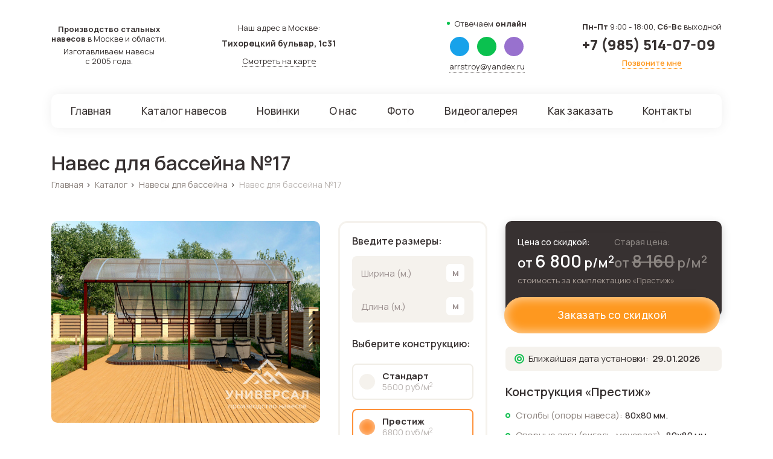

--- FILE ---
content_type: text/html; charset=UTF-8
request_url: https://universalnaves.ru/catalog/navesy-dlya-basseyna/naves-dlya-basseyna-17/
body_size: 31750
content:
<!DOCTYPE html>
<html id="top">
<head>
    <meta charset="UTF-8">
    <title>Навес для бассейна №17 на заказ с бесплатной доставкой и установкой - купить навес в Москве и области</title>
    <meta http-equiv="Content-Type" content="text/html; charset=UTF-8" />
<meta name="robots" content="index, follow" />
<meta name="description" content="Навес для бассейна №17 на заказ любого размера и конструкции с установкой «под ключ» в Москве и Московской области по цене от 5600 руб/м2. Расширенная гарантия до 30 лет от производителя. Изготовление от 7 дней. Кровля на выбор. Поликарбонат - любого цвета. Характеристики, фото и примеры наших работ." />
<script type="text/javascript" data-skip-moving="true">(function(w, d) {var v = w.frameCacheVars = {'CACHE_MODE':'HTMLCACHE','storageBlocks':[],'dynamicBlocks':[],'AUTO_UPDATE':true,'AUTO_UPDATE_TTL':'0','version':'2'};var inv = false;if (v.AUTO_UPDATE === false){if (v.AUTO_UPDATE_TTL && v.AUTO_UPDATE_TTL > 0){var lm = Date.parse(d.lastModified);if (!isNaN(lm)){var td = new Date().getTime();if ((lm + v.AUTO_UPDATE_TTL * 1000) >= td){w.frameRequestStart = false;w.preventAutoUpdate = true;return;}inv = true;}}else{w.frameRequestStart = false;w.preventAutoUpdate = true;return;}}var r = w.XMLHttpRequest ? new XMLHttpRequest() : (w.ActiveXObject ? new w.ActiveXObject("Microsoft.XMLHTTP") : null);if (!r) { return; }w.frameRequestStart = true;var m = v.CACHE_MODE; var l = w.location; var x = new Date().getTime();var q = "?bxrand=" + x + (l.search.length > 0 ? "&" + l.search.substring(1) : "");var u = l.protocol + "//" + l.host + l.pathname + q;r.open("GET", u, true);r.setRequestHeader("BX-ACTION-TYPE", "get_dynamic");r.setRequestHeader("X-Bitrix-Composite", "get_dynamic");r.setRequestHeader("BX-CACHE-MODE", m);r.setRequestHeader("BX-CACHE-BLOCKS", v.dynamicBlocks ? JSON.stringify(v.dynamicBlocks) : "");if (inv){r.setRequestHeader("BX-INVALIDATE-CACHE", "Y");}try { r.setRequestHeader("BX-REF", d.referrer || "");} catch(e) {}if (m === "APPCACHE"){r.setRequestHeader("BX-APPCACHE-PARAMS", JSON.stringify(v.PARAMS));r.setRequestHeader("BX-APPCACHE-URL", v.PAGE_URL ? v.PAGE_URL : "");}r.onreadystatechange = function() {if (r.readyState != 4) { return; }var a = r.getResponseHeader("BX-RAND");var b = w.BX && w.BX.frameCache ? w.BX.frameCache : false;if (a != x || !((r.status >= 200 && r.status < 300) || r.status === 304 || r.status === 1223 || r.status === 0)){var f = {error:true, reason:a!=x?"bad_rand":"bad_status", url:u, xhr:r, status:r.status};if (w.BX && w.BX.ready && b){BX.ready(function() {setTimeout(function(){BX.onCustomEvent("onFrameDataRequestFail", [f]);}, 0);});}w.frameRequestFail = f;return;}if (b){b.onFrameDataReceived(r.responseText);if (!w.frameUpdateInvoked){b.update(false);}w.frameUpdateInvoked = true;}else{w.frameDataString = r.responseText;}};r.send();var p = w.performance;if (p && p.addEventListener && p.getEntries && p.setResourceTimingBufferSize){var e = 'resourcetimingbufferfull';var h = function() {if (w.BX && w.BX.frameCache && w.BX.frameCache.frameDataInserted){p.removeEventListener(e, h);}else {p.setResourceTimingBufferSize(p.getEntries().length + 50);}};p.addEventListener(e, h);}})(window, document);</script>
<script type="text/javascript" data-skip-moving="true">(function(w, d, n) {var cl = "bx-core";var ht = d.documentElement;var htc = ht ? ht.className : undefined;if (htc === undefined || htc.indexOf(cl) !== -1){return;}var ua = n.userAgent;if (/(iPad;)|(iPhone;)/i.test(ua)){cl += " bx-ios";}else if (/Android/i.test(ua)){cl += " bx-android";}cl += (/(ipad|iphone|android|mobile|touch)/i.test(ua) ? " bx-touch" : " bx-no-touch");cl += w.devicePixelRatio && w.devicePixelRatio >= 2? " bx-retina": " bx-no-retina";var ieVersion = -1;if (/AppleWebKit/.test(ua)){cl += " bx-chrome";}else if ((ieVersion = getIeVersion()) > 0){cl += " bx-ie bx-ie" + ieVersion;if (ieVersion > 7 && ieVersion < 10 && !isDoctype()){cl += " bx-quirks";}}else if (/Opera/.test(ua)){cl += " bx-opera";}else if (/Gecko/.test(ua)){cl += " bx-firefox";}if (/Macintosh/i.test(ua)){cl += " bx-mac";}ht.className = htc ? htc + " " + cl : cl;function isDoctype(){if (d.compatMode){return d.compatMode == "CSS1Compat";}return d.documentElement && d.documentElement.clientHeight;}function getIeVersion(){if (/Opera/i.test(ua) || /Webkit/i.test(ua) || /Firefox/i.test(ua) || /Chrome/i.test(ua)){return -1;}var rv = -1;if (!!(w.MSStream) && !(w.ActiveXObject) && ("ActiveXObject" in w)){rv = 11;}else if (!!d.documentMode && d.documentMode >= 10){rv = 10;}else if (!!d.documentMode && d.documentMode >= 9){rv = 9;}else if (d.attachEvent && !/Opera/.test(ua)){rv = 8;}if (rv == -1 || rv == 8){var re;if (n.appName == "Microsoft Internet Explorer"){re = new RegExp("MSIE ([0-9]+[\.0-9]*)");if (re.exec(ua) != null){rv = parseFloat(RegExp.$1);}}else if (n.appName == "Netscape"){rv = 11;re = new RegExp("Trident/.*rv:([0-9]+[\.0-9]*)");if (re.exec(ua) != null){rv = parseFloat(RegExp.$1);}}}return rv;}})(window, document, navigator);</script>


<link href="/bitrix/js/ui/fonts/opensans/ui.font.opensans.min.css?16602954292320" type="text/css"  rel="stylesheet" />
<link href="/bitrix/js/main/popup/dist/main.popup.bundle.min.css?166029543123804" type="text/css"  rel="stylesheet" />
<link href="/bitrix/css/main/themes/blue/style.min.css?1660295428331" type="text/css"  rel="stylesheet" />
<link href="/bitrix/cache/css/s1/universal/page_aea7782f13e2fd5a044ab9d64476d5de/page_aea7782f13e2fd5a044ab9d64476d5de_v1.css?166031126623148" type="text/css"  rel="stylesheet" />
<link href="/bitrix/cache/css/s1/universal/template_5713ca1bdd4a7be0fe24ccf9522fbabd/template_5713ca1bdd4a7be0fe24ccf9522fbabd_v1.css?1737133589612565" type="text/css"  data-template-style="true" rel="stylesheet" />
<link href="https://fonts.googleapis.com/css2?family=Manrope:wght@200;300;400;500;600;700;800&display=swap" type="text/css"  rel="stylesheet" />







    <link rel="preconnect" href="https://fonts.googleapis.com">
    <link rel="preconnect" href="https://fonts.gstatic.com" crossorigin>
    
    <meta name="viewport" content="width=device-width, initial-scale=1, maximum-scale=1">
    <link href="/favicon.ico" rel="shortcut icon">
    <meta name="yandex-verification" content="fbeeba086f425a0c" />
    <!-- Yandex.Metrika counter -->  <noscript><div><img src="https://mc.yandex.ru/watch/90008346" style="position:absolute; left:-9999px;" alt="" /></div></noscript> <!-- /Yandex.Metrika counter -->
</head>
<body class="sh-top-page ">
<div id="panel">
    </div>

<div id="page">
    <div class="top-block">
        <div class="bg-top" >
            <header>
                <div class="wrap fz13">
                    <div class="head flx aic jcsb">
                        <div class="head_col head_col_1 center">
                            <p class="b5"><b>Производство стальных
                                    <br> навесов</b> в Москве и области.</p>
                            <p>Изготавливаем навесы
                                <br> с 2005 года.</p>
                        </div>
                        <div class="head_col head_col_2 center">
                            <p class="b7">Наш адрес в Москве:</p>
                            <p class="b7 fz14 bold">Тихорецкий бульвар, 1с31</p>
                            <a href="https://yandex.ru/maps/-/CCURJ6Q~~A" target="_blank" class="black icon flx aic jcc show_map"><i data-svg='/bitrix/templates/universal/assets/images/adres.svg'></i><span>Смотреть на карте</span></a>
                        </div>
                        <div class="logo icon">
                            <a href="/"><img src="/bitrix/templates/universal/assets/images/logo.png" class="db" alt=""></a>
                        </div>
                        <div class="head_col head_col_3">
                            <p class="disc b10 hide_992">Отвечаем <span class="fw800">онлайн</span></p>
                            <div class="head_soc flx jcc b5">
                                <a href="tg://resolve?domain=specframe" target="_blank" class="soc_a telega"><span><i data-svg='/bitrix/templates/universal/assets/images/telega.svg'></i></span></a>
                                <a href="whatsapp://send?phone=79855140709" target="_blank" class="soc_a whatsapp"><span><i data-svg='/bitrix/templates/universal/assets/images/whatsap.svg'></i></span></a>
                                <a href="viber://chat?number=%2B79855140709" target="_blank" class="soc_a viber"><span><i data-svg='/bitrix/templates/universal/assets/images/viber.svg'></i></span></a>
                            </div>
                            <p class="hide_992"><a href="mailto:arrstroy@yandex.ru" class="link_dot black">arrstroy@yandex.ru</a></p>
                            <p class="hide show_992 mobile-top-phone"><a href="tel:+7 (985) 514-07-09" class="black">+7 (985) 514-07-09</a></p>
                        </div>
                        <div class="head_col head_col_4">
                            <p class="b10"><span class="fw800">Пн-Пт</span> 9:00 - 18:00, <span class="bold">Сб-Вс</span> выходной</p>
                            <p class="b10"><a href="tel:+79855140709" class="black a fz24 lh fw800">+7 (985) 514-07-09</a></p>
                            <p class="center"><a href="#callbackwidget" class="link_dot yellow">Позвоните мне</a></p>
                        </div>
                        <div class="hide show_992">
                            <div class="open_menu"><i data-svg='/bitrix/templates/universal/assets/images/menu.svg'></i></div>
                        </div>
                    </div>
                </div>
            </header>
            <div class="main_menu fz17 fw500">
                <div class="wrap">
                    <nav class="navbar">
                        <ul class="flx jcsb navmenu">
                        <li><a href="/"><span>Главная</span></a></li>
                        <li class="drop sub-menu top-big-sub-menu" ><a href=""><span>Каталог навесов</span><i data-svg='/bitrix/templates/universal/assets/images/arrow_drop.svg'></i></a>
                            <ul>
                                							<li id="bx_1847241719_1">
					<a href="/catalog/arochnye-navesy/">
						Арочные навесы                        					</a>
				</li>
								<li id="bx_1847241719_2">
					<a href="/catalog/dvuskatnye-navesy/">
						Двухскатные навесы                        					</a>
				</li>
								<li id="bx_1847241719_3">
					<a href="/catalog/odnoskatnye-navesy/">
						Односкатные навесы                        					</a>
				</li>
								<li id="bx_1847241719_4">
					<a href="/catalog/pristennye-navesy/">
						Пристенные навесы                        					</a>
				</li>
								<li id="bx_1847241719_5">
					<a href="/catalog/navesy-k-domu/">
						Навесы к дому                        					</a>
				</li>
								<li id="bx_1847241719_6">
					<a href="/catalog/pristroennye-navesy/">
						Пристроенные навесы                        					</a>
				</li>
								<li id="bx_1847241719_8">
					<a href="/catalog/navesy-iz-metalla/">
						Металлические навесы                        					</a>
				</li>
								<li id="bx_1847241719_9">
					<a href="/catalog/navesy-iz-profnastila/">
						Навесы из профнастила                        					</a>
				</li>
								<li id="bx_1847241719_10">
					<a href="/catalog/navesy-iz-metallocherepitsy/">
						Из металлочерепицы                        					</a>
				</li>
								<li id="bx_1847241719_11">
					<a href="/catalog/navesy-dlya-avtomobilya/">
						Навесы для автомобиля                        					</a>
				</li>
								<li id="bx_1847241719_12">
					<a href="/catalog/navesy-dlya-dachi/">
						Навесы для дачи                        					</a>
				</li>
								<li id="bx_1847241719_13">
					<a href="/catalog/navesy-nad-vkhodom/">
						Навесы над входом                        					</a>
				</li>
								<li id="bx_1847241719_14">
					<a href="/catalog/navesy-nad-kryltsom/">
						Навесы над крыльцом                        					</a>
				</li>
								<li id="bx_1847241719_15">
					<a href="/catalog/navesy-dlya-terrasy/">
						Навесы для террасы                        					</a>
				</li>
								<li id="bx_1847241719_16">
					<a href="/catalog/navesy-dlya-basseyna/">
						Навесы для бассейна                        					</a>
				</li>
								<li id="bx_1847241719_17">
					<a href="/catalog/besedki-iz-polikarbonata/">
						Беседки из поликарбоната                        					</a>
				</li>
								<li id="bx_1847241719_18">
					<a href="/catalog/vkhodnye-gruppy/">
						Входные группы                        					</a>
				</li>
				
	                            </ul>
                        </li>
                        <li><a href="/new-products/"><span>Новинки</span></a></li>
                        <li><a href="/about/"><span>О нас</span></a></li>
                        <li><a href="/photo/"><span>Фото</span></a></li>
                        <li><a href="/video/"><span>Видеогалерея</span></a></li>
                        <li><a href="/how-order/"><span>Как заказать</span></a></li>
                        <li><a href="/contacts/"><span>Контакты</span></a></li>
                    </ul>
                    </nav>
                </div>
            </div>
            <div class="mobile_panel hide">
                <div class="menu_mobile bg-brown b20">
                    <ul>
                        <li><a href="/"><span>Главная</span></a></li>
                        <li class="drop sub-menu top-big-sub-menu" ><a href=""><span>Каталог навесов</span><i data-svg='/bitrix/templates/universal/assets/images/arrow_drop.svg'></i></a>
                            <ul>
                                							<li id="bx_4145281613_1">
					<a href="/catalog/arochnye-navesy/">
						Арочные навесы                        					</a>
				</li>
								<li id="bx_4145281613_2">
					<a href="/catalog/dvuskatnye-navesy/">
						Двухскатные навесы                        					</a>
				</li>
								<li id="bx_4145281613_3">
					<a href="/catalog/odnoskatnye-navesy/">
						Односкатные навесы                        					</a>
				</li>
								<li id="bx_4145281613_4">
					<a href="/catalog/pristennye-navesy/">
						Пристенные навесы                        					</a>
				</li>
								<li id="bx_4145281613_5">
					<a href="/catalog/navesy-k-domu/">
						Навесы к дому                        					</a>
				</li>
								<li id="bx_4145281613_6">
					<a href="/catalog/pristroennye-navesy/">
						Пристроенные навесы                        					</a>
				</li>
								<li id="bx_4145281613_8">
					<a href="/catalog/navesy-iz-metalla/">
						Металлические навесы                        					</a>
				</li>
								<li id="bx_4145281613_9">
					<a href="/catalog/navesy-iz-profnastila/">
						Навесы из профнастила                        					</a>
				</li>
								<li id="bx_4145281613_10">
					<a href="/catalog/navesy-iz-metallocherepitsy/">
						Из металлочерепицы                        					</a>
				</li>
								<li id="bx_4145281613_11">
					<a href="/catalog/navesy-dlya-avtomobilya/">
						Навесы для автомобиля                        					</a>
				</li>
								<li id="bx_4145281613_12">
					<a href="/catalog/navesy-dlya-dachi/">
						Навесы для дачи                        					</a>
				</li>
								<li id="bx_4145281613_13">
					<a href="/catalog/navesy-nad-vkhodom/">
						Навесы над входом                        					</a>
				</li>
								<li id="bx_4145281613_14">
					<a href="/catalog/navesy-nad-kryltsom/">
						Навесы над крыльцом                        					</a>
				</li>
								<li id="bx_4145281613_15">
					<a href="/catalog/navesy-dlya-terrasy/">
						Навесы для террасы                        					</a>
				</li>
								<li id="bx_4145281613_16">
					<a href="/catalog/navesy-dlya-basseyna/">
						Навесы для бассейна                        					</a>
				</li>
								<li id="bx_4145281613_17">
					<a href="/catalog/besedki-iz-polikarbonata/">
						Беседки из поликарбоната                        					</a>
				</li>
								<li id="bx_4145281613_18">
					<a href="/catalog/vkhodnye-gruppy/">
						Входные группы                        					</a>
				</li>
				
	                            </ul>
                        </li>
                        <li><a href="/new-products/"><span>Новинки</span></a></li>
                        <li><a href="/about/"><span>О нас</span></a></li>
                        <li><a href="/photo/"><span>Фото</span></a></li>
                        <li><a href="/video/"><span>Видеогалерея</span></a></li>
                        <li><a href="/how-order/"><span>Как заказать</span></a></li>
                        <li><a href="/contacts/"><span>Контакты</span></a></li>
                    </ul>
                </div>
                <div class="mobile_adres b20">
                    <p class="b7">Наш адрес в Москве:</p>
                    <p class="b7 fz14 bold">Тихорецкий бульвар, 1с31</p>
                    <a href="https://yandex.ru/maps/-/CCURJ6Q~~A" target="_blank" class="black icon flx aic jcc show_map"><i data-svg='/bitrix/templates/universal/assets/images/adres.svg'></i><span>Смотреть на карте</span></a>
                </div>
                <div class="mobile_contact">
                    <p class="b10"><span class="fw800">Пн-Пт</span> 9:00 - 18:00, <span class="bold">Сб-Вс</span> выходной</p>
                    <p class="b10"><a href="tel:+79855140709" class="black a fz24 lh fw800">+7 (985) 514-07-09</a></p>
                    <p><a href="mailto:arrstroy@yandex.ru" class="link_dot black">arrstroy@yandex.ru</a></p>
                </div>
                <div class="close_panel"><i data-svg='/bitrix/templates/universal/assets/images/close.svg'></i></div>
            </div>
            <!-- main_menu -->

            
        </div>

            </div>







            <section class="breadcrumbs-section bts">
            <div class="container">
                <div class="row">
                    <div class="col-12">
                        <h1 class="title-page">Навес для бассейна №17</h1>
                        <div class="breadcrumbs">
                            <div class="bx-breadcrumb" itemscope itemtype="http://schema.org/BreadcrumbList">
			<div class="bx-breadcrumb-item" id="bx_breadcrumb_0" itemprop="itemListElement" itemscope itemtype="http://schema.org/ListItem">
				
				<a href="/" title="Главная" itemprop="item">
					<span itemprop="name">Главная</span>
				</a>
				<meta itemprop="position" content="1" />
			</div>
			<div class="bx-breadcrumb-item" id="bx_breadcrumb_1" itemprop="itemListElement" itemscope itemtype="http://schema.org/ListItem">
				<i class="arrow">›</i>
				<a href="/catalog/" title="Каталог" itemprop="item">
					<span itemprop="name">Каталог</span>
				</a>
				<meta itemprop="position" content="2" />
			</div>
			<div class="bx-breadcrumb-item" id="bx_breadcrumb_2" itemprop="itemListElement" itemscope itemtype="http://schema.org/ListItem">
				<i class="arrow">›</i>
				<a href="/catalog/navesy-dlya-basseyna/" title="Навесы для бассейна" itemprop="item">
					<span itemprop="name">Навесы для бассейна</span>
				</a>
				<meta itemprop="position" content="3" />
			</div>
			<div class="bx-breadcrumb-item last">
				<i class="arrow">›</i>
				<span>Навес для бассейна №17</span>
			</div><div style="clear:both"></div></div>                        </div>
                    </div>
                </div>
            </div>
        </section>
    

    <section class="page-wrap catalog-section catalog-detail bts">
        <div class="product-detail-top bts">
            <div class="container">
                <div class="row">
                    <div class="col-mc-12">
                        <div class="bx-catalog-element product-detail-wrap" id="bx_117848907_364" itemscope itemtype="http://schema.org/Product">
                            <meta itemprop="name" content="Навес для бассейна №17">
                            <div class="product-detail-top-info-wrap">
                                <div class="row">
                                    <div class="col-lg-5 col-md-12">
                                        <div class="product-detail-images">
                                            <div class="product-detail-slider" data-slider-id="product-detail-img">
                                                                                                    <a data-fancybox="product-detail" itemprop="image"  href="/upload/resize_cache/iblock/c39/1000_750_1092547bb5c7410da66d9c92460013fb7/sjlezktal3u6cgmixo542wvv2wxbj13t.jpg">
                                                        <img data-thumb='<img loading="lazy" src="/upload/resize_cache/iblock/c39/150_111_0/sjlezktal3u6cgmixo542wvv2wxbj13t.jpg" />' src="/upload/resize_cache/iblock/c39/526_400_0b47a36e2b71480a9a88b79373d72658c/sjlezktal3u6cgmixo542wvv2wxbj13t.jpg" loading="lazy" alt="Навес для бассейна №17 - фото 426">
                                                    </a>
                                                                                            </div>
                                            <div class="product-detail-slider-nav" >
                                                                                                    <img loading="lazy" src="/upload/resize_cache/iblock/c39/150_111_0/sjlezktal3u6cgmixo542wvv2wxbj13t.jpg" />
                                                                                            </div>
                                        </div>
                                    </div>
                                    <div class="col-lg-7 col-md-12">
                                        <div class="product-detail-top-info">
                                            <div class="product-detail-top-info-line">
                                                <div class="row">

                                                    <div class="col-md-5 col-lg-5">
                                                        <div class="constructions-wrap rs-new-const">
                                                            <div class="constructions-size">
                                                                <div class="title-dd-sm constructions-title">Введите размеры:</div>
                                                                <div class="constructions-size-input-wrap">
                                                                    <div class="input-const-size-wrap">
                                                                        <input type="number" class="input-const-size" name="size-w" placeholder="Ширина (м.)">
                                                                    </div>
                                                                    <div class="input-const-size-wrap">
                                                                        <input type="number" class="input-const-size" name="size-l" placeholder="Длина (м.)">
                                                                    </div>
                                                                </div>
                                                            </div>
                                                            <div class="constructions  dd-inp-wp">
                                                                <div class="title-dd-sm constructions-title">Выберите конструкцию:</div>
                                                                                                                                <div class="label-col-wrap">
                                                                                                                                            <div class="label-col">
                                                                                                                                                            <label for="constr_33" class="construction-item dd-inp-label ">
                                                                                    <div class="constr-radio dd-inp">
                                                                                        <input                                                                                                 name="constr" type="radio" id="constr_33"
                                                                                                data-id="33"
                                                                                                value="5600">
                                                                                        <div class="inp-check"></div>
                                                                                        <div class="constr-radio-txt">
                                                                                            <span>Стандарт</span>
                                                                                            <span class="dd-inp-price">5600 руб/м<sup>2</sup></span>
                                                                                        </div>
                                                                                    </div>

                                                                                </label>
                                                                                                                                                            <label for="constr_34" class="construction-item dd-inp-label active">
                                                                                    <div class="constr-radio dd-inp">
                                                                                        <input checked                                                                                                name="constr" type="radio" id="constr_34"
                                                                                                data-id="34"
                                                                                                value="6800">
                                                                                        <div class="inp-check"></div>
                                                                                        <div class="constr-radio-txt">
                                                                                            <span>Престиж</span>
                                                                                            <span class="dd-inp-price">6800 руб/м<sup>2</sup></span>
                                                                                        </div>
                                                                                    </div>

                                                                                </label>
                                                                                                                                                    </div>
                                                                                                                                            <div class="label-col">
                                                                                                                                                            <label for="constr_35" class="construction-item dd-inp-label ">
                                                                                    <div class="constr-radio dd-inp">
                                                                                        <input                                                                                                 name="constr" type="radio" id="constr_35"
                                                                                                data-id="35"
                                                                                                value="8000">
                                                                                        <div class="inp-check"></div>
                                                                                        <div class="constr-radio-txt">
                                                                                            <span>Флагман</span>
                                                                                            <span class="dd-inp-price">8000 руб/м<sup>2</sup></span>
                                                                                        </div>
                                                                                    </div>

                                                                                </label>
                                                                                                                                                            <label for="constr_36" class="construction-item dd-inp-label ">
                                                                                    <div class="constr-radio dd-inp">
                                                                                        <input                                                                                                 name="constr" type="radio" id="constr_36"
                                                                                                data-id="36"
                                                                                                value="10000">
                                                                                        <div class="inp-check"></div>
                                                                                        <div class="constr-radio-txt">
                                                                                            <span>Прайм</span>
                                                                                            <span class="dd-inp-price">10000 руб/м<sup>2</sup></span>
                                                                                        </div>
                                                                                    </div>

                                                                                </label>
                                                                                                                                                    </div>
                                                                                                                                    </div>
                                                            </div>
                                                        </div>
                                                    </div>


                                                    <div class="col-md-7 col-lg-7">
                                                        <div class="detail-product-price-wrap dpp-new" itemprop="offers" itemscope itemtype="http://schema.org/Offer">
                                                            <meta itemprop="price" content="6 800.00">
                                                            <meta itemprop="priceCurrency" content="RUB">
                                                            <div class="detail-product-price-pt">
                                                                <div class="detail-product-price-pt-wrap-nnm">
                                                                    <div class="detail-product-price-pt-wrap">
                                                                        <div class="detail-product-price-txt">Цена со скидкой:</div>
                                                                        <div class="detail-product-price">от <span class="num">6 800</span> <span class="measure">р<span class="measure_m2">/м<sup>2</sup></span></span></div>
                                                                    </div>
                                                                    <div class="detail-product-price-pt-wrap old-price">
                                                                        <div class="detail-product-price-txt">Старая цена:</div>
                                                                        <div class="detail-product-price detail-old-price">от <span class="num">8 160</span> <span class="measure">р<span class="measure_m2">/м<sup>2</sup></span></span></div>
                                                                    </div>
                                                                </div>

                                                                <div class="detail-product-price-pds-txt">стоимость за комплектацию «<span data-prop="NAME">Престиж</span>»</div>

                                                            </div>
                                                            <a class="thm-btn order-item dd-zakaz" data-fancybox="" data-src="#popup-form-item" data-name="Навес для бассейна №17" href="javascript:;">Заказать со скидкой</a>


                                                            <!--<div class="detail-product-price-pds">
                                                                <div class="detail-product-price-pds-btn">
                                                                    <a class="btn btn-red btn-bz order-item" data-fancybox="" data-src="#popup-form-item" data-name="" href="javascript:;">Заказать</a>
                                                                </div>
                                                                <div class="detail-product-price-pds-date day-mont">
                                                                    Ближайшая дата
                                                                    монтажа: <span class="num"></span>
                                                                </div>

                                                            </div>-->
                                                        </div>
                                                        <div class="pd-info-txt-block pd-info-txt-blz-m">
                                                            <div class="detail-product-price-pds-date day-mont">
                                                                <div class="icon-cir ic-green"><span></span></div> Ближайшая дата
                                                                установки: &nbsp;<span class="num fw600">08.03.2025</span>
                                                            </div>
                                                        </div>
                                                        <div class="pd-info-txt-block pd-info-txt-teh-har">
                                                            <div class="title-dd-dub title-dd-dub-tw">
                                                                <div class="title-dd-txt">
                                                                    <div class="title-dd-sm teh-name">Конструкция «<span data-prop="NAME">Престиж</span>»</div>
                                                                </div>
                                                            </div>
                                                            <div class="pd-sm-table-wrap">
                                                                <div class="pd-sm-table">
                                                                    <div class="row-txt"><strong>Столбы (опоры навеса):</strong> <span data-prop="STOLBI">80х80 мм.</span></div>
                                                                    <div class="row-txt"><strong>Опорные лаги (ригель, мауэрлат):</strong> <span data-prop="LAGI">80х80 мм.</span></div>
                                                                    <div class="row-txt"><strong>Стропильные фермы:</strong> <span data-prop="FERMI">40х25 мм.</span></div>
                                                                    <div class="row-txt"><strong>Обрешетка (связующий элемент):</strong> <span data-prop="OBRESHETKA">40х25 мм.</span></div>
                                                                    <div class="row-txt"><strong>Гарантия на металлоконструкцию:</strong> <span data-prop="garantiya">30 лет</span></div>
                                                                    <div class="row-txt"><strong>Изготовление конструкции:</strong> <span data-prop="izg-konst">2-3 дня</span></div>
                                                                </div>
                                                                <a href="#teh-har" class="link-bb">Смотреть все характеристики</a>
                                                            </div>
                                                            <meta itemprop="description" content="Навес для бассейна №17 - столбы 80х80 мм., лаги 80х80 мм., фермы 40х25 мм., обрешетка 40х25 мм.">
                                                        </div>

                                                    </div>

                                                </div>
                                            </div>

                                        </div>
                                    </div>
                                </div>
                            </div>
                        </div>
                    </div>
                </div>
            </div>
        </div>
        <div class="product-detail-adv">
            <div class="container">
                <div class="row">
                    <div class="we_best">
                        <div class="we_best_list">
                            <ul class="flx jcsb fz15 lh160">
                                <li class="flx aic">
                                    <div class="icon r20"><img src="/bitrix/templates/universal/assets/images/ic_1.png" alt=""></div>
                                    <div class="txt">Изготовим навес <b>любого размера</b> и конструкции</div>
                                </li>
                                <li class="flx aic">
                                    <div class="icon r20"><img src="/bitrix/templates/universal/assets/images/ic_2.png" alt=""></div>
                                    <div class="txt"><b>Бесплатно</b> замерим, привезём и установим точно в срок</div>
                                </li>
                                <li class="flx aic">
                                    <div class="icon r20"><img src="/bitrix/templates/universal/assets/images/ic_3.png" alt=""></div>
                                    <div class="txt">Даём <b>расширенную гарантию</b>, которая прописана в договоре</div>
                                </li>
                                <li class="flx aic">
                                    <div class="icon r20"><img src="/bitrix/templates/universal/assets/images/ic_4.png" alt=""></div>
                                    <div class="txt"><b>Сделаем дизайн</b> проект для вашего навеса
                                    </div>
                                </li>
                            </ul>
                        </div>
                    </div>

                </div>
            </div>
        </div>

        <div class="product-detail-material" >
            <div class="container">
                <div class="row">
                    <div class="col-mc-12">
                        <div class="row">
                            <div class="col-lg-5  col-md-12">
                                <div class="dd-sale-wrap">
                                    
<div class="cat-item-wrap ">
    <div class="want">
        <div class="fz27 fw800 white b9 title">Хотите скидку 10% ?</div>
        <div class="fz14 white b20 title-sub">Просто запишитесь на замер до <span class="day">10.03.2025</span></div>
        <div class="form-soc-select-wrap">
            <div class="social flx aic b25 form-soc-select">
                <p class="fz16 bold r25 txt-svz">Где с вами
                    <br> связаться?</p>
                <a href="#" title="Звонок на телефон" target="_blank" class="soc_a phone active"><span><i data-svg='/bitrix/templates/universal/assets/images/phone.svg'></i></span></a>
                <a href="#" title="Telegram" target="_blank" class="soc_a telega"><span><i data-svg='/bitrix/templates/universal/assets/images/telega.svg'></i></span></a>
                <a href="#" title="WhatsApp" target="_blank" class="soc_a whatsapp"><span><i data-svg='/bitrix/templates/universal/assets/images/whatsap.svg'></i></span></a>
                <a href="#" title="Viber" target="_blank" class="soc_a viber"><span><i data-svg='/bitrix/templates/universal/assets/images/viber.svg'></i></span></a>
            </div>
            <form action="" class="form b10 form-soc" data-type="SOC_FORM">
                <div class="form-wrap">
                    <input type="tel" name="phone" class="inp" placeholder="+7 (926) 445-67-88">
                    <button class="btn fz16 fw500 btn_orang btn-send">Записаться</button>
                    <div class="error-msg">Ошибка! Введите корректный номер телефона</div>
                </div>
                <div class="success-msg">Ожидайте, наш менеджер свяжется с вами!</div>
            </form>
            <div class="fz13 fw500 lh140 form-bt-text">Свяжемся с Вами в течении 3-х минут и согласуем удобную дату и время замера</div>
        </div>
    </div>
</div>                                </div>
                            </div>
                            <div class="col-lg-7 col-md-12">
                                                                    <div class="product-detail-krovlya-wrap krovlya-polikarbonat">
                                        <div class="title-dd-sm">
                                            Материалы «Поликарбонат»
                                        </div>

                                        <div class="product-detail-krovlya-slider-wrap">
                                            <div class="prev krov_prev sl_nav"><i data-svg='/bitrix/templates/universal/assets/images/prev.svg'></i></div>
                                            <div class="next krov_next sl_nav"><i data-svg='/bitrix/templates/universal/assets/images/next.svg'></i></div>
                                            <div class="product-detail-krovlya-slider">
                                                                                                    <a data-fancybox="product-krovlya"  href="/upload/resize_cache/iblock/777/800_800_0/x7oqpftjd5ckr0ao8kt1exjl5mkr33vk.png">
                                                        <img src="/upload/resize_cache/iblock/777/160_100_0/x7oqpftjd5ckr0ao8kt1exjl5mkr33vk.png" alt="">
                                                                                                                    <span>Бронза</span>
                                                                                                            </a>
                                                                                                    <a data-fancybox="product-krovlya"  href="/upload/resize_cache/iblock/9ed/800_800_0/g2whdxrx5s5kihgs0tgcelvtftpo7bgx.png">
                                                        <img src="/upload/resize_cache/iblock/9ed/160_100_0/g2whdxrx5s5kihgs0tgcelvtftpo7bgx.png" alt="">
                                                                                                                    <span>Синий</span>
                                                                                                            </a>
                                                                                                    <a data-fancybox="product-krovlya"  href="/upload/resize_cache/iblock/11d/800_800_0/k1962tm7pvt7i6b31765injhdwqh8xkm.png">
                                                        <img src="/upload/resize_cache/iblock/11d/160_100_0/k1962tm7pvt7i6b31765injhdwqh8xkm.png" alt="">
                                                                                                                    <span>Прозрачный</span>
                                                                                                            </a>
                                                                                                    <a data-fancybox="product-krovlya"  href="/upload/resize_cache/iblock/34c/800_800_0/ztqpfj9gzd6qp2qzon5p6ogkrsyhx7ch.png">
                                                        <img src="/upload/resize_cache/iblock/34c/160_100_0/ztqpfj9gzd6qp2qzon5p6ogkrsyhx7ch.png" alt="">
                                                                                                                    <span>Белый</span>
                                                                                                            </a>
                                                                                                    <a data-fancybox="product-krovlya"  href="/upload/resize_cache/iblock/1ec/800_800_0/u0unlcjgjzoz75ut59z4o1y1bbxf20u9.png">
                                                        <img src="/upload/resize_cache/iblock/1ec/160_100_0/u0unlcjgjzoz75ut59z4o1y1bbxf20u9.png" alt="">
                                                                                                                    <span>Бирюза</span>
                                                                                                            </a>
                                                                                                    <a data-fancybox="product-krovlya"  href="/upload/resize_cache/iblock/53b/800_800_0/5kbcsxu78vsao6vs7w6aa19nni8lc65x.png">
                                                        <img src="/upload/resize_cache/iblock/53b/160_100_0/5kbcsxu78vsao6vs7w6aa19nni8lc65x.png" alt="">
                                                                                                                    <span>Зелёный</span>
                                                                                                            </a>
                                                                                                    <a data-fancybox="product-krovlya"  href="/upload/resize_cache/iblock/92e/800_800_0/e161vyqb38g9lps3sv9je856cisde0vb.png">
                                                        <img src="/upload/resize_cache/iblock/92e/160_100_0/e161vyqb38g9lps3sv9je856cisde0vb.png" alt="">
                                                                                                                    <span>Жёлтый</span>
                                                                                                            </a>
                                                                                                    <a data-fancybox="product-krovlya"  href="/upload/resize_cache/iblock/3dc/800_800_0/sbxsk69xull12kml2gjt6kmhph7x04j8.png">
                                                        <img src="/upload/resize_cache/iblock/3dc/160_100_0/sbxsk69xull12kml2gjt6kmhph7x04j8.png" alt="">
                                                                                                                    <span>Красный</span>
                                                                                                            </a>
                                                                                                    <a data-fancybox="product-krovlya"  href="/upload/resize_cache/iblock/b7e/800_800_0/i3e7mo4y0ypc61zqzeppc8tr64pn0b5o.png">
                                                        <img src="/upload/resize_cache/iblock/b7e/160_100_0/i3e7mo4y0ypc61zqzeppc8tr64pn0b5o.png" alt="">
                                                                                                                    <span>Коричневый</span>
                                                                                                            </a>
                                                                                            </div>
                                        </div>
                                        <div class="product-detail-krovlya-text">
                                            Замена цвета кровли не влияет на стоимость изделия
                                        </div>
                                        <div class="pd-info-txt-block pd-info-txt-list">
                                            <ul class="list list-check list-gor">
                                                <li><div class="icon-cir ic-green"><span></span></div> Кровля <strong class="fw600">&nbsp;на выбор</strong></li>
                                                <li><div class="icon-cir ic-green"><span></span></div> Конструкция <strong class="fw600">&nbsp;любой сложности</strong></li>
                                                <li><div class="icon-cir ic-green"><span></span></div> Окрас в любой цвет по <strong class="fw600">&nbsp;<a class="cl-or" data-fancybox href="/bitrix/templates/universal/assets/images/ral.jpg">RAL</a></strong></li>
                                            </ul>
                                        </div>
                                    </div>

                                                            </div>
                        </div>
                    </div>
                </div>
            </div>

        </div>



        <div class="product-detail-tab-wrap">
            <div class="container">
                <div class="row">
                    <div class="col-md-12">
                        <div class="product-detail-tab tab-block">
                            <nav class="cm-tabs">
                                <div class="nav nav-tabs" id="nav-tab" role="tablist">
                                    <button class="nav-link active" data-target="#teh-har" type="button" role="tab">
                                        <div class="title-tab"><strong>Технические</strong> характеристики</div> <span>Техническая спецификация навеса</span>
                                    </button>
                                    <button class="nav-link" data-target="#delivery" type="button" role="tab">
                                        <div class="title-tab"><strong>Дополнительные</strong> услуги</div> <span>Стоимость дополнительных услуг</span>
                                    </button>
                                    <button class="nav-link" data-target="#pay" type="button" role="tab">
                                        <div class="title-tab">Оплата</div> <span>Условия оплаты</span>
                                    </button>
                                </div>
                            </nav>

                            <div class="tab-content product-detail-tab-content" id="nav-tabContent">
                                <div class="tab-pane active" id="teh-har" role="tabpanel">
                                    <div class="tab-content-block">
                                        <div class="table-teh-har">
                                            <table class="table">
                                                <tbody>
                                                                                                    <tr>
                                                        <td>Столбы (опоры навеса):</td>
                                                        <td data-prop="STOLBI">
                                                            80х80 мм.                                                        </td>
                                                    </tr>
                                                                                                    <tr>
                                                        <td>Опорные лаги (ригель, мауэрлат):</td>
                                                        <td data-prop="LAGI">
                                                            80х80 мм.                                                        </td>
                                                    </tr>
                                                                                                    <tr>
                                                        <td>Стропильные фермы:</td>
                                                        <td data-prop="FERMI">
                                                            40х25 мм.                                                        </td>
                                                    </tr>
                                                                                                    <tr>
                                                        <td>Обрешетка (связующий элемент):</td>
                                                        <td data-prop="OBRESHETKA">
                                                            40х25 мм.                                                        </td>
                                                    </tr>
                                                                                                <tr>
                                                    <td>Производитель</td>
                                                    <td>Универсал</td>
                                                </tr>
                                                <tr>
                                                    <td>Название модели</td>
                                                    <td>Навес для бассейна №17</td>
                                                </tr>
                                                <tr>
                                                    <td>Кровельный материал</td>
                                                    <td>Поликарбонат, профнастил, металлочерепица, мягкая кровля</td>
                                                </tr>
                                                <tr>
                                                    <td>Окрас металлического навеса</td>
                                                    <td>Грунт-эмаль по металлу NOVAX (3 в 1) Стандарт</td>
                                                </tr>

                                                </tbody>
                                            </table>
                                        </div>
                                    </div>
                                </div>
                                <div class="tab-pane" id="delivery" role="tabpanel">
                                    <div class="tab-content-block">
                                        <div class="table-teh-har">
                                            <table class="table">
                                                <tbody>
                                                <tr>
                                                    <td>Доставка</td>
                                                    <td>Бесплатно </td>
                                                </tr>
                                                <tr>
                                                    <td>Установка</td>
                                                    <td>Бесплатно</td>
                                                </tr>

                                                </tbody>
                                            </table>
                                        </div>
                                    </div>
                                </div>
                                <div class="tab-pane" id="pay" role="tabpanel">
                                    <div class="tab-content-block">
                                        <div class="txt-block">
                                            <p>Оплата товаров и услуг возможна следующими способами:</p>
                                            <ul>
                                                <li>Наличный расчет;</li>
                                                <li>С помощью банковских карт с использованием терминала;</li>
                                                <li>Безналичный расчет (для юридических лиц) – перевод средств на расчетный счет компании.</li>
                                            </ul>
                                            <h3>Порядок оплаты при заказе</h3>
                                            <p>В процессе заказа заказчик осуществляет предоплату за изготовление:</p>
                                            <ul>
                                                <li>При наличном расчете и расчете банковской картой предоплата 50% от стоимости согласованной калькуляции;</li>
                                                <li>При безналичном расчете – 100% от стоимости калькуляции.</li>
                                            </ul>
                                            <p>Калькуляция на заказ металлоконструкции составляется нашим специалистом при замере, в нее включаются выбранные заказчиком
                                               характеристики, указывается ее конечная стоимость. Заказчик подписывает ее и вносит предоплату.</p>

                                            <h3>Постоплата и окончательный расчет</h3>
                                            <p>Доплата за изготовление металлоконструкции, подписание документов осуществляется по готовности изделия.
                                               При самовывозе и доставке - в процессе принятия товара заказчиком. При заказанном монтаже – после установки.</p>

                                            <h3>Оплата доставки, монтажа и дополнительных услуг</h3>
                                            <p>Количество услуг, выбранных заказчиком, согласовывается в процессе создания калькуляции.
                                               Замерщик обозначит точную стоимость монтажа с учетом особенностей локации, на которой планируется установка,
                                               расскажет о дополнительных услугах при доставке и монтаже.</p>
                                            <p>Стоимость услуг оплачивается сразу, по итогам их выполнения.</p>
                                        </div>
                                    </div>
                                </div>
                            </div>

                        </div>
                    </div>
                </div>
            </div>
        </div>

        <div class="new_product product-detail-like-wrap b80">
            <div class="new_product_fon">
                <div class="wrap">

                    <div class="section-title text-left">
                        <span class="section-title__tagline">Рекомендуем</span>
                        <h2 class="section-title__title">Смотрите так же</h2>
                        <div class="section-title__line left"></div>
                    </div>
                    <div class="posr">
                        


    <div class="row-section-products row slider_product slider_product" id="slider_product" data-entity="container-971670">
	
		<!-- items-container -->
		
				
                        <div class="product-item-wrap col-sm-6 col-md-6 col-lg-6 col-xl-4 " data-entity="items-row">
                            
        <div class="col-product-wrap">
        <div class="product" id="bx_3966226736_352_7e1b8e3524755c391129a9d7e6f2d206" data-entity="item">
            <div class="thumb_slider_group">
                                    <div class="thumb_slider b20" >
                                                    <div  itemscope itemtype="http://schema.org/ImageObject">
                                <a href="/catalog/navesy-dlya-basseyna/naves-dlya-basseyna-na-dache-5/"><img src="/upload/resize_cache/iblock/8b2/552_500_15169e8fdda02938bfe3b4edba2e00a65/t4fz930wgimdpzp5lgn7e97wyyaz5vlt.jpg"  alt="Навес для бассейна на даче №5 - фото 1" itemprop="contentUrl"></a>
                            </div>
                                            </div>
                                <a href="/catalog/navesy-dlya-basseyna/naves-dlya-basseyna-na-dache-5/" class="extra"><span><i data-svg='/bitrix/templates/universal/assets/images/extra.svg'></i></span></a>
            </div>
            <div class="title fz17 fw500 b10"><a href="/catalog/navesy-dlya-basseyna/naves-dlya-basseyna-na-dache-5/" class="black">Навес для бассейна на даче №5</a></div>
            <div class="price fz23 fw800">6800 руб/м2</div>
            <div class="fz14 fw500 b20">за комплектацию «Престиж»</div>
            <a data-fancybox="" data-src="#popup-form-item" data-name="Навес для бассейна на даче №5" href="javascript:;" class="btn btn_orang fz13 fw600 ttu order-item">Получить расчёт</a>
        </div>

    </div>



	
	                        </div>

						
			
				
                        <div class="product-item-wrap col-sm-6 col-md-6 col-lg-6 col-xl-4 " data-entity="items-row">
                            
        <div class="col-product-wrap">
        <div class="product" id="bx_3966226736_357_362ce596257894d11ab5c1d73d13c755" data-entity="item">
            <div class="thumb_slider_group">
                                    <div class="thumb_slider b20" >
                                                    <div  itemscope itemtype="http://schema.org/ImageObject">
                                <a href="/catalog/navesy-dlya-basseyna/naves-pod-karkasnyy-basseyn-10/"><img src="/upload/resize_cache/iblock/d7f/552_500_15169e8fdda02938bfe3b4edba2e00a65/4918ifrn2ye3w2yv4fhbwp0cec8wgdwe.jpg"  alt="Навес под каркасный бассейн №10 - фото 1" itemprop="contentUrl"></a>
                            </div>
                                            </div>
                                <a href="/catalog/navesy-dlya-basseyna/naves-pod-karkasnyy-basseyn-10/" class="extra"><span><i data-svg='/bitrix/templates/universal/assets/images/extra.svg'></i></span></a>
            </div>
            <div class="title fz17 fw500 b10"><a href="/catalog/navesy-dlya-basseyna/naves-pod-karkasnyy-basseyn-10/" class="black">Навес под каркасный бассейн №10</a></div>
            <div class="price fz23 fw800">6800 руб/м2</div>
            <div class="fz14 fw500 b20">за комплектацию «Престиж»</div>
            <a data-fancybox="" data-src="#popup-form-item" data-name="Навес под каркасный бассейн №10" href="javascript:;" class="btn btn_orang fz13 fw600 ttu order-item">Получить расчёт</a>
        </div>

    </div>



	
	                        </div>

						
			
				
                        <div class="product-item-wrap col-sm-6 col-md-6 col-lg-6 col-xl-4 " data-entity="items-row">
                            
        <div class="col-product-wrap">
        <div class="product" id="bx_3966226736_351_c80764dfaf26ca80162484593ec7c29b" data-entity="item">
            <div class="thumb_slider_group">
                                    <div class="thumb_slider b20" >
                                                    <div  itemscope itemtype="http://schema.org/ImageObject">
                                <a href="/catalog/navesy-dlya-basseyna/naves-dlya-basseyna-4/"><img src="/upload/resize_cache/iblock/b8c/552_500_15169e8fdda02938bfe3b4edba2e00a65/0kx5pmfcxvj4i9drgxy137p598bw32pe.jpg"  alt="Навес для бассейна №4 - фото 1" itemprop="contentUrl"></a>
                            </div>
                                            </div>
                                <a href="/catalog/navesy-dlya-basseyna/naves-dlya-basseyna-4/" class="extra"><span><i data-svg='/bitrix/templates/universal/assets/images/extra.svg'></i></span></a>
            </div>
            <div class="title fz17 fw500 b10"><a href="/catalog/navesy-dlya-basseyna/naves-dlya-basseyna-4/" class="black">Навес для бассейна №4</a></div>
            <div class="price fz23 fw800">6800 руб/м2</div>
            <div class="fz14 fw500 b20">за комплектацию «Престиж»</div>
            <a data-fancybox="" data-src="#popup-form-item" data-name="Навес для бассейна №4" href="javascript:;" class="btn btn_orang fz13 fw600 ttu order-item">Получить расчёт</a>
        </div>

    </div>



	
	                        </div>

						
			
				
                        <div class="product-item-wrap col-sm-6 col-md-6 col-lg-6 col-xl-4 " data-entity="items-row">
                            
        <div class="col-product-wrap">
        <div class="product" id="bx_3966226736_353_d0fb066f64e2309c4b241a491f76c62e" data-entity="item">
            <div class="thumb_slider_group">
                                    <div class="thumb_slider b20" >
                                                    <div  itemscope itemtype="http://schema.org/ImageObject">
                                <a href="/catalog/navesy-dlya-basseyna/naves-dlya-basseyna-6/"><img src="/upload/resize_cache/iblock/338/552_500_15169e8fdda02938bfe3b4edba2e00a65/xfkbfxxgstis35f2kmirm153tz9ey48z.jpg"  alt="Навес для бассейна №6 - фото 1" itemprop="contentUrl"></a>
                            </div>
                                            </div>
                                <a href="/catalog/navesy-dlya-basseyna/naves-dlya-basseyna-6/" class="extra"><span><i data-svg='/bitrix/templates/universal/assets/images/extra.svg'></i></span></a>
            </div>
            <div class="title fz17 fw500 b10"><a href="/catalog/navesy-dlya-basseyna/naves-dlya-basseyna-6/" class="black">Навес для бассейна №6</a></div>
            <div class="price fz23 fw800">6800 руб/м2</div>
            <div class="fz14 fw500 b20">за комплектацию «Престиж»</div>
            <a data-fancybox="" data-src="#popup-form-item" data-name="Навес для бассейна №6" href="javascript:;" class="btn btn_orang fz13 fw600 ttu order-item">Получить расчёт</a>
        </div>

    </div>



	
	                        </div>

						
			
				
                        <div class="product-item-wrap col-sm-6 col-md-6 col-lg-6 col-xl-4 " data-entity="items-row">
                            
        <div class="col-product-wrap">
        <div class="product" id="bx_3966226736_366_8e8f6cea7f5e44ced2966cbefca3ecfa" data-entity="item">
            <div class="thumb_slider_group">
                                    <div class="thumb_slider b20" >
                                                    <div  itemscope itemtype="http://schema.org/ImageObject">
                                <a href="/catalog/navesy-dlya-basseyna/naves-dlya-basseyna-19/"><img src="/upload/resize_cache/iblock/43c/552_500_15169e8fdda02938bfe3b4edba2e00a65/qil0kgfzegruibuso4yg66ivsojp8078.jpg"  alt="Навес для бассейна №19 - фото 1" itemprop="contentUrl"></a>
                            </div>
                                            </div>
                                <a href="/catalog/navesy-dlya-basseyna/naves-dlya-basseyna-19/" class="extra"><span><i data-svg='/bitrix/templates/universal/assets/images/extra.svg'></i></span></a>
            </div>
            <div class="title fz17 fw500 b10"><a href="/catalog/navesy-dlya-basseyna/naves-dlya-basseyna-19/" class="black">Навес для бассейна №19</a></div>
            <div class="price fz23 fw800">6800 руб/м2</div>
            <div class="fz14 fw500 b20">за комплектацию «Престиж»</div>
            <a data-fancybox="" data-src="#popup-form-item" data-name="Навес для бассейна №19" href="javascript:;" class="btn btn_orang fz13 fw600 ttu order-item">Получить расчёт</a>
        </div>

    </div>



	
	                        </div>

						
			
				
                        <div class="product-item-wrap col-sm-6 col-md-6 col-lg-6 col-xl-4 " data-entity="items-row">
                            
        <div class="col-product-wrap">
        <div class="product" id="bx_3966226736_363_0f73996d13437b0b91038138616a89fe" data-entity="item">
            <div class="thumb_slider_group">
                                    <div class="thumb_slider b20" >
                                                    <div  itemscope itemtype="http://schema.org/ImageObject">
                                <a href="/catalog/navesy-dlya-basseyna/naves-dlya-basseyna-16/"><img src="/upload/resize_cache/iblock/ac6/552_500_15169e8fdda02938bfe3b4edba2e00a65/48bldtipe1slcb2drzg6yoy1gwo8ffir.jpg"  alt="Навес для бассейна №16 - фото 1" itemprop="contentUrl"></a>
                            </div>
                                            </div>
                                <a href="/catalog/navesy-dlya-basseyna/naves-dlya-basseyna-16/" class="extra"><span><i data-svg='/bitrix/templates/universal/assets/images/extra.svg'></i></span></a>
            </div>
            <div class="title fz17 fw500 b10"><a href="/catalog/navesy-dlya-basseyna/naves-dlya-basseyna-16/" class="black">Навес для бассейна №16</a></div>
            <div class="price fz23 fw800">6800 руб/м2</div>
            <div class="fz14 fw500 b20">за комплектацию «Престиж»</div>
            <a data-fancybox="" data-src="#popup-form-item" data-name="Навес для бассейна №16" href="javascript:;" class="btn btn_orang fz13 fw600 ttu order-item">Получить расчёт</a>
        </div>

    </div>



	
	                        </div>

						
			
				
                        <div class="product-item-wrap col-sm-6 col-md-6 col-lg-6 col-xl-4 " data-entity="items-row">
                            
        <div class="col-product-wrap">
        <div class="product" id="bx_3966226736_364_ec5d0e2cff91ab20debac17d8febe5be" data-entity="item">
            <div class="thumb_slider_group">
                                    <div class="thumb_slider b20" >
                                                    <div  itemscope itemtype="http://schema.org/ImageObject">
                                <a href="/catalog/navesy-dlya-basseyna/naves-dlya-basseyna-17/"><img src="/upload/resize_cache/iblock/c39/552_500_15169e8fdda02938bfe3b4edba2e00a65/sjlezktal3u6cgmixo542wvv2wxbj13t.jpg"  alt="Навес для бассейна №17 - фото 1" itemprop="contentUrl"></a>
                            </div>
                                            </div>
                                <a href="/catalog/navesy-dlya-basseyna/naves-dlya-basseyna-17/" class="extra"><span><i data-svg='/bitrix/templates/universal/assets/images/extra.svg'></i></span></a>
            </div>
            <div class="title fz17 fw500 b10"><a href="/catalog/navesy-dlya-basseyna/naves-dlya-basseyna-17/" class="black">Навес для бассейна №17</a></div>
            <div class="price fz23 fw800">6800 руб/м2</div>
            <div class="fz14 fw500 b20">за комплектацию «Престиж»</div>
            <a data-fancybox="" data-src="#popup-form-item" data-name="Навес для бассейна №17" href="javascript:;" class="btn btn_orang fz13 fw600 ttu order-item">Получить расчёт</a>
        </div>

    </div>



	
	                        </div>

						
			
				
                        <div class="product-item-wrap col-sm-6 col-md-6 col-lg-6 col-xl-4 " data-entity="items-row">
                            
        <div class="col-product-wrap">
        <div class="product" id="bx_3966226736_349_e7e5a53fd4b76e4dce4f311b34c340d4" data-entity="item">
            <div class="thumb_slider_group">
                                    <div class="thumb_slider b20" >
                                                    <div  itemscope itemtype="http://schema.org/ImageObject">
                                <a href="/catalog/navesy-dlya-basseyna/naves-dlya-ulichnogo-basseyna-2/"><img src="/upload/resize_cache/iblock/b56/552_500_15169e8fdda02938bfe3b4edba2e00a65/b3acg09nc43gez8sbvpjoob3hkyv4t2q.jpg"  alt="Навес для уличного бассейна №2 - фото 1" itemprop="contentUrl"></a>
                            </div>
                                            </div>
                                <a href="/catalog/navesy-dlya-basseyna/naves-dlya-ulichnogo-basseyna-2/" class="extra"><span><i data-svg='/bitrix/templates/universal/assets/images/extra.svg'></i></span></a>
            </div>
            <div class="title fz17 fw500 b10"><a href="/catalog/navesy-dlya-basseyna/naves-dlya-ulichnogo-basseyna-2/" class="black">Навес для уличного бассейна №2</a></div>
            <div class="price fz23 fw800">6800 руб/м2</div>
            <div class="fz14 fw500 b20">за комплектацию «Престиж»</div>
            <a data-fancybox="" data-src="#popup-form-item" data-name="Навес для уличного бассейна №2" href="javascript:;" class="btn btn_orang fz13 fw600 ttu order-item">Получить расчёт</a>
        </div>

    </div>



	
	                        </div>

						
			
				
                        <div class="product-item-wrap col-sm-6 col-md-6 col-lg-6 col-xl-4 " data-entity="items-row">
                            
        <div class="col-product-wrap">
        <div class="product" id="bx_3966226736_367_4acf0f176831c66031059fe22bcc4d9c" data-entity="item">
            <div class="thumb_slider_group">
                                    <div class="thumb_slider b20" >
                                                    <div  itemscope itemtype="http://schema.org/ImageObject">
                                <a href="/catalog/navesy-dlya-basseyna/naves-dlya-basseyna-20/"><img src="/upload/resize_cache/iblock/bea/552_500_15169e8fdda02938bfe3b4edba2e00a65/evpplm8svlqzhzlzseiefg9q75l8nvwr.jpg"  alt="Навес для бассейна №20 - фото 1" itemprop="contentUrl"></a>
                            </div>
                                            </div>
                                <a href="/catalog/navesy-dlya-basseyna/naves-dlya-basseyna-20/" class="extra"><span><i data-svg='/bitrix/templates/universal/assets/images/extra.svg'></i></span></a>
            </div>
            <div class="title fz17 fw500 b10"><a href="/catalog/navesy-dlya-basseyna/naves-dlya-basseyna-20/" class="black">Навес для бассейна №20</a></div>
            <div class="price fz23 fw800">6800 руб/м2</div>
            <div class="fz14 fw500 b20">за комплектацию «Престиж»</div>
            <a data-fancybox="" data-src="#popup-form-item" data-name="Навес для бассейна №20" href="javascript:;" class="btn btn_orang fz13 fw600 ttu order-item">Получить расчёт</a>
        </div>

    </div>



	
	                        </div>

						
			
				
                        <div class="product-item-wrap col-sm-6 col-md-6 col-lg-6 col-xl-4 " data-entity="items-row">
                            
        <div class="col-product-wrap">
        <div class="product" id="bx_3966226736_354_905587df90578eb4342842ad8de05a16" data-entity="item">
            <div class="thumb_slider_group">
                                    <div class="thumb_slider b20" >
                                                    <div  itemscope itemtype="http://schema.org/ImageObject">
                                <a href="/catalog/navesy-dlya-basseyna/naves-dlya-basseyna-7/"><img src="/upload/resize_cache/iblock/388/552_500_15169e8fdda02938bfe3b4edba2e00a65/b3gyneifof7b3sz65fba33d84l1ayqwx.jpg"  alt="Навес для бассейна №7 - фото 1" itemprop="contentUrl"></a>
                            </div>
                                            </div>
                                <a href="/catalog/navesy-dlya-basseyna/naves-dlya-basseyna-7/" class="extra"><span><i data-svg='/bitrix/templates/universal/assets/images/extra.svg'></i></span></a>
            </div>
            <div class="title fz17 fw500 b10"><a href="/catalog/navesy-dlya-basseyna/naves-dlya-basseyna-7/" class="black">Навес для бассейна №7</a></div>
            <div class="price fz23 fw800">6800 руб/м2</div>
            <div class="fz14 fw500 b20">за комплектацию «Престиж»</div>
            <a data-fancybox="" data-src="#popup-form-item" data-name="Навес для бассейна №7" href="javascript:;" class="btn btn_orang fz13 fw600 ttu order-item">Получить расчёт</a>
        </div>

    </div>



	
	                        </div>

						
			
				
                        <div class="product-item-wrap col-sm-6 col-md-6 col-lg-6 col-xl-4 " data-entity="items-row">
                            
        <div class="col-product-wrap">
        <div class="product" id="bx_3966226736_371_de8224b4f7bd52cd619e48f9536ed644" data-entity="item">
            <div class="thumb_slider_group">
                                    <div class="thumb_slider b20" >
                                                    <div  itemscope itemtype="http://schema.org/ImageObject">
                                <a href="/catalog/navesy-dlya-basseyna/naves-dlya-karkasnogo-basseyna-24/"><img src="/upload/resize_cache/iblock/bc3/552_500_15169e8fdda02938bfe3b4edba2e00a65/ux7ww63zeu97ekcjkocjjj4ptouxiu2f.jpg"  alt="Навес для каркасного бассейна №24 - фото 1" itemprop="contentUrl"></a>
                            </div>
                                                    <div  itemscope itemtype="http://schema.org/ImageObject">
                                <a href="/catalog/navesy-dlya-basseyna/naves-dlya-karkasnogo-basseyna-24/"><img src="/upload/resize_cache/iblock/55a/552_500_15169e8fdda02938bfe3b4edba2e00a65/732kwjedkrhqwm6p69zxd40bprwoo57p.jpg"  alt="Навес для каркасного бассейна №24 - фото 2" itemprop="contentUrl"></a>
                            </div>
                                            </div>
                                <a href="/catalog/navesy-dlya-basseyna/naves-dlya-karkasnogo-basseyna-24/" class="extra"><span><i data-svg='/bitrix/templates/universal/assets/images/extra.svg'></i></span></a>
            </div>
            <div class="title fz17 fw500 b10"><a href="/catalog/navesy-dlya-basseyna/naves-dlya-karkasnogo-basseyna-24/" class="black">Навес для каркасного бассейна №24</a></div>
            <div class="price fz23 fw800">6800 руб/м2</div>
            <div class="fz14 fw500 b20">за комплектацию «Престиж»</div>
            <a data-fancybox="" data-src="#popup-form-item" data-name="Навес для каркасного бассейна №24" href="javascript:;" class="btn btn_orang fz13 fw600 ttu order-item">Получить расчёт</a>
        </div>

    </div>



	
	                        </div>

						
			
				
                        <div class="product-item-wrap col-sm-6 col-md-6 col-lg-6 col-xl-4 " data-entity="items-row">
                            
        <div class="col-product-wrap">
        <div class="product" id="bx_3966226736_368_bba1b7f7802c6bb351319fcd6fe1262e" data-entity="item">
            <div class="thumb_slider_group">
                                    <div class="thumb_slider b20" >
                                                    <div  itemscope itemtype="http://schema.org/ImageObject">
                                <a href="/catalog/navesy-dlya-basseyna/metallicheskiy-naves-dlya-basseyna-21/"><img src="/upload/resize_cache/iblock/efe/552_500_15169e8fdda02938bfe3b4edba2e00a65/xvw22hi7fnaw82hfd3hb52v83ismiu2s.jpg"  alt="Металлический навес для бассейна №21 - фото 1" itemprop="contentUrl"></a>
                            </div>
                                            </div>
                                <a href="/catalog/navesy-dlya-basseyna/metallicheskiy-naves-dlya-basseyna-21/" class="extra"><span><i data-svg='/bitrix/templates/universal/assets/images/extra.svg'></i></span></a>
            </div>
            <div class="title fz17 fw500 b10"><a href="/catalog/navesy-dlya-basseyna/metallicheskiy-naves-dlya-basseyna-21/" class="black">Металлический навес для бассейна №21</a></div>
            <div class="price fz23 fw800">6800 руб/м2</div>
            <div class="fz14 fw500 b20">за комплектацию «Престиж»</div>
            <a data-fancybox="" data-src="#popup-form-item" data-name="Металлический навес для бассейна №21" href="javascript:;" class="btn btn_orang fz13 fw600 ttu order-item">Получить расчёт</a>
        </div>

    </div>



	
	                        </div>

						
			
				
                        <div class="product-item-wrap col-sm-6 col-md-6 col-lg-6 col-xl-4 " data-entity="items-row">
                            
        <div class="col-product-wrap">
        <div class="product" id="bx_3966226736_360_bf4fd6bee3745e05dc5b692694f96b1f" data-entity="item">
            <div class="thumb_slider_group">
                                    <div class="thumb_slider b20" >
                                                    <div  itemscope itemtype="http://schema.org/ImageObject">
                                <a href="/catalog/navesy-dlya-basseyna/bolshoy-naves-dlya-basseyna-13/"><img src="/upload/resize_cache/iblock/aa6/552_500_15169e8fdda02938bfe3b4edba2e00a65/xw1yopxwpi5luyq90oufajytjnug3yf1.jpg"  alt="Большой навес для бассейна №13 - фото 1" itemprop="contentUrl"></a>
                            </div>
                                            </div>
                                <a href="/catalog/navesy-dlya-basseyna/bolshoy-naves-dlya-basseyna-13/" class="extra"><span><i data-svg='/bitrix/templates/universal/assets/images/extra.svg'></i></span></a>
            </div>
            <div class="title fz17 fw500 b10"><a href="/catalog/navesy-dlya-basseyna/bolshoy-naves-dlya-basseyna-13/" class="black">Большой навес для бассейна №13</a></div>
            <div class="price fz23 fw800">6800 руб/м2</div>
            <div class="fz14 fw500 b20">за комплектацию «Престиж»</div>
            <a data-fancybox="" data-src="#popup-form-item" data-name="Большой навес для бассейна №13" href="javascript:;" class="btn btn_orang fz13 fw600 ttu order-item">Получить расчёт</a>
        </div>

    </div>



	
	                        </div>

						
			
				
                        <div class="product-item-wrap col-sm-6 col-md-6 col-lg-6 col-xl-4 " data-entity="items-row">
                            
        <div class="col-product-wrap">
        <div class="product" id="bx_3966226736_355_7d79862f09c1ac7d8ceb0db00e6f9889" data-entity="item">
            <div class="thumb_slider_group">
                                    <div class="thumb_slider b20" >
                                                    <div  itemscope itemtype="http://schema.org/ImageObject">
                                <a href="/catalog/navesy-dlya-basseyna/pryamougolnyy-naves-dlya-basseyna-8/"><img src="/upload/resize_cache/iblock/774/552_500_15169e8fdda02938bfe3b4edba2e00a65/k699mj56c50bd30p2ek5j60sr4c42g7n.jpg"  alt="Прямоугольный навес для бассейна №8 - фото 1" itemprop="contentUrl"></a>
                            </div>
                                            </div>
                                <a href="/catalog/navesy-dlya-basseyna/pryamougolnyy-naves-dlya-basseyna-8/" class="extra"><span><i data-svg='/bitrix/templates/universal/assets/images/extra.svg'></i></span></a>
            </div>
            <div class="title fz17 fw500 b10"><a href="/catalog/navesy-dlya-basseyna/pryamougolnyy-naves-dlya-basseyna-8/" class="black">Прямоугольный навес для бассейна №8</a></div>
            <div class="price fz23 fw800">6800 руб/м2</div>
            <div class="fz14 fw500 b20">за комплектацию «Престиж»</div>
            <a data-fancybox="" data-src="#popup-form-item" data-name="Прямоугольный навес для бассейна №8" href="javascript:;" class="btn btn_orang fz13 fw600 ttu order-item">Получить расчёт</a>
        </div>

    </div>



	
	                        </div>

						
			
				
                        <div class="product-item-wrap col-sm-6 col-md-6 col-lg-6 col-xl-4 " data-entity="items-row">
                            
        <div class="col-product-wrap">
        <div class="product" id="bx_3966226736_356_7aade40684305b0155d93b350d3ddd18" data-entity="item">
            <div class="thumb_slider_group">
                                    <div class="thumb_slider b20" >
                                                    <div  itemscope itemtype="http://schema.org/ImageObject">
                                <a href="/catalog/navesy-dlya-basseyna/naves-dlya-karkasnogo-basseyna-iz-polikarbonata-9/"><img src="/upload/resize_cache/iblock/58b/552_500_15169e8fdda02938bfe3b4edba2e00a65/y05h49vil4jig05aja5gwk4hx02k7hp5.jpg"  alt="Навес для каркасного бассейна из поликарбоната №9 - фото 1" itemprop="contentUrl"></a>
                            </div>
                                                    <div  itemscope itemtype="http://schema.org/ImageObject">
                                <a href="/catalog/navesy-dlya-basseyna/naves-dlya-karkasnogo-basseyna-iz-polikarbonata-9/"><img src="/upload/resize_cache/iblock/280/552_500_15169e8fdda02938bfe3b4edba2e00a65/wtsne5u3u0zayr4oor9zuqotku9eo03p.jpg"  alt="Навес для каркасного бассейна из поликарбоната №9 - фото 2" itemprop="contentUrl"></a>
                            </div>
                                            </div>
                                <a href="/catalog/navesy-dlya-basseyna/naves-dlya-karkasnogo-basseyna-iz-polikarbonata-9/" class="extra"><span><i data-svg='/bitrix/templates/universal/assets/images/extra.svg'></i></span></a>
            </div>
            <div class="title fz17 fw500 b10"><a href="/catalog/navesy-dlya-basseyna/naves-dlya-karkasnogo-basseyna-iz-polikarbonata-9/" class="black">Навес для каркасного бассейна из поликарбоната №9</a></div>
            <div class="price fz23 fw800">6800 руб/м2</div>
            <div class="fz14 fw500 b20">за комплектацию «Престиж»</div>
            <a data-fancybox="" data-src="#popup-form-item" data-name="Навес для каркасного бассейна из поликарбоната №9" href="javascript:;" class="btn btn_orang fz13 fw600 ttu order-item">Получить расчёт</a>
        </div>

    </div>



	
	                        </div>

						
			
				
                        <div class="product-item-wrap col-sm-6 col-md-6 col-lg-6 col-xl-4 " data-entity="items-row">
                            
        <div class="col-product-wrap">
        <div class="product" id="bx_3966226736_359_073d158394d28f443e5d2f5762c9cb5e" data-entity="item">
            <div class="thumb_slider_group">
                                    <div class="thumb_slider b20" >
                                                    <div  itemscope itemtype="http://schema.org/ImageObject">
                                <a href="/catalog/navesy-dlya-basseyna/naves-nad-basseynom-12/"><img src="/upload/resize_cache/iblock/231/552_500_15169e8fdda02938bfe3b4edba2e00a65/zs24u7oq835ut2jiw01qq5xln2dooad4.jpg"  alt="Навес над бассейном №12 - фото 1" itemprop="contentUrl"></a>
                            </div>
                                            </div>
                                <a href="/catalog/navesy-dlya-basseyna/naves-nad-basseynom-12/" class="extra"><span><i data-svg='/bitrix/templates/universal/assets/images/extra.svg'></i></span></a>
            </div>
            <div class="title fz17 fw500 b10"><a href="/catalog/navesy-dlya-basseyna/naves-nad-basseynom-12/" class="black">Навес над бассейном №12</a></div>
            <div class="price fz23 fw800">6800 руб/м2</div>
            <div class="fz14 fw500 b20">за комплектацию «Престиж»</div>
            <a data-fancybox="" data-src="#popup-form-item" data-name="Навес над бассейном №12" href="javascript:;" class="btn btn_orang fz13 fw600 ttu order-item">Получить расчёт</a>
        </div>

    </div>



	
	                        </div>

						
			
				
                        <div class="product-item-wrap col-sm-6 col-md-6 col-lg-6 col-xl-4 " data-entity="items-row">
                            
        <div class="col-product-wrap">
        <div class="product" id="bx_3966226736_350_059032928594adf8584154ebf439f070" data-entity="item">
            <div class="thumb_slider_group">
                                    <div class="thumb_slider b20" >
                                                    <div  itemscope itemtype="http://schema.org/ImageObject">
                                <a href="/catalog/navesy-dlya-basseyna/naves-nad-basseynom-iz-polikarbonata-3/"><img src="/upload/resize_cache/iblock/81e/552_500_15169e8fdda02938bfe3b4edba2e00a65/y8uv90wkekg87n3gyvs4532hhkj7ww40.jpg"  alt="Навес над бассейном из поликарбоната №3 - фото 1" itemprop="contentUrl"></a>
                            </div>
                                            </div>
                                <a href="/catalog/navesy-dlya-basseyna/naves-nad-basseynom-iz-polikarbonata-3/" class="extra"><span><i data-svg='/bitrix/templates/universal/assets/images/extra.svg'></i></span></a>
            </div>
            <div class="title fz17 fw500 b10"><a href="/catalog/navesy-dlya-basseyna/naves-nad-basseynom-iz-polikarbonata-3/" class="black">Навес над бассейном из поликарбоната №3</a></div>
            <div class="price fz23 fw800">6800 руб/м2</div>
            <div class="fz14 fw500 b20">за комплектацию «Престиж»</div>
            <a data-fancybox="" data-src="#popup-form-item" data-name="Навес над бассейном из поликарбоната №3" href="javascript:;" class="btn btn_orang fz13 fw600 ttu order-item">Получить расчёт</a>
        </div>

    </div>



	
	                        </div>

						
			
				
                        <div class="product-item-wrap col-sm-6 col-md-6 col-lg-6 col-xl-4 " data-entity="items-row">
                            
        <div class="col-product-wrap">
        <div class="product" id="bx_3966226736_365_b6181df5524b4d6de0cda9ee063c6834" data-entity="item">
            <div class="thumb_slider_group">
                                    <div class="thumb_slider b20" >
                                                    <div  itemscope itemtype="http://schema.org/ImageObject">
                                <a href="/catalog/navesy-dlya-basseyna/naves-nad-basseynom-na-dache-18/"><img src="/upload/resize_cache/iblock/e96/552_500_15169e8fdda02938bfe3b4edba2e00a65/bdacjuppfcsym3m81361fwwppxwd4fvh.jpg"  alt="Навес над бассейном на даче №18 - фото 1" itemprop="contentUrl"></a>
                            </div>
                                            </div>
                                <a href="/catalog/navesy-dlya-basseyna/naves-nad-basseynom-na-dache-18/" class="extra"><span><i data-svg='/bitrix/templates/universal/assets/images/extra.svg'></i></span></a>
            </div>
            <div class="title fz17 fw500 b10"><a href="/catalog/navesy-dlya-basseyna/naves-nad-basseynom-na-dache-18/" class="black">Навес над бассейном на даче №18</a></div>
            <div class="price fz23 fw800">6800 руб/м2</div>
            <div class="fz14 fw500 b20">за комплектацию «Престиж»</div>
            <a data-fancybox="" data-src="#popup-form-item" data-name="Навес над бассейном на даче №18" href="javascript:;" class="btn btn_orang fz13 fw600 ttu order-item">Получить расчёт</a>
        </div>

    </div>



	
	                        </div>

						
					<!-- items-container -->

		
</div>







<!-- component-end -->                        <div class="slider_product__dot" id="slider_product__dot"></div>
                    </div>
                </div>
            </div>
        </div>


        <section class="blog-three photo-slider detail-product-photo">
    <div class="container">
        <div class="row">
            <div class="col-xl-3">
                <div class="blog-three__left">
                    <div class="section-title text-left">
                        <span class="section-title__tagline">Фото наших работ</span>
                        <h2 class="section-title__title">Более 4000 <span>реализованных проектов</span> <div class="text-pls-bl">+92 за 2022 г</div></h2>
                    </div>
                </div>
            </div>
            <div class="col-xl-9">
                <div class="blog-three__right">
                    <div class="blgo-three__carousel owl-carousel owl-theme thm-owl__carousel" data-owl-options='{
                                "loop": true,
                                "autoplay": false,
                                "margin": 30,
                                "nav": true,
                                "dots": false,
                                "smartSpeed": 500,
                                "autoplayTimeout": 10000,
                                "navText": ["<span class=\"fa fa-angle-left\"></span>","<span class=\"fa fa-angle-right\"></span>"],
                                "responsive": {
                                    "0": {
                                        "items": 1
                                    },
                                    "768": {
                                        "items": 2
                                    },
                                    "992": {
                                        "items": 3
                                    },
                                    "1200": {
                                        "items": 2.25545
                                    }
                                }
                            }'>



                        

	
    <div class="blog-one__single col-sm-6 col-md-12 col-cust-12 col-photo"  id="bx_3218110189_572">
        <div class="blog-one__img">
            <img src="/upload/resize_cache/iblock/45a/400_400_15169e8fdda02938bfe3b4edba2e00a65/fpiobpy3vu0iawnfwjj3bm1tamtmxh7a.JPG" alt="">
            <a data-fancybox="gall" href="/upload/resize_cache/iblock/45a/1600_1200_195050c374a8baee79ea31d23ad4fed99/fpiobpy3vu0iawnfwjj3bm1tamtmxh7a.JPG" class="over-hov">
                <span class="blog-one__plus"></span>
            </a>
            <a data-fancybox="" data-src="#popup-form" href="javascript:;" class="pls-grph">Хочу такой же</a>
        </div>
    </div>

	
    <div class="blog-one__single col-sm-6 col-md-12 col-cust-12 col-photo"  id="bx_3218110189_588">
        <div class="blog-one__img">
            <img src="/upload/resize_cache/iblock/665/400_400_15169e8fdda02938bfe3b4edba2e00a65/s0zhimo4v0ry33d6nggng90wte88q303.JPG" alt="">
            <a data-fancybox="gall" href="/upload/resize_cache/iblock/665/1600_1200_195050c374a8baee79ea31d23ad4fed99/s0zhimo4v0ry33d6nggng90wte88q303.JPG" class="over-hov">
                <span class="blog-one__plus"></span>
            </a>
            <a data-fancybox="" data-src="#popup-form" href="javascript:;" class="pls-grph">Хочу такой же</a>
        </div>
    </div>

	
    <div class="blog-one__single col-sm-6 col-md-12 col-cust-12 col-photo"  id="bx_3218110189_574">
        <div class="blog-one__img">
            <img src="/upload/resize_cache/iblock/211/400_400_15169e8fdda02938bfe3b4edba2e00a65/j000w125wgu6w6ypr39opm1n2dve1aqd.JPG" alt="">
            <a data-fancybox="gall" href="/upload/resize_cache/iblock/211/1600_1200_195050c374a8baee79ea31d23ad4fed99/j000w125wgu6w6ypr39opm1n2dve1aqd.JPG" class="over-hov">
                <span class="blog-one__plus"></span>
            </a>
            <a data-fancybox="" data-src="#popup-form" href="javascript:;" class="pls-grph">Хочу такой же</a>
        </div>
    </div>

	
    <div class="blog-one__single col-sm-6 col-md-12 col-cust-12 col-photo"  id="bx_3218110189_550">
        <div class="blog-one__img">
            <img src="/upload/resize_cache/iblock/c06/400_400_15169e8fdda02938bfe3b4edba2e00a65/vxn64yqowlvzmr3mam8o7jkcvzo6mjtp.JPG" alt="">
            <a data-fancybox="gall" href="/upload/resize_cache/iblock/c06/1600_1200_195050c374a8baee79ea31d23ad4fed99/vxn64yqowlvzmr3mam8o7jkcvzo6mjtp.JPG" class="over-hov">
                <span class="blog-one__plus"></span>
            </a>
            <a data-fancybox="" data-src="#popup-form" href="javascript:;" class="pls-grph">Хочу такой же</a>
        </div>
    </div>

	
    <div class="blog-one__single col-sm-6 col-md-12 col-cust-12 col-photo"  id="bx_3218110189_549">
        <div class="blog-one__img">
            <img src="/upload/resize_cache/iblock/add/400_400_15169e8fdda02938bfe3b4edba2e00a65/mameudoi48gd7x9f81gnv8hfjkl810uk.JPG" alt="">
            <a data-fancybox="gall" href="/upload/resize_cache/iblock/add/1600_1200_195050c374a8baee79ea31d23ad4fed99/mameudoi48gd7x9f81gnv8hfjkl810uk.JPG" class="over-hov">
                <span class="blog-one__plus"></span>
            </a>
            <a data-fancybox="" data-src="#popup-form" href="javascript:;" class="pls-grph">Хочу такой же</a>
        </div>
    </div>

	
    <div class="blog-one__single col-sm-6 col-md-12 col-cust-12 col-photo"  id="bx_3218110189_602">
        <div class="blog-one__img">
            <img src="/upload/resize_cache/iblock/521/400_400_15169e8fdda02938bfe3b4edba2e00a65/47evc6d71l5wd05l1vx1os6yto4j2ps3.JPG" alt="">
            <a data-fancybox="gall" href="/upload/resize_cache/iblock/521/1600_1200_195050c374a8baee79ea31d23ad4fed99/47evc6d71l5wd05l1vx1os6yto4j2ps3.JPG" class="over-hov">
                <span class="blog-one__plus"></span>
            </a>
            <a data-fancybox="" data-src="#popup-form" href="javascript:;" class="pls-grph">Хочу такой же</a>
        </div>
    </div>

	
    <div class="blog-one__single col-sm-6 col-md-12 col-cust-12 col-photo"  id="bx_3218110189_581">
        <div class="blog-one__img">
            <img src="/upload/resize_cache/iblock/2dd/400_400_15169e8fdda02938bfe3b4edba2e00a65/clqh51rx8gftdyzfajf14yznmfjeptwg.JPG" alt="">
            <a data-fancybox="gall" href="/upload/resize_cache/iblock/2dd/1440_1080_195050c374a8baee79ea31d23ad4fed99/clqh51rx8gftdyzfajf14yznmfjeptwg.JPG" class="over-hov">
                <span class="blog-one__plus"></span>
            </a>
            <a data-fancybox="" data-src="#popup-form" href="javascript:;" class="pls-grph">Хочу такой же</a>
        </div>
    </div>

	
    <div class="blog-one__single col-sm-6 col-md-12 col-cust-12 col-photo"  id="bx_3218110189_548">
        <div class="blog-one__img">
            <img src="/upload/resize_cache/iblock/593/400_400_15169e8fdda02938bfe3b4edba2e00a65/pcdb8yga0271mgxf36uuxfk667eg1abt.JPG" alt="">
            <a data-fancybox="gall" href="/upload/resize_cache/iblock/593/1440_1083_195050c374a8baee79ea31d23ad4fed99/pcdb8yga0271mgxf36uuxfk667eg1abt.JPG" class="over-hov">
                <span class="blog-one__plus"></span>
            </a>
            <a data-fancybox="" data-src="#popup-form" href="javascript:;" class="pls-grph">Хочу такой же</a>
        </div>
    </div>

	
    <div class="blog-one__single col-sm-6 col-md-12 col-cust-12 col-photo"  id="bx_3218110189_551">
        <div class="blog-one__img">
            <img src="/upload/resize_cache/iblock/a1b/400_400_15169e8fdda02938bfe3b4edba2e00a65/pqkccr6txqmdqlp3c1rb7fkhggpz5t1i.JPG" alt="">
            <a data-fancybox="gall" href="/upload/resize_cache/iblock/a1b/1600_1200_195050c374a8baee79ea31d23ad4fed99/pqkccr6txqmdqlp3c1rb7fkhggpz5t1i.JPG" class="over-hov">
                <span class="blog-one__plus"></span>
            </a>
            <a data-fancybox="" data-src="#popup-form" href="javascript:;" class="pls-grph">Хочу такой же</a>
        </div>
    </div>

	
    <div class="blog-one__single col-sm-6 col-md-12 col-cust-12 col-photo"  id="bx_3218110189_597">
        <div class="blog-one__img">
            <img src="/upload/resize_cache/iblock/cfa/400_400_15169e8fdda02938bfe3b4edba2e00a65/mva2ploguqj9431cevxiketsxnfhr33m.JPG" alt="">
            <a data-fancybox="gall" href="/upload/resize_cache/iblock/cfa/1600_1200_195050c374a8baee79ea31d23ad4fed99/mva2ploguqj9431cevxiketsxnfhr33m.JPG" class="over-hov">
                <span class="blog-one__plus"></span>
            </a>
            <a data-fancybox="" data-src="#popup-form" href="javascript:;" class="pls-grph">Хочу такой же</a>
        </div>
    </div>

	
    <div class="blog-one__single col-sm-6 col-md-12 col-cust-12 col-photo"  id="bx_3218110189_547">
        <div class="blog-one__img">
            <img src="/upload/resize_cache/iblock/f54/400_400_15169e8fdda02938bfe3b4edba2e00a65/tie29dd9p2xkwr9g3uys3sc74gev64os.JPG" alt="">
            <a data-fancybox="gall" href="/upload/resize_cache/iblock/f54/1600_1200_195050c374a8baee79ea31d23ad4fed99/tie29dd9p2xkwr9g3uys3sc74gev64os.JPG" class="over-hov">
                <span class="blog-one__plus"></span>
            </a>
            <a data-fancybox="" data-src="#popup-form" href="javascript:;" class="pls-grph">Хочу такой же</a>
        </div>
    </div>

	
    <div class="blog-one__single col-sm-6 col-md-12 col-cust-12 col-photo"  id="bx_3218110189_587">
        <div class="blog-one__img">
            <img src="/upload/resize_cache/iblock/7b2/400_400_15169e8fdda02938bfe3b4edba2e00a65/86ggix8ynilanvl5215maxro83b5256t.JPG" alt="">
            <a data-fancybox="gall" href="/upload/resize_cache/iblock/7b2/1600_1200_195050c374a8baee79ea31d23ad4fed99/86ggix8ynilanvl5215maxro83b5256t.JPG" class="over-hov">
                <span class="blog-one__plus"></span>
            </a>
            <a data-fancybox="" data-src="#popup-form" href="javascript:;" class="pls-grph">Хочу такой же</a>
        </div>
    </div>





                    </div>
                </div>
            </div>
        </div>
    </div>
</section>



    </section>



    







    
		    

<section class="contact_bottom posr">
    <div class="contact_box flx">
        <div class="foot rad">
            <div class="name fz35 b25"><span class="bold">Бесплатная</span> доставка
                <br> и установка
                <div class="date fz19 bold">до &nbsp;<span class="day">25.01.2026</span></div>
            </div>
            <div class="txt flx aic b25">
                <div class="icon r25"><img src="/bitrix/templates/universal/assets/images/man.png" alt=""></div>
                <div class="info">
                    <div class="fz18 fw500 b9">Давайте приедем
                        <br> и посчитаем все на замере!</div>
                    <div class="fz15 fw500">Это совершенно бесплатно и ни к чему вас не обязывает</div>
                </div>
            </div>
            <div class="fz16 bold b14">Укажите номер телефона:</div>
            <form action="javascript:;" class="callbackwidget-call-form call-form form">
                <div class="form-wrap">
                    <input type="tel" class="inp" placeholder="+7 (926) 445-67-88">
                    <button class="btn fz16 fw500 btn_orang">Перезвоните мне</button>
                    <div class="error-msg">Ошибка! Введите корректный номер телефона</div>
                </div>
                <div class="success-msg">Ожидайте звонка нашего менеджера!</div>
            </form>
            <div class="sew fz16 fw500 lh150">Мы перезвоним Вам в через 28 секунд и согласуем удобную дату и время замера</div>
        </div>
    </div>
    <div class="maps-wrap">
        <div id="maps"></div>
        
        
    </div>
</section>

</div>


<footer class="site-footer site-footer-two">
    <div class="site-footer-bg">
    </div>
    <div class="site-footer__top">
        <div class="container">
            <div class="row">
                <div class="col-xl-3 col-lg-6 col-md-6">
                    <div class="footer-widget__column footer-widget__about">
                        <div class="footer-widget__logo">
                            <a href="/"><img src="/bitrix/templates/universal/assets/images/logo-footer.png" alt=""></a>
                        </div>
                        <div class="footer-widget__about-text-box">
                            <p class="footer-widget__about-text">Завод металлических конструкций - изготовление, доставка и установка навесов из поликарбоната любой сложности</p>
                        </div>
                        <div class="site-footer__social">
                            <a target="_blank" href="https://www.youtube.com/channel/UCy015BJ5hX68gAtsXHcohag"><i class="fab fa-youtube"></i></a>
                            <a target="_blank" href="https://vk.com/specframe"><i class="fab fa-vk"></i></a>
                            <a target="_blank" href="https://www.instagram.com/speckarkas/"><i class="fab fa-instagram"></i></a>
                            <a target="_blank" href="https://www.tiktok.com/@speckarkas"><i class="fab fa-tiktok"></i></a>
                        </div>
                    </div>
                </div>
                <div class="col-xl-3 col-lg-6 col-md-6 footer-catalog-col">
                    <div class="footer-widget__column footer-widget__explore clearfix">
                        <h3 class="footer-widget__title">Каталог</h3>
                        <ul class="footer-widget__explore-list list-unstyled clearfix">
                            <li><a href="/catalog/arochnye-navesy/">Арочные навесы</a></li>
                            <li><a href="/catalog/dvuskatnye-navesy/">Двускатные навесы</a></li>
                            <li><a href="/catalog/odnoskatnye-navesy/">Односкатные навесы</a></li>
                            <li><a href="/catalog/pristennye-navesy/">Пристенные навесы</a></li>
                            <li><a href="/catalog/navesy-k-domu/">Навесы к дому</a></li>
                            <li><a href="/catalog/pristroennye-navesy/">Пристроенные навесы</a></li>
                            <li><a href="/catalog/navesy-iz-metalla/">Металлические навесы </a></li>
                            <li><a href="/catalog/navesy-iz-profnastila/">Навесы из профнастила</a></li>
                        </ul>
                    </div>
                </div>
                <div class="col-xl-3 col-lg-6 col-md-6 footer-catalog-col">
                    <div class="footer-widget__column footer-widget__services clearfix">
                        <div class="footer-widget__title no-sep">&nbsp;</div>
                        <ul class="footer-widget__explore-list list-unstyled clearfix">
                            <li><a href="/catalog/navesy-iz-metallocherepitsy/">Из металлочерепицы</a></li>
                            <li><a href="/catalog/navesy-dlya-avtomobilya/">Навесы для автомобиля</a></li>
                            <li><a href="/catalog/navesy-dlya-dachi/">Навесы для дачи</a></li>
                            <li><a href="/catalog/navesy-nad-vkhodom/">Навесы над входом</a></li>
                            <li><a href="/catalog/navesy-nad-kryltsom/">Навесы над крыльцом</a></li>
                            <li><a href="/catalog/navesy-dlya-terrasy/">Навесы для террасы</a></li>
                            <li><a href="/catalog/navesy-dlya-basseyna/">Навесы для бассейна</a></li>
                            <li><a href="/catalog/besedki-iz-polikarbonata/">Беседки из поликарбоната</a></li>
                        </ul>
                    </div>
                </div>
                <div class="col-xl-3 col-lg-6 col-md-6">
                    <div class="footer-widget__column footer-widget__contact clearfix">
                        <h3 class="footer-widget__title">Контакты</h3>
                        <ul class="footer-widget__contact-list list-unstyled clearfix">
                            <li>
                                <div class="icon">
                                    <span class="fas fa-phone-alt"></span>
                                </div>
                                <div class="text">
                                    <h5>Телефон</h5>
                                    <p><a href="tel:+79855140709">+7 (985) 514-07-09</a></p>
                                </div>
                            </li>
                            <li>
                                <div class="icon">
                                    <span class="far fa-envelope"></span>
                                </div>
                                <div class="text">
                                    <h5>Email</h5>
                                    <p><a href="mailto:arrstroy@yandex.ru">arrstroy@yandex.ru</a></p>
                                </div>
                            </li>
                            <li>
                                <div class="icon">
                                    <span class="far fa-map"></span>

                                </div>
                                <div class="text">
                                    <h5>г. Москва</h5>
                                    <p>Тихорецкий бульвар, 1с31</p>
                                </div>
                            </li>
                            <li>
                                <div class="icon">
                                    <span class="far fa-clock"></span>
                                </div>
                                <div class="text">
                                    <h5>Режим работы</h5>
                                    <p>Пн-Пт 9:00 - 18:00, Сб-Вс выходной</p>
                                </div>
                            </li>

                        </ul>
                    </div>
                </div>
            </div>
        </div>
    </div>
    <div class="site-footer__bottom">
        <div class="container">
            <div class="row">
                <div class="col-xl-12">
                    <div class="site-footer__bottom-inner">
                        <p class="site-footer__bottom-text">Содержание данного интернет ресурса является интеллектуальной собственностью компании "Универсал". Копирование материалов строго запрещено.
                                                            Не является публичной офертой. © 2022 УНИВЕРСАЛ, Все права защищены</p>
                    </div>
                </div>
            </div>
        </div>
    </div>
</footer>




<a href="#top" data-target="html" class="scroll-to-target scroll-to-top"><i class="fa fa-angle-up"></i></a>


<div id="popup-form" class="popup-form" >
    <form method="post" class="form-contact-right" id="contactform" action="" accept-charset="utf-8" data-type="CONTACT_FORM">
        <div class="form-wrap">
            <div class="form-title">Оформление заявки</div>
            <div class="input-wrap">
                <input id="name" name="name" class="input-contact" type="text" placeholder="Ваше имя *" required>
            </div>
            <div class="input-wrap">
                <input id="phone" name="phone" class="input-contact" type="text" placeholder="Ваш телефон *" required>
            </div>

            <div class="input-wrap">
                <input type="email" name="email" class="input-contact" placeholder="Email">
            </div>
            <div class="input-wrap">
                <textarea name="message" class="input-contact-message" id="message" placeholder="Дополнительная информация: размер, покрытие, тип установки"></textarea>
            </div>
            <div class="col-12 error-msg">
                <span> Ошибка! Заполните все обязательные поля.</span>
            </div>
            <div class="button">
                <button type="submit" class="btn fz16 fw500 btn_orang btn-send">Отправить</button>
            </div>
        </div>
        <div class="success-msg">
            <strong>Ваша заявка успешно отправлена!</strong><br><span> Ожидайте звонка нашего менеджера!</span>
        </div>
    </form>
</div>

<div id="popup-form-item" class="popup-form" style="">
    <form method="post" class="form-contact-right" id="contactform" action="" accept-charset="utf-8" data-type="ITEM_ORDER_FORM">
        <div class="form-wrap">
            <div class="form-title">Расчет навеса</div>
            <div class="input-wrap">
                <input id="name" name="name" class="input-contact" type="text" placeholder="Ваше имя *" required>
            </div>
            <div class="input-wrap">
                <input id="phone" name="phone" class="input-contact" type="text" placeholder="Ваш телефон *" required>
            </div>

            <div class="input-wrap">
                <input type="email" name="email" class="input-contact" placeholder="Email">
            </div>
            <div class="input-wrap">
                <input type="text" name="subject" class="input-contact" placeholder="Навес" disabled>
            </div>
            <div class="col-12 error-msg">
                <span> Ошибка! Заполните все обязательные поля.</span>
            </div>
            <div class="button">
                <button type="submit" class="btn fz16 fw500 btn_orang btn-send">Получить расчёт</button>
            </div>
        </div>
        <div class="success-msg">
            <strong>Ваша заявка успешно отправлена!</strong><br><span> Ожидайте звонка нашего менеджера!</span>
        </div>
    </form>
</div>


<script type="text/javascript">if(!window.BX)window.BX={};if(!window.BX.message)window.BX.message=function(mess){if(typeof mess==='object'){for(let i in mess) {BX.message[i]=mess[i];} return true;}};</script>
<script type="text/javascript">(window.BX||top.BX).message({'JS_CORE_LOADING':'Загрузка...','JS_CORE_NO_DATA':'- Нет данных -','JS_CORE_WINDOW_CLOSE':'Закрыть','JS_CORE_WINDOW_EXPAND':'Развернуть','JS_CORE_WINDOW_NARROW':'Свернуть в окно','JS_CORE_WINDOW_SAVE':'Сохранить','JS_CORE_WINDOW_CANCEL':'Отменить','JS_CORE_WINDOW_CONTINUE':'Продолжить','JS_CORE_H':'ч','JS_CORE_M':'м','JS_CORE_S':'с','JSADM_AI_HIDE_EXTRA':'Скрыть лишние','JSADM_AI_ALL_NOTIF':'Показать все','JSADM_AUTH_REQ':'Требуется авторизация!','JS_CORE_WINDOW_AUTH':'Войти','JS_CORE_IMAGE_FULL':'Полный размер'});</script><script type="text/javascript" src="/bitrix/js/main/core/core.min.js?1660295431216224"></script><script>BX.setJSList(['/bitrix/js/main/core/core_ajax.js','/bitrix/js/main/core/core_promise.js','/bitrix/js/main/polyfill/promise/js/promise.js','/bitrix/js/main/loadext/loadext.js','/bitrix/js/main/loadext/extension.js','/bitrix/js/main/polyfill/promise/js/promise.js','/bitrix/js/main/polyfill/find/js/find.js','/bitrix/js/main/polyfill/includes/js/includes.js','/bitrix/js/main/polyfill/matches/js/matches.js','/bitrix/js/ui/polyfill/closest/js/closest.js','/bitrix/js/main/polyfill/fill/main.polyfill.fill.js','/bitrix/js/main/polyfill/find/js/find.js','/bitrix/js/main/polyfill/matches/js/matches.js','/bitrix/js/main/polyfill/core/dist/polyfill.bundle.js','/bitrix/js/main/core/core.js','/bitrix/js/main/polyfill/intersectionobserver/js/intersectionobserver.js','/bitrix/js/main/lazyload/dist/lazyload.bundle.js','/bitrix/js/main/polyfill/core/dist/polyfill.bundle.js','/bitrix/js/main/parambag/dist/parambag.bundle.js']);
BX.setCSSList(['/bitrix/js/main/lazyload/dist/lazyload.bundle.css','/bitrix/js/main/parambag/dist/parambag.bundle.css']);</script>
<script type="text/javascript">(window.BX||top.BX).message({'LANGUAGE_ID':'ru','FORMAT_DATE':'DD.MM.YYYY','FORMAT_DATETIME':'DD.MM.YYYY HH:MI:SS','COOKIE_PREFIX':'BITRIX_SM','SERVER_TZ_OFFSET':'0','UTF_MODE':'Y','SITE_ID':'s1','SITE_DIR':'/'});</script><script type="text/javascript"  src="/bitrix/cache/js/s1/universal/kernel_main/kernel_main_v1.js?1660339334154123"></script>
<script type="text/javascript"  src="/bitrix/cache/js/s1/universal/kernel_main_polyfill_customevent/kernel_main_polyfill_customevent_v1.js?16603403321051"></script>
<script type="text/javascript" src="/bitrix/js/ui/dexie/dist/dexie.bitrix.bundle.min.js?166029542960992"></script>
<script type="text/javascript" src="/bitrix/js/main/core/core_ls.min.js?16602954317365"></script>
<script type="text/javascript" src="/bitrix/js/main/core/core_frame_cache.min.js?166029543111264"></script>
<script type="text/javascript" src="/bitrix/js/main/popup/dist/main.popup.bundle.min.js?166029543163284"></script>
<script type="text/javascript">BX.setJSList(['/bitrix/js/main/core/core_fx.js','/bitrix/js/main/session.js','/bitrix/js/main/pageobject/pageobject.js','/bitrix/js/main/core/core_window.js','/bitrix/js/main/date/main.date.js','/bitrix/js/main/core/core_date.js','/bitrix/js/main/utils.js','/bitrix/js/main/polyfill/customevent/main.polyfill.customevent.js','/bitrix/templates/universal/components/bitrix/catalog.element/.default/script.js','/bitrix/templates/universal/assets/vendors/jquery/jquery-3.6.0.min.js','/bitrix/templates/universal/assets/vendors/bootstrap/js/bootstrap.bundle.min.js','/bitrix/templates/universal/assets/vendors/jarallax/jarallax.min.js','/bitrix/templates/universal/assets/vendors/owl-carousel/owl.carousel.min.js','/bitrix/templates/universal/assets/vendors/slick/slick.min.js','/bitrix/templates/universal/assets/vendors/jquery.mask.min.js','/bitrix/templates/universal/assets/vendors/fancybox/fancybox.umd.js','/bitrix/templates/universal/assets/js/script.js']);</script>
<script type="text/javascript">BX.setCSSList(['/bitrix/templates/universal/components/bitrix/catalog.element/.default/style.css','/bitrix/templates/universal/components/bitrix/catalog.element/.default/themes/blue/style.css','/bitrix/templates/universal/assets/vendors/fontawesome/css/all.min.css','/bitrix/templates/universal/components/bitrix/catalog.section.list/top_menu/style.css','/bitrix/templates/universal/assets/vendors/bootstrap/css/bootstrap.min.css','/bitrix/templates/universal/assets/vendors/jarallax/jarallax.css','/bitrix/templates/universal/assets/vendors/owl-carousel/owl.carousel.min.css','/bitrix/templates/universal/assets/vendors/owl-carousel/owl.theme.default.min.css','/bitrix/templates/universal/assets/vendors/fancybox/fancybox.css','/bitrix/templates/universal/assets/vendors/slick/slick-m.css','/bitrix/templates/universal/assets/css/tmp.css','/bitrix/templates/universal/assets/css/style.css','/bitrix/templates/universal/assets/css/responsive.css']);</script>


<script type="text/javascript"  src="/bitrix/cache/js/s1/universal/template_cef406d013b47239013f82c2d7e284b8/template_cef406d013b47239013f82c2d7e284b8_v1.js?1737133608404695"></script>
<script type="text/javascript"  src="/bitrix/cache/js/s1/universal/page_7c14924e3c1b94ea1ca9efad322b90ed/page_7c14924e3c1b94ea1ca9efad322b90ed_v1.js?166031126691797"></script>
<script type="text/javascript">var _ba = _ba || []; _ba.push(["aid", "a337236488d841c538064284a071e5e1"]); _ba.push(["host", "universalnaves.ru"]); (function() {var ba = document.createElement("script"); ba.type = "text/javascript"; ba.async = true;ba.src = (document.location.protocol == "https:" ? "https://" : "http://") + "bitrix.info/ba.js";var s = document.getElementsByTagName("script")[0];s.parentNode.insertBefore(ba, s);})();</script>


<script type="text/javascript" > (function(m,e,t,r,i,k,a){m[i]=m[i]||function(){(m[i].a=m[i].a||[]).push(arguments)}; var z = null;m[i].l=1*new Date(); for (var j = 0; j < document.scripts.length; j++) {if (document.scripts[j].src === r) { return; }} k=e.createElement(t),a=e.getElementsByTagName(t)[0],k.async=1,k.src=r,a.parentNode.insertBefore(k,a)}) (window, document, "script", "https://mc.yandex.ru/metrika/tag.js", "ym"); ym(90008346, "init", { clickmap:true, trackLinks:true, accurateTrackBounce:true, webvisor:true, trackHash:true }); </script><script>
		var obbx_3966226736_352_7e1b8e3524755c391129a9d7e6f2d206 = new JCCatalogItem({'PRODUCT_TYPE':'','SHOW_QUANTITY':false,'SITE_ID':'s1','SHOW_ABSENT':true,'SECOND_PICT':true,'SHOW_OLD_PRICE':false,'SHOW_MAX_QUANTITY':'N','RELATIVE_QUANTITY_FACTOR':'5','SHOW_SKU_PROPS':false,'USE_SUBSCRIBE':false,'ADD_TO_BASKET_ACTION':'ADD','SHOW_CLOSE_POPUP':false,'DISPLAY_COMPARE':false,'PRODUCT_DISPLAY_MODE':'N','USE_OFFER_NAME':false,'BIG_DATA':false,'VIEW_MODE':'CARD','TEMPLATE_THEME':'blue','USE_ENHANCED_ECOMMERCE':'N','DATA_LAYER_NAME':'dataLayer','BRAND_PROPERTY':'','VISUAL':{'ID':'bx_3966226736_352_7e1b8e3524755c391129a9d7e6f2d206','NAME':'bx_3966226736_352_7e1b8e3524755c391129a9d7e6f2d206_name','PICT_SLIDER_ID':'bx_3966226736_352_7e1b8e3524755c391129a9d7e6f2d206_pict_slider','PRICE_ID':'bx_3966226736_352_7e1b8e3524755c391129a9d7e6f2d206_price','PRICE_TWIN_ID':'bx_3966226736_352_7e1b8e3524755c391129a9d7e6f2d206_price_twin','BUY_ID':'bx_3966226736_352_7e1b8e3524755c391129a9d7e6f2d206_buy_link','ADD_BASKET_ID':'bx_3966226736_352_7e1b8e3524755c391129a9d7e6f2d206_add_basket_link','PREBUY':'bx_3966226736_352_7e1b8e3524755c391129a9d7e6f2d206_prebuy','PREBUY_SWIPE_BTN':'bx_3966226736_352_7e1b8e3524755c391129a9d7e6f2d206_prebuy_swipe_btn','PREBUY_CLOSE_BTN':'bx_3966226736_352_7e1b8e3524755c391129a9d7e6f2d206_prebuy_close_btn','PREBUY_OPEN_BTN':'bx_3966226736_352_7e1b8e3524755c391129a9d7e6f2d206_prebuy_open_btn','PREBUY_OVERLAY':'bx_3966226736_352_7e1b8e3524755c391129a9d7e6f2d206_prebuy_overlay','PREBUY_CONTAINER':'bx_3966226736_352_7e1b8e3524755c391129a9d7e6f2d206_prebuy_container','PREBUY_NAME':'bx_3966226736_352_7e1b8e3524755c391129a9d7e6f2d206_prebuy_name','PREBUY_PICT':'bx_3966226736_352_7e1b8e3524755c391129a9d7e6f2d206_prebuy_pict','BASKET_ACTIONS_ID':'bx_3966226736_352_7e1b8e3524755c391129a9d7e6f2d206_basket_actions','NOT_AVAILABLE_MESS':'bx_3966226736_352_7e1b8e3524755c391129a9d7e6f2d206_not_avail'},'PRODUCT':{'ID':'352','NAME':'Навес для бассейна на даче №5','DETAIL_PAGE_URL':'/catalog/navesy-dlya-basseyna/naves-dlya-basseyna-na-dache-5/','MORE_PHOTO':[{'ID':'413','SRC':'/upload/iblock/8b2/t4fz930wgimdpzp5lgn7e97wyyaz5vlt.jpg','WIDTH':'1000','HEIGHT':'750'}],'MORE_PHOTO_COUNT':'1'},'BASKET':{'ADD_PROPS':true,'QUANTITY':'quantity','PROPS':'prop','BASKET_URL':'/personal/basket.php','ADD_URL_TEMPLATE':'/catalog/navesy-dlya-basseyna/naves-dlya-basseyna-17/?action=ADD2BASKET&id=#ID#','BUY_URL_TEMPLATE':'/catalog/navesy-dlya-basseyna/naves-dlya-basseyna-17/?action=BUY&id=#ID#'}});
	</script><script>
		var obbx_3966226736_357_362ce596257894d11ab5c1d73d13c755 = new JCCatalogItem({'PRODUCT_TYPE':'','SHOW_QUANTITY':false,'SITE_ID':'s1','SHOW_ABSENT':true,'SECOND_PICT':true,'SHOW_OLD_PRICE':false,'SHOW_MAX_QUANTITY':'N','RELATIVE_QUANTITY_FACTOR':'5','SHOW_SKU_PROPS':false,'USE_SUBSCRIBE':false,'ADD_TO_BASKET_ACTION':'ADD','SHOW_CLOSE_POPUP':false,'DISPLAY_COMPARE':false,'PRODUCT_DISPLAY_MODE':'N','USE_OFFER_NAME':false,'BIG_DATA':false,'VIEW_MODE':'CARD','TEMPLATE_THEME':'blue','USE_ENHANCED_ECOMMERCE':'N','DATA_LAYER_NAME':'dataLayer','BRAND_PROPERTY':'','VISUAL':{'ID':'bx_3966226736_357_362ce596257894d11ab5c1d73d13c755','NAME':'bx_3966226736_357_362ce596257894d11ab5c1d73d13c755_name','PICT_SLIDER_ID':'bx_3966226736_357_362ce596257894d11ab5c1d73d13c755_pict_slider','PRICE_ID':'bx_3966226736_357_362ce596257894d11ab5c1d73d13c755_price','PRICE_TWIN_ID':'bx_3966226736_357_362ce596257894d11ab5c1d73d13c755_price_twin','BUY_ID':'bx_3966226736_357_362ce596257894d11ab5c1d73d13c755_buy_link','ADD_BASKET_ID':'bx_3966226736_357_362ce596257894d11ab5c1d73d13c755_add_basket_link','PREBUY':'bx_3966226736_357_362ce596257894d11ab5c1d73d13c755_prebuy','PREBUY_SWIPE_BTN':'bx_3966226736_357_362ce596257894d11ab5c1d73d13c755_prebuy_swipe_btn','PREBUY_CLOSE_BTN':'bx_3966226736_357_362ce596257894d11ab5c1d73d13c755_prebuy_close_btn','PREBUY_OPEN_BTN':'bx_3966226736_357_362ce596257894d11ab5c1d73d13c755_prebuy_open_btn','PREBUY_OVERLAY':'bx_3966226736_357_362ce596257894d11ab5c1d73d13c755_prebuy_overlay','PREBUY_CONTAINER':'bx_3966226736_357_362ce596257894d11ab5c1d73d13c755_prebuy_container','PREBUY_NAME':'bx_3966226736_357_362ce596257894d11ab5c1d73d13c755_prebuy_name','PREBUY_PICT':'bx_3966226736_357_362ce596257894d11ab5c1d73d13c755_prebuy_pict','BASKET_ACTIONS_ID':'bx_3966226736_357_362ce596257894d11ab5c1d73d13c755_basket_actions','NOT_AVAILABLE_MESS':'bx_3966226736_357_362ce596257894d11ab5c1d73d13c755_not_avail'},'PRODUCT':{'ID':'357','NAME':'Навес под каркасный бассейн №10','DETAIL_PAGE_URL':'/catalog/navesy-dlya-basseyna/naves-pod-karkasnyy-basseyn-10/','MORE_PHOTO':[{'ID':'418','SRC':'/upload/iblock/d7f/4918ifrn2ye3w2yv4fhbwp0cec8wgdwe.jpg','WIDTH':'1000','HEIGHT':'750'}],'MORE_PHOTO_COUNT':'1'},'BASKET':{'ADD_PROPS':true,'QUANTITY':'quantity','PROPS':'prop','BASKET_URL':'/personal/basket.php','ADD_URL_TEMPLATE':'/catalog/navesy-dlya-basseyna/naves-dlya-basseyna-17/?action=ADD2BASKET&id=#ID#','BUY_URL_TEMPLATE':'/catalog/navesy-dlya-basseyna/naves-dlya-basseyna-17/?action=BUY&id=#ID#'}});
	</script><script>
		var obbx_3966226736_351_c80764dfaf26ca80162484593ec7c29b = new JCCatalogItem({'PRODUCT_TYPE':'','SHOW_QUANTITY':false,'SITE_ID':'s1','SHOW_ABSENT':true,'SECOND_PICT':true,'SHOW_OLD_PRICE':false,'SHOW_MAX_QUANTITY':'N','RELATIVE_QUANTITY_FACTOR':'5','SHOW_SKU_PROPS':false,'USE_SUBSCRIBE':false,'ADD_TO_BASKET_ACTION':'ADD','SHOW_CLOSE_POPUP':false,'DISPLAY_COMPARE':false,'PRODUCT_DISPLAY_MODE':'N','USE_OFFER_NAME':false,'BIG_DATA':false,'VIEW_MODE':'CARD','TEMPLATE_THEME':'blue','USE_ENHANCED_ECOMMERCE':'N','DATA_LAYER_NAME':'dataLayer','BRAND_PROPERTY':'','VISUAL':{'ID':'bx_3966226736_351_c80764dfaf26ca80162484593ec7c29b','NAME':'bx_3966226736_351_c80764dfaf26ca80162484593ec7c29b_name','PICT_SLIDER_ID':'bx_3966226736_351_c80764dfaf26ca80162484593ec7c29b_pict_slider','PRICE_ID':'bx_3966226736_351_c80764dfaf26ca80162484593ec7c29b_price','PRICE_TWIN_ID':'bx_3966226736_351_c80764dfaf26ca80162484593ec7c29b_price_twin','BUY_ID':'bx_3966226736_351_c80764dfaf26ca80162484593ec7c29b_buy_link','ADD_BASKET_ID':'bx_3966226736_351_c80764dfaf26ca80162484593ec7c29b_add_basket_link','PREBUY':'bx_3966226736_351_c80764dfaf26ca80162484593ec7c29b_prebuy','PREBUY_SWIPE_BTN':'bx_3966226736_351_c80764dfaf26ca80162484593ec7c29b_prebuy_swipe_btn','PREBUY_CLOSE_BTN':'bx_3966226736_351_c80764dfaf26ca80162484593ec7c29b_prebuy_close_btn','PREBUY_OPEN_BTN':'bx_3966226736_351_c80764dfaf26ca80162484593ec7c29b_prebuy_open_btn','PREBUY_OVERLAY':'bx_3966226736_351_c80764dfaf26ca80162484593ec7c29b_prebuy_overlay','PREBUY_CONTAINER':'bx_3966226736_351_c80764dfaf26ca80162484593ec7c29b_prebuy_container','PREBUY_NAME':'bx_3966226736_351_c80764dfaf26ca80162484593ec7c29b_prebuy_name','PREBUY_PICT':'bx_3966226736_351_c80764dfaf26ca80162484593ec7c29b_prebuy_pict','BASKET_ACTIONS_ID':'bx_3966226736_351_c80764dfaf26ca80162484593ec7c29b_basket_actions','NOT_AVAILABLE_MESS':'bx_3966226736_351_c80764dfaf26ca80162484593ec7c29b_not_avail'},'PRODUCT':{'ID':'351','NAME':'Навес для бассейна №4','DETAIL_PAGE_URL':'/catalog/navesy-dlya-basseyna/naves-dlya-basseyna-4/','MORE_PHOTO':[{'ID':'412','SRC':'/upload/iblock/b8c/0kx5pmfcxvj4i9drgxy137p598bw32pe.jpg','WIDTH':'1000','HEIGHT':'750'}],'MORE_PHOTO_COUNT':'1'},'BASKET':{'ADD_PROPS':true,'QUANTITY':'quantity','PROPS':'prop','BASKET_URL':'/personal/basket.php','ADD_URL_TEMPLATE':'/catalog/navesy-dlya-basseyna/naves-dlya-basseyna-17/?action=ADD2BASKET&id=#ID#','BUY_URL_TEMPLATE':'/catalog/navesy-dlya-basseyna/naves-dlya-basseyna-17/?action=BUY&id=#ID#'}});
	</script><script>
		var obbx_3966226736_353_d0fb066f64e2309c4b241a491f76c62e = new JCCatalogItem({'PRODUCT_TYPE':'','SHOW_QUANTITY':false,'SITE_ID':'s1','SHOW_ABSENT':true,'SECOND_PICT':true,'SHOW_OLD_PRICE':false,'SHOW_MAX_QUANTITY':'N','RELATIVE_QUANTITY_FACTOR':'5','SHOW_SKU_PROPS':false,'USE_SUBSCRIBE':false,'ADD_TO_BASKET_ACTION':'ADD','SHOW_CLOSE_POPUP':false,'DISPLAY_COMPARE':false,'PRODUCT_DISPLAY_MODE':'N','USE_OFFER_NAME':false,'BIG_DATA':false,'VIEW_MODE':'CARD','TEMPLATE_THEME':'blue','USE_ENHANCED_ECOMMERCE':'N','DATA_LAYER_NAME':'dataLayer','BRAND_PROPERTY':'','VISUAL':{'ID':'bx_3966226736_353_d0fb066f64e2309c4b241a491f76c62e','NAME':'bx_3966226736_353_d0fb066f64e2309c4b241a491f76c62e_name','PICT_SLIDER_ID':'bx_3966226736_353_d0fb066f64e2309c4b241a491f76c62e_pict_slider','PRICE_ID':'bx_3966226736_353_d0fb066f64e2309c4b241a491f76c62e_price','PRICE_TWIN_ID':'bx_3966226736_353_d0fb066f64e2309c4b241a491f76c62e_price_twin','BUY_ID':'bx_3966226736_353_d0fb066f64e2309c4b241a491f76c62e_buy_link','ADD_BASKET_ID':'bx_3966226736_353_d0fb066f64e2309c4b241a491f76c62e_add_basket_link','PREBUY':'bx_3966226736_353_d0fb066f64e2309c4b241a491f76c62e_prebuy','PREBUY_SWIPE_BTN':'bx_3966226736_353_d0fb066f64e2309c4b241a491f76c62e_prebuy_swipe_btn','PREBUY_CLOSE_BTN':'bx_3966226736_353_d0fb066f64e2309c4b241a491f76c62e_prebuy_close_btn','PREBUY_OPEN_BTN':'bx_3966226736_353_d0fb066f64e2309c4b241a491f76c62e_prebuy_open_btn','PREBUY_OVERLAY':'bx_3966226736_353_d0fb066f64e2309c4b241a491f76c62e_prebuy_overlay','PREBUY_CONTAINER':'bx_3966226736_353_d0fb066f64e2309c4b241a491f76c62e_prebuy_container','PREBUY_NAME':'bx_3966226736_353_d0fb066f64e2309c4b241a491f76c62e_prebuy_name','PREBUY_PICT':'bx_3966226736_353_d0fb066f64e2309c4b241a491f76c62e_prebuy_pict','BASKET_ACTIONS_ID':'bx_3966226736_353_d0fb066f64e2309c4b241a491f76c62e_basket_actions','NOT_AVAILABLE_MESS':'bx_3966226736_353_d0fb066f64e2309c4b241a491f76c62e_not_avail'},'PRODUCT':{'ID':'353','NAME':'Навес для бассейна №6','DETAIL_PAGE_URL':'/catalog/navesy-dlya-basseyna/naves-dlya-basseyna-6/','MORE_PHOTO':[{'ID':'414','SRC':'/upload/iblock/338/xfkbfxxgstis35f2kmirm153tz9ey48z.jpg','WIDTH':'1000','HEIGHT':'750'}],'MORE_PHOTO_COUNT':'1'},'BASKET':{'ADD_PROPS':true,'QUANTITY':'quantity','PROPS':'prop','BASKET_URL':'/personal/basket.php','ADD_URL_TEMPLATE':'/catalog/navesy-dlya-basseyna/naves-dlya-basseyna-17/?action=ADD2BASKET&id=#ID#','BUY_URL_TEMPLATE':'/catalog/navesy-dlya-basseyna/naves-dlya-basseyna-17/?action=BUY&id=#ID#'}});
	</script><script>
		var obbx_3966226736_366_8e8f6cea7f5e44ced2966cbefca3ecfa = new JCCatalogItem({'PRODUCT_TYPE':'','SHOW_QUANTITY':false,'SITE_ID':'s1','SHOW_ABSENT':true,'SECOND_PICT':true,'SHOW_OLD_PRICE':false,'SHOW_MAX_QUANTITY':'N','RELATIVE_QUANTITY_FACTOR':'5','SHOW_SKU_PROPS':false,'USE_SUBSCRIBE':false,'ADD_TO_BASKET_ACTION':'ADD','SHOW_CLOSE_POPUP':false,'DISPLAY_COMPARE':false,'PRODUCT_DISPLAY_MODE':'N','USE_OFFER_NAME':false,'BIG_DATA':false,'VIEW_MODE':'CARD','TEMPLATE_THEME':'blue','USE_ENHANCED_ECOMMERCE':'N','DATA_LAYER_NAME':'dataLayer','BRAND_PROPERTY':'','VISUAL':{'ID':'bx_3966226736_366_8e8f6cea7f5e44ced2966cbefca3ecfa','NAME':'bx_3966226736_366_8e8f6cea7f5e44ced2966cbefca3ecfa_name','PICT_SLIDER_ID':'bx_3966226736_366_8e8f6cea7f5e44ced2966cbefca3ecfa_pict_slider','PRICE_ID':'bx_3966226736_366_8e8f6cea7f5e44ced2966cbefca3ecfa_price','PRICE_TWIN_ID':'bx_3966226736_366_8e8f6cea7f5e44ced2966cbefca3ecfa_price_twin','BUY_ID':'bx_3966226736_366_8e8f6cea7f5e44ced2966cbefca3ecfa_buy_link','ADD_BASKET_ID':'bx_3966226736_366_8e8f6cea7f5e44ced2966cbefca3ecfa_add_basket_link','PREBUY':'bx_3966226736_366_8e8f6cea7f5e44ced2966cbefca3ecfa_prebuy','PREBUY_SWIPE_BTN':'bx_3966226736_366_8e8f6cea7f5e44ced2966cbefca3ecfa_prebuy_swipe_btn','PREBUY_CLOSE_BTN':'bx_3966226736_366_8e8f6cea7f5e44ced2966cbefca3ecfa_prebuy_close_btn','PREBUY_OPEN_BTN':'bx_3966226736_366_8e8f6cea7f5e44ced2966cbefca3ecfa_prebuy_open_btn','PREBUY_OVERLAY':'bx_3966226736_366_8e8f6cea7f5e44ced2966cbefca3ecfa_prebuy_overlay','PREBUY_CONTAINER':'bx_3966226736_366_8e8f6cea7f5e44ced2966cbefca3ecfa_prebuy_container','PREBUY_NAME':'bx_3966226736_366_8e8f6cea7f5e44ced2966cbefca3ecfa_prebuy_name','PREBUY_PICT':'bx_3966226736_366_8e8f6cea7f5e44ced2966cbefca3ecfa_prebuy_pict','BASKET_ACTIONS_ID':'bx_3966226736_366_8e8f6cea7f5e44ced2966cbefca3ecfa_basket_actions','NOT_AVAILABLE_MESS':'bx_3966226736_366_8e8f6cea7f5e44ced2966cbefca3ecfa_not_avail'},'PRODUCT':{'ID':'366','NAME':'Навес для бассейна №19','DETAIL_PAGE_URL':'/catalog/navesy-dlya-basseyna/naves-dlya-basseyna-19/','MORE_PHOTO':[{'ID':'427','SRC':'/upload/iblock/43c/qil0kgfzegruibuso4yg66ivsojp8078.jpg','WIDTH':'1000','HEIGHT':'750'}],'MORE_PHOTO_COUNT':'1'},'BASKET':{'ADD_PROPS':true,'QUANTITY':'quantity','PROPS':'prop','BASKET_URL':'/personal/basket.php','ADD_URL_TEMPLATE':'/catalog/navesy-dlya-basseyna/naves-dlya-basseyna-17/?action=ADD2BASKET&id=#ID#','BUY_URL_TEMPLATE':'/catalog/navesy-dlya-basseyna/naves-dlya-basseyna-17/?action=BUY&id=#ID#'}});
	</script><script>
		var obbx_3966226736_363_0f73996d13437b0b91038138616a89fe = new JCCatalogItem({'PRODUCT_TYPE':'','SHOW_QUANTITY':false,'SITE_ID':'s1','SHOW_ABSENT':true,'SECOND_PICT':true,'SHOW_OLD_PRICE':false,'SHOW_MAX_QUANTITY':'N','RELATIVE_QUANTITY_FACTOR':'5','SHOW_SKU_PROPS':false,'USE_SUBSCRIBE':false,'ADD_TO_BASKET_ACTION':'ADD','SHOW_CLOSE_POPUP':false,'DISPLAY_COMPARE':false,'PRODUCT_DISPLAY_MODE':'N','USE_OFFER_NAME':false,'BIG_DATA':false,'VIEW_MODE':'CARD','TEMPLATE_THEME':'blue','USE_ENHANCED_ECOMMERCE':'N','DATA_LAYER_NAME':'dataLayer','BRAND_PROPERTY':'','VISUAL':{'ID':'bx_3966226736_363_0f73996d13437b0b91038138616a89fe','NAME':'bx_3966226736_363_0f73996d13437b0b91038138616a89fe_name','PICT_SLIDER_ID':'bx_3966226736_363_0f73996d13437b0b91038138616a89fe_pict_slider','PRICE_ID':'bx_3966226736_363_0f73996d13437b0b91038138616a89fe_price','PRICE_TWIN_ID':'bx_3966226736_363_0f73996d13437b0b91038138616a89fe_price_twin','BUY_ID':'bx_3966226736_363_0f73996d13437b0b91038138616a89fe_buy_link','ADD_BASKET_ID':'bx_3966226736_363_0f73996d13437b0b91038138616a89fe_add_basket_link','PREBUY':'bx_3966226736_363_0f73996d13437b0b91038138616a89fe_prebuy','PREBUY_SWIPE_BTN':'bx_3966226736_363_0f73996d13437b0b91038138616a89fe_prebuy_swipe_btn','PREBUY_CLOSE_BTN':'bx_3966226736_363_0f73996d13437b0b91038138616a89fe_prebuy_close_btn','PREBUY_OPEN_BTN':'bx_3966226736_363_0f73996d13437b0b91038138616a89fe_prebuy_open_btn','PREBUY_OVERLAY':'bx_3966226736_363_0f73996d13437b0b91038138616a89fe_prebuy_overlay','PREBUY_CONTAINER':'bx_3966226736_363_0f73996d13437b0b91038138616a89fe_prebuy_container','PREBUY_NAME':'bx_3966226736_363_0f73996d13437b0b91038138616a89fe_prebuy_name','PREBUY_PICT':'bx_3966226736_363_0f73996d13437b0b91038138616a89fe_prebuy_pict','BASKET_ACTIONS_ID':'bx_3966226736_363_0f73996d13437b0b91038138616a89fe_basket_actions','NOT_AVAILABLE_MESS':'bx_3966226736_363_0f73996d13437b0b91038138616a89fe_not_avail'},'PRODUCT':{'ID':'363','NAME':'Навес для бассейна №16','DETAIL_PAGE_URL':'/catalog/navesy-dlya-basseyna/naves-dlya-basseyna-16/','MORE_PHOTO':[{'ID':'424','SRC':'/upload/iblock/ac6/48bldtipe1slcb2drzg6yoy1gwo8ffir.jpg','WIDTH':'1000','HEIGHT':'750'}],'MORE_PHOTO_COUNT':'1'},'BASKET':{'ADD_PROPS':true,'QUANTITY':'quantity','PROPS':'prop','BASKET_URL':'/personal/basket.php','ADD_URL_TEMPLATE':'/catalog/navesy-dlya-basseyna/naves-dlya-basseyna-17/?action=ADD2BASKET&id=#ID#','BUY_URL_TEMPLATE':'/catalog/navesy-dlya-basseyna/naves-dlya-basseyna-17/?action=BUY&id=#ID#'}});
	</script><script>
		var obbx_3966226736_364_ec5d0e2cff91ab20debac17d8febe5be = new JCCatalogItem({'PRODUCT_TYPE':'','SHOW_QUANTITY':false,'SITE_ID':'s1','SHOW_ABSENT':true,'SECOND_PICT':true,'SHOW_OLD_PRICE':false,'SHOW_MAX_QUANTITY':'N','RELATIVE_QUANTITY_FACTOR':'5','SHOW_SKU_PROPS':false,'USE_SUBSCRIBE':false,'ADD_TO_BASKET_ACTION':'ADD','SHOW_CLOSE_POPUP':false,'DISPLAY_COMPARE':false,'PRODUCT_DISPLAY_MODE':'N','USE_OFFER_NAME':false,'BIG_DATA':false,'VIEW_MODE':'CARD','TEMPLATE_THEME':'blue','USE_ENHANCED_ECOMMERCE':'N','DATA_LAYER_NAME':'dataLayer','BRAND_PROPERTY':'','VISUAL':{'ID':'bx_3966226736_364_ec5d0e2cff91ab20debac17d8febe5be','NAME':'bx_3966226736_364_ec5d0e2cff91ab20debac17d8febe5be_name','PICT_SLIDER_ID':'bx_3966226736_364_ec5d0e2cff91ab20debac17d8febe5be_pict_slider','PRICE_ID':'bx_3966226736_364_ec5d0e2cff91ab20debac17d8febe5be_price','PRICE_TWIN_ID':'bx_3966226736_364_ec5d0e2cff91ab20debac17d8febe5be_price_twin','BUY_ID':'bx_3966226736_364_ec5d0e2cff91ab20debac17d8febe5be_buy_link','ADD_BASKET_ID':'bx_3966226736_364_ec5d0e2cff91ab20debac17d8febe5be_add_basket_link','PREBUY':'bx_3966226736_364_ec5d0e2cff91ab20debac17d8febe5be_prebuy','PREBUY_SWIPE_BTN':'bx_3966226736_364_ec5d0e2cff91ab20debac17d8febe5be_prebuy_swipe_btn','PREBUY_CLOSE_BTN':'bx_3966226736_364_ec5d0e2cff91ab20debac17d8febe5be_prebuy_close_btn','PREBUY_OPEN_BTN':'bx_3966226736_364_ec5d0e2cff91ab20debac17d8febe5be_prebuy_open_btn','PREBUY_OVERLAY':'bx_3966226736_364_ec5d0e2cff91ab20debac17d8febe5be_prebuy_overlay','PREBUY_CONTAINER':'bx_3966226736_364_ec5d0e2cff91ab20debac17d8febe5be_prebuy_container','PREBUY_NAME':'bx_3966226736_364_ec5d0e2cff91ab20debac17d8febe5be_prebuy_name','PREBUY_PICT':'bx_3966226736_364_ec5d0e2cff91ab20debac17d8febe5be_prebuy_pict','BASKET_ACTIONS_ID':'bx_3966226736_364_ec5d0e2cff91ab20debac17d8febe5be_basket_actions','NOT_AVAILABLE_MESS':'bx_3966226736_364_ec5d0e2cff91ab20debac17d8febe5be_not_avail'},'PRODUCT':{'ID':'364','NAME':'Навес для бассейна №17','DETAIL_PAGE_URL':'/catalog/navesy-dlya-basseyna/naves-dlya-basseyna-17/','MORE_PHOTO':[{'ID':'425','SRC':'/upload/iblock/c39/sjlezktal3u6cgmixo542wvv2wxbj13t.jpg','WIDTH':'1000','HEIGHT':'750'}],'MORE_PHOTO_COUNT':'1'},'BASKET':{'ADD_PROPS':true,'QUANTITY':'quantity','PROPS':'prop','BASKET_URL':'/personal/basket.php','ADD_URL_TEMPLATE':'/catalog/navesy-dlya-basseyna/naves-dlya-basseyna-17/?action=ADD2BASKET&id=#ID#','BUY_URL_TEMPLATE':'/catalog/navesy-dlya-basseyna/naves-dlya-basseyna-17/?action=BUY&id=#ID#'}});
	</script><script>
		var obbx_3966226736_349_e7e5a53fd4b76e4dce4f311b34c340d4 = new JCCatalogItem({'PRODUCT_TYPE':'','SHOW_QUANTITY':false,'SITE_ID':'s1','SHOW_ABSENT':true,'SECOND_PICT':true,'SHOW_OLD_PRICE':false,'SHOW_MAX_QUANTITY':'N','RELATIVE_QUANTITY_FACTOR':'5','SHOW_SKU_PROPS':false,'USE_SUBSCRIBE':false,'ADD_TO_BASKET_ACTION':'ADD','SHOW_CLOSE_POPUP':false,'DISPLAY_COMPARE':false,'PRODUCT_DISPLAY_MODE':'N','USE_OFFER_NAME':false,'BIG_DATA':false,'VIEW_MODE':'CARD','TEMPLATE_THEME':'blue','USE_ENHANCED_ECOMMERCE':'N','DATA_LAYER_NAME':'dataLayer','BRAND_PROPERTY':'','VISUAL':{'ID':'bx_3966226736_349_e7e5a53fd4b76e4dce4f311b34c340d4','NAME':'bx_3966226736_349_e7e5a53fd4b76e4dce4f311b34c340d4_name','PICT_SLIDER_ID':'bx_3966226736_349_e7e5a53fd4b76e4dce4f311b34c340d4_pict_slider','PRICE_ID':'bx_3966226736_349_e7e5a53fd4b76e4dce4f311b34c340d4_price','PRICE_TWIN_ID':'bx_3966226736_349_e7e5a53fd4b76e4dce4f311b34c340d4_price_twin','BUY_ID':'bx_3966226736_349_e7e5a53fd4b76e4dce4f311b34c340d4_buy_link','ADD_BASKET_ID':'bx_3966226736_349_e7e5a53fd4b76e4dce4f311b34c340d4_add_basket_link','PREBUY':'bx_3966226736_349_e7e5a53fd4b76e4dce4f311b34c340d4_prebuy','PREBUY_SWIPE_BTN':'bx_3966226736_349_e7e5a53fd4b76e4dce4f311b34c340d4_prebuy_swipe_btn','PREBUY_CLOSE_BTN':'bx_3966226736_349_e7e5a53fd4b76e4dce4f311b34c340d4_prebuy_close_btn','PREBUY_OPEN_BTN':'bx_3966226736_349_e7e5a53fd4b76e4dce4f311b34c340d4_prebuy_open_btn','PREBUY_OVERLAY':'bx_3966226736_349_e7e5a53fd4b76e4dce4f311b34c340d4_prebuy_overlay','PREBUY_CONTAINER':'bx_3966226736_349_e7e5a53fd4b76e4dce4f311b34c340d4_prebuy_container','PREBUY_NAME':'bx_3966226736_349_e7e5a53fd4b76e4dce4f311b34c340d4_prebuy_name','PREBUY_PICT':'bx_3966226736_349_e7e5a53fd4b76e4dce4f311b34c340d4_prebuy_pict','BASKET_ACTIONS_ID':'bx_3966226736_349_e7e5a53fd4b76e4dce4f311b34c340d4_basket_actions','NOT_AVAILABLE_MESS':'bx_3966226736_349_e7e5a53fd4b76e4dce4f311b34c340d4_not_avail'},'PRODUCT':{'ID':'349','NAME':'Навес для уличного бассейна №2','DETAIL_PAGE_URL':'/catalog/navesy-dlya-basseyna/naves-dlya-ulichnogo-basseyna-2/','MORE_PHOTO':[{'ID':'410','SRC':'/upload/iblock/b56/b3acg09nc43gez8sbvpjoob3hkyv4t2q.jpg','WIDTH':'1000','HEIGHT':'750'}],'MORE_PHOTO_COUNT':'1'},'BASKET':{'ADD_PROPS':true,'QUANTITY':'quantity','PROPS':'prop','BASKET_URL':'/personal/basket.php','ADD_URL_TEMPLATE':'/catalog/navesy-dlya-basseyna/naves-dlya-basseyna-17/?action=ADD2BASKET&id=#ID#','BUY_URL_TEMPLATE':'/catalog/navesy-dlya-basseyna/naves-dlya-basseyna-17/?action=BUY&id=#ID#'}});
	</script><script>
		var obbx_3966226736_367_4acf0f176831c66031059fe22bcc4d9c = new JCCatalogItem({'PRODUCT_TYPE':'','SHOW_QUANTITY':false,'SITE_ID':'s1','SHOW_ABSENT':true,'SECOND_PICT':true,'SHOW_OLD_PRICE':false,'SHOW_MAX_QUANTITY':'N','RELATIVE_QUANTITY_FACTOR':'5','SHOW_SKU_PROPS':false,'USE_SUBSCRIBE':false,'ADD_TO_BASKET_ACTION':'ADD','SHOW_CLOSE_POPUP':false,'DISPLAY_COMPARE':false,'PRODUCT_DISPLAY_MODE':'N','USE_OFFER_NAME':false,'BIG_DATA':false,'VIEW_MODE':'CARD','TEMPLATE_THEME':'blue','USE_ENHANCED_ECOMMERCE':'N','DATA_LAYER_NAME':'dataLayer','BRAND_PROPERTY':'','VISUAL':{'ID':'bx_3966226736_367_4acf0f176831c66031059fe22bcc4d9c','NAME':'bx_3966226736_367_4acf0f176831c66031059fe22bcc4d9c_name','PICT_SLIDER_ID':'bx_3966226736_367_4acf0f176831c66031059fe22bcc4d9c_pict_slider','PRICE_ID':'bx_3966226736_367_4acf0f176831c66031059fe22bcc4d9c_price','PRICE_TWIN_ID':'bx_3966226736_367_4acf0f176831c66031059fe22bcc4d9c_price_twin','BUY_ID':'bx_3966226736_367_4acf0f176831c66031059fe22bcc4d9c_buy_link','ADD_BASKET_ID':'bx_3966226736_367_4acf0f176831c66031059fe22bcc4d9c_add_basket_link','PREBUY':'bx_3966226736_367_4acf0f176831c66031059fe22bcc4d9c_prebuy','PREBUY_SWIPE_BTN':'bx_3966226736_367_4acf0f176831c66031059fe22bcc4d9c_prebuy_swipe_btn','PREBUY_CLOSE_BTN':'bx_3966226736_367_4acf0f176831c66031059fe22bcc4d9c_prebuy_close_btn','PREBUY_OPEN_BTN':'bx_3966226736_367_4acf0f176831c66031059fe22bcc4d9c_prebuy_open_btn','PREBUY_OVERLAY':'bx_3966226736_367_4acf0f176831c66031059fe22bcc4d9c_prebuy_overlay','PREBUY_CONTAINER':'bx_3966226736_367_4acf0f176831c66031059fe22bcc4d9c_prebuy_container','PREBUY_NAME':'bx_3966226736_367_4acf0f176831c66031059fe22bcc4d9c_prebuy_name','PREBUY_PICT':'bx_3966226736_367_4acf0f176831c66031059fe22bcc4d9c_prebuy_pict','BASKET_ACTIONS_ID':'bx_3966226736_367_4acf0f176831c66031059fe22bcc4d9c_basket_actions','NOT_AVAILABLE_MESS':'bx_3966226736_367_4acf0f176831c66031059fe22bcc4d9c_not_avail'},'PRODUCT':{'ID':'367','NAME':'Навес для бассейна №20','DETAIL_PAGE_URL':'/catalog/navesy-dlya-basseyna/naves-dlya-basseyna-20/','MORE_PHOTO':[{'ID':'428','SRC':'/upload/iblock/bea/evpplm8svlqzhzlzseiefg9q75l8nvwr.jpg','WIDTH':'1000','HEIGHT':'750'}],'MORE_PHOTO_COUNT':'1'},'BASKET':{'ADD_PROPS':true,'QUANTITY':'quantity','PROPS':'prop','BASKET_URL':'/personal/basket.php','ADD_URL_TEMPLATE':'/catalog/navesy-dlya-basseyna/naves-dlya-basseyna-17/?action=ADD2BASKET&id=#ID#','BUY_URL_TEMPLATE':'/catalog/navesy-dlya-basseyna/naves-dlya-basseyna-17/?action=BUY&id=#ID#'}});
	</script><script>
		var obbx_3966226736_354_905587df90578eb4342842ad8de05a16 = new JCCatalogItem({'PRODUCT_TYPE':'','SHOW_QUANTITY':false,'SITE_ID':'s1','SHOW_ABSENT':true,'SECOND_PICT':true,'SHOW_OLD_PRICE':false,'SHOW_MAX_QUANTITY':'N','RELATIVE_QUANTITY_FACTOR':'5','SHOW_SKU_PROPS':false,'USE_SUBSCRIBE':false,'ADD_TO_BASKET_ACTION':'ADD','SHOW_CLOSE_POPUP':false,'DISPLAY_COMPARE':false,'PRODUCT_DISPLAY_MODE':'N','USE_OFFER_NAME':false,'BIG_DATA':false,'VIEW_MODE':'CARD','TEMPLATE_THEME':'blue','USE_ENHANCED_ECOMMERCE':'N','DATA_LAYER_NAME':'dataLayer','BRAND_PROPERTY':'','VISUAL':{'ID':'bx_3966226736_354_905587df90578eb4342842ad8de05a16','NAME':'bx_3966226736_354_905587df90578eb4342842ad8de05a16_name','PICT_SLIDER_ID':'bx_3966226736_354_905587df90578eb4342842ad8de05a16_pict_slider','PRICE_ID':'bx_3966226736_354_905587df90578eb4342842ad8de05a16_price','PRICE_TWIN_ID':'bx_3966226736_354_905587df90578eb4342842ad8de05a16_price_twin','BUY_ID':'bx_3966226736_354_905587df90578eb4342842ad8de05a16_buy_link','ADD_BASKET_ID':'bx_3966226736_354_905587df90578eb4342842ad8de05a16_add_basket_link','PREBUY':'bx_3966226736_354_905587df90578eb4342842ad8de05a16_prebuy','PREBUY_SWIPE_BTN':'bx_3966226736_354_905587df90578eb4342842ad8de05a16_prebuy_swipe_btn','PREBUY_CLOSE_BTN':'bx_3966226736_354_905587df90578eb4342842ad8de05a16_prebuy_close_btn','PREBUY_OPEN_BTN':'bx_3966226736_354_905587df90578eb4342842ad8de05a16_prebuy_open_btn','PREBUY_OVERLAY':'bx_3966226736_354_905587df90578eb4342842ad8de05a16_prebuy_overlay','PREBUY_CONTAINER':'bx_3966226736_354_905587df90578eb4342842ad8de05a16_prebuy_container','PREBUY_NAME':'bx_3966226736_354_905587df90578eb4342842ad8de05a16_prebuy_name','PREBUY_PICT':'bx_3966226736_354_905587df90578eb4342842ad8de05a16_prebuy_pict','BASKET_ACTIONS_ID':'bx_3966226736_354_905587df90578eb4342842ad8de05a16_basket_actions','NOT_AVAILABLE_MESS':'bx_3966226736_354_905587df90578eb4342842ad8de05a16_not_avail'},'PRODUCT':{'ID':'354','NAME':'Навес для бассейна №7','DETAIL_PAGE_URL':'/catalog/navesy-dlya-basseyna/naves-dlya-basseyna-7/','MORE_PHOTO':[{'ID':'415','SRC':'/upload/iblock/388/b3gyneifof7b3sz65fba33d84l1ayqwx.jpg','WIDTH':'1000','HEIGHT':'750'}],'MORE_PHOTO_COUNT':'1'},'BASKET':{'ADD_PROPS':true,'QUANTITY':'quantity','PROPS':'prop','BASKET_URL':'/personal/basket.php','ADD_URL_TEMPLATE':'/catalog/navesy-dlya-basseyna/naves-dlya-basseyna-17/?action=ADD2BASKET&id=#ID#','BUY_URL_TEMPLATE':'/catalog/navesy-dlya-basseyna/naves-dlya-basseyna-17/?action=BUY&id=#ID#'}});
	</script><script>
		var obbx_3966226736_371_de8224b4f7bd52cd619e48f9536ed644 = new JCCatalogItem({'PRODUCT_TYPE':'','SHOW_QUANTITY':false,'SITE_ID':'s1','SHOW_ABSENT':true,'SECOND_PICT':true,'SHOW_OLD_PRICE':false,'SHOW_MAX_QUANTITY':'N','RELATIVE_QUANTITY_FACTOR':'5','SHOW_SKU_PROPS':false,'USE_SUBSCRIBE':false,'ADD_TO_BASKET_ACTION':'ADD','SHOW_CLOSE_POPUP':false,'DISPLAY_COMPARE':false,'PRODUCT_DISPLAY_MODE':'N','USE_OFFER_NAME':false,'BIG_DATA':false,'VIEW_MODE':'CARD','TEMPLATE_THEME':'blue','USE_ENHANCED_ECOMMERCE':'N','DATA_LAYER_NAME':'dataLayer','BRAND_PROPERTY':'','VISUAL':{'ID':'bx_3966226736_371_de8224b4f7bd52cd619e48f9536ed644','NAME':'bx_3966226736_371_de8224b4f7bd52cd619e48f9536ed644_name','PICT_SLIDER_ID':'bx_3966226736_371_de8224b4f7bd52cd619e48f9536ed644_pict_slider','PRICE_ID':'bx_3966226736_371_de8224b4f7bd52cd619e48f9536ed644_price','PRICE_TWIN_ID':'bx_3966226736_371_de8224b4f7bd52cd619e48f9536ed644_price_twin','BUY_ID':'bx_3966226736_371_de8224b4f7bd52cd619e48f9536ed644_buy_link','ADD_BASKET_ID':'bx_3966226736_371_de8224b4f7bd52cd619e48f9536ed644_add_basket_link','PREBUY':'bx_3966226736_371_de8224b4f7bd52cd619e48f9536ed644_prebuy','PREBUY_SWIPE_BTN':'bx_3966226736_371_de8224b4f7bd52cd619e48f9536ed644_prebuy_swipe_btn','PREBUY_CLOSE_BTN':'bx_3966226736_371_de8224b4f7bd52cd619e48f9536ed644_prebuy_close_btn','PREBUY_OPEN_BTN':'bx_3966226736_371_de8224b4f7bd52cd619e48f9536ed644_prebuy_open_btn','PREBUY_OVERLAY':'bx_3966226736_371_de8224b4f7bd52cd619e48f9536ed644_prebuy_overlay','PREBUY_CONTAINER':'bx_3966226736_371_de8224b4f7bd52cd619e48f9536ed644_prebuy_container','PREBUY_NAME':'bx_3966226736_371_de8224b4f7bd52cd619e48f9536ed644_prebuy_name','PREBUY_PICT':'bx_3966226736_371_de8224b4f7bd52cd619e48f9536ed644_prebuy_pict','BASKET_ACTIONS_ID':'bx_3966226736_371_de8224b4f7bd52cd619e48f9536ed644_basket_actions','NOT_AVAILABLE_MESS':'bx_3966226736_371_de8224b4f7bd52cd619e48f9536ed644_not_avail'},'PRODUCT':{'ID':'371','NAME':'Навес для каркасного бассейна №24','DETAIL_PAGE_URL':'/catalog/navesy-dlya-basseyna/naves-dlya-karkasnogo-basseyna-24/','MORE_PHOTO':[{'ID':'432','SRC':'/upload/iblock/bc3/ux7ww63zeu97ekcjkocjjj4ptouxiu2f.jpg','WIDTH':'1000','HEIGHT':'750'}],'MORE_PHOTO_COUNT':'1'},'BASKET':{'ADD_PROPS':true,'QUANTITY':'quantity','PROPS':'prop','BASKET_URL':'/personal/basket.php','ADD_URL_TEMPLATE':'/catalog/navesy-dlya-basseyna/naves-dlya-basseyna-17/?action=ADD2BASKET&id=#ID#','BUY_URL_TEMPLATE':'/catalog/navesy-dlya-basseyna/naves-dlya-basseyna-17/?action=BUY&id=#ID#'}});
	</script><script>
		var obbx_3966226736_368_bba1b7f7802c6bb351319fcd6fe1262e = new JCCatalogItem({'PRODUCT_TYPE':'','SHOW_QUANTITY':false,'SITE_ID':'s1','SHOW_ABSENT':true,'SECOND_PICT':true,'SHOW_OLD_PRICE':false,'SHOW_MAX_QUANTITY':'N','RELATIVE_QUANTITY_FACTOR':'5','SHOW_SKU_PROPS':false,'USE_SUBSCRIBE':false,'ADD_TO_BASKET_ACTION':'ADD','SHOW_CLOSE_POPUP':false,'DISPLAY_COMPARE':false,'PRODUCT_DISPLAY_MODE':'N','USE_OFFER_NAME':false,'BIG_DATA':false,'VIEW_MODE':'CARD','TEMPLATE_THEME':'blue','USE_ENHANCED_ECOMMERCE':'N','DATA_LAYER_NAME':'dataLayer','BRAND_PROPERTY':'','VISUAL':{'ID':'bx_3966226736_368_bba1b7f7802c6bb351319fcd6fe1262e','NAME':'bx_3966226736_368_bba1b7f7802c6bb351319fcd6fe1262e_name','PICT_SLIDER_ID':'bx_3966226736_368_bba1b7f7802c6bb351319fcd6fe1262e_pict_slider','PRICE_ID':'bx_3966226736_368_bba1b7f7802c6bb351319fcd6fe1262e_price','PRICE_TWIN_ID':'bx_3966226736_368_bba1b7f7802c6bb351319fcd6fe1262e_price_twin','BUY_ID':'bx_3966226736_368_bba1b7f7802c6bb351319fcd6fe1262e_buy_link','ADD_BASKET_ID':'bx_3966226736_368_bba1b7f7802c6bb351319fcd6fe1262e_add_basket_link','PREBUY':'bx_3966226736_368_bba1b7f7802c6bb351319fcd6fe1262e_prebuy','PREBUY_SWIPE_BTN':'bx_3966226736_368_bba1b7f7802c6bb351319fcd6fe1262e_prebuy_swipe_btn','PREBUY_CLOSE_BTN':'bx_3966226736_368_bba1b7f7802c6bb351319fcd6fe1262e_prebuy_close_btn','PREBUY_OPEN_BTN':'bx_3966226736_368_bba1b7f7802c6bb351319fcd6fe1262e_prebuy_open_btn','PREBUY_OVERLAY':'bx_3966226736_368_bba1b7f7802c6bb351319fcd6fe1262e_prebuy_overlay','PREBUY_CONTAINER':'bx_3966226736_368_bba1b7f7802c6bb351319fcd6fe1262e_prebuy_container','PREBUY_NAME':'bx_3966226736_368_bba1b7f7802c6bb351319fcd6fe1262e_prebuy_name','PREBUY_PICT':'bx_3966226736_368_bba1b7f7802c6bb351319fcd6fe1262e_prebuy_pict','BASKET_ACTIONS_ID':'bx_3966226736_368_bba1b7f7802c6bb351319fcd6fe1262e_basket_actions','NOT_AVAILABLE_MESS':'bx_3966226736_368_bba1b7f7802c6bb351319fcd6fe1262e_not_avail'},'PRODUCT':{'ID':'368','NAME':'Металлический навес для бассейна №21','DETAIL_PAGE_URL':'/catalog/navesy-dlya-basseyna/metallicheskiy-naves-dlya-basseyna-21/','MORE_PHOTO':[{'ID':'429','SRC':'/upload/iblock/efe/xvw22hi7fnaw82hfd3hb52v83ismiu2s.jpg','WIDTH':'1000','HEIGHT':'750'}],'MORE_PHOTO_COUNT':'1'},'BASKET':{'ADD_PROPS':true,'QUANTITY':'quantity','PROPS':'prop','BASKET_URL':'/personal/basket.php','ADD_URL_TEMPLATE':'/catalog/navesy-dlya-basseyna/naves-dlya-basseyna-17/?action=ADD2BASKET&id=#ID#','BUY_URL_TEMPLATE':'/catalog/navesy-dlya-basseyna/naves-dlya-basseyna-17/?action=BUY&id=#ID#'}});
	</script><script>
		var obbx_3966226736_360_bf4fd6bee3745e05dc5b692694f96b1f = new JCCatalogItem({'PRODUCT_TYPE':'','SHOW_QUANTITY':false,'SITE_ID':'s1','SHOW_ABSENT':true,'SECOND_PICT':true,'SHOW_OLD_PRICE':false,'SHOW_MAX_QUANTITY':'N','RELATIVE_QUANTITY_FACTOR':'5','SHOW_SKU_PROPS':false,'USE_SUBSCRIBE':false,'ADD_TO_BASKET_ACTION':'ADD','SHOW_CLOSE_POPUP':false,'DISPLAY_COMPARE':false,'PRODUCT_DISPLAY_MODE':'N','USE_OFFER_NAME':false,'BIG_DATA':false,'VIEW_MODE':'CARD','TEMPLATE_THEME':'blue','USE_ENHANCED_ECOMMERCE':'N','DATA_LAYER_NAME':'dataLayer','BRAND_PROPERTY':'','VISUAL':{'ID':'bx_3966226736_360_bf4fd6bee3745e05dc5b692694f96b1f','NAME':'bx_3966226736_360_bf4fd6bee3745e05dc5b692694f96b1f_name','PICT_SLIDER_ID':'bx_3966226736_360_bf4fd6bee3745e05dc5b692694f96b1f_pict_slider','PRICE_ID':'bx_3966226736_360_bf4fd6bee3745e05dc5b692694f96b1f_price','PRICE_TWIN_ID':'bx_3966226736_360_bf4fd6bee3745e05dc5b692694f96b1f_price_twin','BUY_ID':'bx_3966226736_360_bf4fd6bee3745e05dc5b692694f96b1f_buy_link','ADD_BASKET_ID':'bx_3966226736_360_bf4fd6bee3745e05dc5b692694f96b1f_add_basket_link','PREBUY':'bx_3966226736_360_bf4fd6bee3745e05dc5b692694f96b1f_prebuy','PREBUY_SWIPE_BTN':'bx_3966226736_360_bf4fd6bee3745e05dc5b692694f96b1f_prebuy_swipe_btn','PREBUY_CLOSE_BTN':'bx_3966226736_360_bf4fd6bee3745e05dc5b692694f96b1f_prebuy_close_btn','PREBUY_OPEN_BTN':'bx_3966226736_360_bf4fd6bee3745e05dc5b692694f96b1f_prebuy_open_btn','PREBUY_OVERLAY':'bx_3966226736_360_bf4fd6bee3745e05dc5b692694f96b1f_prebuy_overlay','PREBUY_CONTAINER':'bx_3966226736_360_bf4fd6bee3745e05dc5b692694f96b1f_prebuy_container','PREBUY_NAME':'bx_3966226736_360_bf4fd6bee3745e05dc5b692694f96b1f_prebuy_name','PREBUY_PICT':'bx_3966226736_360_bf4fd6bee3745e05dc5b692694f96b1f_prebuy_pict','BASKET_ACTIONS_ID':'bx_3966226736_360_bf4fd6bee3745e05dc5b692694f96b1f_basket_actions','NOT_AVAILABLE_MESS':'bx_3966226736_360_bf4fd6bee3745e05dc5b692694f96b1f_not_avail'},'PRODUCT':{'ID':'360','NAME':'Большой навес для бассейна №13','DETAIL_PAGE_URL':'/catalog/navesy-dlya-basseyna/bolshoy-naves-dlya-basseyna-13/','MORE_PHOTO':[{'ID':'421','SRC':'/upload/iblock/aa6/xw1yopxwpi5luyq90oufajytjnug3yf1.jpg','WIDTH':'1000','HEIGHT':'750'}],'MORE_PHOTO_COUNT':'1'},'BASKET':{'ADD_PROPS':true,'QUANTITY':'quantity','PROPS':'prop','BASKET_URL':'/personal/basket.php','ADD_URL_TEMPLATE':'/catalog/navesy-dlya-basseyna/naves-dlya-basseyna-17/?action=ADD2BASKET&id=#ID#','BUY_URL_TEMPLATE':'/catalog/navesy-dlya-basseyna/naves-dlya-basseyna-17/?action=BUY&id=#ID#'}});
	</script><script>
		var obbx_3966226736_355_7d79862f09c1ac7d8ceb0db00e6f9889 = new JCCatalogItem({'PRODUCT_TYPE':'','SHOW_QUANTITY':false,'SITE_ID':'s1','SHOW_ABSENT':true,'SECOND_PICT':true,'SHOW_OLD_PRICE':false,'SHOW_MAX_QUANTITY':'N','RELATIVE_QUANTITY_FACTOR':'5','SHOW_SKU_PROPS':false,'USE_SUBSCRIBE':false,'ADD_TO_BASKET_ACTION':'ADD','SHOW_CLOSE_POPUP':false,'DISPLAY_COMPARE':false,'PRODUCT_DISPLAY_MODE':'N','USE_OFFER_NAME':false,'BIG_DATA':false,'VIEW_MODE':'CARD','TEMPLATE_THEME':'blue','USE_ENHANCED_ECOMMERCE':'N','DATA_LAYER_NAME':'dataLayer','BRAND_PROPERTY':'','VISUAL':{'ID':'bx_3966226736_355_7d79862f09c1ac7d8ceb0db00e6f9889','NAME':'bx_3966226736_355_7d79862f09c1ac7d8ceb0db00e6f9889_name','PICT_SLIDER_ID':'bx_3966226736_355_7d79862f09c1ac7d8ceb0db00e6f9889_pict_slider','PRICE_ID':'bx_3966226736_355_7d79862f09c1ac7d8ceb0db00e6f9889_price','PRICE_TWIN_ID':'bx_3966226736_355_7d79862f09c1ac7d8ceb0db00e6f9889_price_twin','BUY_ID':'bx_3966226736_355_7d79862f09c1ac7d8ceb0db00e6f9889_buy_link','ADD_BASKET_ID':'bx_3966226736_355_7d79862f09c1ac7d8ceb0db00e6f9889_add_basket_link','PREBUY':'bx_3966226736_355_7d79862f09c1ac7d8ceb0db00e6f9889_prebuy','PREBUY_SWIPE_BTN':'bx_3966226736_355_7d79862f09c1ac7d8ceb0db00e6f9889_prebuy_swipe_btn','PREBUY_CLOSE_BTN':'bx_3966226736_355_7d79862f09c1ac7d8ceb0db00e6f9889_prebuy_close_btn','PREBUY_OPEN_BTN':'bx_3966226736_355_7d79862f09c1ac7d8ceb0db00e6f9889_prebuy_open_btn','PREBUY_OVERLAY':'bx_3966226736_355_7d79862f09c1ac7d8ceb0db00e6f9889_prebuy_overlay','PREBUY_CONTAINER':'bx_3966226736_355_7d79862f09c1ac7d8ceb0db00e6f9889_prebuy_container','PREBUY_NAME':'bx_3966226736_355_7d79862f09c1ac7d8ceb0db00e6f9889_prebuy_name','PREBUY_PICT':'bx_3966226736_355_7d79862f09c1ac7d8ceb0db00e6f9889_prebuy_pict','BASKET_ACTIONS_ID':'bx_3966226736_355_7d79862f09c1ac7d8ceb0db00e6f9889_basket_actions','NOT_AVAILABLE_MESS':'bx_3966226736_355_7d79862f09c1ac7d8ceb0db00e6f9889_not_avail'},'PRODUCT':{'ID':'355','NAME':'Прямоугольный навес для бассейна №8','DETAIL_PAGE_URL':'/catalog/navesy-dlya-basseyna/pryamougolnyy-naves-dlya-basseyna-8/','MORE_PHOTO':[{'ID':'416','SRC':'/upload/iblock/774/k699mj56c50bd30p2ek5j60sr4c42g7n.jpg','WIDTH':'1000','HEIGHT':'750'}],'MORE_PHOTO_COUNT':'1'},'BASKET':{'ADD_PROPS':true,'QUANTITY':'quantity','PROPS':'prop','BASKET_URL':'/personal/basket.php','ADD_URL_TEMPLATE':'/catalog/navesy-dlya-basseyna/naves-dlya-basseyna-17/?action=ADD2BASKET&id=#ID#','BUY_URL_TEMPLATE':'/catalog/navesy-dlya-basseyna/naves-dlya-basseyna-17/?action=BUY&id=#ID#'}});
	</script><script>
		var obbx_3966226736_356_7aade40684305b0155d93b350d3ddd18 = new JCCatalogItem({'PRODUCT_TYPE':'','SHOW_QUANTITY':false,'SITE_ID':'s1','SHOW_ABSENT':true,'SECOND_PICT':true,'SHOW_OLD_PRICE':false,'SHOW_MAX_QUANTITY':'N','RELATIVE_QUANTITY_FACTOR':'5','SHOW_SKU_PROPS':false,'USE_SUBSCRIBE':false,'ADD_TO_BASKET_ACTION':'ADD','SHOW_CLOSE_POPUP':false,'DISPLAY_COMPARE':false,'PRODUCT_DISPLAY_MODE':'N','USE_OFFER_NAME':false,'BIG_DATA':false,'VIEW_MODE':'CARD','TEMPLATE_THEME':'blue','USE_ENHANCED_ECOMMERCE':'N','DATA_LAYER_NAME':'dataLayer','BRAND_PROPERTY':'','VISUAL':{'ID':'bx_3966226736_356_7aade40684305b0155d93b350d3ddd18','NAME':'bx_3966226736_356_7aade40684305b0155d93b350d3ddd18_name','PICT_SLIDER_ID':'bx_3966226736_356_7aade40684305b0155d93b350d3ddd18_pict_slider','PRICE_ID':'bx_3966226736_356_7aade40684305b0155d93b350d3ddd18_price','PRICE_TWIN_ID':'bx_3966226736_356_7aade40684305b0155d93b350d3ddd18_price_twin','BUY_ID':'bx_3966226736_356_7aade40684305b0155d93b350d3ddd18_buy_link','ADD_BASKET_ID':'bx_3966226736_356_7aade40684305b0155d93b350d3ddd18_add_basket_link','PREBUY':'bx_3966226736_356_7aade40684305b0155d93b350d3ddd18_prebuy','PREBUY_SWIPE_BTN':'bx_3966226736_356_7aade40684305b0155d93b350d3ddd18_prebuy_swipe_btn','PREBUY_CLOSE_BTN':'bx_3966226736_356_7aade40684305b0155d93b350d3ddd18_prebuy_close_btn','PREBUY_OPEN_BTN':'bx_3966226736_356_7aade40684305b0155d93b350d3ddd18_prebuy_open_btn','PREBUY_OVERLAY':'bx_3966226736_356_7aade40684305b0155d93b350d3ddd18_prebuy_overlay','PREBUY_CONTAINER':'bx_3966226736_356_7aade40684305b0155d93b350d3ddd18_prebuy_container','PREBUY_NAME':'bx_3966226736_356_7aade40684305b0155d93b350d3ddd18_prebuy_name','PREBUY_PICT':'bx_3966226736_356_7aade40684305b0155d93b350d3ddd18_prebuy_pict','BASKET_ACTIONS_ID':'bx_3966226736_356_7aade40684305b0155d93b350d3ddd18_basket_actions','NOT_AVAILABLE_MESS':'bx_3966226736_356_7aade40684305b0155d93b350d3ddd18_not_avail'},'PRODUCT':{'ID':'356','NAME':'Навес для каркасного бассейна из поликарбоната №9','DETAIL_PAGE_URL':'/catalog/navesy-dlya-basseyna/naves-dlya-karkasnogo-basseyna-iz-polikarbonata-9/','MORE_PHOTO':[{'ID':'417','SRC':'/upload/iblock/58b/y05h49vil4jig05aja5gwk4hx02k7hp5.jpg','WIDTH':'1000','HEIGHT':'750'}],'MORE_PHOTO_COUNT':'1'},'BASKET':{'ADD_PROPS':true,'QUANTITY':'quantity','PROPS':'prop','BASKET_URL':'/personal/basket.php','ADD_URL_TEMPLATE':'/catalog/navesy-dlya-basseyna/naves-dlya-basseyna-17/?action=ADD2BASKET&id=#ID#','BUY_URL_TEMPLATE':'/catalog/navesy-dlya-basseyna/naves-dlya-basseyna-17/?action=BUY&id=#ID#'}});
	</script><script>
		var obbx_3966226736_359_073d158394d28f443e5d2f5762c9cb5e = new JCCatalogItem({'PRODUCT_TYPE':'','SHOW_QUANTITY':false,'SITE_ID':'s1','SHOW_ABSENT':true,'SECOND_PICT':true,'SHOW_OLD_PRICE':false,'SHOW_MAX_QUANTITY':'N','RELATIVE_QUANTITY_FACTOR':'5','SHOW_SKU_PROPS':false,'USE_SUBSCRIBE':false,'ADD_TO_BASKET_ACTION':'ADD','SHOW_CLOSE_POPUP':false,'DISPLAY_COMPARE':false,'PRODUCT_DISPLAY_MODE':'N','USE_OFFER_NAME':false,'BIG_DATA':false,'VIEW_MODE':'CARD','TEMPLATE_THEME':'blue','USE_ENHANCED_ECOMMERCE':'N','DATA_LAYER_NAME':'dataLayer','BRAND_PROPERTY':'','VISUAL':{'ID':'bx_3966226736_359_073d158394d28f443e5d2f5762c9cb5e','NAME':'bx_3966226736_359_073d158394d28f443e5d2f5762c9cb5e_name','PICT_SLIDER_ID':'bx_3966226736_359_073d158394d28f443e5d2f5762c9cb5e_pict_slider','PRICE_ID':'bx_3966226736_359_073d158394d28f443e5d2f5762c9cb5e_price','PRICE_TWIN_ID':'bx_3966226736_359_073d158394d28f443e5d2f5762c9cb5e_price_twin','BUY_ID':'bx_3966226736_359_073d158394d28f443e5d2f5762c9cb5e_buy_link','ADD_BASKET_ID':'bx_3966226736_359_073d158394d28f443e5d2f5762c9cb5e_add_basket_link','PREBUY':'bx_3966226736_359_073d158394d28f443e5d2f5762c9cb5e_prebuy','PREBUY_SWIPE_BTN':'bx_3966226736_359_073d158394d28f443e5d2f5762c9cb5e_prebuy_swipe_btn','PREBUY_CLOSE_BTN':'bx_3966226736_359_073d158394d28f443e5d2f5762c9cb5e_prebuy_close_btn','PREBUY_OPEN_BTN':'bx_3966226736_359_073d158394d28f443e5d2f5762c9cb5e_prebuy_open_btn','PREBUY_OVERLAY':'bx_3966226736_359_073d158394d28f443e5d2f5762c9cb5e_prebuy_overlay','PREBUY_CONTAINER':'bx_3966226736_359_073d158394d28f443e5d2f5762c9cb5e_prebuy_container','PREBUY_NAME':'bx_3966226736_359_073d158394d28f443e5d2f5762c9cb5e_prebuy_name','PREBUY_PICT':'bx_3966226736_359_073d158394d28f443e5d2f5762c9cb5e_prebuy_pict','BASKET_ACTIONS_ID':'bx_3966226736_359_073d158394d28f443e5d2f5762c9cb5e_basket_actions','NOT_AVAILABLE_MESS':'bx_3966226736_359_073d158394d28f443e5d2f5762c9cb5e_not_avail'},'PRODUCT':{'ID':'359','NAME':'Навес над бассейном №12','DETAIL_PAGE_URL':'/catalog/navesy-dlya-basseyna/naves-nad-basseynom-12/','MORE_PHOTO':[{'ID':'420','SRC':'/upload/iblock/231/zs24u7oq835ut2jiw01qq5xln2dooad4.jpg','WIDTH':'1000','HEIGHT':'750'}],'MORE_PHOTO_COUNT':'1'},'BASKET':{'ADD_PROPS':true,'QUANTITY':'quantity','PROPS':'prop','BASKET_URL':'/personal/basket.php','ADD_URL_TEMPLATE':'/catalog/navesy-dlya-basseyna/naves-dlya-basseyna-17/?action=ADD2BASKET&id=#ID#','BUY_URL_TEMPLATE':'/catalog/navesy-dlya-basseyna/naves-dlya-basseyna-17/?action=BUY&id=#ID#'}});
	</script><script>
		var obbx_3966226736_350_059032928594adf8584154ebf439f070 = new JCCatalogItem({'PRODUCT_TYPE':'','SHOW_QUANTITY':false,'SITE_ID':'s1','SHOW_ABSENT':true,'SECOND_PICT':true,'SHOW_OLD_PRICE':false,'SHOW_MAX_QUANTITY':'N','RELATIVE_QUANTITY_FACTOR':'5','SHOW_SKU_PROPS':false,'USE_SUBSCRIBE':false,'ADD_TO_BASKET_ACTION':'ADD','SHOW_CLOSE_POPUP':false,'DISPLAY_COMPARE':false,'PRODUCT_DISPLAY_MODE':'N','USE_OFFER_NAME':false,'BIG_DATA':false,'VIEW_MODE':'CARD','TEMPLATE_THEME':'blue','USE_ENHANCED_ECOMMERCE':'N','DATA_LAYER_NAME':'dataLayer','BRAND_PROPERTY':'','VISUAL':{'ID':'bx_3966226736_350_059032928594adf8584154ebf439f070','NAME':'bx_3966226736_350_059032928594adf8584154ebf439f070_name','PICT_SLIDER_ID':'bx_3966226736_350_059032928594adf8584154ebf439f070_pict_slider','PRICE_ID':'bx_3966226736_350_059032928594adf8584154ebf439f070_price','PRICE_TWIN_ID':'bx_3966226736_350_059032928594adf8584154ebf439f070_price_twin','BUY_ID':'bx_3966226736_350_059032928594adf8584154ebf439f070_buy_link','ADD_BASKET_ID':'bx_3966226736_350_059032928594adf8584154ebf439f070_add_basket_link','PREBUY':'bx_3966226736_350_059032928594adf8584154ebf439f070_prebuy','PREBUY_SWIPE_BTN':'bx_3966226736_350_059032928594adf8584154ebf439f070_prebuy_swipe_btn','PREBUY_CLOSE_BTN':'bx_3966226736_350_059032928594adf8584154ebf439f070_prebuy_close_btn','PREBUY_OPEN_BTN':'bx_3966226736_350_059032928594adf8584154ebf439f070_prebuy_open_btn','PREBUY_OVERLAY':'bx_3966226736_350_059032928594adf8584154ebf439f070_prebuy_overlay','PREBUY_CONTAINER':'bx_3966226736_350_059032928594adf8584154ebf439f070_prebuy_container','PREBUY_NAME':'bx_3966226736_350_059032928594adf8584154ebf439f070_prebuy_name','PREBUY_PICT':'bx_3966226736_350_059032928594adf8584154ebf439f070_prebuy_pict','BASKET_ACTIONS_ID':'bx_3966226736_350_059032928594adf8584154ebf439f070_basket_actions','NOT_AVAILABLE_MESS':'bx_3966226736_350_059032928594adf8584154ebf439f070_not_avail'},'PRODUCT':{'ID':'350','NAME':'Навес над бассейном из поликарбоната №3','DETAIL_PAGE_URL':'/catalog/navesy-dlya-basseyna/naves-nad-basseynom-iz-polikarbonata-3/','MORE_PHOTO':[{'ID':'411','SRC':'/upload/iblock/81e/y8uv90wkekg87n3gyvs4532hhkj7ww40.jpg','WIDTH':'1000','HEIGHT':'750'}],'MORE_PHOTO_COUNT':'1'},'BASKET':{'ADD_PROPS':true,'QUANTITY':'quantity','PROPS':'prop','BASKET_URL':'/personal/basket.php','ADD_URL_TEMPLATE':'/catalog/navesy-dlya-basseyna/naves-dlya-basseyna-17/?action=ADD2BASKET&id=#ID#','BUY_URL_TEMPLATE':'/catalog/navesy-dlya-basseyna/naves-dlya-basseyna-17/?action=BUY&id=#ID#'}});
	</script><script>
		var obbx_3966226736_365_b6181df5524b4d6de0cda9ee063c6834 = new JCCatalogItem({'PRODUCT_TYPE':'','SHOW_QUANTITY':false,'SITE_ID':'s1','SHOW_ABSENT':true,'SECOND_PICT':true,'SHOW_OLD_PRICE':false,'SHOW_MAX_QUANTITY':'N','RELATIVE_QUANTITY_FACTOR':'5','SHOW_SKU_PROPS':false,'USE_SUBSCRIBE':false,'ADD_TO_BASKET_ACTION':'ADD','SHOW_CLOSE_POPUP':false,'DISPLAY_COMPARE':false,'PRODUCT_DISPLAY_MODE':'N','USE_OFFER_NAME':false,'BIG_DATA':false,'VIEW_MODE':'CARD','TEMPLATE_THEME':'blue','USE_ENHANCED_ECOMMERCE':'N','DATA_LAYER_NAME':'dataLayer','BRAND_PROPERTY':'','VISUAL':{'ID':'bx_3966226736_365_b6181df5524b4d6de0cda9ee063c6834','NAME':'bx_3966226736_365_b6181df5524b4d6de0cda9ee063c6834_name','PICT_SLIDER_ID':'bx_3966226736_365_b6181df5524b4d6de0cda9ee063c6834_pict_slider','PRICE_ID':'bx_3966226736_365_b6181df5524b4d6de0cda9ee063c6834_price','PRICE_TWIN_ID':'bx_3966226736_365_b6181df5524b4d6de0cda9ee063c6834_price_twin','BUY_ID':'bx_3966226736_365_b6181df5524b4d6de0cda9ee063c6834_buy_link','ADD_BASKET_ID':'bx_3966226736_365_b6181df5524b4d6de0cda9ee063c6834_add_basket_link','PREBUY':'bx_3966226736_365_b6181df5524b4d6de0cda9ee063c6834_prebuy','PREBUY_SWIPE_BTN':'bx_3966226736_365_b6181df5524b4d6de0cda9ee063c6834_prebuy_swipe_btn','PREBUY_CLOSE_BTN':'bx_3966226736_365_b6181df5524b4d6de0cda9ee063c6834_prebuy_close_btn','PREBUY_OPEN_BTN':'bx_3966226736_365_b6181df5524b4d6de0cda9ee063c6834_prebuy_open_btn','PREBUY_OVERLAY':'bx_3966226736_365_b6181df5524b4d6de0cda9ee063c6834_prebuy_overlay','PREBUY_CONTAINER':'bx_3966226736_365_b6181df5524b4d6de0cda9ee063c6834_prebuy_container','PREBUY_NAME':'bx_3966226736_365_b6181df5524b4d6de0cda9ee063c6834_prebuy_name','PREBUY_PICT':'bx_3966226736_365_b6181df5524b4d6de0cda9ee063c6834_prebuy_pict','BASKET_ACTIONS_ID':'bx_3966226736_365_b6181df5524b4d6de0cda9ee063c6834_basket_actions','NOT_AVAILABLE_MESS':'bx_3966226736_365_b6181df5524b4d6de0cda9ee063c6834_not_avail'},'PRODUCT':{'ID':'365','NAME':'Навес над бассейном на даче №18','DETAIL_PAGE_URL':'/catalog/navesy-dlya-basseyna/naves-nad-basseynom-na-dache-18/','MORE_PHOTO':[{'ID':'426','SRC':'/upload/iblock/e96/bdacjuppfcsym3m81361fwwppxwd4fvh.jpg','WIDTH':'1000','HEIGHT':'750'}],'MORE_PHOTO_COUNT':'1'},'BASKET':{'ADD_PROPS':true,'QUANTITY':'quantity','PROPS':'prop','BASKET_URL':'/personal/basket.php','ADD_URL_TEMPLATE':'/catalog/navesy-dlya-basseyna/naves-dlya-basseyna-17/?action=ADD2BASKET&id=#ID#','BUY_URL_TEMPLATE':'/catalog/navesy-dlya-basseyna/naves-dlya-basseyna-17/?action=BUY&id=#ID#'}});
	</script><script>
	BX.message({
		BTN_MESSAGE_BASKET_REDIRECT: 'Перейти в корзину',
		BASKET_URL: '/personal/basket.php',
		ADD_TO_BASKET_OK: 'Товар добавлен в корзину',
		TITLE_ERROR: 'Ошибка',
		TITLE_BASKET_PROPS: 'Свойства товара, добавляемые в корзину',
		TITLE_SUCCESSFUL: 'Товар добавлен в корзину',
		BASKET_UNKNOWN_ERROR: 'Неизвестная ошибка при добавлении товара в корзину',
		BTN_MESSAGE_SEND_PROPS: 'Выбрать',
		BTN_MESSAGE_CLOSE: 'Закрыть',
		BTN_MESSAGE_CLOSE_POPUP: 'Продолжить покупки',
		COMPARE_MESSAGE_OK: 'Товар добавлен в список сравнения',
		COMPARE_UNKNOWN_ERROR: 'При добавлении товара в список сравнения произошла ошибка',
		COMPARE_TITLE: 'Сравнение товаров',
		PRICE_TOTAL_PREFIX: 'на сумму',
		RELATIVE_QUANTITY_MANY: 'много',
		RELATIVE_QUANTITY_FEW: 'мало',
		BTN_MESSAGE_COMPARE_REDIRECT: 'Перейти в список сравнения',
		BTN_MESSAGE_LAZY_LOAD: 'Показать ещё',
		BTN_MESSAGE_LAZY_LOAD_WAITER: 'Загрузка',
		SITE_ID: 's1'
	});
	var obbx_3966226736_971670 = new JCCatalogSectionComponent({
		siteId: 's1',
		componentPath: '/bitrix/components/bitrix/catalog.section',
		navParams: {'NavPageCount':'','NavPageNomer':'','NavNum':'971670'},
		deferredLoad: false, // enable it for deferred load
		initiallyShowHeader: '1',
		bigData: {'enabled':false,'rows':[],'count':'0','rowsRange':[],'shownIds':['352','357','351','353','366','363','364','349','367','354','371','368','360','355','356','359','350','365'],'js':{'cookiePrefix':'BITRIX_SM','cookieDomain':'','serverTime':'0'},'params':{'uid':'','aid':'a337236488d841c538064284a071e5e1','count':'36','op':'recommend','ib':'1'}},
		lazyLoad: !!'',
		loadOnScroll: !!'',
		template: '.default.fef017283d65dcf038a7270a93af9a5d2227d26818061da05f9cb5f95b832458',
		ajaxId: '',
		parameters: '[base64]/QvtC60LDQt9Cw0YLRjCDQtdGJ0ZEiO3M6MTg6Ik1FU1NfQlROX1NVQlNDUklCRSI7czoyMjoi0J/QvtC00L/[base64].4718757a69269cd0300388b7bb1c291dd7457d7b857be20ab7f19ad6d90b7596',
		container: 'container-971670'
	});
</script><script>
        BX.message({
            TEMPLATE_PATH: '/bitrix/templates/universal/components/bitrix/catalog.element/.default'
        });
    </script><script>
        BX.message({
            ECONOMY_INFO_MESSAGE: 'Скидка #ECONOMY#',
            TITLE_ERROR: 'Ошибка',
            TITLE_BASKET_PROPS: 'Свойства товара, добавляемые в корзину',
            BASKET_UNKNOWN_ERROR: 'Неизвестная ошибка при добавлении товара в корзину',
            BTN_SEND_PROPS: 'Выбрать',
            BTN_MESSAGE_BASKET_REDIRECT: 'Перейти в корзину',
            BTN_MESSAGE_CLOSE: 'Закрыть',
            BTN_MESSAGE_CLOSE_POPUP: 'Продолжить покупки',
            TITLE_SUCCESSFUL: 'Товар добавлен в корзину',
            COMPARE_MESSAGE_OK: 'Товар добавлен в список сравнения',
            COMPARE_UNKNOWN_ERROR: 'При добавлении товара в список сравнения произошла ошибка',
            COMPARE_TITLE: 'Сравнение товаров',
            BTN_MESSAGE_COMPARE_REDIRECT: 'Перейти в список сравнения',
            PRODUCT_GIFT_LABEL: 'Подарок',
            PRICE_TOTAL_PREFIX: 'на сумму',
            RELATIVE_QUANTITY_MANY: '',
            RELATIVE_QUANTITY_FEW: '',
            SITE_ID: 's1'
        });

        var obbx_117848907_364 = new JCCatalogElement('');
    </script><script>
		BX.ready(BX.defer(function(){
			if (!!window.obbx_117848907_364)
			{
				window.obbx_117848907_364.allowViewedCount(true);
			}
		}));
	</script>

<script src="https://api-maps.yandex.ru/2.1/?lang=ru_RU&amp;apikey=947a2ac6-8caa-484d-9189-845db83acc37" type="text/javascript"></script><script type="text/javascript">
            ymaps.ready(init);
            var myMap,
                myPlacemark;

            function init(){
                let zoomMap = 8;
                if(document.body.clientWidth < 1000) {
                    zoomMap = 7;
                }
                myMap = new ymaps.Map("maps", {
                    center: [55.676296, 37.777886],
                    zoom:zoomMap, //7
                    behaviors: ["drag", "dblClickZoom", "rightMouseButtonMagnifier"],
                    controls: ['zoomControl'],

                });
                let pixelCenter = myMap.getGlobalPixelCenter();
                pixelCenter = [
                    pixelCenter[0] - 340,
                    pixelCenter[1] - 20
                ];
                if(document.body.clientWidth < 1000) {
                    pixelCenter = [
                        pixelCenter[0] + 300,
                        pixelCenter[1]
                    ];
                }
                let geoCenter = myMap.options.get('projection').fromGlobalPixels(pixelCenter, myMap.getZoom());
                myMap.setCenter(geoCenter);


                myPlacemark = new ymaps.Placemark([55.676296, 37.777886], {
                        hintContent: "«Универсал» производство навесов с поликарбонатом",
                        balloonContent: "«Универсал» производство навесов с поликарбонатом"
                    },
                    {
                        iconLayout: 'default#imageWithContent',
                        iconImageHref: '/bitrix/templates/universal/assets/images/pin-icon.png',
                        iconImageSize: [208, 215],
                        iconImageOffset: [-105, -150],
                        hideIconOnBalloonOpen: false,
                        openBalloonOnClick: true,
                        balloonOffset: [0, 0],
                    });
                myMap.geoObjects.add(myPlacemark);

                let polygon = new ymaps.GeoObject({
                    geometry: {
                        type: 'Polygon',
                        coordinates: [[
                            [ 55.2828, 34.7728 ], [ 56.0528, 34.6080 ], [ 56.7231, 34.8167 ], [ 57.1316, 35.4210 ], [ 57.2925, 36.6295 ], [ 57.2151, 37.1898 ], [ 56.9039, 37.9149 ], [ 56.2918, 38.9146 ], [ 55.8740, 39.6946 ], [ 55.3142, 39.7276 ], [ 55.0438, 39.5628 ], [ 54.7271, 39.2003 ], [ 54.4848, 38.8377 ], [ 54.4528, 37.8270 ], [ 54.8478, 36.8382 ], [ 55.0564, 35.7615 ], [ 55.2828, 34.7728 ]
                        ]
                        ],
                        fillRule: 'nonZero',
                    },
                    properties:{
                        name: 'Универсал',
                    },
                }, {
                    fillColor: '#fe9330',
                    fillOpacity: 0.1,
                    strokeColor: '#fe9330',
                    strokeWidth: 5,
                    strokeStyle: 'solid',
                    zIndex: 10,
                });
                myMap.geoObjects.add(polygon);
                /*myMap.setBounds([[0,0], [0,0]], {
                     zoomMargin: [50,50,50,50],
                 })*/

                //myMap.controls.remove('zoomControl');
                myMap.behaviors.disable('scrollZoom');
                myMap.behaviors.disable('multiTouch');
                var isMobile = {
                    Android: function () {
                        return navigator.userAgent.match(/Android/i)
                    },
                    BlackBerry: function () {
                        return navigator.userAgent.match(/BlackBerry/i)
                    },
                    iOS: function () {
                        return navigator.userAgent.match(/iPhone|iPad|iPod/i)
                    },
                    Opera: function () {
                        return navigator.userAgent.match(/Opera Mini/i)
                    },
                    Windows: function () {
                        return navigator.userAgent.match(/IEMobile/i)
                    },
                    any: function () {
                        return (isMobile.Android() || isMobile.BlackBerry() || isMobile.iOS() || isMobile.Opera() || isMobile.Windows())
                    }
                }
                if (isMobile.any()) {
                    myMap.behaviors.disable('drag')
                }
            }
        </script></body>
</html><!--f65aea430ffb8a56d57e5cd7f44ddeb4-->

--- FILE ---
content_type: text/css
request_url: https://universalnaves.ru/bitrix/cache/css/s1/universal/template_5713ca1bdd4a7be0fe24ccf9522fbabd/template_5713ca1bdd4a7be0fe24ccf9522fbabd_v1.css?1737133589612565
body_size: 118449
content:


/* Start:/bitrix/templates/universal/assets/vendors/fontawesome/css/all.min.css?166029543259360*/
/*!
 * Font Awesome Free 5.15.1 by @fontawesome - https://fontawesome.com
 * License - https://fontawesome.com/license/free (Icons: CC BY 4.0, Fonts: SIL OFL 1.1, Code: MIT License)
 */
.fa,.fab,.fad,.fal,.far,.fas{-moz-osx-font-smoothing:grayscale;-webkit-font-smoothing:antialiased;display:inline-block;font-style:normal;font-variant:normal;text-rendering:auto;line-height:1}.fa-lg{font-size:1.33333em;line-height:.75em;vertical-align:-.0667em}.fa-xs{font-size:.75em}.fa-sm{font-size:.875em}.fa-1x{font-size:1em}.fa-2x{font-size:2em}.fa-3x{font-size:3em}.fa-4x{font-size:4em}.fa-5x{font-size:5em}.fa-6x{font-size:6em}.fa-7x{font-size:7em}.fa-8x{font-size:8em}.fa-9x{font-size:9em}.fa-10x{font-size:10em}.fa-fw{text-align:center;width:1.25em}.fa-ul{list-style-type:none;margin-left:2.5em;padding-left:0}.fa-ul>li{position:relative}.fa-li{left:-2em;position:absolute;text-align:center;width:2em;line-height:inherit}.fa-border{border:.08em solid #eee;border-radius:.1em;padding:.2em .25em .15em}.fa-pull-left{float:left}.fa-pull-right{float:right}.fa.fa-pull-left,.fab.fa-pull-left,.fal.fa-pull-left,.far.fa-pull-left,.fas.fa-pull-left{margin-right:.3em}.fa.fa-pull-right,.fab.fa-pull-right,.fal.fa-pull-right,.far.fa-pull-right,.fas.fa-pull-right{margin-left:.3em}.fa-spin{-webkit-animation:fa-spin 2s linear infinite;animation:fa-spin 2s linear infinite}.fa-pulse{-webkit-animation:fa-spin 1s steps(8) infinite;animation:fa-spin 1s steps(8) infinite}@-webkit-keyframes fa-spin{0%{-webkit-transform:rotate(0deg);transform:rotate(0deg)}to{-webkit-transform:rotate(1turn);transform:rotate(1turn)}}@keyframes fa-spin{0%{-webkit-transform:rotate(0deg);transform:rotate(0deg)}to{-webkit-transform:rotate(1turn);transform:rotate(1turn)}}.fa-rotate-90{-ms-filter:"progid:DXImageTransform.Microsoft.BasicImage(rotation=1)";-webkit-transform:rotate(90deg);transform:rotate(90deg)}.fa-rotate-180{-ms-filter:"progid:DXImageTransform.Microsoft.BasicImage(rotation=2)";-webkit-transform:rotate(180deg);transform:rotate(180deg)}.fa-rotate-270{-ms-filter:"progid:DXImageTransform.Microsoft.BasicImage(rotation=3)";-webkit-transform:rotate(270deg);transform:rotate(270deg)}.fa-flip-horizontal{-ms-filter:"progid:DXImageTransform.Microsoft.BasicImage(rotation=0, mirror=1)";-webkit-transform:scaleX(-1);transform:scaleX(-1)}.fa-flip-vertical{-webkit-transform:scaleY(-1);transform:scaleY(-1)}.fa-flip-both,.fa-flip-horizontal.fa-flip-vertical,.fa-flip-vertical{-ms-filter:"progid:DXImageTransform.Microsoft.BasicImage(rotation=2, mirror=1)"}.fa-flip-both,.fa-flip-horizontal.fa-flip-vertical{-webkit-transform:scale(-1);transform:scale(-1)}:root .fa-flip-both,:root .fa-flip-horizontal,:root .fa-flip-vertical,:root .fa-rotate-90,:root .fa-rotate-180,:root .fa-rotate-270{-webkit-filter:none;filter:none}.fa-stack{display:inline-block;height:2em;line-height:2em;position:relative;vertical-align:middle;width:2.5em}.fa-stack-1x,.fa-stack-2x{left:0;position:absolute;text-align:center;width:100%}.fa-stack-1x{line-height:inherit}.fa-stack-2x{font-size:2em}.fa-inverse{color:#fff}.fa-500px:before{content:"\f26e"}.fa-accessible-icon:before{content:"\f368"}.fa-accusoft:before{content:"\f369"}.fa-acquisitions-incorporated:before{content:"\f6af"}.fa-ad:before{content:"\f641"}.fa-address-book:before{content:"\f2b9"}.fa-address-card:before{content:"\f2bb"}.fa-adjust:before{content:"\f042"}.fa-adn:before{content:"\f170"}.fa-adversal:before{content:"\f36a"}.fa-affiliatetheme:before{content:"\f36b"}.fa-air-freshener:before{content:"\f5d0"}.fa-airbnb:before{content:"\f834"}.fa-algolia:before{content:"\f36c"}.fa-align-center:before{content:"\f037"}.fa-align-justify:before{content:"\f039"}.fa-align-left:before{content:"\f036"}.fa-align-right:before{content:"\f038"}.fa-alipay:before{content:"\f642"}.fa-allergies:before{content:"\f461"}.fa-amazon:before{content:"\f270"}.fa-amazon-pay:before{content:"\f42c"}.fa-ambulance:before{content:"\f0f9"}.fa-american-sign-language-interpreting:before{content:"\f2a3"}.fa-amilia:before{content:"\f36d"}.fa-anchor:before{content:"\f13d"}.fa-android:before{content:"\f17b"}.fa-angellist:before{content:"\f209"}.fa-angle-double-down:before{content:"\f103"}.fa-angle-double-left:before{content:"\f100"}.fa-angle-double-right:before{content:"\f101"}.fa-angle-double-up:before{content:"\f102"}.fa-angle-down:before{content:"\f107"}.fa-angle-left:before{content:"\f104"}.fa-angle-right:before{content:"\f105"}.fa-angle-up:before{content:"\f106"}.fa-angry:before{content:"\f556"}.fa-angrycreative:before{content:"\f36e"}.fa-angular:before{content:"\f420"}.fa-ankh:before{content:"\f644"}.fa-app-store:before{content:"\f36f"}.fa-app-store-ios:before{content:"\f370"}.fa-apper:before{content:"\f371"}.fa-apple:before{content:"\f179"}.fa-apple-alt:before{content:"\f5d1"}.fa-apple-pay:before{content:"\f415"}.fa-archive:before{content:"\f187"}.fa-archway:before{content:"\f557"}.fa-arrow-alt-circle-down:before{content:"\f358"}.fa-arrow-alt-circle-left:before{content:"\f359"}.fa-arrow-alt-circle-right:before{content:"\f35a"}.fa-arrow-alt-circle-up:before{content:"\f35b"}.fa-arrow-circle-down:before{content:"\f0ab"}.fa-arrow-circle-left:before{content:"\f0a8"}.fa-arrow-circle-right:before{content:"\f0a9"}.fa-arrow-circle-up:before{content:"\f0aa"}.fa-arrow-down:before{content:"\f063"}.fa-arrow-left:before{content:"\f060"}.fa-arrow-right:before{content:"\f061"}.fa-arrow-up:before{content:"\f062"}.fa-arrows-alt:before{content:"\f0b2"}.fa-arrows-alt-h:before{content:"\f337"}.fa-arrows-alt-v:before{content:"\f338"}.fa-artstation:before{content:"\f77a"}.fa-assistive-listening-systems:before{content:"\f2a2"}.fa-asterisk:before{content:"\f069"}.fa-asymmetrik:before{content:"\f372"}.fa-at:before{content:"\f1fa"}.fa-atlas:before{content:"\f558"}.fa-atlassian:before{content:"\f77b"}.fa-atom:before{content:"\f5d2"}.fa-audible:before{content:"\f373"}.fa-audio-description:before{content:"\f29e"}.fa-autoprefixer:before{content:"\f41c"}.fa-avianex:before{content:"\f374"}.fa-aviato:before{content:"\f421"}.fa-award:before{content:"\f559"}.fa-aws:before{content:"\f375"}.fa-baby:before{content:"\f77c"}.fa-baby-carriage:before{content:"\f77d"}.fa-backspace:before{content:"\f55a"}.fa-backward:before{content:"\f04a"}.fa-bacon:before{content:"\f7e5"}.fa-bacteria:before{content:"\e059"}.fa-bacterium:before{content:"\e05a"}.fa-bahai:before{content:"\f666"}.fa-balance-scale:before{content:"\f24e"}.fa-balance-scale-left:before{content:"\f515"}.fa-balance-scale-right:before{content:"\f516"}.fa-ban:before{content:"\f05e"}.fa-band-aid:before{content:"\f462"}.fa-bandcamp:before{content:"\f2d5"}.fa-barcode:before{content:"\f02a"}.fa-bars:before{content:"\f0c9"}.fa-baseball-ball:before{content:"\f433"}.fa-basketball-ball:before{content:"\f434"}.fa-bath:before{content:"\f2cd"}.fa-battery-empty:before{content:"\f244"}.fa-battery-full:before{content:"\f240"}.fa-battery-half:before{content:"\f242"}.fa-battery-quarter:before{content:"\f243"}.fa-battery-three-quarters:before{content:"\f241"}.fa-battle-net:before{content:"\f835"}.fa-bed:before{content:"\f236"}.fa-beer:before{content:"\f0fc"}.fa-behance:before{content:"\f1b4"}.fa-behance-square:before{content:"\f1b5"}.fa-bell:before{content:"\f0f3"}.fa-bell-slash:before{content:"\f1f6"}.fa-bezier-curve:before{content:"\f55b"}.fa-bible:before{content:"\f647"}.fa-bicycle:before{content:"\f206"}.fa-biking:before{content:"\f84a"}.fa-bimobject:before{content:"\f378"}.fa-binoculars:before{content:"\f1e5"}.fa-biohazard:before{content:"\f780"}.fa-birthday-cake:before{content:"\f1fd"}.fa-bitbucket:before{content:"\f171"}.fa-bitcoin:before{content:"\f379"}.fa-bity:before{content:"\f37a"}.fa-black-tie:before{content:"\f27e"}.fa-blackberry:before{content:"\f37b"}.fa-blender:before{content:"\f517"}.fa-blender-phone:before{content:"\f6b6"}.fa-blind:before{content:"\f29d"}.fa-blog:before{content:"\f781"}.fa-blogger:before{content:"\f37c"}.fa-blogger-b:before{content:"\f37d"}.fa-bluetooth:before{content:"\f293"}.fa-bluetooth-b:before{content:"\f294"}.fa-bold:before{content:"\f032"}.fa-bolt:before{content:"\f0e7"}.fa-bomb:before{content:"\f1e2"}.fa-bone:before{content:"\f5d7"}.fa-bong:before{content:"\f55c"}.fa-book:before{content:"\f02d"}.fa-book-dead:before{content:"\f6b7"}.fa-book-medical:before{content:"\f7e6"}.fa-book-open:before{content:"\f518"}.fa-book-reader:before{content:"\f5da"}.fa-bookmark:before{content:"\f02e"}.fa-bootstrap:before{content:"\f836"}.fa-border-all:before{content:"\f84c"}.fa-border-none:before{content:"\f850"}.fa-border-style:before{content:"\f853"}.fa-bowling-ball:before{content:"\f436"}.fa-box:before{content:"\f466"}.fa-box-open:before{content:"\f49e"}.fa-box-tissue:before{content:"\e05b"}.fa-boxes:before{content:"\f468"}.fa-braille:before{content:"\f2a1"}.fa-brain:before{content:"\f5dc"}.fa-bread-slice:before{content:"\f7ec"}.fa-briefcase:before{content:"\f0b1"}.fa-briefcase-medical:before{content:"\f469"}.fa-broadcast-tower:before{content:"\f519"}.fa-broom:before{content:"\f51a"}.fa-brush:before{content:"\f55d"}.fa-btc:before{content:"\f15a"}.fa-buffer:before{content:"\f837"}.fa-bug:before{content:"\f188"}.fa-building:before{content:"\f1ad"}.fa-bullhorn:before{content:"\f0a1"}.fa-bullseye:before{content:"\f140"}.fa-burn:before{content:"\f46a"}.fa-buromobelexperte:before{content:"\f37f"}.fa-bus:before{content:"\f207"}.fa-bus-alt:before{content:"\f55e"}.fa-business-time:before{content:"\f64a"}.fa-buy-n-large:before{content:"\f8a6"}.fa-buysellads:before{content:"\f20d"}.fa-calculator:before{content:"\f1ec"}.fa-calendar:before{content:"\f133"}.fa-calendar-alt:before{content:"\f073"}.fa-calendar-check:before{content:"\f274"}.fa-calendar-day:before{content:"\f783"}.fa-calendar-minus:before{content:"\f272"}.fa-calendar-plus:before{content:"\f271"}.fa-calendar-times:before{content:"\f273"}.fa-calendar-week:before{content:"\f784"}.fa-camera:before{content:"\f030"}.fa-camera-retro:before{content:"\f083"}.fa-campground:before{content:"\f6bb"}.fa-canadian-maple-leaf:before{content:"\f785"}.fa-candy-cane:before{content:"\f786"}.fa-cannabis:before{content:"\f55f"}.fa-capsules:before{content:"\f46b"}.fa-car:before{content:"\f1b9"}.fa-car-alt:before{content:"\f5de"}.fa-car-battery:before{content:"\f5df"}.fa-car-crash:before{content:"\f5e1"}.fa-car-side:before{content:"\f5e4"}.fa-caravan:before{content:"\f8ff"}.fa-caret-down:before{content:"\f0d7"}.fa-caret-left:before{content:"\f0d9"}.fa-caret-right:before{content:"\f0da"}.fa-caret-square-down:before{content:"\f150"}.fa-caret-square-left:before{content:"\f191"}.fa-caret-square-right:before{content:"\f152"}.fa-caret-square-up:before{content:"\f151"}.fa-caret-up:before{content:"\f0d8"}.fa-carrot:before{content:"\f787"}.fa-cart-arrow-down:before{content:"\f218"}.fa-cart-plus:before{content:"\f217"}.fa-cash-register:before{content:"\f788"}.fa-cat:before{content:"\f6be"}.fa-cc-amazon-pay:before{content:"\f42d"}.fa-cc-amex:before{content:"\f1f3"}.fa-cc-apple-pay:before{content:"\f416"}.fa-cc-diners-club:before{content:"\f24c"}.fa-cc-discover:before{content:"\f1f2"}.fa-cc-jcb:before{content:"\f24b"}.fa-cc-mastercard:before{content:"\f1f1"}.fa-cc-paypal:before{content:"\f1f4"}.fa-cc-stripe:before{content:"\f1f5"}.fa-cc-visa:before{content:"\f1f0"}.fa-centercode:before{content:"\f380"}.fa-centos:before{content:"\f789"}.fa-certificate:before{content:"\f0a3"}.fa-chair:before{content:"\f6c0"}.fa-chalkboard:before{content:"\f51b"}.fa-chalkboard-teacher:before{content:"\f51c"}.fa-charging-station:before{content:"\f5e7"}.fa-chart-area:before{content:"\f1fe"}.fa-chart-bar:before{content:"\f080"}.fa-chart-line:before{content:"\f201"}.fa-chart-pie:before{content:"\f200"}.fa-check:before{content:"\f00c"}.fa-check-circle:before{content:"\f058"}.fa-check-double:before{content:"\f560"}.fa-check-square:before{content:"\f14a"}.fa-cheese:before{content:"\f7ef"}.fa-chess:before{content:"\f439"}.fa-chess-bishop:before{content:"\f43a"}.fa-chess-board:before{content:"\f43c"}.fa-chess-king:before{content:"\f43f"}.fa-chess-knight:before{content:"\f441"}.fa-chess-pawn:before{content:"\f443"}.fa-chess-queen:before{content:"\f445"}.fa-chess-rook:before{content:"\f447"}.fa-chevron-circle-down:before{content:"\f13a"}.fa-chevron-circle-left:before{content:"\f137"}.fa-chevron-circle-right:before{content:"\f138"}.fa-chevron-circle-up:before{content:"\f139"}.fa-chevron-down:before{content:"\f078"}.fa-chevron-left:before{content:"\f053"}.fa-chevron-right:before{content:"\f054"}.fa-chevron-up:before{content:"\f077"}.fa-child:before{content:"\f1ae"}.fa-chrome:before{content:"\f268"}.fa-chromecast:before{content:"\f838"}.fa-church:before{content:"\f51d"}.fa-circle:before{content:"\f111"}.fa-circle-notch:before{content:"\f1ce"}.fa-city:before{content:"\f64f"}.fa-clinic-medical:before{content:"\f7f2"}.fa-clipboard:before{content:"\f328"}.fa-clipboard-check:before{content:"\f46c"}.fa-clipboard-list:before{content:"\f46d"}.fa-clock:before{content:"\f017"}.fa-clone:before{content:"\f24d"}.fa-closed-captioning:before{content:"\f20a"}.fa-cloud:before{content:"\f0c2"}.fa-cloud-download-alt:before{content:"\f381"}.fa-cloud-meatball:before{content:"\f73b"}.fa-cloud-moon:before{content:"\f6c3"}.fa-cloud-moon-rain:before{content:"\f73c"}.fa-cloud-rain:before{content:"\f73d"}.fa-cloud-showers-heavy:before{content:"\f740"}.fa-cloud-sun:before{content:"\f6c4"}.fa-cloud-sun-rain:before{content:"\f743"}.fa-cloud-upload-alt:before{content:"\f382"}.fa-cloudflare:before{content:"\e07d"}.fa-cloudscale:before{content:"\f383"}.fa-cloudsmith:before{content:"\f384"}.fa-cloudversify:before{content:"\f385"}.fa-cocktail:before{content:"\f561"}.fa-code:before{content:"\f121"}.fa-code-branch:before{content:"\f126"}.fa-codepen:before{content:"\f1cb"}.fa-codiepie:before{content:"\f284"}.fa-coffee:before{content:"\f0f4"}.fa-cog:before{content:"\f013"}.fa-cogs:before{content:"\f085"}.fa-coins:before{content:"\f51e"}.fa-columns:before{content:"\f0db"}.fa-comment:before{content:"\f075"}.fa-comment-alt:before{content:"\f27a"}.fa-comment-dollar:before{content:"\f651"}.fa-comment-dots:before{content:"\f4ad"}.fa-comment-medical:before{content:"\f7f5"}.fa-comment-slash:before{content:"\f4b3"}.fa-comments:before{content:"\f086"}.fa-comments-dollar:before{content:"\f653"}.fa-compact-disc:before{content:"\f51f"}.fa-compass:before{content:"\f14e"}.fa-compress:before{content:"\f066"}.fa-compress-alt:before{content:"\f422"}.fa-compress-arrows-alt:before{content:"\f78c"}.fa-concierge-bell:before{content:"\f562"}.fa-confluence:before{content:"\f78d"}.fa-connectdevelop:before{content:"\f20e"}.fa-contao:before{content:"\f26d"}.fa-cookie:before{content:"\f563"}.fa-cookie-bite:before{content:"\f564"}.fa-copy:before{content:"\f0c5"}.fa-copyright:before{content:"\f1f9"}.fa-cotton-bureau:before{content:"\f89e"}.fa-couch:before{content:"\f4b8"}.fa-cpanel:before{content:"\f388"}.fa-creative-commons:before{content:"\f25e"}.fa-creative-commons-by:before{content:"\f4e7"}.fa-creative-commons-nc:before{content:"\f4e8"}.fa-creative-commons-nc-eu:before{content:"\f4e9"}.fa-creative-commons-nc-jp:before{content:"\f4ea"}.fa-creative-commons-nd:before{content:"\f4eb"}.fa-creative-commons-pd:before{content:"\f4ec"}.fa-creative-commons-pd-alt:before{content:"\f4ed"}.fa-creative-commons-remix:before{content:"\f4ee"}.fa-creative-commons-sa:before{content:"\f4ef"}.fa-creative-commons-sampling:before{content:"\f4f0"}.fa-creative-commons-sampling-plus:before{content:"\f4f1"}.fa-creative-commons-share:before{content:"\f4f2"}.fa-creative-commons-zero:before{content:"\f4f3"}.fa-credit-card:before{content:"\f09d"}.fa-critical-role:before{content:"\f6c9"}.fa-crop:before{content:"\f125"}.fa-crop-alt:before{content:"\f565"}.fa-cross:before{content:"\f654"}.fa-crosshairs:before{content:"\f05b"}.fa-crow:before{content:"\f520"}.fa-crown:before{content:"\f521"}.fa-crutch:before{content:"\f7f7"}.fa-css3:before{content:"\f13c"}.fa-css3-alt:before{content:"\f38b"}.fa-cube:before{content:"\f1b2"}.fa-cubes:before{content:"\f1b3"}.fa-cut:before{content:"\f0c4"}.fa-cuttlefish:before{content:"\f38c"}.fa-d-and-d:before{content:"\f38d"}.fa-d-and-d-beyond:before{content:"\f6ca"}.fa-dailymotion:before{content:"\e052"}.fa-dashcube:before{content:"\f210"}.fa-database:before{content:"\f1c0"}.fa-deaf:before{content:"\f2a4"}.fa-deezer:before{content:"\e077"}.fa-delicious:before{content:"\f1a5"}.fa-democrat:before{content:"\f747"}.fa-deploydog:before{content:"\f38e"}.fa-deskpro:before{content:"\f38f"}.fa-desktop:before{content:"\f108"}.fa-dev:before{content:"\f6cc"}.fa-deviantart:before{content:"\f1bd"}.fa-dharmachakra:before{content:"\f655"}.fa-dhl:before{content:"\f790"}.fa-diagnoses:before{content:"\f470"}.fa-diaspora:before{content:"\f791"}.fa-dice:before{content:"\f522"}.fa-dice-d20:before{content:"\f6cf"}.fa-dice-d6:before{content:"\f6d1"}.fa-dice-five:before{content:"\f523"}.fa-dice-four:before{content:"\f524"}.fa-dice-one:before{content:"\f525"}.fa-dice-six:before{content:"\f526"}.fa-dice-three:before{content:"\f527"}.fa-dice-two:before{content:"\f528"}.fa-digg:before{content:"\f1a6"}.fa-digital-ocean:before{content:"\f391"}.fa-digital-tachograph:before{content:"\f566"}.fa-directions:before{content:"\f5eb"}.fa-discord:before{content:"\f392"}.fa-discourse:before{content:"\f393"}.fa-disease:before{content:"\f7fa"}.fa-divide:before{content:"\f529"}.fa-dizzy:before{content:"\f567"}.fa-dna:before{content:"\f471"}.fa-dochub:before{content:"\f394"}.fa-docker:before{content:"\f395"}.fa-dog:before{content:"\f6d3"}.fa-dollar-sign:before{content:"\f155"}.fa-dolly:before{content:"\f472"}.fa-dolly-flatbed:before{content:"\f474"}.fa-donate:before{content:"\f4b9"}.fa-door-closed:before{content:"\f52a"}.fa-door-open:before{content:"\f52b"}.fa-dot-circle:before{content:"\f192"}.fa-dove:before{content:"\f4ba"}.fa-download:before{content:"\f019"}.fa-draft2digital:before{content:"\f396"}.fa-drafting-compass:before{content:"\f568"}.fa-dragon:before{content:"\f6d5"}.fa-draw-polygon:before{content:"\f5ee"}.fa-dribbble:before{content:"\f17d"}.fa-dribbble-square:before{content:"\f397"}.fa-dropbox:before{content:"\f16b"}.fa-drum:before{content:"\f569"}.fa-drum-steelpan:before{content:"\f56a"}.fa-drumstick-bite:before{content:"\f6d7"}.fa-drupal:before{content:"\f1a9"}.fa-dumbbell:before{content:"\f44b"}.fa-dumpster:before{content:"\f793"}.fa-dumpster-fire:before{content:"\f794"}.fa-dungeon:before{content:"\f6d9"}.fa-dyalog:before{content:"\f399"}.fa-earlybirds:before{content:"\f39a"}.fa-ebay:before{content:"\f4f4"}.fa-edge:before{content:"\f282"}.fa-edge-legacy:before{content:"\e078"}.fa-edit:before{content:"\f044"}.fa-egg:before{content:"\f7fb"}.fa-eject:before{content:"\f052"}.fa-elementor:before{content:"\f430"}.fa-ellipsis-h:before{content:"\f141"}.fa-ellipsis-v:before{content:"\f142"}.fa-ello:before{content:"\f5f1"}.fa-ember:before{content:"\f423"}.fa-empire:before{content:"\f1d1"}.fa-envelope:before{content:"\f0e0"}.fa-envelope-open:before{content:"\f2b6"}.fa-envelope-open-text:before{content:"\f658"}.fa-envelope-square:before{content:"\f199"}.fa-envira:before{content:"\f299"}.fa-equals:before{content:"\f52c"}.fa-eraser:before{content:"\f12d"}.fa-erlang:before{content:"\f39d"}.fa-ethereum:before{content:"\f42e"}.fa-ethernet:before{content:"\f796"}.fa-etsy:before{content:"\f2d7"}.fa-euro-sign:before{content:"\f153"}.fa-evernote:before{content:"\f839"}.fa-exchange-alt:before{content:"\f362"}.fa-exclamation:before{content:"\f12a"}.fa-exclamation-circle:before{content:"\f06a"}.fa-exclamation-triangle:before{content:"\f071"}.fa-expand:before{content:"\f065"}.fa-expand-alt:before{content:"\f424"}.fa-expand-arrows-alt:before{content:"\f31e"}.fa-expeditedssl:before{content:"\f23e"}.fa-external-link-alt:before{content:"\f35d"}.fa-external-link-square-alt:before{content:"\f360"}.fa-eye:before{content:"\f06e"}.fa-eye-dropper:before{content:"\f1fb"}.fa-eye-slash:before{content:"\f070"}.fa-facebook:before{content:"\f09a"}.fa-facebook-f:before{content:"\f39e"}.fa-facebook-messenger:before{content:"\f39f"}.fa-facebook-square:before{content:"\f082"}.fa-fan:before{content:"\f863"}.fa-fantasy-flight-games:before{content:"\f6dc"}.fa-fast-backward:before{content:"\f049"}.fa-fast-forward:before{content:"\f050"}.fa-faucet:before{content:"\e005"}.fa-fax:before{content:"\f1ac"}.fa-feather:before{content:"\f52d"}.fa-feather-alt:before{content:"\f56b"}.fa-fedex:before{content:"\f797"}.fa-fedora:before{content:"\f798"}.fa-female:before{content:"\f182"}.fa-fighter-jet:before{content:"\f0fb"}.fa-figma:before{content:"\f799"}.fa-file:before{content:"\f15b"}.fa-file-alt:before{content:"\f15c"}.fa-file-archive:before{content:"\f1c6"}.fa-file-audio:before{content:"\f1c7"}.fa-file-code:before{content:"\f1c9"}.fa-file-contract:before{content:"\f56c"}.fa-file-csv:before{content:"\f6dd"}.fa-file-download:before{content:"\f56d"}.fa-file-excel:before{content:"\f1c3"}.fa-file-export:before{content:"\f56e"}.fa-file-image:before{content:"\f1c5"}.fa-file-import:before{content:"\f56f"}.fa-file-invoice:before{content:"\f570"}.fa-file-invoice-dollar:before{content:"\f571"}.fa-file-medical:before{content:"\f477"}.fa-file-medical-alt:before{content:"\f478"}.fa-file-pdf:before{content:"\f1c1"}.fa-file-powerpoint:before{content:"\f1c4"}.fa-file-prescription:before{content:"\f572"}.fa-file-signature:before{content:"\f573"}.fa-file-upload:before{content:"\f574"}.fa-file-video:before{content:"\f1c8"}.fa-file-word:before{content:"\f1c2"}.fa-fill:before{content:"\f575"}.fa-fill-drip:before{content:"\f576"}.fa-film:before{content:"\f008"}.fa-filter:before{content:"\f0b0"}.fa-fingerprint:before{content:"\f577"}.fa-fire:before{content:"\f06d"}.fa-fire-alt:before{content:"\f7e4"}.fa-fire-extinguisher:before{content:"\f134"}.fa-firefox:before{content:"\f269"}.fa-firefox-browser:before{content:"\e007"}.fa-first-aid:before{content:"\f479"}.fa-first-order:before{content:"\f2b0"}.fa-first-order-alt:before{content:"\f50a"}.fa-firstdraft:before{content:"\f3a1"}.fa-fish:before{content:"\f578"}.fa-fist-raised:before{content:"\f6de"}.fa-flag:before{content:"\f024"}.fa-flag-checkered:before{content:"\f11e"}.fa-flag-usa:before{content:"\f74d"}.fa-flask:before{content:"\f0c3"}.fa-flickr:before{content:"\f16e"}.fa-flipboard:before{content:"\f44d"}.fa-flushed:before{content:"\f579"}.fa-fly:before{content:"\f417"}.fa-folder:before{content:"\f07b"}.fa-folder-minus:before{content:"\f65d"}.fa-folder-open:before{content:"\f07c"}.fa-folder-plus:before{content:"\f65e"}.fa-font:before{content:"\f031"}.fa-font-awesome:before{content:"\f2b4"}.fa-font-awesome-alt:before{content:"\f35c"}.fa-font-awesome-flag:before{content:"\f425"}.fa-font-awesome-logo-full:before{content:"\f4e6"}.fa-fonticons:before{content:"\f280"}.fa-fonticons-fi:before{content:"\f3a2"}.fa-football-ball:before{content:"\f44e"}.fa-fort-awesome:before{content:"\f286"}.fa-fort-awesome-alt:before{content:"\f3a3"}.fa-forumbee:before{content:"\f211"}.fa-forward:before{content:"\f04e"}.fa-foursquare:before{content:"\f180"}.fa-free-code-camp:before{content:"\f2c5"}.fa-freebsd:before{content:"\f3a4"}.fa-frog:before{content:"\f52e"}.fa-frown:before{content:"\f119"}.fa-frown-open:before{content:"\f57a"}.fa-fulcrum:before{content:"\f50b"}.fa-funnel-dollar:before{content:"\f662"}.fa-futbol:before{content:"\f1e3"}.fa-galactic-republic:before{content:"\f50c"}.fa-galactic-senate:before{content:"\f50d"}.fa-gamepad:before{content:"\f11b"}.fa-gas-pump:before{content:"\f52f"}.fa-gavel:before{content:"\f0e3"}.fa-gem:before{content:"\f3a5"}.fa-genderless:before{content:"\f22d"}.fa-get-pocket:before{content:"\f265"}.fa-gg:before{content:"\f260"}.fa-gg-circle:before{content:"\f261"}.fa-ghost:before{content:"\f6e2"}.fa-gift:before{content:"\f06b"}.fa-gifts:before{content:"\f79c"}.fa-git:before{content:"\f1d3"}.fa-git-alt:before{content:"\f841"}.fa-git-square:before{content:"\f1d2"}.fa-github:before{content:"\f09b"}.fa-github-alt:before{content:"\f113"}.fa-github-square:before{content:"\f092"}.fa-gitkraken:before{content:"\f3a6"}.fa-gitlab:before{content:"\f296"}.fa-gitter:before{content:"\f426"}.fa-glass-cheers:before{content:"\f79f"}.fa-glass-martini:before{content:"\f000"}.fa-glass-martini-alt:before{content:"\f57b"}.fa-glass-whiskey:before{content:"\f7a0"}.fa-glasses:before{content:"\f530"}.fa-glide:before{content:"\f2a5"}.fa-glide-g:before{content:"\f2a6"}.fa-globe:before{content:"\f0ac"}.fa-globe-africa:before{content:"\f57c"}.fa-globe-americas:before{content:"\f57d"}.fa-globe-asia:before{content:"\f57e"}.fa-globe-europe:before{content:"\f7a2"}.fa-gofore:before{content:"\f3a7"}.fa-golf-ball:before{content:"\f450"}.fa-goodreads:before{content:"\f3a8"}.fa-goodreads-g:before{content:"\f3a9"}.fa-google:before{content:"\f1a0"}.fa-google-drive:before{content:"\f3aa"}.fa-google-pay:before{content:"\e079"}.fa-google-play:before{content:"\f3ab"}.fa-google-plus:before{content:"\f2b3"}.fa-google-plus-g:before{content:"\f0d5"}.fa-google-plus-square:before{content:"\f0d4"}.fa-google-wallet:before{content:"\f1ee"}.fa-gopuram:before{content:"\f664"}.fa-graduation-cap:before{content:"\f19d"}.fa-gratipay:before{content:"\f184"}.fa-grav:before{content:"\f2d6"}.fa-greater-than:before{content:"\f531"}.fa-greater-than-equal:before{content:"\f532"}.fa-grimace:before{content:"\f57f"}.fa-grin:before{content:"\f580"}.fa-grin-alt:before{content:"\f581"}.fa-grin-beam:before{content:"\f582"}.fa-grin-beam-sweat:before{content:"\f583"}.fa-grin-hearts:before{content:"\f584"}.fa-grin-squint:before{content:"\f585"}.fa-grin-squint-tears:before{content:"\f586"}.fa-grin-stars:before{content:"\f587"}.fa-grin-tears:before{content:"\f588"}.fa-grin-tongue:before{content:"\f589"}.fa-grin-tongue-squint:before{content:"\f58a"}.fa-grin-tongue-wink:before{content:"\f58b"}.fa-grin-wink:before{content:"\f58c"}.fa-grip-horizontal:before{content:"\f58d"}.fa-grip-lines:before{content:"\f7a4"}.fa-grip-lines-vertical:before{content:"\f7a5"}.fa-grip-vertical:before{content:"\f58e"}.fa-gripfire:before{content:"\f3ac"}.fa-grunt:before{content:"\f3ad"}.fa-guilded:before{content:"\e07e"}.fa-guitar:before{content:"\f7a6"}.fa-gulp:before{content:"\f3ae"}.fa-h-square:before{content:"\f0fd"}.fa-hacker-news:before{content:"\f1d4"}.fa-hacker-news-square:before{content:"\f3af"}.fa-hackerrank:before{content:"\f5f7"}.fa-hamburger:before{content:"\f805"}.fa-hammer:before{content:"\f6e3"}.fa-hamsa:before{content:"\f665"}.fa-hand-holding:before{content:"\f4bd"}.fa-hand-holding-heart:before{content:"\f4be"}.fa-hand-holding-medical:before{content:"\e05c"}.fa-hand-holding-usd:before{content:"\f4c0"}.fa-hand-holding-water:before{content:"\f4c1"}.fa-hand-lizard:before{content:"\f258"}.fa-hand-middle-finger:before{content:"\f806"}.fa-hand-paper:before{content:"\f256"}.fa-hand-peace:before{content:"\f25b"}.fa-hand-point-down:before{content:"\f0a7"}.fa-hand-point-left:before{content:"\f0a5"}.fa-hand-point-right:before{content:"\f0a4"}.fa-hand-point-up:before{content:"\f0a6"}.fa-hand-pointer:before{content:"\f25a"}.fa-hand-rock:before{content:"\f255"}.fa-hand-scissors:before{content:"\f257"}.fa-hand-sparkles:before{content:"\e05d"}.fa-hand-spock:before{content:"\f259"}.fa-hands:before{content:"\f4c2"}.fa-hands-helping:before{content:"\f4c4"}.fa-hands-wash:before{content:"\e05e"}.fa-handshake:before{content:"\f2b5"}.fa-handshake-alt-slash:before{content:"\e05f"}.fa-handshake-slash:before{content:"\e060"}.fa-hanukiah:before{content:"\f6e6"}.fa-hard-hat:before{content:"\f807"}.fa-hashtag:before{content:"\f292"}.fa-hat-cowboy:before{content:"\f8c0"}.fa-hat-cowboy-side:before{content:"\f8c1"}.fa-hat-wizard:before{content:"\f6e8"}.fa-hdd:before{content:"\f0a0"}.fa-head-side-cough:before{content:"\e061"}.fa-head-side-cough-slash:before{content:"\e062"}.fa-head-side-mask:before{content:"\e063"}.fa-head-side-virus:before{content:"\e064"}.fa-heading:before{content:"\f1dc"}.fa-headphones:before{content:"\f025"}.fa-headphones-alt:before{content:"\f58f"}.fa-headset:before{content:"\f590"}.fa-heart:before{content:"\f004"}.fa-heart-broken:before{content:"\f7a9"}.fa-heartbeat:before{content:"\f21e"}.fa-helicopter:before{content:"\f533"}.fa-highlighter:before{content:"\f591"}.fa-hiking:before{content:"\f6ec"}.fa-hippo:before{content:"\f6ed"}.fa-hips:before{content:"\f452"}.fa-hire-a-helper:before{content:"\f3b0"}.fa-history:before{content:"\f1da"}.fa-hive:before{content:"\e07f"}.fa-hockey-puck:before{content:"\f453"}.fa-holly-berry:before{content:"\f7aa"}.fa-home:before{content:"\f015"}.fa-hooli:before{content:"\f427"}.fa-hornbill:before{content:"\f592"}.fa-horse:before{content:"\f6f0"}.fa-horse-head:before{content:"\f7ab"}.fa-hospital:before{content:"\f0f8"}.fa-hospital-alt:before{content:"\f47d"}.fa-hospital-symbol:before{content:"\f47e"}.fa-hospital-user:before{content:"\f80d"}.fa-hot-tub:before{content:"\f593"}.fa-hotdog:before{content:"\f80f"}.fa-hotel:before{content:"\f594"}.fa-hotjar:before{content:"\f3b1"}.fa-hourglass:before{content:"\f254"}.fa-hourglass-end:before{content:"\f253"}.fa-hourglass-half:before{content:"\f252"}.fa-hourglass-start:before{content:"\f251"}.fa-house-damage:before{content:"\f6f1"}.fa-house-user:before{content:"\e065"}.fa-houzz:before{content:"\f27c"}.fa-hryvnia:before{content:"\f6f2"}.fa-html5:before{content:"\f13b"}.fa-hubspot:before{content:"\f3b2"}.fa-i-cursor:before{content:"\f246"}.fa-ice-cream:before{content:"\f810"}.fa-icicles:before{content:"\f7ad"}.fa-icons:before{content:"\f86d"}.fa-id-badge:before{content:"\f2c1"}.fa-id-card:before{content:"\f2c2"}.fa-id-card-alt:before{content:"\f47f"}.fa-ideal:before{content:"\e013"}.fa-igloo:before{content:"\f7ae"}.fa-image:before{content:"\f03e"}.fa-images:before{content:"\f302"}.fa-imdb:before{content:"\f2d8"}.fa-inbox:before{content:"\f01c"}.fa-indent:before{content:"\f03c"}.fa-industry:before{content:"\f275"}.fa-infinity:before{content:"\f534"}.fa-info:before{content:"\f129"}.fa-info-circle:before{content:"\f05a"}.fa-innosoft:before{content:"\e080"}.fa-instagram:before{content:"\f16d"}.fa-instagram-square:before{content:"\e055"}.fa-instalod:before{content:"\e081"}.fa-intercom:before{content:"\f7af"}.fa-internet-explorer:before{content:"\f26b"}.fa-invision:before{content:"\f7b0"}.fa-ioxhost:before{content:"\f208"}.fa-italic:before{content:"\f033"}.fa-itch-io:before{content:"\f83a"}.fa-itunes:before{content:"\f3b4"}.fa-itunes-note:before{content:"\f3b5"}.fa-java:before{content:"\f4e4"}.fa-jedi:before{content:"\f669"}.fa-jedi-order:before{content:"\f50e"}.fa-jenkins:before{content:"\f3b6"}.fa-jira:before{content:"\f7b1"}.fa-joget:before{content:"\f3b7"}.fa-joint:before{content:"\f595"}.fa-joomla:before{content:"\f1aa"}.fa-journal-whills:before{content:"\f66a"}.fa-js:before{content:"\f3b8"}.fa-js-square:before{content:"\f3b9"}.fa-jsfiddle:before{content:"\f1cc"}.fa-kaaba:before{content:"\f66b"}.fa-kaggle:before{content:"\f5fa"}.fa-key:before{content:"\f084"}.fa-keybase:before{content:"\f4f5"}.fa-keyboard:before{content:"\f11c"}.fa-keycdn:before{content:"\f3ba"}.fa-khanda:before{content:"\f66d"}.fa-kickstarter:before{content:"\f3bb"}.fa-kickstarter-k:before{content:"\f3bc"}.fa-kiss:before{content:"\f596"}.fa-kiss-beam:before{content:"\f597"}.fa-kiss-wink-heart:before{content:"\f598"}.fa-kiwi-bird:before{content:"\f535"}.fa-korvue:before{content:"\f42f"}.fa-landmark:before{content:"\f66f"}.fa-language:before{content:"\f1ab"}.fa-laptop:before{content:"\f109"}.fa-laptop-code:before{content:"\f5fc"}.fa-laptop-house:before{content:"\e066"}.fa-laptop-medical:before{content:"\f812"}.fa-laravel:before{content:"\f3bd"}.fa-lastfm:before{content:"\f202"}.fa-lastfm-square:before{content:"\f203"}.fa-laugh:before{content:"\f599"}.fa-laugh-beam:before{content:"\f59a"}.fa-laugh-squint:before{content:"\f59b"}.fa-laugh-wink:before{content:"\f59c"}.fa-layer-group:before{content:"\f5fd"}.fa-leaf:before{content:"\f06c"}.fa-leanpub:before{content:"\f212"}.fa-lemon:before{content:"\f094"}.fa-less:before{content:"\f41d"}.fa-less-than:before{content:"\f536"}.fa-less-than-equal:before{content:"\f537"}.fa-level-down-alt:before{content:"\f3be"}.fa-level-up-alt:before{content:"\f3bf"}.fa-life-ring:before{content:"\f1cd"}.fa-lightbulb:before{content:"\f0eb"}.fa-line:before{content:"\f3c0"}.fa-link:before{content:"\f0c1"}.fa-linkedin:before{content:"\f08c"}.fa-linkedin-in:before{content:"\f0e1"}.fa-linode:before{content:"\f2b8"}.fa-linux:before{content:"\f17c"}.fa-lira-sign:before{content:"\f195"}.fa-list:before{content:"\f03a"}.fa-list-alt:before{content:"\f022"}.fa-list-ol:before{content:"\f0cb"}.fa-list-ul:before{content:"\f0ca"}.fa-location-arrow:before{content:"\f124"}.fa-lock:before{content:"\f023"}.fa-lock-open:before{content:"\f3c1"}.fa-long-arrow-alt-down:before{content:"\f309"}.fa-long-arrow-alt-left:before{content:"\f30a"}.fa-long-arrow-alt-right:before{content:"\f30b"}.fa-long-arrow-alt-up:before{content:"\f30c"}.fa-low-vision:before{content:"\f2a8"}.fa-luggage-cart:before{content:"\f59d"}.fa-lungs:before{content:"\f604"}.fa-lungs-virus:before{content:"\e067"}.fa-lyft:before{content:"\f3c3"}.fa-magento:before{content:"\f3c4"}.fa-magic:before{content:"\f0d0"}.fa-magnet:before{content:"\f076"}.fa-mail-bulk:before{content:"\f674"}.fa-mailchimp:before{content:"\f59e"}.fa-male:before{content:"\f183"}.fa-mandalorian:before{content:"\f50f"}.fa-map:before{content:"\f279"}.fa-map-marked:before{content:"\f59f"}.fa-map-marked-alt:before{content:"\f5a0"}.fa-map-marker:before{content:"\f041"}.fa-map-marker-alt:before{content:"\f3c5"}.fa-map-pin:before{content:"\f276"}.fa-map-signs:before{content:"\f277"}.fa-markdown:before{content:"\f60f"}.fa-marker:before{content:"\f5a1"}.fa-mars:before{content:"\f222"}.fa-mars-double:before{content:"\f227"}.fa-mars-stroke:before{content:"\f229"}.fa-mars-stroke-h:before{content:"\f22b"}.fa-mars-stroke-v:before{content:"\f22a"}.fa-mask:before{content:"\f6fa"}.fa-mastodon:before{content:"\f4f6"}.fa-maxcdn:before{content:"\f136"}.fa-mdb:before{content:"\f8ca"}.fa-medal:before{content:"\f5a2"}.fa-medapps:before{content:"\f3c6"}.fa-medium:before{content:"\f23a"}.fa-medium-m:before{content:"\f3c7"}.fa-medkit:before{content:"\f0fa"}.fa-medrt:before{content:"\f3c8"}.fa-meetup:before{content:"\f2e0"}.fa-megaport:before{content:"\f5a3"}.fa-meh:before{content:"\f11a"}.fa-meh-blank:before{content:"\f5a4"}.fa-meh-rolling-eyes:before{content:"\f5a5"}.fa-memory:before{content:"\f538"}.fa-mendeley:before{content:"\f7b3"}.fa-menorah:before{content:"\f676"}.fa-mercury:before{content:"\f223"}.fa-meteor:before{content:"\f753"}.fa-microblog:before{content:"\e01a"}.fa-microchip:before{content:"\f2db"}.fa-microphone:before{content:"\f130"}.fa-microphone-alt:before{content:"\f3c9"}.fa-microphone-alt-slash:before{content:"\f539"}.fa-microphone-slash:before{content:"\f131"}.fa-microscope:before{content:"\f610"}.fa-microsoft:before{content:"\f3ca"}.fa-minus:before{content:"\f068"}.fa-minus-circle:before{content:"\f056"}.fa-minus-square:before{content:"\f146"}.fa-mitten:before{content:"\f7b5"}.fa-mix:before{content:"\f3cb"}.fa-mixcloud:before{content:"\f289"}.fa-mixer:before{content:"\e056"}.fa-mizuni:before{content:"\f3cc"}.fa-mobile:before{content:"\f10b"}.fa-mobile-alt:before{content:"\f3cd"}.fa-modx:before{content:"\f285"}.fa-monero:before{content:"\f3d0"}.fa-money-bill:before{content:"\f0d6"}.fa-money-bill-alt:before{content:"\f3d1"}.fa-money-bill-wave:before{content:"\f53a"}.fa-money-bill-wave-alt:before{content:"\f53b"}.fa-money-check:before{content:"\f53c"}.fa-money-check-alt:before{content:"\f53d"}.fa-monument:before{content:"\f5a6"}.fa-moon:before{content:"\f186"}.fa-mortar-pestle:before{content:"\f5a7"}.fa-mosque:before{content:"\f678"}.fa-motorcycle:before{content:"\f21c"}.fa-mountain:before{content:"\f6fc"}.fa-mouse:before{content:"\f8cc"}.fa-mouse-pointer:before{content:"\f245"}.fa-mug-hot:before{content:"\f7b6"}.fa-music:before{content:"\f001"}.fa-napster:before{content:"\f3d2"}.fa-neos:before{content:"\f612"}.fa-network-wired:before{content:"\f6ff"}.fa-neuter:before{content:"\f22c"}.fa-newspaper:before{content:"\f1ea"}.fa-nimblr:before{content:"\f5a8"}.fa-node:before{content:"\f419"}.fa-node-js:before{content:"\f3d3"}.fa-not-equal:before{content:"\f53e"}.fa-notes-medical:before{content:"\f481"}.fa-npm:before{content:"\f3d4"}.fa-ns8:before{content:"\f3d5"}.fa-nutritionix:before{content:"\f3d6"}.fa-object-group:before{content:"\f247"}.fa-object-ungroup:before{content:"\f248"}.fa-octopus-deploy:before{content:"\e082"}.fa-odnoklassniki:before{content:"\f263"}.fa-odnoklassniki-square:before{content:"\f264"}.fa-oil-can:before{content:"\f613"}.fa-old-republic:before{content:"\f510"}.fa-om:before{content:"\f679"}.fa-opencart:before{content:"\f23d"}.fa-openid:before{content:"\f19b"}.fa-opera:before{content:"\f26a"}.fa-optin-monster:before{content:"\f23c"}.fa-orcid:before{content:"\f8d2"}.fa-osi:before{content:"\f41a"}.fa-otter:before{content:"\f700"}.fa-outdent:before{content:"\f03b"}.fa-page4:before{content:"\f3d7"}.fa-pagelines:before{content:"\f18c"}.fa-pager:before{content:"\f815"}.fa-paint-brush:before{content:"\f1fc"}.fa-paint-roller:before{content:"\f5aa"}.fa-palette:before{content:"\f53f"}.fa-palfed:before{content:"\f3d8"}.fa-pallet:before{content:"\f482"}.fa-paper-plane:before{content:"\f1d8"}.fa-paperclip:before{content:"\f0c6"}.fa-parachute-box:before{content:"\f4cd"}.fa-paragraph:before{content:"\f1dd"}.fa-parking:before{content:"\f540"}.fa-passport:before{content:"\f5ab"}.fa-pastafarianism:before{content:"\f67b"}.fa-paste:before{content:"\f0ea"}.fa-patreon:before{content:"\f3d9"}.fa-pause:before{content:"\f04c"}.fa-pause-circle:before{content:"\f28b"}.fa-paw:before{content:"\f1b0"}.fa-paypal:before{content:"\f1ed"}.fa-peace:before{content:"\f67c"}.fa-pen:before{content:"\f304"}.fa-pen-alt:before{content:"\f305"}.fa-pen-fancy:before{content:"\f5ac"}.fa-pen-nib:before{content:"\f5ad"}.fa-pen-square:before{content:"\f14b"}.fa-pencil-alt:before{content:"\f303"}.fa-pencil-ruler:before{content:"\f5ae"}.fa-penny-arcade:before{content:"\f704"}.fa-people-arrows:before{content:"\e068"}.fa-people-carry:before{content:"\f4ce"}.fa-pepper-hot:before{content:"\f816"}.fa-perbyte:before{content:"\e083"}.fa-percent:before{content:"\f295"}.fa-percentage:before{content:"\f541"}.fa-periscope:before{content:"\f3da"}.fa-person-booth:before{content:"\f756"}.fa-phabricator:before{content:"\f3db"}.fa-phoenix-framework:before{content:"\f3dc"}.fa-phoenix-squadron:before{content:"\f511"}.fa-phone:before{content:"\f095"}.fa-phone-alt:before{content:"\f879"}.fa-phone-slash:before{content:"\f3dd"}.fa-phone-square:before{content:"\f098"}.fa-phone-square-alt:before{content:"\f87b"}.fa-phone-volume:before{content:"\f2a0"}.fa-photo-video:before{content:"\f87c"}.fa-php:before{content:"\f457"}.fa-pied-piper:before{content:"\f2ae"}.fa-pied-piper-alt:before{content:"\f1a8"}.fa-pied-piper-hat:before{content:"\f4e5"}.fa-pied-piper-pp:before{content:"\f1a7"}.fa-pied-piper-square:before{content:"\e01e"}.fa-piggy-bank:before{content:"\f4d3"}.fa-pills:before{content:"\f484"}.fa-pinterest:before{content:"\f0d2"}.fa-pinterest-p:before{content:"\f231"}.fa-pinterest-square:before{content:"\f0d3"}.fa-pizza-slice:before{content:"\f818"}.fa-place-of-worship:before{content:"\f67f"}.fa-plane:before{content:"\f072"}.fa-plane-arrival:before{content:"\f5af"}.fa-plane-departure:before{content:"\f5b0"}.fa-plane-slash:before{content:"\e069"}.fa-play:before{content:"\f04b"}.fa-play-circle:before{content:"\f144"}.fa-playstation:before{content:"\f3df"}.fa-plug:before{content:"\f1e6"}.fa-plus:before{content:"\f067"}.fa-plus-circle:before{content:"\f055"}.fa-plus-square:before{content:"\f0fe"}.fa-podcast:before{content:"\f2ce"}.fa-poll:before{content:"\f681"}.fa-poll-h:before{content:"\f682"}.fa-poo:before{content:"\f2fe"}.fa-poo-storm:before{content:"\f75a"}.fa-poop:before{content:"\f619"}.fa-portrait:before{content:"\f3e0"}.fa-pound-sign:before{content:"\f154"}.fa-power-off:before{content:"\f011"}.fa-pray:before{content:"\f683"}.fa-praying-hands:before{content:"\f684"}.fa-prescription:before{content:"\f5b1"}.fa-prescription-bottle:before{content:"\f485"}.fa-prescription-bottle-alt:before{content:"\f486"}.fa-print:before{content:"\f02f"}.fa-procedures:before{content:"\f487"}.fa-product-hunt:before{content:"\f288"}.fa-project-diagram:before{content:"\f542"}.fa-pump-medical:before{content:"\e06a"}.fa-pump-soap:before{content:"\e06b"}.fa-pushed:before{content:"\f3e1"}.fa-puzzle-piece:before{content:"\f12e"}.fa-python:before{content:"\f3e2"}.fa-qq:before{content:"\f1d6"}.fa-qrcode:before{content:"\f029"}.fa-question:before{content:"\f128"}.fa-question-circle:before{content:"\f059"}.fa-quidditch:before{content:"\f458"}.fa-quinscape:before{content:"\f459"}.fa-quora:before{content:"\f2c4"}.fa-quote-left:before{content:"\f10d"}.fa-quote-right:before{content:"\f10e"}.fa-quran:before{content:"\f687"}.fa-r-project:before{content:"\f4f7"}.fa-radiation:before{content:"\f7b9"}.fa-radiation-alt:before{content:"\f7ba"}.fa-rainbow:before{content:"\f75b"}.fa-random:before{content:"\f074"}.fa-raspberry-pi:before{content:"\f7bb"}.fa-ravelry:before{content:"\f2d9"}.fa-react:before{content:"\f41b"}.fa-reacteurope:before{content:"\f75d"}.fa-readme:before{content:"\f4d5"}.fa-rebel:before{content:"\f1d0"}.fa-receipt:before{content:"\f543"}.fa-record-vinyl:before{content:"\f8d9"}.fa-recycle:before{content:"\f1b8"}.fa-red-river:before{content:"\f3e3"}.fa-reddit:before{content:"\f1a1"}.fa-reddit-alien:before{content:"\f281"}.fa-reddit-square:before{content:"\f1a2"}.fa-redhat:before{content:"\f7bc"}.fa-redo:before{content:"\f01e"}.fa-redo-alt:before{content:"\f2f9"}.fa-registered:before{content:"\f25d"}.fa-remove-format:before{content:"\f87d"}.fa-renren:before{content:"\f18b"}.fa-reply:before{content:"\f3e5"}.fa-reply-all:before{content:"\f122"}.fa-replyd:before{content:"\f3e6"}.fa-republican:before{content:"\f75e"}.fa-researchgate:before{content:"\f4f8"}.fa-resolving:before{content:"\f3e7"}.fa-restroom:before{content:"\f7bd"}.fa-retweet:before{content:"\f079"}.fa-rev:before{content:"\f5b2"}.fa-ribbon:before{content:"\f4d6"}.fa-ring:before{content:"\f70b"}.fa-road:before{content:"\f018"}.fa-robot:before{content:"\f544"}.fa-rocket:before{content:"\f135"}.fa-rocketchat:before{content:"\f3e8"}.fa-rockrms:before{content:"\f3e9"}.fa-route:before{content:"\f4d7"}.fa-rss:before{content:"\f09e"}.fa-rss-square:before{content:"\f143"}.fa-ruble-sign:before{content:"\f158"}.fa-ruler:before{content:"\f545"}.fa-ruler-combined:before{content:"\f546"}.fa-ruler-horizontal:before{content:"\f547"}.fa-ruler-vertical:before{content:"\f548"}.fa-running:before{content:"\f70c"}.fa-rupee-sign:before{content:"\f156"}.fa-rust:before{content:"\e07a"}.fa-sad-cry:before{content:"\f5b3"}.fa-sad-tear:before{content:"\f5b4"}.fa-safari:before{content:"\f267"}.fa-salesforce:before{content:"\f83b"}.fa-sass:before{content:"\f41e"}.fa-satellite:before{content:"\f7bf"}.fa-satellite-dish:before{content:"\f7c0"}.fa-save:before{content:"\f0c7"}.fa-schlix:before{content:"\f3ea"}.fa-school:before{content:"\f549"}.fa-screwdriver:before{content:"\f54a"}.fa-scribd:before{content:"\f28a"}.fa-scroll:before{content:"\f70e"}.fa-sd-card:before{content:"\f7c2"}.fa-search:before{content:"\f002"}.fa-search-dollar:before{content:"\f688"}.fa-search-location:before{content:"\f689"}.fa-search-minus:before{content:"\f010"}.fa-search-plus:before{content:"\f00e"}.fa-searchengin:before{content:"\f3eb"}.fa-seedling:before{content:"\f4d8"}.fa-sellcast:before{content:"\f2da"}.fa-sellsy:before{content:"\f213"}.fa-server:before{content:"\f233"}.fa-servicestack:before{content:"\f3ec"}.fa-shapes:before{content:"\f61f"}.fa-share:before{content:"\f064"}.fa-share-alt:before{content:"\f1e0"}.fa-share-alt-square:before{content:"\f1e1"}.fa-share-square:before{content:"\f14d"}.fa-shekel-sign:before{content:"\f20b"}.fa-shield-alt:before{content:"\f3ed"}.fa-shield-virus:before{content:"\e06c"}.fa-ship:before{content:"\f21a"}.fa-shipping-fast:before{content:"\f48b"}.fa-shirtsinbulk:before{content:"\f214"}.fa-shoe-prints:before{content:"\f54b"}.fa-shopify:before{content:"\e057"}.fa-shopping-bag:before{content:"\f290"}.fa-shopping-basket:before{content:"\f291"}.fa-shopping-cart:before{content:"\f07a"}.fa-shopware:before{content:"\f5b5"}.fa-shower:before{content:"\f2cc"}.fa-shuttle-van:before{content:"\f5b6"}.fa-sign:before{content:"\f4d9"}.fa-sign-in-alt:before{content:"\f2f6"}.fa-sign-language:before{content:"\f2a7"}.fa-sign-out-alt:before{content:"\f2f5"}.fa-signal:before{content:"\f012"}.fa-signature:before{content:"\f5b7"}.fa-sim-card:before{content:"\f7c4"}.fa-simplybuilt:before{content:"\f215"}.fa-sink:before{content:"\e06d"}.fa-sistrix:before{content:"\f3ee"}.fa-sitemap:before{content:"\f0e8"}.fa-sith:before{content:"\f512"}.fa-skating:before{content:"\f7c5"}.fa-sketch:before{content:"\f7c6"}.fa-skiing:before{content:"\f7c9"}.fa-skiing-nordic:before{content:"\f7ca"}.fa-skull:before{content:"\f54c"}.fa-skull-crossbones:before{content:"\f714"}.fa-skyatlas:before{content:"\f216"}.fa-skype:before{content:"\f17e"}.fa-slack:before{content:"\f198"}.fa-slack-hash:before{content:"\f3ef"}.fa-slash:before{content:"\f715"}.fa-sleigh:before{content:"\f7cc"}.fa-sliders-h:before{content:"\f1de"}.fa-slideshare:before{content:"\f1e7"}.fa-smile:before{content:"\f118"}.fa-smile-beam:before{content:"\f5b8"}.fa-smile-wink:before{content:"\f4da"}.fa-smog:before{content:"\f75f"}.fa-smoking:before{content:"\f48d"}.fa-smoking-ban:before{content:"\f54d"}.fa-sms:before{content:"\f7cd"}.fa-snapchat:before{content:"\f2ab"}.fa-snapchat-ghost:before{content:"\f2ac"}.fa-snapchat-square:before{content:"\f2ad"}.fa-snowboarding:before{content:"\f7ce"}.fa-snowflake:before{content:"\f2dc"}.fa-snowman:before{content:"\f7d0"}.fa-snowplow:before{content:"\f7d2"}.fa-soap:before{content:"\e06e"}.fa-socks:before{content:"\f696"}.fa-solar-panel:before{content:"\f5ba"}.fa-sort:before{content:"\f0dc"}.fa-sort-alpha-down:before{content:"\f15d"}.fa-sort-alpha-down-alt:before{content:"\f881"}.fa-sort-alpha-up:before{content:"\f15e"}.fa-sort-alpha-up-alt:before{content:"\f882"}.fa-sort-amount-down:before{content:"\f160"}.fa-sort-amount-down-alt:before{content:"\f884"}.fa-sort-amount-up:before{content:"\f161"}.fa-sort-amount-up-alt:before{content:"\f885"}.fa-sort-down:before{content:"\f0dd"}.fa-sort-numeric-down:before{content:"\f162"}.fa-sort-numeric-down-alt:before{content:"\f886"}.fa-sort-numeric-up:before{content:"\f163"}.fa-sort-numeric-up-alt:before{content:"\f887"}.fa-sort-up:before{content:"\f0de"}.fa-soundcloud:before{content:"\f1be"}.fa-sourcetree:before{content:"\f7d3"}.fa-spa:before{content:"\f5bb"}.fa-space-shuttle:before{content:"\f197"}.fa-speakap:before{content:"\f3f3"}.fa-speaker-deck:before{content:"\f83c"}.fa-spell-check:before{content:"\f891"}.fa-spider:before{content:"\f717"}.fa-spinner:before{content:"\f110"}.fa-splotch:before{content:"\f5bc"}.fa-spotify:before{content:"\f1bc"}.fa-spray-can:before{content:"\f5bd"}.fa-square:before{content:"\f0c8"}.fa-square-full:before{content:"\f45c"}.fa-square-root-alt:before{content:"\f698"}.fa-squarespace:before{content:"\f5be"}.fa-stack-exchange:before{content:"\f18d"}.fa-stack-overflow:before{content:"\f16c"}.fa-stackpath:before{content:"\f842"}.fa-stamp:before{content:"\f5bf"}.fa-star:before{content:"\f005"}.fa-star-and-crescent:before{content:"\f699"}.fa-star-half:before{content:"\f089"}.fa-star-half-alt:before{content:"\f5c0"}.fa-star-of-david:before{content:"\f69a"}.fa-star-of-life:before{content:"\f621"}.fa-staylinked:before{content:"\f3f5"}.fa-steam:before{content:"\f1b6"}.fa-steam-square:before{content:"\f1b7"}.fa-steam-symbol:before{content:"\f3f6"}.fa-step-backward:before{content:"\f048"}.fa-step-forward:before{content:"\f051"}.fa-stethoscope:before{content:"\f0f1"}.fa-sticker-mule:before{content:"\f3f7"}.fa-sticky-note:before{content:"\f249"}.fa-stop:before{content:"\f04d"}.fa-stop-circle:before{content:"\f28d"}.fa-stopwatch:before{content:"\f2f2"}.fa-stopwatch-20:before{content:"\e06f"}.fa-store:before{content:"\f54e"}.fa-store-alt:before{content:"\f54f"}.fa-store-alt-slash:before{content:"\e070"}.fa-store-slash:before{content:"\e071"}.fa-strava:before{content:"\f428"}.fa-stream:before{content:"\f550"}.fa-street-view:before{content:"\f21d"}.fa-strikethrough:before{content:"\f0cc"}.fa-stripe:before{content:"\f429"}.fa-stripe-s:before{content:"\f42a"}.fa-stroopwafel:before{content:"\f551"}.fa-studiovinari:before{content:"\f3f8"}.fa-stumbleupon:before{content:"\f1a4"}.fa-stumbleupon-circle:before{content:"\f1a3"}.fa-subscript:before{content:"\f12c"}.fa-subway:before{content:"\f239"}.fa-suitcase:before{content:"\f0f2"}.fa-suitcase-rolling:before{content:"\f5c1"}.fa-sun:before{content:"\f185"}.fa-superpowers:before{content:"\f2dd"}.fa-superscript:before{content:"\f12b"}.fa-supple:before{content:"\f3f9"}.fa-surprise:before{content:"\f5c2"}.fa-suse:before{content:"\f7d6"}.fa-swatchbook:before{content:"\f5c3"}.fa-swift:before{content:"\f8e1"}.fa-swimmer:before{content:"\f5c4"}.fa-swimming-pool:before{content:"\f5c5"}.fa-symfony:before{content:"\f83d"}.fa-synagogue:before{content:"\f69b"}.fa-sync:before{content:"\f021"}.fa-sync-alt:before{content:"\f2f1"}.fa-syringe:before{content:"\f48e"}.fa-table:before{content:"\f0ce"}.fa-table-tennis:before{content:"\f45d"}.fa-tablet:before{content:"\f10a"}.fa-tablet-alt:before{content:"\f3fa"}.fa-tablets:before{content:"\f490"}.fa-tachometer-alt:before{content:"\f3fd"}.fa-tag:before{content:"\f02b"}.fa-tags:before{content:"\f02c"}.fa-tape:before{content:"\f4db"}.fa-tasks:before{content:"\f0ae"}.fa-taxi:before{content:"\f1ba"}.fa-teamspeak:before{content:"\f4f9"}.fa-teeth:before{content:"\f62e"}.fa-teeth-open:before{content:"\f62f"}.fa-telegram:before{content:"\f2c6"}.fa-telegram-plane:before{content:"\f3fe"}.fa-temperature-high:before{content:"\f769"}.fa-temperature-low:before{content:"\f76b"}.fa-tencent-weibo:before{content:"\f1d5"}.fa-tenge:before{content:"\f7d7"}.fa-terminal:before{content:"\f120"}.fa-text-height:before{content:"\f034"}.fa-text-width:before{content:"\f035"}.fa-th:before{content:"\f00a"}.fa-th-large:before{content:"\f009"}.fa-th-list:before{content:"\f00b"}.fa-the-red-yeti:before{content:"\f69d"}.fa-theater-masks:before{content:"\f630"}.fa-themeco:before{content:"\f5c6"}.fa-themeisle:before{content:"\f2b2"}.fa-thermometer:before{content:"\f491"}.fa-thermometer-empty:before{content:"\f2cb"}.fa-thermometer-full:before{content:"\f2c7"}.fa-thermometer-half:before{content:"\f2c9"}.fa-thermometer-quarter:before{content:"\f2ca"}.fa-thermometer-three-quarters:before{content:"\f2c8"}.fa-think-peaks:before{content:"\f731"}.fa-thumbs-down:before{content:"\f165"}.fa-thumbs-up:before{content:"\f164"}.fa-thumbtack:before{content:"\f08d"}.fa-ticket-alt:before{content:"\f3ff"}.fa-tiktok:before{content:"\e07b"}.fa-times:before{content:"\f00d"}.fa-times-circle:before{content:"\f057"}.fa-tint:before{content:"\f043"}.fa-tint-slash:before{content:"\f5c7"}.fa-tired:before{content:"\f5c8"}.fa-toggle-off:before{content:"\f204"}.fa-toggle-on:before{content:"\f205"}.fa-toilet:before{content:"\f7d8"}.fa-toilet-paper:before{content:"\f71e"}.fa-toilet-paper-slash:before{content:"\e072"}.fa-toolbox:before{content:"\f552"}.fa-tools:before{content:"\f7d9"}.fa-tooth:before{content:"\f5c9"}.fa-torah:before{content:"\f6a0"}.fa-torii-gate:before{content:"\f6a1"}.fa-tractor:before{content:"\f722"}.fa-trade-federation:before{content:"\f513"}.fa-trademark:before{content:"\f25c"}.fa-traffic-light:before{content:"\f637"}.fa-trailer:before{content:"\e041"}.fa-train:before{content:"\f238"}.fa-tram:before{content:"\f7da"}.fa-transgender:before{content:"\f224"}.fa-transgender-alt:before{content:"\f225"}.fa-trash:before{content:"\f1f8"}.fa-trash-alt:before{content:"\f2ed"}.fa-trash-restore:before{content:"\f829"}.fa-trash-restore-alt:before{content:"\f82a"}.fa-tree:before{content:"\f1bb"}.fa-trello:before{content:"\f181"}.fa-tripadvisor:before{content:"\f262"}.fa-trophy:before{content:"\f091"}.fa-truck:before{content:"\f0d1"}.fa-truck-loading:before{content:"\f4de"}.fa-truck-monster:before{content:"\f63b"}.fa-truck-moving:before{content:"\f4df"}.fa-truck-pickup:before{content:"\f63c"}.fa-tshirt:before{content:"\f553"}.fa-tty:before{content:"\f1e4"}.fa-tumblr:before{content:"\f173"}.fa-tumblr-square:before{content:"\f174"}.fa-tv:before{content:"\f26c"}.fa-twitch:before{content:"\f1e8"}.fa-twitter:before{content:"\f099"}.fa-twitter-square:before{content:"\f081"}.fa-typo3:before{content:"\f42b"}.fa-uber:before{content:"\f402"}.fa-ubuntu:before{content:"\f7df"}.fa-uikit:before{content:"\f403"}.fa-umbraco:before{content:"\f8e8"}.fa-umbrella:before{content:"\f0e9"}.fa-umbrella-beach:before{content:"\f5ca"}.fa-uncharted:before{content:"\e084"}.fa-underline:before{content:"\f0cd"}.fa-undo:before{content:"\f0e2"}.fa-undo-alt:before{content:"\f2ea"}.fa-uniregistry:before{content:"\f404"}.fa-unity:before{content:"\e049"}.fa-universal-access:before{content:"\f29a"}.fa-university:before{content:"\f19c"}.fa-unlink:before{content:"\f127"}.fa-unlock:before{content:"\f09c"}.fa-unlock-alt:before{content:"\f13e"}.fa-unsplash:before{content:"\e07c"}.fa-untappd:before{content:"\f405"}.fa-upload:before{content:"\f093"}.fa-ups:before{content:"\f7e0"}.fa-usb:before{content:"\f287"}.fa-user:before{content:"\f007"}.fa-user-alt:before{content:"\f406"}.fa-user-alt-slash:before{content:"\f4fa"}.fa-user-astronaut:before{content:"\f4fb"}.fa-user-check:before{content:"\f4fc"}.fa-user-circle:before{content:"\f2bd"}.fa-user-clock:before{content:"\f4fd"}.fa-user-cog:before{content:"\f4fe"}.fa-user-edit:before{content:"\f4ff"}.fa-user-friends:before{content:"\f500"}.fa-user-graduate:before{content:"\f501"}.fa-user-injured:before{content:"\f728"}.fa-user-lock:before{content:"\f502"}.fa-user-md:before{content:"\f0f0"}.fa-user-minus:before{content:"\f503"}.fa-user-ninja:before{content:"\f504"}.fa-user-nurse:before{content:"\f82f"}.fa-user-plus:before{content:"\f234"}.fa-user-secret:before{content:"\f21b"}.fa-user-shield:before{content:"\f505"}.fa-user-slash:before{content:"\f506"}.fa-user-tag:before{content:"\f507"}.fa-user-tie:before{content:"\f508"}.fa-user-times:before{content:"\f235"}.fa-users:before{content:"\f0c0"}.fa-users-cog:before{content:"\f509"}.fa-users-slash:before{content:"\e073"}.fa-usps:before{content:"\f7e1"}.fa-ussunnah:before{content:"\f407"}.fa-utensil-spoon:before{content:"\f2e5"}.fa-utensils:before{content:"\f2e7"}.fa-vaadin:before{content:"\f408"}.fa-vector-square:before{content:"\f5cb"}.fa-venus:before{content:"\f221"}.fa-venus-double:before{content:"\f226"}.fa-venus-mars:before{content:"\f228"}.fa-vest:before{content:"\e085"}.fa-vest-patches:before{content:"\e086"}.fa-viacoin:before{content:"\f237"}.fa-viadeo:before{content:"\f2a9"}.fa-viadeo-square:before{content:"\f2aa"}.fa-vial:before{content:"\f492"}.fa-vials:before{content:"\f493"}.fa-viber:before{content:"\f409"}.fa-video:before{content:"\f03d"}.fa-video-slash:before{content:"\f4e2"}.fa-vihara:before{content:"\f6a7"}.fa-vimeo:before{content:"\f40a"}.fa-vimeo-square:before{content:"\f194"}.fa-vimeo-v:before{content:"\f27d"}.fa-vine:before{content:"\f1ca"}.fa-virus:before{content:"\e074"}.fa-virus-slash:before{content:"\e075"}.fa-viruses:before{content:"\e076"}.fa-vk:before{content:"\f189"}.fa-vnv:before{content:"\f40b"}.fa-voicemail:before{content:"\f897"}.fa-volleyball-ball:before{content:"\f45f"}.fa-volume-down:before{content:"\f027"}.fa-volume-mute:before{content:"\f6a9"}.fa-volume-off:before{content:"\f026"}.fa-volume-up:before{content:"\f028"}.fa-vote-yea:before{content:"\f772"}.fa-vr-cardboard:before{content:"\f729"}.fa-vuejs:before{content:"\f41f"}.fa-walking:before{content:"\f554"}.fa-wallet:before{content:"\f555"}.fa-warehouse:before{content:"\f494"}.fa-watchman-monitoring:before{content:"\e087"}.fa-water:before{content:"\f773"}.fa-wave-square:before{content:"\f83e"}.fa-waze:before{content:"\f83f"}.fa-weebly:before{content:"\f5cc"}.fa-weibo:before{content:"\f18a"}.fa-weight:before{content:"\f496"}.fa-weight-hanging:before{content:"\f5cd"}.fa-weixin:before{content:"\f1d7"}.fa-whatsapp:before{content:"\f232"}.fa-whatsapp-square:before{content:"\f40c"}.fa-wheelchair:before{content:"\f193"}.fa-whmcs:before{content:"\f40d"}.fa-wifi:before{content:"\f1eb"}.fa-wikipedia-w:before{content:"\f266"}.fa-wind:before{content:"\f72e"}.fa-window-close:before{content:"\f410"}.fa-window-maximize:before{content:"\f2d0"}.fa-window-minimize:before{content:"\f2d1"}.fa-window-restore:before{content:"\f2d2"}.fa-windows:before{content:"\f17a"}.fa-wine-bottle:before{content:"\f72f"}.fa-wine-glass:before{content:"\f4e3"}.fa-wine-glass-alt:before{content:"\f5ce"}.fa-wix:before{content:"\f5cf"}.fa-wizards-of-the-coast:before{content:"\f730"}.fa-wodu:before{content:"\e088"}.fa-wolf-pack-battalion:before{content:"\f514"}.fa-won-sign:before{content:"\f159"}.fa-wordpress:before{content:"\f19a"}.fa-wordpress-simple:before{content:"\f411"}.fa-wpbeginner:before{content:"\f297"}.fa-wpexplorer:before{content:"\f2de"}.fa-wpforms:before{content:"\f298"}.fa-wpressr:before{content:"\f3e4"}.fa-wrench:before{content:"\f0ad"}.fa-x-ray:before{content:"\f497"}.fa-xbox:before{content:"\f412"}.fa-xing:before{content:"\f168"}.fa-xing-square:before{content:"\f169"}.fa-y-combinator:before{content:"\f23b"}.fa-yahoo:before{content:"\f19e"}.fa-yammer:before{content:"\f840"}.fa-yandex:before{content:"\f413"}.fa-yandex-international:before{content:"\f414"}.fa-yarn:before{content:"\f7e3"}.fa-yelp:before{content:"\f1e9"}.fa-yen-sign:before{content:"\f157"}.fa-yin-yang:before{content:"\f6ad"}.fa-yoast:before{content:"\f2b1"}.fa-youtube:before{content:"\f167"}.fa-youtube-square:before{content:"\f431"}.fa-zhihu:before{content:"\f63f"}.sr-only{border:0;clip:rect(0,0,0,0);height:1px;margin:-1px;overflow:hidden;padding:0;position:absolute;width:1px}.sr-only-focusable:active,.sr-only-focusable:focus{clip:auto;height:auto;margin:0;overflow:visible;position:static;width:auto}@font-face{font-family:"Font Awesome 5 Brands";font-style:normal;font-weight:400;font-display:block;src:url(/bitrix/templates/universal/assets/vendors/fontawesome/css/../webfonts/fa-brands-400.eot);src:url(/bitrix/templates/universal/assets/vendors/fontawesome/css/../webfonts/fa-brands-400d41d.eot?#iefix) format("embedded-opentype"),url(/bitrix/templates/universal/assets/vendors/fontawesome/css/../webfonts/fa-brands-400.woff2) format("woff2"),url(/bitrix/templates/universal/assets/vendors/fontawesome/css/../webfonts/fa-brands-400.woff) format("woff"),url(/bitrix/templates/universal/assets/vendors/fontawesome/css/../webfonts/fa-brands-400.ttf) format("truetype"),url(/bitrix/templates/universal/assets/vendors/fontawesome/css/../webfonts/fa-brands-400.svg#fontawesome) format("svg")}.fab{font-family:"Font Awesome 5 Brands"}@font-face{font-family:"Font Awesome 5 Free";font-style:normal;font-weight:400;font-display:block;src:url(/bitrix/templates/universal/assets/vendors/fontawesome/css/../webfonts/fa-regular-400.eot);src:url(/bitrix/templates/universal/assets/vendors/fontawesome/css/../webfonts/fa-regular-400d41d.eot?#iefix) format("embedded-opentype"),url(/bitrix/templates/universal/assets/vendors/fontawesome/css/../webfonts/fa-regular-400.woff2) format("woff2"),url(/bitrix/templates/universal/assets/vendors/fontawesome/css/../webfonts/fa-regular-400.woff) format("woff"),url(/bitrix/templates/universal/assets/vendors/fontawesome/css/../webfonts/fa-regular-400.ttf) format("truetype"),url(/bitrix/templates/universal/assets/vendors/fontawesome/css/../webfonts/fa-regular-400.svg#fontawesome) format("svg")}.fab,.far{font-weight:400}@font-face{font-family:"Font Awesome 5 Free";font-style:normal;font-weight:900;font-display:block;src:url(/bitrix/templates/universal/assets/vendors/fontawesome/css/../webfonts/fa-solid-900.eot);src:url(/bitrix/templates/universal/assets/vendors/fontawesome/css/../webfonts/fa-solid-900d41d.eot?#iefix) format("embedded-opentype"),url(/bitrix/templates/universal/assets/vendors/fontawesome/css/../webfonts/fa-solid-900.woff2) format("woff2"),url(/bitrix/templates/universal/assets/vendors/fontawesome/css/../webfonts/fa-solid-900.woff) format("woff"),url(/bitrix/templates/universal/assets/vendors/fontawesome/css/../webfonts/fa-solid-900.ttf) format("truetype"),url(/bitrix/templates/universal/assets/vendors/fontawesome/css/../webfonts/fa-solid-900.svg#fontawesome) format("svg")}.fa,.far,.fas{font-family:"Font Awesome 5 Free"}.fa,.fas{font-weight:900}
/* End */


/* Start:/bitrix/templates/universal/components/bitrix/catalog.section.list/top_menu/style.min.css?1660295433971*/
.catalog-sections-list-menu-items{display:block;padding:0;margin:0;background-color:#fff}.catalog-sections-list-menu-item{display:block;padding:0 0 0 17px;margin:0}.catalog-sections-list-menu-item-link{padding:0 17px 0 0;width:100%;display:flex;align-items:center;justify-content:space-between;position:relative;min-height:55px;border-bottom:1px solid rgba(18,18,18,0.06);vertical-align:middle;text-decoration:none !important}.catalog-sections-list-menu-item-text{font-style:normal;font-weight:normal;font-size:18px;line-height:21px;color:#121212;padding:17px 0}.catalog-sections-list-menu-item-text i{font-style:normal;opacity:.6}.catalog-sections-list-menu-item:active,.catalog-sections-list-menu-item:hover,.catalog-sections-list-menu-item.selected .catalog-sections-list-menu-item-text{opacity:1}.catalog-sections-list-menu-item-angle{display:block;transform:rotate(-45deg);border-bottom:1px solid;border-right:1px solid;color:#121212;opacity:.6;width:7px;height:7px}
/* End */


/* Start:/bitrix/templates/universal/assets/vendors/bootstrap/css/bootstrap.min.css?1660295432154904*/
@charset "UTF-8";/*!
 * Bootstrap v5.0.0-beta3 (https://getbootstrap.com/)
 * Copyright 2011-2021 The Bootstrap Authors
 * Copyright 2011-2021 Twitter, Inc.
 * Licensed under MIT (https://github.com/twbs/bootstrap/blob/main/LICENSE)
 */:root{--bs-blue:#0d6efd;--bs-indigo:#6610f2;--bs-purple:#6f42c1;--bs-pink:#d63384;--bs-red:#dc3545;--bs-orange:#fd7e14;--bs-yellow:#ffc107;--bs-green:#198754;--bs-teal:#20c997;--bs-cyan:#0dcaf0;--bs-white:#fff;--bs-gray:#6c757d;--bs-gray-dark:#343a40;--bs-primary:#0d6efd;--bs-secondary:#6c757d;--bs-success:#198754;--bs-info:#0dcaf0;--bs-warning:#ffc107;--bs-danger:#dc3545;--bs-light:#f8f9fa;--bs-dark:#212529;--bs-font-sans-serif:system-ui,-apple-system,"Segoe UI",Roboto,"Helvetica Neue",Arial,"Noto Sans","Liberation Sans",sans-serif,"Apple Color Emoji","Segoe UI Emoji","Segoe UI Symbol","Noto Color Emoji";--bs-font-monospace:SFMono-Regular,Menlo,Monaco,Consolas,"Liberation Mono","Courier New",monospace;--bs-gradient:linear-gradient(180deg, rgba(255, 255, 255, 0.15), rgba(255, 255, 255, 0))}*,::after,::before{box-sizing:border-box}@media (prefers-reduced-motion:no-preference){:root{scroll-behavior:smooth}}body{margin:0;font-family:var(--bs-font-sans-serif);font-size:1rem;font-weight:400;line-height:1.5;color:#212529;background-color:#fff;-webkit-text-size-adjust:100%;-webkit-tap-highlight-color:transparent}hr{margin:1rem 0;color:inherit;background-color:currentColor;border:0;opacity:.25}hr:not([size]){height:1px}.h1,.h2,.h3,.h4,.h5,.h6,h1,h2,h3,h4,h5,h6{margin-top:0;margin-bottom:.5rem;font-weight:500;line-height:1.2}.h1,h1{font-size:calc(1.375rem + 1.5vw)}@media (min-width:1200px){.h1,h1{font-size:2.5rem}}.h2,h2{font-size:calc(1.325rem + .9vw)}@media (min-width:1200px){.h2,h2{font-size:2rem}}.h3,h3{font-size:calc(1.3rem + .6vw)}@media (min-width:1200px){.h3,h3{font-size:1.75rem}}.h4,h4{font-size:calc(1.275rem + .3vw)}@media (min-width:1200px){.h4,h4{font-size:1.5rem}}.h5,h5{font-size:1.25rem}.h6,h6{font-size:1rem}p{margin-top:0;margin-bottom:1rem}abbr[data-bs-original-title],abbr[title]{-webkit-text-decoration:underline dotted;text-decoration:underline dotted;cursor:help;-webkit-text-decoration-skip-ink:none;text-decoration-skip-ink:none}address{margin-bottom:1rem;font-style:normal;line-height:inherit}ol,ul{padding-left:2rem}dl,ol,ul{margin-top:0;margin-bottom:1rem}ol ol,ol ul,ul ol,ul ul{margin-bottom:0}dt{font-weight:700}dd{margin-bottom:.5rem;margin-left:0}blockquote{margin:0 0 1rem}b,strong{font-weight:bolder}.small,small{font-size:.875em}.mark,mark{padding:.2em;background-color:#fcf8e3}sub,sup{position:relative;font-size:.75em;line-height:0;vertical-align:baseline}sub{bottom:-.25em}sup{top:-.5em}a{color:#0d6efd;text-decoration:underline}a:hover{color:#0a58ca}a:not([href]):not([class]),a:not([href]):not([class]):hover{color:inherit;text-decoration:none}code,kbd,pre,samp{font-family:var(--bs-font-monospace);font-size:1em;direction:ltr;unicode-bidi:bidi-override}pre{display:block;margin-top:0;margin-bottom:1rem;overflow:auto;font-size:.875em}pre code{font-size:inherit;color:inherit;word-break:normal}code{font-size:.875em;color:#d63384;word-wrap:break-word}a>code{color:inherit}kbd{padding:.2rem .4rem;font-size:.875em;color:#fff;background-color:#212529;border-radius:.2rem}kbd kbd{padding:0;font-size:1em;font-weight:700}figure{margin:0 0 1rem}img,svg{vertical-align:middle}table{caption-side:bottom;border-collapse:collapse}caption{padding-top:.5rem;padding-bottom:.5rem;color:#6c757d;text-align:left}th{text-align:inherit;text-align:-webkit-match-parent}tbody,td,tfoot,th,thead,tr{border-color:inherit;border-style:solid;border-width:0}label{display:inline-block}button{border-radius:0}button:focus:not(:focus-visible){outline:0}button,input,optgroup,select,textarea{margin:0;font-family:inherit;font-size:inherit;line-height:inherit}button,select{text-transform:none}[role=button]{cursor:pointer}select{word-wrap:normal}select:disabled{opacity:1}[list]::-webkit-calendar-picker-indicator{display:none}[type=button],[type=reset],[type=submit],button{-webkit-appearance:button}[type=button]:not(:disabled),[type=reset]:not(:disabled),[type=submit]:not(:disabled),button:not(:disabled){cursor:pointer}::-moz-focus-inner{padding:0;border-style:none}textarea{resize:vertical}fieldset{min-width:0;padding:0;margin:0;border:0}legend{float:left;width:100%;padding:0;margin-bottom:.5rem;font-size:calc(1.275rem + .3vw);line-height:inherit}@media (min-width:1200px){legend{font-size:1.5rem}}legend+*{clear:left}::-webkit-datetime-edit-day-field,::-webkit-datetime-edit-fields-wrapper,::-webkit-datetime-edit-hour-field,::-webkit-datetime-edit-minute,::-webkit-datetime-edit-month-field,::-webkit-datetime-edit-text,::-webkit-datetime-edit-year-field{padding:0}::-webkit-inner-spin-button{height:auto}[type=search]{outline-offset:-2px;-webkit-appearance:textfield}::-webkit-search-decoration{-webkit-appearance:none}::-webkit-color-swatch-wrapper{padding:0}::file-selector-button{font:inherit}::-webkit-file-upload-button{font:inherit;-webkit-appearance:button}output{display:inline-block}iframe{border:0}summary{display:list-item;cursor:pointer}progress{vertical-align:baseline}[hidden]{display:none!important}.lead{font-size:1.25rem;font-weight:300}.display-1{font-size:calc(1.625rem + 4.5vw);font-weight:300;line-height:1.2}@media (min-width:1200px){.display-1{font-size:5rem}}.display-2{font-size:calc(1.575rem + 3.9vw);font-weight:300;line-height:1.2}@media (min-width:1200px){.display-2{font-size:4.5rem}}.display-3{font-size:calc(1.525rem + 3.3vw);font-weight:300;line-height:1.2}@media (min-width:1200px){.display-3{font-size:4rem}}.display-4{font-size:calc(1.475rem + 2.7vw);font-weight:300;line-height:1.2}@media (min-width:1200px){.display-4{font-size:3.5rem}}.display-5{font-size:calc(1.425rem + 2.1vw);font-weight:300;line-height:1.2}@media (min-width:1200px){.display-5{font-size:3rem}}.display-6{font-size:calc(1.375rem + 1.5vw);font-weight:300;line-height:1.2}@media (min-width:1200px){.display-6{font-size:2.5rem}}.list-unstyled{padding-left:0;list-style:none}.list-inline{padding-left:0;list-style:none}.list-inline-item{display:inline-block}.list-inline-item:not(:last-child){margin-right:.5rem}.initialism{font-size:.875em;text-transform:uppercase}.blockquote{margin-bottom:1rem;font-size:1.25rem}.blockquote>:last-child{margin-bottom:0}.blockquote-footer{margin-top:-1rem;margin-bottom:1rem;font-size:.875em;color:#6c757d}.blockquote-footer::before{content:"— "}.img-fluid{max-width:100%;height:auto}.img-thumbnail{padding:.25rem;background-color:#fff;border:1px solid #dee2e6;border-radius:.25rem;max-width:100%;height:auto}.figure{display:inline-block}.figure-img{margin-bottom:.5rem;line-height:1}.figure-caption{font-size:.875em;color:#6c757d}.container,.container-fluid,.container-lg,.container-md,.container-sm,.container-xl,.container-xxl{width:100%;padding-right:var(--bs-gutter-x,.75rem);padding-left:var(--bs-gutter-x,.75rem);margin-right:auto;margin-left:auto}@media (min-width:576px){.container,.container-sm{max-width:540px}}@media (min-width:768px){.container,.container-md,.container-sm{max-width:720px}}@media (min-width:992px){.container,.container-lg,.container-md,.container-sm{max-width:960px}}@media (min-width:1200px){.container,.container-lg,.container-md,.container-sm,.container-xl{max-width:1140px}}@media (min-width:1330px){.container,.container-lg,.container-md,.container-sm,.container-xl,.container-xxl{max-width:1320px}}.row{--bs-gutter-x:1.5rem;--bs-gutter-y:0;display:flex;flex-wrap:wrap;margin-top:calc(var(--bs-gutter-y) * -1);margin-right:calc(var(--bs-gutter-x)/ -2);margin-left:calc(var(--bs-gutter-x)/ -2)}.row>*{flex-shrink:0;width:100%;max-width:100%;padding-right:calc(var(--bs-gutter-x)/ 2);padding-left:calc(var(--bs-gutter-x)/ 2);margin-top:var(--bs-gutter-y)}.col{flex:1 0 0%}.row-cols-auto>*{flex:0 0 auto;width:auto}.row-cols-1>*{flex:0 0 auto;width:100%}.row-cols-2>*{flex:0 0 auto;width:50%}.row-cols-3>*{flex:0 0 auto;width:33.3333333333%}.row-cols-4>*{flex:0 0 auto;width:25%}.row-cols-5>*{flex:0 0 auto;width:20%}.row-cols-6>*{flex:0 0 auto;width:16.6666666667%}.col-auto{flex:0 0 auto;width:auto}.col-1{flex:0 0 auto;width:8.3333333333%}.col-2{flex:0 0 auto;width:16.6666666667%}.col-3{flex:0 0 auto;width:25%}.col-4{flex:0 0 auto;width:33.3333333333%}.col-5{flex:0 0 auto;width:41.6666666667%}.col-6{flex:0 0 auto;width:50%}.col-7{flex:0 0 auto;width:58.3333333333%}.col-8{flex:0 0 auto;width:66.6666666667%}.col-9{flex:0 0 auto;width:75%}.col-10{flex:0 0 auto;width:83.3333333333%}.col-11{flex:0 0 auto;width:91.6666666667%}.col-12{flex:0 0 auto;width:100%}.offset-1{margin-left:8.3333333333%}.offset-2{margin-left:16.6666666667%}.offset-3{margin-left:25%}.offset-4{margin-left:33.3333333333%}.offset-5{margin-left:41.6666666667%}.offset-6{margin-left:50%}.offset-7{margin-left:58.3333333333%}.offset-8{margin-left:66.6666666667%}.offset-9{margin-left:75%}.offset-10{margin-left:83.3333333333%}.offset-11{margin-left:91.6666666667%}.g-0,.gx-0{--bs-gutter-x:0}.g-0,.gy-0{--bs-gutter-y:0}.g-1,.gx-1{--bs-gutter-x:0.25rem}.g-1,.gy-1{--bs-gutter-y:0.25rem}.g-2,.gx-2{--bs-gutter-x:0.5rem}.g-2,.gy-2{--bs-gutter-y:0.5rem}.g-3,.gx-3{--bs-gutter-x:1rem}.g-3,.gy-3{--bs-gutter-y:1rem}.g-4,.gx-4{--bs-gutter-x:1.5rem}.g-4,.gy-4{--bs-gutter-y:1.5rem}.g-5,.gx-5{--bs-gutter-x:3rem}.g-5,.gy-5{--bs-gutter-y:3rem}@media (min-width:576px){.col-sm{flex:1 0 0%}.row-cols-sm-auto>*{flex:0 0 auto;width:auto}.row-cols-sm-1>*{flex:0 0 auto;width:100%}.row-cols-sm-2>*{flex:0 0 auto;width:50%}.row-cols-sm-3>*{flex:0 0 auto;width:33.3333333333%}.row-cols-sm-4>*{flex:0 0 auto;width:25%}.row-cols-sm-5>*{flex:0 0 auto;width:20%}.row-cols-sm-6>*{flex:0 0 auto;width:16.6666666667%}.col-sm-auto{flex:0 0 auto;width:auto}.col-sm-1{flex:0 0 auto;width:8.3333333333%}.col-sm-2{flex:0 0 auto;width:16.6666666667%}.col-sm-3{flex:0 0 auto;width:25%}.col-sm-4{flex:0 0 auto;width:33.3333333333%}.col-sm-5{flex:0 0 auto;width:41.6666666667%}.col-sm-6{flex:0 0 auto;width:50%}.col-sm-7{flex:0 0 auto;width:58.3333333333%}.col-sm-8{flex:0 0 auto;width:66.6666666667%}.col-sm-9{flex:0 0 auto;width:75%}.col-sm-10{flex:0 0 auto;width:83.3333333333%}.col-sm-11{flex:0 0 auto;width:91.6666666667%}.col-sm-12{flex:0 0 auto;width:100%}.offset-sm-0{margin-left:0}.offset-sm-1{margin-left:8.3333333333%}.offset-sm-2{margin-left:16.6666666667%}.offset-sm-3{margin-left:25%}.offset-sm-4{margin-left:33.3333333333%}.offset-sm-5{margin-left:41.6666666667%}.offset-sm-6{margin-left:50%}.offset-sm-7{margin-left:58.3333333333%}.offset-sm-8{margin-left:66.6666666667%}.offset-sm-9{margin-left:75%}.offset-sm-10{margin-left:83.3333333333%}.offset-sm-11{margin-left:91.6666666667%}.g-sm-0,.gx-sm-0{--bs-gutter-x:0}.g-sm-0,.gy-sm-0{--bs-gutter-y:0}.g-sm-1,.gx-sm-1{--bs-gutter-x:0.25rem}.g-sm-1,.gy-sm-1{--bs-gutter-y:0.25rem}.g-sm-2,.gx-sm-2{--bs-gutter-x:0.5rem}.g-sm-2,.gy-sm-2{--bs-gutter-y:0.5rem}.g-sm-3,.gx-sm-3{--bs-gutter-x:1rem}.g-sm-3,.gy-sm-3{--bs-gutter-y:1rem}.g-sm-4,.gx-sm-4{--bs-gutter-x:1.5rem}.g-sm-4,.gy-sm-4{--bs-gutter-y:1.5rem}.g-sm-5,.gx-sm-5{--bs-gutter-x:3rem}.g-sm-5,.gy-sm-5{--bs-gutter-y:3rem}}@media (min-width:768px){.col-md{flex:1 0 0%}.row-cols-md-auto>*{flex:0 0 auto;width:auto}.row-cols-md-1>*{flex:0 0 auto;width:100%}.row-cols-md-2>*{flex:0 0 auto;width:50%}.row-cols-md-3>*{flex:0 0 auto;width:33.3333333333%}.row-cols-md-4>*{flex:0 0 auto;width:25%}.row-cols-md-5>*{flex:0 0 auto;width:20%}.row-cols-md-6>*{flex:0 0 auto;width:16.6666666667%}.col-md-auto{flex:0 0 auto;width:auto}.col-md-1{flex:0 0 auto;width:8.3333333333%}.col-md-2{flex:0 0 auto;width:16.6666666667%}.col-md-3{flex:0 0 auto;width:25%}.col-md-4{flex:0 0 auto;width:33.3333333333%}.col-md-5{flex:0 0 auto;width:41.6666666667%}.col-md-6{flex:0 0 auto;width:50%}.col-md-7{flex:0 0 auto;width:58.3333333333%}.col-md-8{flex:0 0 auto;width:66.6666666667%}.col-md-9{flex:0 0 auto;width:75%}.col-md-10{flex:0 0 auto;width:83.3333333333%}.col-md-11{flex:0 0 auto;width:91.6666666667%}.col-md-12{flex:0 0 auto;width:100%}.offset-md-0{margin-left:0}.offset-md-1{margin-left:8.3333333333%}.offset-md-2{margin-left:16.6666666667%}.offset-md-3{margin-left:25%}.offset-md-4{margin-left:33.3333333333%}.offset-md-5{margin-left:41.6666666667%}.offset-md-6{margin-left:50%}.offset-md-7{margin-left:58.3333333333%}.offset-md-8{margin-left:66.6666666667%}.offset-md-9{margin-left:75%}.offset-md-10{margin-left:83.3333333333%}.offset-md-11{margin-left:91.6666666667%}.g-md-0,.gx-md-0{--bs-gutter-x:0}.g-md-0,.gy-md-0{--bs-gutter-y:0}.g-md-1,.gx-md-1{--bs-gutter-x:0.25rem}.g-md-1,.gy-md-1{--bs-gutter-y:0.25rem}.g-md-2,.gx-md-2{--bs-gutter-x:0.5rem}.g-md-2,.gy-md-2{--bs-gutter-y:0.5rem}.g-md-3,.gx-md-3{--bs-gutter-x:1rem}.g-md-3,.gy-md-3{--bs-gutter-y:1rem}.g-md-4,.gx-md-4{--bs-gutter-x:1.5rem}.g-md-4,.gy-md-4{--bs-gutter-y:1.5rem}.g-md-5,.gx-md-5{--bs-gutter-x:3rem}.g-md-5,.gy-md-5{--bs-gutter-y:3rem}}@media (min-width:992px){.col-lg{flex:1 0 0%}.row-cols-lg-auto>*{flex:0 0 auto;width:auto}.row-cols-lg-1>*{flex:0 0 auto;width:100%}.row-cols-lg-2>*{flex:0 0 auto;width:50%}.row-cols-lg-3>*{flex:0 0 auto;width:33.3333333333%}.row-cols-lg-4>*{flex:0 0 auto;width:25%}.row-cols-lg-5>*{flex:0 0 auto;width:20%}.row-cols-lg-6>*{flex:0 0 auto;width:16.6666666667%}.col-lg-auto{flex:0 0 auto;width:auto}.col-lg-1{flex:0 0 auto;width:8.3333333333%}.col-lg-2{flex:0 0 auto;width:16.6666666667%}.col-lg-3{flex:0 0 auto;width:25%}.col-lg-4{flex:0 0 auto;width:33.3333333333%}.col-lg-5{flex:0 0 auto;width:41.6666666667%}.col-lg-6{flex:0 0 auto;width:50%}.col-lg-7{flex:0 0 auto;width:58.3333333333%}.col-lg-8{flex:0 0 auto;width:66.6666666667%}.col-lg-9{flex:0 0 auto;width:75%}.col-lg-10{flex:0 0 auto;width:83.3333333333%}.col-lg-11{flex:0 0 auto;width:91.6666666667%}.col-lg-12{flex:0 0 auto;width:100%}.offset-lg-0{margin-left:0}.offset-lg-1{margin-left:8.3333333333%}.offset-lg-2{margin-left:16.6666666667%}.offset-lg-3{margin-left:25%}.offset-lg-4{margin-left:33.3333333333%}.offset-lg-5{margin-left:41.6666666667%}.offset-lg-6{margin-left:50%}.offset-lg-7{margin-left:58.3333333333%}.offset-lg-8{margin-left:66.6666666667%}.offset-lg-9{margin-left:75%}.offset-lg-10{margin-left:83.3333333333%}.offset-lg-11{margin-left:91.6666666667%}.g-lg-0,.gx-lg-0{--bs-gutter-x:0}.g-lg-0,.gy-lg-0{--bs-gutter-y:0}.g-lg-1,.gx-lg-1{--bs-gutter-x:0.25rem}.g-lg-1,.gy-lg-1{--bs-gutter-y:0.25rem}.g-lg-2,.gx-lg-2{--bs-gutter-x:0.5rem}.g-lg-2,.gy-lg-2{--bs-gutter-y:0.5rem}.g-lg-3,.gx-lg-3{--bs-gutter-x:1rem}.g-lg-3,.gy-lg-3{--bs-gutter-y:1rem}.g-lg-4,.gx-lg-4{--bs-gutter-x:1.5rem}.g-lg-4,.gy-lg-4{--bs-gutter-y:1.5rem}.g-lg-5,.gx-lg-5{--bs-gutter-x:3rem}.g-lg-5,.gy-lg-5{--bs-gutter-y:3rem}}@media (min-width:1200px){.col-xl{flex:1 0 0%}.row-cols-xl-auto>*{flex:0 0 auto;width:auto}.row-cols-xl-1>*{flex:0 0 auto;width:100%}.row-cols-xl-2>*{flex:0 0 auto;width:50%}.row-cols-xl-3>*{flex:0 0 auto;width:33.3333333333%}.row-cols-xl-4>*{flex:0 0 auto;width:25%}.row-cols-xl-5>*{flex:0 0 auto;width:20%}.row-cols-xl-6>*{flex:0 0 auto;width:16.6666666667%}.col-xl-auto{flex:0 0 auto;width:auto}.col-xl-1{flex:0 0 auto;width:8.3333333333%}.col-xl-2{flex:0 0 auto;width:16.6666666667%}.col-xl-3{flex:0 0 auto;width:25%}.col-xl-4{flex:0 0 auto;width:33.3333333333%}.col-xl-5{flex:0 0 auto;width:41.6666666667%}.col-xl-6{flex:0 0 auto;width:50%}.col-xl-7{flex:0 0 auto;width:58.3333333333%}.col-xl-8{flex:0 0 auto;width:66.6666666667%}.col-xl-9{flex:0 0 auto;width:75%}.col-xl-10{flex:0 0 auto;width:83.3333333333%}.col-xl-11{flex:0 0 auto;width:91.6666666667%}.col-xl-12{flex:0 0 auto;width:100%}.offset-xl-0{margin-left:0}.offset-xl-1{margin-left:8.3333333333%}.offset-xl-2{margin-left:16.6666666667%}.offset-xl-3{margin-left:25%}.offset-xl-4{margin-left:33.3333333333%}.offset-xl-5{margin-left:41.6666666667%}.offset-xl-6{margin-left:50%}.offset-xl-7{margin-left:58.3333333333%}.offset-xl-8{margin-left:66.6666666667%}.offset-xl-9{margin-left:75%}.offset-xl-10{margin-left:83.3333333333%}.offset-xl-11{margin-left:91.6666666667%}.g-xl-0,.gx-xl-0{--bs-gutter-x:0}.g-xl-0,.gy-xl-0{--bs-gutter-y:0}.g-xl-1,.gx-xl-1{--bs-gutter-x:0.25rem}.g-xl-1,.gy-xl-1{--bs-gutter-y:0.25rem}.g-xl-2,.gx-xl-2{--bs-gutter-x:0.5rem}.g-xl-2,.gy-xl-2{--bs-gutter-y:0.5rem}.g-xl-3,.gx-xl-3{--bs-gutter-x:1rem}.g-xl-3,.gy-xl-3{--bs-gutter-y:1rem}.g-xl-4,.gx-xl-4{--bs-gutter-x:1.5rem}.g-xl-4,.gy-xl-4{--bs-gutter-y:1.5rem}.g-xl-5,.gx-xl-5{--bs-gutter-x:3rem}.g-xl-5,.gy-xl-5{--bs-gutter-y:3rem}}@media (min-width:1400px){.col-xxl{flex:1 0 0%}.row-cols-xxl-auto>*{flex:0 0 auto;width:auto}.row-cols-xxl-1>*{flex:0 0 auto;width:100%}.row-cols-xxl-2>*{flex:0 0 auto;width:50%}.row-cols-xxl-3>*{flex:0 0 auto;width:33.3333333333%}.row-cols-xxl-4>*{flex:0 0 auto;width:25%}.row-cols-xxl-5>*{flex:0 0 auto;width:20%}.row-cols-xxl-6>*{flex:0 0 auto;width:16.6666666667%}.col-xxl-auto{flex:0 0 auto;width:auto}.col-xxl-1{flex:0 0 auto;width:8.3333333333%}.col-xxl-2{flex:0 0 auto;width:16.6666666667%}.col-xxl-3{flex:0 0 auto;width:25%}.col-xxl-4{flex:0 0 auto;width:33.3333333333%}.col-xxl-5{flex:0 0 auto;width:41.6666666667%}.col-xxl-6{flex:0 0 auto;width:50%}.col-xxl-7{flex:0 0 auto;width:58.3333333333%}.col-xxl-8{flex:0 0 auto;width:66.6666666667%}.col-xxl-9{flex:0 0 auto;width:75%}.col-xxl-10{flex:0 0 auto;width:83.3333333333%}.col-xxl-11{flex:0 0 auto;width:91.6666666667%}.col-xxl-12{flex:0 0 auto;width:100%}.offset-xxl-0{margin-left:0}.offset-xxl-1{margin-left:8.3333333333%}.offset-xxl-2{margin-left:16.6666666667%}.offset-xxl-3{margin-left:25%}.offset-xxl-4{margin-left:33.3333333333%}.offset-xxl-5{margin-left:41.6666666667%}.offset-xxl-6{margin-left:50%}.offset-xxl-7{margin-left:58.3333333333%}.offset-xxl-8{margin-left:66.6666666667%}.offset-xxl-9{margin-left:75%}.offset-xxl-10{margin-left:83.3333333333%}.offset-xxl-11{margin-left:91.6666666667%}.g-xxl-0,.gx-xxl-0{--bs-gutter-x:0}.g-xxl-0,.gy-xxl-0{--bs-gutter-y:0}.g-xxl-1,.gx-xxl-1{--bs-gutter-x:0.25rem}.g-xxl-1,.gy-xxl-1{--bs-gutter-y:0.25rem}.g-xxl-2,.gx-xxl-2{--bs-gutter-x:0.5rem}.g-xxl-2,.gy-xxl-2{--bs-gutter-y:0.5rem}.g-xxl-3,.gx-xxl-3{--bs-gutter-x:1rem}.g-xxl-3,.gy-xxl-3{--bs-gutter-y:1rem}.g-xxl-4,.gx-xxl-4{--bs-gutter-x:1.5rem}.g-xxl-4,.gy-xxl-4{--bs-gutter-y:1.5rem}.g-xxl-5,.gx-xxl-5{--bs-gutter-x:3rem}.g-xxl-5,.gy-xxl-5{--bs-gutter-y:3rem}}.table{--bs-table-bg:transparent;--bs-table-striped-color:#212529;--bs-table-striped-bg:rgba(0, 0, 0, 0.05);--bs-table-active-color:#212529;--bs-table-active-bg:rgba(0, 0, 0, 0.1);--bs-table-hover-color:#212529;--bs-table-hover-bg:rgba(0, 0, 0, 0.075);width:100%;margin-bottom:1rem;color:#212529;vertical-align:top;border-color:#dee2e6}.table>:not(caption)>*>*{padding:.5rem .5rem;background-color:var(--bs-table-bg);border-bottom-width:1px;box-shadow:inset 0 0 0 9999px var(--bs-table-accent-bg)}.table>tbody{vertical-align:inherit}.table>thead{vertical-align:bottom}.table>:not(:last-child)>:last-child>*{border-bottom-color:currentColor}.caption-top{caption-side:top}.table-sm>:not(caption)>*>*{padding:.25rem .25rem}.table-bordered>:not(caption)>*{border-width:1px 0}.table-bordered>:not(caption)>*>*{border-width:0 1px}.table-borderless>:not(caption)>*>*{border-bottom-width:0}.table-striped>tbody>tr:nth-of-type(odd){--bs-table-accent-bg:var(--bs-table-striped-bg);color:var(--bs-table-striped-color)}.table-active{--bs-table-accent-bg:var(--bs-table-active-bg);color:var(--bs-table-active-color)}.table-hover>tbody>tr:hover{--bs-table-accent-bg:var(--bs-table-hover-bg);color:var(--bs-table-hover-color)}.table-primary{--bs-table-bg:#cfe2ff;--bs-table-striped-bg:#c5d7f2;--bs-table-striped-color:#000;--bs-table-active-bg:#bacbe6;--bs-table-active-color:#000;--bs-table-hover-bg:#bfd1ec;--bs-table-hover-color:#000;color:#000;border-color:#bacbe6}.table-secondary{--bs-table-bg:#e2e3e5;--bs-table-striped-bg:#d7d8da;--bs-table-striped-color:#000;--bs-table-active-bg:#cbccce;--bs-table-active-color:#000;--bs-table-hover-bg:#d1d2d4;--bs-table-hover-color:#000;color:#000;border-color:#cbccce}.table-success{--bs-table-bg:#d1e7dd;--bs-table-striped-bg:#c7dbd2;--bs-table-striped-color:#000;--bs-table-active-bg:#bcd0c7;--bs-table-active-color:#000;--bs-table-hover-bg:#c1d6cc;--bs-table-hover-color:#000;color:#000;border-color:#bcd0c7}.table-info{--bs-table-bg:#cff4fc;--bs-table-striped-bg:#c5e8ef;--bs-table-striped-color:#000;--bs-table-active-bg:#badce3;--bs-table-active-color:#000;--bs-table-hover-bg:#bfe2e9;--bs-table-hover-color:#000;color:#000;border-color:#badce3}.table-warning{--bs-table-bg:#fff3cd;--bs-table-striped-bg:#f2e7c3;--bs-table-striped-color:#000;--bs-table-active-bg:#e6dbb9;--bs-table-active-color:#000;--bs-table-hover-bg:#ece1be;--bs-table-hover-color:#000;color:#000;border-color:#e6dbb9}.table-danger{--bs-table-bg:#f8d7da;--bs-table-striped-bg:#eccccf;--bs-table-striped-color:#000;--bs-table-active-bg:#dfc2c4;--bs-table-active-color:#000;--bs-table-hover-bg:#e5c7ca;--bs-table-hover-color:#000;color:#000;border-color:#dfc2c4}.table-light{--bs-table-bg:#f8f9fa;--bs-table-striped-bg:#ecedee;--bs-table-striped-color:#000;--bs-table-active-bg:#dfe0e1;--bs-table-active-color:#000;--bs-table-hover-bg:#e5e6e7;--bs-table-hover-color:#000;color:#000;border-color:#dfe0e1}.table-dark{--bs-table-bg:#212529;--bs-table-striped-bg:#2c3034;--bs-table-striped-color:#fff;--bs-table-active-bg:#373b3e;--bs-table-active-color:#fff;--bs-table-hover-bg:#323539;--bs-table-hover-color:#fff;color:#fff;border-color:#373b3e}.table-responsive{overflow-x:auto;-webkit-overflow-scrolling:touch}@media (max-width:575.98px){.table-responsive-sm{overflow-x:auto;-webkit-overflow-scrolling:touch}}@media (max-width:767.98px){.table-responsive-md{overflow-x:auto;-webkit-overflow-scrolling:touch}}@media (max-width:991.98px){.table-responsive-lg{overflow-x:auto;-webkit-overflow-scrolling:touch}}@media (max-width:1199.98px){.table-responsive-xl{overflow-x:auto;-webkit-overflow-scrolling:touch}}@media (max-width:1399.98px){.table-responsive-xxl{overflow-x:auto;-webkit-overflow-scrolling:touch}}.form-label{margin-bottom:.5rem}.col-form-label{padding-top:calc(.375rem + 1px);padding-bottom:calc(.375rem + 1px);margin-bottom:0;font-size:inherit;line-height:1.5}.col-form-label-lg{padding-top:calc(.5rem + 1px);padding-bottom:calc(.5rem + 1px);font-size:1.25rem}.col-form-label-sm{padding-top:calc(.25rem + 1px);padding-bottom:calc(.25rem + 1px);font-size:.875rem}.form-text{margin-top:.25rem;font-size:.875em;color:#6c757d}.form-control{display:block;width:100%;padding:.375rem .75rem;font-size:1rem;font-weight:400;line-height:1.5;color:#212529;background-color:#fff;background-clip:padding-box;border:1px solid #ced4da;-webkit-appearance:none;-moz-appearance:none;appearance:none;border-radius:.25rem;transition:border-color .15s ease-in-out,box-shadow .15s ease-in-out}@media (prefers-reduced-motion:reduce){.form-control{transition:none}}.form-control[type=file]{overflow:hidden}.form-control[type=file]:not(:disabled):not([readonly]){cursor:pointer}.form-control:focus{color:#212529;background-color:#fff;border-color:#86b7fe;outline:0;box-shadow:0 0 0 .25rem rgba(13,110,253,.25)}.form-control::-webkit-date-and-time-value{height:1.5em}.form-control::-moz-placeholder{color:#6c757d;opacity:1}.form-control::placeholder{color:#6c757d;opacity:1}.form-control:disabled,.form-control[readonly]{background-color:#e9ecef;opacity:1}.form-control::file-selector-button{padding:.375rem .75rem;margin:-.375rem -.75rem;-webkit-margin-end:.75rem;margin-inline-end:.75rem;color:#212529;background-color:#e9ecef;pointer-events:none;border-color:inherit;border-style:solid;border-width:0;border-inline-end-width:1px;border-radius:0;transition:color .15s ease-in-out,background-color .15s ease-in-out,border-color .15s ease-in-out,box-shadow .15s ease-in-out}@media (prefers-reduced-motion:reduce){.form-control::file-selector-button{transition:none}}.form-control:hover:not(:disabled):not([readonly])::file-selector-button{background-color:#dde0e3}.form-control::-webkit-file-upload-button{padding:.375rem .75rem;margin:-.375rem -.75rem;-webkit-margin-end:.75rem;margin-inline-end:.75rem;color:#212529;background-color:#e9ecef;pointer-events:none;border-color:inherit;border-style:solid;border-width:0;border-inline-end-width:1px;border-radius:0;-webkit-transition:color .15s ease-in-out,background-color .15s ease-in-out,border-color .15s ease-in-out,box-shadow .15s ease-in-out;transition:color .15s ease-in-out,background-color .15s ease-in-out,border-color .15s ease-in-out,box-shadow .15s ease-in-out}@media (prefers-reduced-motion:reduce){.form-control::-webkit-file-upload-button{-webkit-transition:none;transition:none}}.form-control:hover:not(:disabled):not([readonly])::-webkit-file-upload-button{background-color:#dde0e3}.form-control-plaintext{display:block;width:100%;padding:.375rem 0;margin-bottom:0;line-height:1.5;color:#212529;background-color:transparent;border:solid transparent;border-width:1px 0}.form-control-plaintext.form-control-lg,.form-control-plaintext.form-control-sm{padding-right:0;padding-left:0}.form-control-sm{min-height:calc(1.5em + .5rem + 2px);padding:.25rem .5rem;font-size:.875rem;border-radius:.2rem}.form-control-sm::file-selector-button{padding:.25rem .5rem;margin:-.25rem -.5rem;-webkit-margin-end:.5rem;margin-inline-end:.5rem}.form-control-sm::-webkit-file-upload-button{padding:.25rem .5rem;margin:-.25rem -.5rem;-webkit-margin-end:.5rem;margin-inline-end:.5rem}.form-control-lg{min-height:calc(1.5em + 1rem + 2px);padding:.5rem 1rem;font-size:1.25rem;border-radius:.3rem}.form-control-lg::file-selector-button{padding:.5rem 1rem;margin:-.5rem -1rem;-webkit-margin-end:1rem;margin-inline-end:1rem}.form-control-lg::-webkit-file-upload-button{padding:.5rem 1rem;margin:-.5rem -1rem;-webkit-margin-end:1rem;margin-inline-end:1rem}textarea.form-control{min-height:calc(1.5em + .75rem + 2px)}textarea.form-control-sm{min-height:calc(1.5em + .5rem + 2px)}textarea.form-control-lg{min-height:calc(1.5em + 1rem + 2px)}.form-control-color{max-width:3rem;height:auto;padding:.375rem}.form-control-color:not(:disabled):not([readonly]){cursor:pointer}.form-control-color::-moz-color-swatch{height:1.5em;border-radius:.25rem}.form-control-color::-webkit-color-swatch{height:1.5em;border-radius:.25rem}.form-select{display:block;width:100%;padding:.375rem 2.25rem .375rem .75rem;font-size:1rem;font-weight:400;line-height:1.5;color:#212529;background-color:#fff;background-image:url("data:image/svg+xml,%3csvg xmlns='http://www.w3.org/2000/svg' viewBox='0 0 16 16'%3e%3cpath fill='none' stroke='%23343a40' stroke-linecap='round' stroke-linejoin='round' stroke-width='2' d='M2 5l6 6 6-6'/%3e%3c/svg%3e");background-repeat:no-repeat;background-position:right .75rem center;background-size:16px 12px;border:1px solid #ced4da;border-radius:.25rem;-webkit-appearance:none;-moz-appearance:none;appearance:none}.form-select:focus{border-color:#86b7fe;outline:0;box-shadow:0 0 0 .25rem rgba(13,110,253,.25)}.form-select[multiple],.form-select[size]:not([size="1"]){padding-right:.75rem;background-image:none}.form-select:disabled{background-color:#e9ecef}.form-select:-moz-focusring{color:transparent;text-shadow:0 0 0 #212529}.form-select-sm{padding-top:.25rem;padding-bottom:.25rem;padding-left:.5rem;font-size:.875rem}.form-select-lg{padding-top:.5rem;padding-bottom:.5rem;padding-left:1rem;font-size:1.25rem}.form-check{display:block;min-height:1.5rem;padding-left:1.5em;margin-bottom:.125rem}.form-check .form-check-input{float:left;margin-left:-1.5em}.form-check-input{width:1em;height:1em;margin-top:.25em;vertical-align:top;background-color:#fff;background-repeat:no-repeat;background-position:center;background-size:contain;border:1px solid rgba(0,0,0,.25);-webkit-appearance:none;-moz-appearance:none;appearance:none;-webkit-print-color-adjust:exact;color-adjust:exact}.form-check-input[type=checkbox]{border-radius:.25em}.form-check-input[type=radio]{border-radius:50%}.form-check-input:active{filter:brightness(90%)}.form-check-input:focus{border-color:#86b7fe;outline:0;box-shadow:0 0 0 .25rem rgba(13,110,253,.25)}.form-check-input:checked{background-color:#0d6efd;border-color:#0d6efd}.form-check-input:checked[type=checkbox]{background-image:url("data:image/svg+xml,%3csvg xmlns='http://www.w3.org/2000/svg' viewBox='0 0 20 20'%3e%3cpath fill='none' stroke='%23fff' stroke-linecap='round' stroke-linejoin='round' stroke-width='3' d='M6 10l3 3l6-6'/%3e%3c/svg%3e")}.form-check-input:checked[type=radio]{background-image:url("data:image/svg+xml,%3csvg xmlns='http://www.w3.org/2000/svg' viewBox='-4 -4 8 8'%3e%3ccircle r='2' fill='%23fff'/%3e%3c/svg%3e")}.form-check-input[type=checkbox]:indeterminate{background-color:#0d6efd;border-color:#0d6efd;background-image:url("data:image/svg+xml,%3csvg xmlns='http://www.w3.org/2000/svg' viewBox='0 0 20 20'%3e%3cpath fill='none' stroke='%23fff' stroke-linecap='round' stroke-linejoin='round' stroke-width='3' d='M6 10h8'/%3e%3c/svg%3e")}.form-check-input:disabled{pointer-events:none;filter:none;opacity:.5}.form-check-input:disabled~.form-check-label,.form-check-input[disabled]~.form-check-label{opacity:.5}.form-switch{padding-left:2.5em}.form-switch .form-check-input{width:2em;margin-left:-2.5em;background-image:url("data:image/svg+xml,%3csvg xmlns='http://www.w3.org/2000/svg' viewBox='-4 -4 8 8'%3e%3ccircle r='3' fill='rgba%280, 0, 0, 0.25%29'/%3e%3c/svg%3e");background-position:left center;border-radius:2em;transition:background-position .15s ease-in-out}@media (prefers-reduced-motion:reduce){.form-switch .form-check-input{transition:none}}.form-switch .form-check-input:focus{background-image:url("data:image/svg+xml,%3csvg xmlns='http://www.w3.org/2000/svg' viewBox='-4 -4 8 8'%3e%3ccircle r='3' fill='%2386b7fe'/%3e%3c/svg%3e")}.form-switch .form-check-input:checked{background-position:right center;background-image:url("data:image/svg+xml,%3csvg xmlns='http://www.w3.org/2000/svg' viewBox='-4 -4 8 8'%3e%3ccircle r='3' fill='%23fff'/%3e%3c/svg%3e")}.form-check-inline{display:inline-block;margin-right:1rem}.btn-check{position:absolute;clip:rect(0,0,0,0);pointer-events:none}.btn-check:disabled+.btn,.btn-check[disabled]+.btn{pointer-events:none;filter:none;opacity:.65}.form-range{width:100%;height:1.5rem;padding:0;background-color:transparent;-webkit-appearance:none;-moz-appearance:none;appearance:none}.form-range:focus{outline:0}.form-range:focus::-webkit-slider-thumb{box-shadow:0 0 0 1px #fff,0 0 0 .25rem rgba(13,110,253,.25)}.form-range:focus::-moz-range-thumb{box-shadow:0 0 0 1px #fff,0 0 0 .25rem rgba(13,110,253,.25)}.form-range::-moz-focus-outer{border:0}.form-range::-webkit-slider-thumb{width:1rem;height:1rem;margin-top:-.25rem;background-color:#0d6efd;border:0;border-radius:1rem;-webkit-transition:background-color .15s ease-in-out,border-color .15s ease-in-out,box-shadow .15s ease-in-out;transition:background-color .15s ease-in-out,border-color .15s ease-in-out,box-shadow .15s ease-in-out;-webkit-appearance:none;appearance:none}@media (prefers-reduced-motion:reduce){.form-range::-webkit-slider-thumb{-webkit-transition:none;transition:none}}.form-range::-webkit-slider-thumb:active{background-color:#b6d4fe}.form-range::-webkit-slider-runnable-track{width:100%;height:.5rem;color:transparent;cursor:pointer;background-color:#dee2e6;border-color:transparent;border-radius:1rem}.form-range::-moz-range-thumb{width:1rem;height:1rem;background-color:#0d6efd;border:0;border-radius:1rem;-moz-transition:background-color .15s ease-in-out,border-color .15s ease-in-out,box-shadow .15s ease-in-out;transition:background-color .15s ease-in-out,border-color .15s ease-in-out,box-shadow .15s ease-in-out;-moz-appearance:none;appearance:none}@media (prefers-reduced-motion:reduce){.form-range::-moz-range-thumb{-moz-transition:none;transition:none}}.form-range::-moz-range-thumb:active{background-color:#b6d4fe}.form-range::-moz-range-track{width:100%;height:.5rem;color:transparent;cursor:pointer;background-color:#dee2e6;border-color:transparent;border-radius:1rem}.form-range:disabled{pointer-events:none}.form-range:disabled::-webkit-slider-thumb{background-color:#adb5bd}.form-range:disabled::-moz-range-thumb{background-color:#adb5bd}.form-floating{position:relative}.form-floating>.form-control,.form-floating>.form-select{height:calc(3.5rem + 2px);padding:1rem .75rem}.form-floating>label{position:absolute;top:0;left:0;height:100%;padding:1rem .75rem;pointer-events:none;border:1px solid transparent;transform-origin:0 0;transition:opacity .1s ease-in-out,transform .1s ease-in-out}@media (prefers-reduced-motion:reduce){.form-floating>label{transition:none}}.form-floating>.form-control::-moz-placeholder{color:transparent}.form-floating>.form-control::placeholder{color:transparent}.form-floating>.form-control:not(:-moz-placeholder-shown){padding-top:1.625rem;padding-bottom:.625rem}.form-floating>.form-control:focus,.form-floating>.form-control:not(:placeholder-shown){padding-top:1.625rem;padding-bottom:.625rem}.form-floating>.form-control:-webkit-autofill{padding-top:1.625rem;padding-bottom:.625rem}.form-floating>.form-select{padding-top:1.625rem;padding-bottom:.625rem}.form-floating>.form-control:not(:-moz-placeholder-shown)~label{opacity:.65;transform:scale(.85) translateY(-.5rem) translateX(.15rem)}.form-floating>.form-control:focus~label,.form-floating>.form-control:not(:placeholder-shown)~label,.form-floating>.form-select~label{opacity:.65;transform:scale(.85) translateY(-.5rem) translateX(.15rem)}.form-floating>.form-control:-webkit-autofill~label{opacity:.65;transform:scale(.85) translateY(-.5rem) translateX(.15rem)}.input-group{position:relative;display:flex;flex-wrap:wrap;align-items:stretch;width:100%}.input-group>.form-control,.input-group>.form-select{position:relative;flex:1 1 auto;width:1%;min-width:0}.input-group>.form-control:focus,.input-group>.form-select:focus{z-index:3}.input-group .btn{position:relative;z-index:2}.input-group .btn:focus{z-index:3}.input-group-text{display:flex;align-items:center;padding:.375rem .75rem;font-size:1rem;font-weight:400;line-height:1.5;color:#212529;text-align:center;white-space:nowrap;background-color:#e9ecef;border:1px solid #ced4da;border-radius:.25rem}.input-group-lg>.btn,.input-group-lg>.form-control,.input-group-lg>.form-select,.input-group-lg>.input-group-text{padding:.5rem 1rem;font-size:1.25rem;border-radius:.3rem}.input-group-sm>.btn,.input-group-sm>.form-control,.input-group-sm>.form-select,.input-group-sm>.input-group-text{padding:.25rem .5rem;font-size:.875rem;border-radius:.2rem}.input-group-lg>.form-select,.input-group-sm>.form-select{padding-right:3rem}.input-group:not(.has-validation)>.dropdown-toggle:nth-last-child(n+3),.input-group:not(.has-validation)>:not(:last-child):not(.dropdown-toggle):not(.dropdown-menu){border-top-right-radius:0;border-bottom-right-radius:0}.input-group.has-validation>.dropdown-toggle:nth-last-child(n+4),.input-group.has-validation>:nth-last-child(n+3):not(.dropdown-toggle):not(.dropdown-menu){border-top-right-radius:0;border-bottom-right-radius:0}.input-group>:not(:first-child):not(.dropdown-menu):not(.valid-tooltip):not(.valid-feedback):not(.invalid-tooltip):not(.invalid-feedback){margin-left:-1px;border-top-left-radius:0;border-bottom-left-radius:0}.valid-feedback{display:none;width:100%;margin-top:.25rem;font-size:.875em;color:#198754}.valid-tooltip{position:absolute;top:100%;z-index:5;display:none;max-width:100%;padding:.25rem .5rem;margin-top:.1rem;font-size:.875rem;color:#fff;background-color:rgba(25,135,84,.9);border-radius:.25rem}.is-valid~.valid-feedback,.is-valid~.valid-tooltip,.was-validated :valid~.valid-feedback,.was-validated :valid~.valid-tooltip{display:block}.form-control.is-valid,.was-validated .form-control:valid{border-color:#198754;padding-right:calc(1.5em + .75rem);background-image:url("data:image/svg+xml,%3csvg xmlns='http://www.w3.org/2000/svg' viewBox='0 0 8 8'%3e%3cpath fill='%23198754' d='M2.3 6.73L.6 4.53c-.4-1.04.46-1.4 1.1-.8l1.1 1.4 3.4-3.8c.6-.63 1.6-.27 1.2.7l-4 4.6c-.43.5-.8.4-1.1.1z'/%3e%3c/svg%3e");background-repeat:no-repeat;background-position:right calc(.375em + .1875rem) center;background-size:calc(.75em + .375rem) calc(.75em + .375rem)}.form-control.is-valid:focus,.was-validated .form-control:valid:focus{border-color:#198754;box-shadow:0 0 0 .25rem rgba(25,135,84,.25)}.was-validated textarea.form-control:valid,textarea.form-control.is-valid{padding-right:calc(1.5em + .75rem);background-position:top calc(.375em + .1875rem) right calc(.375em + .1875rem)}.form-select.is-valid,.was-validated .form-select:valid{border-color:#198754;padding-right:4.125rem;background-image:url("data:image/svg+xml,%3csvg xmlns='http://www.w3.org/2000/svg' viewBox='0 0 16 16'%3e%3cpath fill='none' stroke='%23343a40' stroke-linecap='round' stroke-linejoin='round' stroke-width='2' d='M2 5l6 6 6-6'/%3e%3c/svg%3e"),url("data:image/svg+xml,%3csvg xmlns='http://www.w3.org/2000/svg' viewBox='0 0 8 8'%3e%3cpath fill='%23198754' d='M2.3 6.73L.6 4.53c-.4-1.04.46-1.4 1.1-.8l1.1 1.4 3.4-3.8c.6-.63 1.6-.27 1.2.7l-4 4.6c-.43.5-.8.4-1.1.1z'/%3e%3c/svg%3e");background-position:right .75rem center,center right 2.25rem;background-size:16px 12px,calc(.75em + .375rem) calc(.75em + .375rem)}.form-select.is-valid:focus,.was-validated .form-select:valid:focus{border-color:#198754;box-shadow:0 0 0 .25rem rgba(25,135,84,.25)}.form-check-input.is-valid,.was-validated .form-check-input:valid{border-color:#198754}.form-check-input.is-valid:checked,.was-validated .form-check-input:valid:checked{background-color:#198754}.form-check-input.is-valid:focus,.was-validated .form-check-input:valid:focus{box-shadow:0 0 0 .25rem rgba(25,135,84,.25)}.form-check-input.is-valid~.form-check-label,.was-validated .form-check-input:valid~.form-check-label{color:#198754}.form-check-inline .form-check-input~.valid-feedback{margin-left:.5em}.input-group .form-control.is-valid,.input-group .form-select.is-valid,.was-validated .input-group .form-control:valid,.was-validated .input-group .form-select:valid{z-index:3}.invalid-feedback{display:none;width:100%;margin-top:.25rem;font-size:.875em;color:#dc3545}.invalid-tooltip{position:absolute;top:100%;z-index:5;display:none;max-width:100%;padding:.25rem .5rem;margin-top:.1rem;font-size:.875rem;color:#fff;background-color:rgba(220,53,69,.9);border-radius:.25rem}.is-invalid~.invalid-feedback,.is-invalid~.invalid-tooltip,.was-validated :invalid~.invalid-feedback,.was-validated :invalid~.invalid-tooltip{display:block}.form-control.is-invalid,.was-validated .form-control:invalid{border-color:#dc3545;padding-right:calc(1.5em + .75rem);background-image:url("data:image/svg+xml,%3csvg xmlns='http://www.w3.org/2000/svg' viewBox='0 0 12 12' width='12' height='12' fill='none' stroke='%23dc3545'%3e%3ccircle cx='6' cy='6' r='4.5'/%3e%3cpath stroke-linejoin='round' d='M5.8 3.6h.4L6 6.5z'/%3e%3ccircle cx='6' cy='8.2' r='.6' fill='%23dc3545' stroke='none'/%3e%3c/svg%3e");background-repeat:no-repeat;background-position:right calc(.375em + .1875rem) center;background-size:calc(.75em + .375rem) calc(.75em + .375rem)}.form-control.is-invalid:focus,.was-validated .form-control:invalid:focus{border-color:#dc3545;box-shadow:0 0 0 .25rem rgba(220,53,69,.25)}.was-validated textarea.form-control:invalid,textarea.form-control.is-invalid{padding-right:calc(1.5em + .75rem);background-position:top calc(.375em + .1875rem) right calc(.375em + .1875rem)}.form-select.is-invalid,.was-validated .form-select:invalid{border-color:#dc3545;padding-right:4.125rem;background-image:url("data:image/svg+xml,%3csvg xmlns='http://www.w3.org/2000/svg' viewBox='0 0 16 16'%3e%3cpath fill='none' stroke='%23343a40' stroke-linecap='round' stroke-linejoin='round' stroke-width='2' d='M2 5l6 6 6-6'/%3e%3c/svg%3e"),url("data:image/svg+xml,%3csvg xmlns='http://www.w3.org/2000/svg' viewBox='0 0 12 12' width='12' height='12' fill='none' stroke='%23dc3545'%3e%3ccircle cx='6' cy='6' r='4.5'/%3e%3cpath stroke-linejoin='round' d='M5.8 3.6h.4L6 6.5z'/%3e%3ccircle cx='6' cy='8.2' r='.6' fill='%23dc3545' stroke='none'/%3e%3c/svg%3e");background-position:right .75rem center,center right 2.25rem;background-size:16px 12px,calc(.75em + .375rem) calc(.75em + .375rem)}.form-select.is-invalid:focus,.was-validated .form-select:invalid:focus{border-color:#dc3545;box-shadow:0 0 0 .25rem rgba(220,53,69,.25)}.form-check-input.is-invalid,.was-validated .form-check-input:invalid{border-color:#dc3545}.form-check-input.is-invalid:checked,.was-validated .form-check-input:invalid:checked{background-color:#dc3545}.form-check-input.is-invalid:focus,.was-validated .form-check-input:invalid:focus{box-shadow:0 0 0 .25rem rgba(220,53,69,.25)}.form-check-input.is-invalid~.form-check-label,.was-validated .form-check-input:invalid~.form-check-label{color:#dc3545}.form-check-inline .form-check-input~.invalid-feedback{margin-left:.5em}.input-group .form-control.is-invalid,.input-group .form-select.is-invalid,.was-validated .input-group .form-control:invalid,.was-validated .input-group .form-select:invalid{z-index:3}.btn{display:inline-block;font-weight:400;line-height:1.5;color:#212529;text-align:center;text-decoration:none;vertical-align:middle;cursor:pointer;-webkit-user-select:none;-moz-user-select:none;user-select:none;background-color:transparent;border:1px solid transparent;padding:.375rem .75rem;font-size:1rem;border-radius:.25rem;transition:color .15s ease-in-out,background-color .15s ease-in-out,border-color .15s ease-in-out,box-shadow .15s ease-in-out}@media (prefers-reduced-motion:reduce){.btn{transition:none}}.btn:hover{color:#212529}.btn-check:focus+.btn,.btn:focus{outline:0;box-shadow:0 0 0 .25rem rgba(13,110,253,.25)}.btn.disabled,.btn:disabled,fieldset:disabled .btn{pointer-events:none;opacity:.65}.btn-primary{color:#fff;background-color:#0d6efd;border-color:#0d6efd}.btn-primary:hover{color:#fff;background-color:#0b5ed7;border-color:#0a58ca}.btn-check:focus+.btn-primary,.btn-primary:focus{color:#fff;background-color:#0b5ed7;border-color:#0a58ca;box-shadow:0 0 0 .25rem rgba(49,132,253,.5)}.btn-check:active+.btn-primary,.btn-check:checked+.btn-primary,.btn-primary.active,.btn-primary:active,.show>.btn-primary.dropdown-toggle{color:#fff;background-color:#0a58ca;border-color:#0a53be}.btn-check:active+.btn-primary:focus,.btn-check:checked+.btn-primary:focus,.btn-primary.active:focus,.btn-primary:active:focus,.show>.btn-primary.dropdown-toggle:focus{box-shadow:0 0 0 .25rem rgba(49,132,253,.5)}.btn-primary.disabled,.btn-primary:disabled{color:#fff;background-color:#0d6efd;border-color:#0d6efd}.btn-secondary{color:#fff;background-color:#6c757d;border-color:#6c757d}.btn-secondary:hover{color:#fff;background-color:#5c636a;border-color:#565e64}.btn-check:focus+.btn-secondary,.btn-secondary:focus{color:#fff;background-color:#5c636a;border-color:#565e64;box-shadow:0 0 0 .25rem rgba(130,138,145,.5)}.btn-check:active+.btn-secondary,.btn-check:checked+.btn-secondary,.btn-secondary.active,.btn-secondary:active,.show>.btn-secondary.dropdown-toggle{color:#fff;background-color:#565e64;border-color:#51585e}.btn-check:active+.btn-secondary:focus,.btn-check:checked+.btn-secondary:focus,.btn-secondary.active:focus,.btn-secondary:active:focus,.show>.btn-secondary.dropdown-toggle:focus{box-shadow:0 0 0 .25rem rgba(130,138,145,.5)}.btn-secondary.disabled,.btn-secondary:disabled{color:#fff;background-color:#6c757d;border-color:#6c757d}.btn-success{color:#fff;background-color:#198754;border-color:#198754}.btn-success:hover{color:#fff;background-color:#157347;border-color:#146c43}.btn-check:focus+.btn-success,.btn-success:focus{color:#fff;background-color:#157347;border-color:#146c43;box-shadow:0 0 0 .25rem rgba(60,153,110,.5)}.btn-check:active+.btn-success,.btn-check:checked+.btn-success,.btn-success.active,.btn-success:active,.show>.btn-success.dropdown-toggle{color:#fff;background-color:#146c43;border-color:#13653f}.btn-check:active+.btn-success:focus,.btn-check:checked+.btn-success:focus,.btn-success.active:focus,.btn-success:active:focus,.show>.btn-success.dropdown-toggle:focus{box-shadow:0 0 0 .25rem rgba(60,153,110,.5)}.btn-success.disabled,.btn-success:disabled{color:#fff;background-color:#198754;border-color:#198754}.btn-info{color:#000;background-color:#0dcaf0;border-color:#0dcaf0}.btn-info:hover{color:#000;background-color:#31d2f2;border-color:#25cff2}.btn-check:focus+.btn-info,.btn-info:focus{color:#000;background-color:#31d2f2;border-color:#25cff2;box-shadow:0 0 0 .25rem rgba(11,172,204,.5)}.btn-check:active+.btn-info,.btn-check:checked+.btn-info,.btn-info.active,.btn-info:active,.show>.btn-info.dropdown-toggle{color:#000;background-color:#3dd5f3;border-color:#25cff2}.btn-check:active+.btn-info:focus,.btn-check:checked+.btn-info:focus,.btn-info.active:focus,.btn-info:active:focus,.show>.btn-info.dropdown-toggle:focus{box-shadow:0 0 0 .25rem rgba(11,172,204,.5)}.btn-info.disabled,.btn-info:disabled{color:#000;background-color:#0dcaf0;border-color:#0dcaf0}.btn-warning{color:#000;background-color:#ffc107;border-color:#ffc107}.btn-warning:hover{color:#000;background-color:#ffca2c;border-color:#ffc720}.btn-check:focus+.btn-warning,.btn-warning:focus{color:#000;background-color:#ffca2c;border-color:#ffc720;box-shadow:0 0 0 .25rem rgba(217,164,6,.5)}.btn-check:active+.btn-warning,.btn-check:checked+.btn-warning,.btn-warning.active,.btn-warning:active,.show>.btn-warning.dropdown-toggle{color:#000;background-color:#ffcd39;border-color:#ffc720}.btn-check:active+.btn-warning:focus,.btn-check:checked+.btn-warning:focus,.btn-warning.active:focus,.btn-warning:active:focus,.show>.btn-warning.dropdown-toggle:focus{box-shadow:0 0 0 .25rem rgba(217,164,6,.5)}.btn-warning.disabled,.btn-warning:disabled{color:#000;background-color:#ffc107;border-color:#ffc107}.btn-danger{color:#fff;background-color:#dc3545;border-color:#dc3545}.btn-danger:hover{color:#fff;background-color:#bb2d3b;border-color:#b02a37}.btn-check:focus+.btn-danger,.btn-danger:focus{color:#fff;background-color:#bb2d3b;border-color:#b02a37;box-shadow:0 0 0 .25rem rgba(225,83,97,.5)}.btn-check:active+.btn-danger,.btn-check:checked+.btn-danger,.btn-danger.active,.btn-danger:active,.show>.btn-danger.dropdown-toggle{color:#fff;background-color:#b02a37;border-color:#a52834}.btn-check:active+.btn-danger:focus,.btn-check:checked+.btn-danger:focus,.btn-danger.active:focus,.btn-danger:active:focus,.show>.btn-danger.dropdown-toggle:focus{box-shadow:0 0 0 .25rem rgba(225,83,97,.5)}.btn-danger.disabled,.btn-danger:disabled{color:#fff;background-color:#dc3545;border-color:#dc3545}.btn-light{color:#000;background-color:#f8f9fa;border-color:#f8f9fa}.btn-light:hover{color:#000;background-color:#f9fafb;border-color:#f9fafb}.btn-check:focus+.btn-light,.btn-light:focus{color:#000;background-color:#f9fafb;border-color:#f9fafb;box-shadow:0 0 0 .25rem rgba(211,212,213,.5)}.btn-check:active+.btn-light,.btn-check:checked+.btn-light,.btn-light.active,.btn-light:active,.show>.btn-light.dropdown-toggle{color:#000;background-color:#f9fafb;border-color:#f9fafb}.btn-check:active+.btn-light:focus,.btn-check:checked+.btn-light:focus,.btn-light.active:focus,.btn-light:active:focus,.show>.btn-light.dropdown-toggle:focus{box-shadow:0 0 0 .25rem rgba(211,212,213,.5)}.btn-light.disabled,.btn-light:disabled{color:#000;background-color:#f8f9fa;border-color:#f8f9fa}.btn-dark{color:#fff;background-color:#212529;border-color:#212529}.btn-dark:hover{color:#fff;background-color:#1c1f23;border-color:#1a1e21}.btn-check:focus+.btn-dark,.btn-dark:focus{color:#fff;background-color:#1c1f23;border-color:#1a1e21;box-shadow:0 0 0 .25rem rgba(66,70,73,.5)}.btn-check:active+.btn-dark,.btn-check:checked+.btn-dark,.btn-dark.active,.btn-dark:active,.show>.btn-dark.dropdown-toggle{color:#fff;background-color:#1a1e21;border-color:#191c1f}.btn-check:active+.btn-dark:focus,.btn-check:checked+.btn-dark:focus,.btn-dark.active:focus,.btn-dark:active:focus,.show>.btn-dark.dropdown-toggle:focus{box-shadow:0 0 0 .25rem rgba(66,70,73,.5)}.btn-dark.disabled,.btn-dark:disabled{color:#fff;background-color:#212529;border-color:#212529}.btn-outline-primary{color:#0d6efd;border-color:#0d6efd}.btn-outline-primary:hover{color:#fff;background-color:#0d6efd;border-color:#0d6efd}.btn-check:focus+.btn-outline-primary,.btn-outline-primary:focus{box-shadow:0 0 0 .25rem rgba(13,110,253,.5)}.btn-check:active+.btn-outline-primary,.btn-check:checked+.btn-outline-primary,.btn-outline-primary.active,.btn-outline-primary.dropdown-toggle.show,.btn-outline-primary:active{color:#fff;background-color:#0d6efd;border-color:#0d6efd}.btn-check:active+.btn-outline-primary:focus,.btn-check:checked+.btn-outline-primary:focus,.btn-outline-primary.active:focus,.btn-outline-primary.dropdown-toggle.show:focus,.btn-outline-primary:active:focus{box-shadow:0 0 0 .25rem rgba(13,110,253,.5)}.btn-outline-primary.disabled,.btn-outline-primary:disabled{color:#0d6efd;background-color:transparent}.btn-outline-secondary{color:#6c757d;border-color:#6c757d}.btn-outline-secondary:hover{color:#fff;background-color:#6c757d;border-color:#6c757d}.btn-check:focus+.btn-outline-secondary,.btn-outline-secondary:focus{box-shadow:0 0 0 .25rem rgba(108,117,125,.5)}.btn-check:active+.btn-outline-secondary,.btn-check:checked+.btn-outline-secondary,.btn-outline-secondary.active,.btn-outline-secondary.dropdown-toggle.show,.btn-outline-secondary:active{color:#fff;background-color:#6c757d;border-color:#6c757d}.btn-check:active+.btn-outline-secondary:focus,.btn-check:checked+.btn-outline-secondary:focus,.btn-outline-secondary.active:focus,.btn-outline-secondary.dropdown-toggle.show:focus,.btn-outline-secondary:active:focus{box-shadow:0 0 0 .25rem rgba(108,117,125,.5)}.btn-outline-secondary.disabled,.btn-outline-secondary:disabled{color:#6c757d;background-color:transparent}.btn-outline-success{color:#198754;border-color:#198754}.btn-outline-success:hover{color:#fff;background-color:#198754;border-color:#198754}.btn-check:focus+.btn-outline-success,.btn-outline-success:focus{box-shadow:0 0 0 .25rem rgba(25,135,84,.5)}.btn-check:active+.btn-outline-success,.btn-check:checked+.btn-outline-success,.btn-outline-success.active,.btn-outline-success.dropdown-toggle.show,.btn-outline-success:active{color:#fff;background-color:#198754;border-color:#198754}.btn-check:active+.btn-outline-success:focus,.btn-check:checked+.btn-outline-success:focus,.btn-outline-success.active:focus,.btn-outline-success.dropdown-toggle.show:focus,.btn-outline-success:active:focus{box-shadow:0 0 0 .25rem rgba(25,135,84,.5)}.btn-outline-success.disabled,.btn-outline-success:disabled{color:#198754;background-color:transparent}.btn-outline-info{color:#0dcaf0;border-color:#0dcaf0}.btn-outline-info:hover{color:#000;background-color:#0dcaf0;border-color:#0dcaf0}.btn-check:focus+.btn-outline-info,.btn-outline-info:focus{box-shadow:0 0 0 .25rem rgba(13,202,240,.5)}.btn-check:active+.btn-outline-info,.btn-check:checked+.btn-outline-info,.btn-outline-info.active,.btn-outline-info.dropdown-toggle.show,.btn-outline-info:active{color:#000;background-color:#0dcaf0;border-color:#0dcaf0}.btn-check:active+.btn-outline-info:focus,.btn-check:checked+.btn-outline-info:focus,.btn-outline-info.active:focus,.btn-outline-info.dropdown-toggle.show:focus,.btn-outline-info:active:focus{box-shadow:0 0 0 .25rem rgba(13,202,240,.5)}.btn-outline-info.disabled,.btn-outline-info:disabled{color:#0dcaf0;background-color:transparent}.btn-outline-warning{color:#ffc107;border-color:#ffc107}.btn-outline-warning:hover{color:#000;background-color:#ffc107;border-color:#ffc107}.btn-check:focus+.btn-outline-warning,.btn-outline-warning:focus{box-shadow:0 0 0 .25rem rgba(255,193,7,.5)}.btn-check:active+.btn-outline-warning,.btn-check:checked+.btn-outline-warning,.btn-outline-warning.active,.btn-outline-warning.dropdown-toggle.show,.btn-outline-warning:active{color:#000;background-color:#ffc107;border-color:#ffc107}.btn-check:active+.btn-outline-warning:focus,.btn-check:checked+.btn-outline-warning:focus,.btn-outline-warning.active:focus,.btn-outline-warning.dropdown-toggle.show:focus,.btn-outline-warning:active:focus{box-shadow:0 0 0 .25rem rgba(255,193,7,.5)}.btn-outline-warning.disabled,.btn-outline-warning:disabled{color:#ffc107;background-color:transparent}.btn-outline-danger{color:#dc3545;border-color:#dc3545}.btn-outline-danger:hover{color:#fff;background-color:#dc3545;border-color:#dc3545}.btn-check:focus+.btn-outline-danger,.btn-outline-danger:focus{box-shadow:0 0 0 .25rem rgba(220,53,69,.5)}.btn-check:active+.btn-outline-danger,.btn-check:checked+.btn-outline-danger,.btn-outline-danger.active,.btn-outline-danger.dropdown-toggle.show,.btn-outline-danger:active{color:#fff;background-color:#dc3545;border-color:#dc3545}.btn-check:active+.btn-outline-danger:focus,.btn-check:checked+.btn-outline-danger:focus,.btn-outline-danger.active:focus,.btn-outline-danger.dropdown-toggle.show:focus,.btn-outline-danger:active:focus{box-shadow:0 0 0 .25rem rgba(220,53,69,.5)}.btn-outline-danger.disabled,.btn-outline-danger:disabled{color:#dc3545;background-color:transparent}.btn-outline-light{color:#f8f9fa;border-color:#f8f9fa}.btn-outline-light:hover{color:#000;background-color:#f8f9fa;border-color:#f8f9fa}.btn-check:focus+.btn-outline-light,.btn-outline-light:focus{box-shadow:0 0 0 .25rem rgba(248,249,250,.5)}.btn-check:active+.btn-outline-light,.btn-check:checked+.btn-outline-light,.btn-outline-light.active,.btn-outline-light.dropdown-toggle.show,.btn-outline-light:active{color:#000;background-color:#f8f9fa;border-color:#f8f9fa}.btn-check:active+.btn-outline-light:focus,.btn-check:checked+.btn-outline-light:focus,.btn-outline-light.active:focus,.btn-outline-light.dropdown-toggle.show:focus,.btn-outline-light:active:focus{box-shadow:0 0 0 .25rem rgba(248,249,250,.5)}.btn-outline-light.disabled,.btn-outline-light:disabled{color:#f8f9fa;background-color:transparent}.btn-outline-dark{color:#212529;border-color:#212529}.btn-outline-dark:hover{color:#fff;background-color:#212529;border-color:#212529}.btn-check:focus+.btn-outline-dark,.btn-outline-dark:focus{box-shadow:0 0 0 .25rem rgba(33,37,41,.5)}.btn-check:active+.btn-outline-dark,.btn-check:checked+.btn-outline-dark,.btn-outline-dark.active,.btn-outline-dark.dropdown-toggle.show,.btn-outline-dark:active{color:#fff;background-color:#212529;border-color:#212529}.btn-check:active+.btn-outline-dark:focus,.btn-check:checked+.btn-outline-dark:focus,.btn-outline-dark.active:focus,.btn-outline-dark.dropdown-toggle.show:focus,.btn-outline-dark:active:focus{box-shadow:0 0 0 .25rem rgba(33,37,41,.5)}.btn-outline-dark.disabled,.btn-outline-dark:disabled{color:#212529;background-color:transparent}.btn-link{font-weight:400;color:#0d6efd;text-decoration:underline}.btn-link:hover{color:#0a58ca}.btn-link.disabled,.btn-link:disabled{color:#6c757d}.btn-group-lg>.btn,.btn-lg{padding:.5rem 1rem;font-size:1.25rem;border-radius:.3rem}.btn-group-sm>.btn,.btn-sm{padding:.25rem .5rem;font-size:.875rem;border-radius:.2rem}.fade{transition:opacity .15s linear}@media (prefers-reduced-motion:reduce){.fade{transition:none}}.fade:not(.show){opacity:0}.collapse:not(.show){display:none}.collapsing{height:0;overflow:hidden;transition:height .35s ease}@media (prefers-reduced-motion:reduce){.collapsing{transition:none}}.dropdown,.dropend,.dropstart,.dropup{position:relative}.dropdown-toggle{white-space:nowrap}.dropdown-toggle::after{display:inline-block;margin-left:.255em;vertical-align:.255em;content:"";border-top:.3em solid;border-right:.3em solid transparent;border-bottom:0;border-left:.3em solid transparent}.dropdown-toggle:empty::after{margin-left:0}.dropdown-menu{position:absolute;top:100%;z-index:1000;display:none;min-width:10rem;padding:.5rem 0;margin:0;font-size:1rem;color:#212529;text-align:left;list-style:none;background-color:#fff;background-clip:padding-box;border:1px solid rgba(0,0,0,.15);border-radius:.25rem}.dropdown-menu[data-bs-popper]{left:0;margin-top:.125rem}.dropdown-menu-start{--bs-position:start}.dropdown-menu-start[data-bs-popper]{right:auto;left:0}.dropdown-menu-end{--bs-position:end}.dropdown-menu-end[data-bs-popper]{right:0;left:auto}@media (min-width:576px){.dropdown-menu-sm-start{--bs-position:start}.dropdown-menu-sm-start[data-bs-popper]{right:auto;left:0}.dropdown-menu-sm-end{--bs-position:end}.dropdown-menu-sm-end[data-bs-popper]{right:0;left:auto}}@media (min-width:768px){.dropdown-menu-md-start{--bs-position:start}.dropdown-menu-md-start[data-bs-popper]{right:auto;left:0}.dropdown-menu-md-end{--bs-position:end}.dropdown-menu-md-end[data-bs-popper]{right:0;left:auto}}@media (min-width:992px){.dropdown-menu-lg-start{--bs-position:start}.dropdown-menu-lg-start[data-bs-popper]{right:auto;left:0}.dropdown-menu-lg-end{--bs-position:end}.dropdown-menu-lg-end[data-bs-popper]{right:0;left:auto}}@media (min-width:1200px){.dropdown-menu-xl-start{--bs-position:start}.dropdown-menu-xl-start[data-bs-popper]{right:auto;left:0}.dropdown-menu-xl-end{--bs-position:end}.dropdown-menu-xl-end[data-bs-popper]{right:0;left:auto}}@media (min-width:1400px){.dropdown-menu-xxl-start{--bs-position:start}.dropdown-menu-xxl-start[data-bs-popper]{right:auto;left:0}.dropdown-menu-xxl-end{--bs-position:end}.dropdown-menu-xxl-end[data-bs-popper]{right:0;left:auto}}.dropup .dropdown-menu[data-bs-popper]{top:auto;bottom:100%;margin-top:0;margin-bottom:.125rem}.dropup .dropdown-toggle::after{display:inline-block;margin-left:.255em;vertical-align:.255em;content:"";border-top:0;border-right:.3em solid transparent;border-bottom:.3em solid;border-left:.3em solid transparent}.dropup .dropdown-toggle:empty::after{margin-left:0}.dropend .dropdown-menu{top:0;right:auto;left:100%}.dropend .dropdown-menu[data-bs-popper]{margin-top:0;margin-left:.125rem}.dropend .dropdown-toggle::after{display:inline-block;margin-left:.255em;vertical-align:.255em;content:"";border-top:.3em solid transparent;border-right:0;border-bottom:.3em solid transparent;border-left:.3em solid}.dropend .dropdown-toggle:empty::after{margin-left:0}.dropend .dropdown-toggle::after{vertical-align:0}.dropstart .dropdown-menu{top:0;right:100%;left:auto}.dropstart .dropdown-menu[data-bs-popper]{margin-top:0;margin-right:.125rem}.dropstart .dropdown-toggle::after{display:inline-block;margin-left:.255em;vertical-align:.255em;content:""}.dropstart .dropdown-toggle::after{display:none}.dropstart .dropdown-toggle::before{display:inline-block;margin-right:.255em;vertical-align:.255em;content:"";border-top:.3em solid transparent;border-right:.3em solid;border-bottom:.3em solid transparent}.dropstart .dropdown-toggle:empty::after{margin-left:0}.dropstart .dropdown-toggle::before{vertical-align:0}.dropdown-divider{height:0;margin:.5rem 0;overflow:hidden;border-top:1px solid rgba(0,0,0,.15)}.dropdown-item{display:block;width:100%;padding:.25rem 1rem;clear:both;font-weight:400;color:#212529;text-align:inherit;text-decoration:none;white-space:nowrap;background-color:transparent;border:0}.dropdown-item:focus,.dropdown-item:hover{color:#1e2125;background-color:#e9ecef}.dropdown-item.active,.dropdown-item:active{color:#fff;text-decoration:none;background-color:#0d6efd}.dropdown-item.disabled,.dropdown-item:disabled{color:#adb5bd;pointer-events:none;background-color:transparent}.dropdown-menu.show{display:block}.dropdown-header{display:block;padding:.5rem 1rem;margin-bottom:0;font-size:.875rem;color:#6c757d;white-space:nowrap}.dropdown-item-text{display:block;padding:.25rem 1rem;color:#212529}.dropdown-menu-dark{color:#dee2e6;background-color:#343a40;border-color:rgba(0,0,0,.15)}.dropdown-menu-dark .dropdown-item{color:#dee2e6}.dropdown-menu-dark .dropdown-item:focus,.dropdown-menu-dark .dropdown-item:hover{color:#fff;background-color:rgba(255,255,255,.15)}.dropdown-menu-dark .dropdown-item.active,.dropdown-menu-dark .dropdown-item:active{color:#fff;background-color:#0d6efd}.dropdown-menu-dark .dropdown-item.disabled,.dropdown-menu-dark .dropdown-item:disabled{color:#adb5bd}.dropdown-menu-dark .dropdown-divider{border-color:rgba(0,0,0,.15)}.dropdown-menu-dark .dropdown-item-text{color:#dee2e6}.dropdown-menu-dark .dropdown-header{color:#adb5bd}.btn-group,.btn-group-vertical{position:relative;display:inline-flex;vertical-align:middle}.btn-group-vertical>.btn,.btn-group>.btn{position:relative;flex:1 1 auto}.btn-group-vertical>.btn-check:checked+.btn,.btn-group-vertical>.btn-check:focus+.btn,.btn-group-vertical>.btn.active,.btn-group-vertical>.btn:active,.btn-group-vertical>.btn:focus,.btn-group-vertical>.btn:hover,.btn-group>.btn-check:checked+.btn,.btn-group>.btn-check:focus+.btn,.btn-group>.btn.active,.btn-group>.btn:active,.btn-group>.btn:focus,.btn-group>.btn:hover{z-index:1}.btn-toolbar{display:flex;flex-wrap:wrap;justify-content:flex-start}.btn-toolbar .input-group{width:auto}.btn-group>.btn-group:not(:first-child),.btn-group>.btn:not(:first-child){margin-left:-1px}.btn-group>.btn-group:not(:last-child)>.btn,.btn-group>.btn:not(:last-child):not(.dropdown-toggle){border-top-right-radius:0;border-bottom-right-radius:0}.btn-group>.btn-group:not(:first-child)>.btn,.btn-group>.btn:nth-child(n+3),.btn-group>:not(.btn-check)+.btn{border-top-left-radius:0;border-bottom-left-radius:0}.dropdown-toggle-split{padding-right:.5625rem;padding-left:.5625rem}.dropdown-toggle-split::after,.dropend .dropdown-toggle-split::after,.dropup .dropdown-toggle-split::after{margin-left:0}.dropstart .dropdown-toggle-split::before{margin-right:0}.btn-group-sm>.btn+.dropdown-toggle-split,.btn-sm+.dropdown-toggle-split{padding-right:.375rem;padding-left:.375rem}.btn-group-lg>.btn+.dropdown-toggle-split,.btn-lg+.dropdown-toggle-split{padding-right:.75rem;padding-left:.75rem}.btn-group-vertical{flex-direction:column;align-items:flex-start;justify-content:center}.btn-group-vertical>.btn,.btn-group-vertical>.btn-group{width:100%}.btn-group-vertical>.btn-group:not(:first-child),.btn-group-vertical>.btn:not(:first-child){margin-top:-1px}.btn-group-vertical>.btn-group:not(:last-child)>.btn,.btn-group-vertical>.btn:not(:last-child):not(.dropdown-toggle){border-bottom-right-radius:0;border-bottom-left-radius:0}.btn-group-vertical>.btn-group:not(:first-child)>.btn,.btn-group-vertical>.btn~.btn{border-top-left-radius:0;border-top-right-radius:0}.nav{display:flex;flex-wrap:wrap;padding-left:0;margin-bottom:0;list-style:none}.nav-link{display:block;padding:.5rem 1rem;text-decoration:none;transition:color .15s ease-in-out,background-color .15s ease-in-out,border-color .15s ease-in-out}@media (prefers-reduced-motion:reduce){.nav-link{transition:none}}.nav-link.disabled{color:#6c757d;pointer-events:none;cursor:default}.nav-tabs{border-bottom:1px solid #dee2e6}.nav-tabs .nav-link{margin-bottom:-1px;background:0 0;border:1px solid transparent;border-top-left-radius:.25rem;border-top-right-radius:.25rem}.nav-tabs .nav-link:focus,.nav-tabs .nav-link:hover{border-color:#e9ecef #e9ecef #dee2e6;isolation:isolate}.nav-tabs .nav-link.disabled{color:#6c757d;background-color:transparent;border-color:transparent}.nav-tabs .nav-item.show .nav-link,.nav-tabs .nav-link.active{color:#495057;background-color:#fff;border-color:#dee2e6 #dee2e6 #fff}.nav-tabs .dropdown-menu{margin-top:-1px;border-top-left-radius:0;border-top-right-radius:0}.nav-pills .nav-link{background:0 0;border:0;border-radius:.25rem}.nav-pills .nav-link.active,.nav-pills .show>.nav-link{color:#fff;background-color:#0d6efd}.nav-fill .nav-item,.nav-fill>.nav-link{flex:1 1 auto;text-align:center}.nav-justified .nav-item,.nav-justified>.nav-link{flex-basis:0;flex-grow:1;text-align:center}.nav-fill .nav-item .nav-link,.nav-justified .nav-item .nav-link{width:100%}.tab-content>.tab-pane{display:none}.tab-content>.active{display:block}.navbar{position:relative;display:flex;flex-wrap:wrap;align-items:center;justify-content:space-between;padding-top:.5rem;padding-bottom:.5rem}.navbar>.container,.navbar>.container-fluid,.navbar>.container-lg,.navbar>.container-md,.navbar>.container-sm,.navbar>.container-xl,.navbar>.container-xxl{display:flex;flex-wrap:inherit;align-items:center;justify-content:space-between}.navbar-brand{padding-top:.3125rem;padding-bottom:.3125rem;margin-right:1rem;font-size:1.25rem;text-decoration:none;white-space:nowrap}.navbar-nav{display:flex;flex-direction:column;padding-left:0;margin-bottom:0;list-style:none}.navbar-nav .nav-link{padding-right:0;padding-left:0}.navbar-nav .dropdown-menu{position:static}.navbar-text{padding-top:.5rem;padding-bottom:.5rem}.navbar-collapse{flex-basis:100%;flex-grow:1;align-items:center}.navbar-toggler{padding:.25rem .75rem;font-size:1.25rem;line-height:1;background-color:transparent;border:1px solid transparent;border-radius:.25rem;transition:box-shadow .15s ease-in-out}@media (prefers-reduced-motion:reduce){.navbar-toggler{transition:none}}.navbar-toggler:hover{text-decoration:none}.navbar-toggler:focus{text-decoration:none;outline:0;box-shadow:0 0 0 .25rem}.navbar-toggler-icon{display:inline-block;width:1.5em;height:1.5em;vertical-align:middle;background-repeat:no-repeat;background-position:center;background-size:100%}.navbar-nav-scroll{max-height:var(--bs-scroll-height,75vh);overflow-y:auto}@media (min-width:576px){.navbar-expand-sm{flex-wrap:nowrap;justify-content:flex-start}.navbar-expand-sm .navbar-nav{flex-direction:row}.navbar-expand-sm .navbar-nav .dropdown-menu{position:absolute}.navbar-expand-sm .navbar-nav .nav-link{padding-right:.5rem;padding-left:.5rem}.navbar-expand-sm .navbar-nav-scroll{overflow:visible}.navbar-expand-sm .navbar-collapse{display:flex!important;flex-basis:auto}.navbar-expand-sm .navbar-toggler{display:none}}@media (min-width:768px){.navbar-expand-md{flex-wrap:nowrap;justify-content:flex-start}.navbar-expand-md .navbar-nav{flex-direction:row}.navbar-expand-md .navbar-nav .dropdown-menu{position:absolute}.navbar-expand-md .navbar-nav .nav-link{padding-right:.5rem;padding-left:.5rem}.navbar-expand-md .navbar-nav-scroll{overflow:visible}.navbar-expand-md .navbar-collapse{display:flex!important;flex-basis:auto}.navbar-expand-md .navbar-toggler{display:none}}@media (min-width:992px){.navbar-expand-lg{flex-wrap:nowrap;justify-content:flex-start}.navbar-expand-lg .navbar-nav{flex-direction:row}.navbar-expand-lg .navbar-nav .dropdown-menu{position:absolute}.navbar-expand-lg .navbar-nav .nav-link{padding-right:.5rem;padding-left:.5rem}.navbar-expand-lg .navbar-nav-scroll{overflow:visible}.navbar-expand-lg .navbar-collapse{display:flex!important;flex-basis:auto}.navbar-expand-lg .navbar-toggler{display:none}}@media (min-width:1200px){.navbar-expand-xl{flex-wrap:nowrap;justify-content:flex-start}.navbar-expand-xl .navbar-nav{flex-direction:row}.navbar-expand-xl .navbar-nav .dropdown-menu{position:absolute}.navbar-expand-xl .navbar-nav .nav-link{padding-right:.5rem;padding-left:.5rem}.navbar-expand-xl .navbar-nav-scroll{overflow:visible}.navbar-expand-xl .navbar-collapse{display:flex!important;flex-basis:auto}.navbar-expand-xl .navbar-toggler{display:none}}@media (min-width:1400px){.navbar-expand-xxl{flex-wrap:nowrap;justify-content:flex-start}.navbar-expand-xxl .navbar-nav{flex-direction:row}.navbar-expand-xxl .navbar-nav .dropdown-menu{position:absolute}.navbar-expand-xxl .navbar-nav .nav-link{padding-right:.5rem;padding-left:.5rem}.navbar-expand-xxl .navbar-nav-scroll{overflow:visible}.navbar-expand-xxl .navbar-collapse{display:flex!important;flex-basis:auto}.navbar-expand-xxl .navbar-toggler{display:none}}.navbar-expand{flex-wrap:nowrap;justify-content:flex-start}.navbar-expand .navbar-nav{flex-direction:row}.navbar-expand .navbar-nav .dropdown-menu{position:absolute}.navbar-expand .navbar-nav .nav-link{padding-right:.5rem;padding-left:.5rem}.navbar-expand .navbar-nav-scroll{overflow:visible}.navbar-expand .navbar-collapse{display:flex!important;flex-basis:auto}.navbar-expand .navbar-toggler{display:none}.navbar-light .navbar-brand{color:rgba(0,0,0,.9)}.navbar-light .navbar-brand:focus,.navbar-light .navbar-brand:hover{color:rgba(0,0,0,.9)}.navbar-light .navbar-nav .nav-link{color:rgba(0,0,0,.55)}.navbar-light .navbar-nav .nav-link:focus,.navbar-light .navbar-nav .nav-link:hover{color:rgba(0,0,0,.7)}.navbar-light .navbar-nav .nav-link.disabled{color:rgba(0,0,0,.3)}.navbar-light .navbar-nav .nav-link.active,.navbar-light .navbar-nav .show>.nav-link{color:rgba(0,0,0,.9)}.navbar-light .navbar-toggler{color:rgba(0,0,0,.55);border-color:rgba(0,0,0,.1)}.navbar-light .navbar-toggler-icon{background-image:url("data:image/svg+xml,%3csvg xmlns='http://www.w3.org/2000/svg' viewBox='0 0 30 30'%3e%3cpath stroke='rgba%280, 0, 0, 0.55%29' stroke-linecap='round' stroke-miterlimit='10' stroke-width='2' d='M4 7h22M4 15h22M4 23h22'/%3e%3c/svg%3e")}.navbar-light .navbar-text{color:rgba(0,0,0,.55)}.navbar-light .navbar-text a,.navbar-light .navbar-text a:focus,.navbar-light .navbar-text a:hover{color:rgba(0,0,0,.9)}.navbar-dark .navbar-brand{color:#fff}.navbar-dark .navbar-brand:focus,.navbar-dark .navbar-brand:hover{color:#fff}.navbar-dark .navbar-nav .nav-link{color:rgba(255,255,255,.55)}.navbar-dark .navbar-nav .nav-link:focus,.navbar-dark .navbar-nav .nav-link:hover{color:rgba(255,255,255,.75)}.navbar-dark .navbar-nav .nav-link.disabled{color:rgba(255,255,255,.25)}.navbar-dark .navbar-nav .nav-link.active,.navbar-dark .navbar-nav .show>.nav-link{color:#fff}.navbar-dark .navbar-toggler{color:rgba(255,255,255,.55);border-color:rgba(255,255,255,.1)}.navbar-dark .navbar-toggler-icon{background-image:url("data:image/svg+xml,%3csvg xmlns='http://www.w3.org/2000/svg' viewBox='0 0 30 30'%3e%3cpath stroke='rgba%28255, 255, 255, 0.55%29' stroke-linecap='round' stroke-miterlimit='10' stroke-width='2' d='M4 7h22M4 15h22M4 23h22'/%3e%3c/svg%3e")}.navbar-dark .navbar-text{color:rgba(255,255,255,.55)}.navbar-dark .navbar-text a,.navbar-dark .navbar-text a:focus,.navbar-dark .navbar-text a:hover{color:#fff}.card{position:relative;display:flex;flex-direction:column;min-width:0;word-wrap:break-word;background-color:#fff;background-clip:border-box;border:1px solid rgba(0,0,0,.125);border-radius:.25rem}.card>hr{margin-right:0;margin-left:0}.card>.list-group{border-top:inherit;border-bottom:inherit}.card>.list-group:first-child{border-top-width:0;border-top-left-radius:calc(.25rem - 1px);border-top-right-radius:calc(.25rem - 1px)}.card>.list-group:last-child{border-bottom-width:0;border-bottom-right-radius:calc(.25rem - 1px);border-bottom-left-radius:calc(.25rem - 1px)}.card>.card-header+.list-group,.card>.list-group+.card-footer{border-top:0}.card-body{flex:1 1 auto;padding:1rem 1rem}.card-title{margin-bottom:.5rem}.card-subtitle{margin-top:-.25rem;margin-bottom:0}.card-text:last-child{margin-bottom:0}.card-link:hover{text-decoration:none}.card-link+.card-link{margin-left:1rem}.card-header{padding:.5rem 1rem;margin-bottom:0;background-color:rgba(0,0,0,.03);border-bottom:1px solid rgba(0,0,0,.125)}.card-header:first-child{border-radius:calc(.25rem - 1px) calc(.25rem - 1px) 0 0}.card-footer{padding:.5rem 1rem;background-color:rgba(0,0,0,.03);border-top:1px solid rgba(0,0,0,.125)}.card-footer:last-child{border-radius:0 0 calc(.25rem - 1px) calc(.25rem - 1px)}.card-header-tabs{margin-right:-.5rem;margin-bottom:-.5rem;margin-left:-.5rem;border-bottom:0}.card-header-pills{margin-right:-.5rem;margin-left:-.5rem}.card-img-overlay{position:absolute;top:0;right:0;bottom:0;left:0;padding:1rem;border-radius:calc(.25rem - 1px)}.card-img,.card-img-bottom,.card-img-top{width:100%}.card-img,.card-img-top{border-top-left-radius:calc(.25rem - 1px);border-top-right-radius:calc(.25rem - 1px)}.card-img,.card-img-bottom{border-bottom-right-radius:calc(.25rem - 1px);border-bottom-left-radius:calc(.25rem - 1px)}.card-group>.card{margin-bottom:.75rem}@media (min-width:576px){.card-group{display:flex;flex-flow:row wrap}.card-group>.card{flex:1 0 0%;margin-bottom:0}.card-group>.card+.card{margin-left:0;border-left:0}.card-group>.card:not(:last-child){border-top-right-radius:0;border-bottom-right-radius:0}.card-group>.card:not(:last-child) .card-header,.card-group>.card:not(:last-child) .card-img-top{border-top-right-radius:0}.card-group>.card:not(:last-child) .card-footer,.card-group>.card:not(:last-child) .card-img-bottom{border-bottom-right-radius:0}.card-group>.card:not(:first-child){border-top-left-radius:0;border-bottom-left-radius:0}.card-group>.card:not(:first-child) .card-header,.card-group>.card:not(:first-child) .card-img-top{border-top-left-radius:0}.card-group>.card:not(:first-child) .card-footer,.card-group>.card:not(:first-child) .card-img-bottom{border-bottom-left-radius:0}}.accordion-button{position:relative;display:flex;align-items:center;width:100%;padding:1rem 1.25rem;font-size:1rem;color:#212529;text-align:left;background-color:#fff;border:0;border-radius:0;overflow-anchor:none;transition:color .15s ease-in-out,background-color .15s ease-in-out,border-color .15s ease-in-out,box-shadow .15s ease-in-out,border-radius .15s ease}@media (prefers-reduced-motion:reduce){.accordion-button{transition:none}}.accordion-button:not(.collapsed){color:#0c63e4;background-color:#e7f1ff;box-shadow:inset 0 -1px 0 rgba(0,0,0,.125)}.accordion-button:not(.collapsed)::after{background-image:url("data:image/svg+xml,%3csvg xmlns='http://www.w3.org/2000/svg' viewBox='0 0 16 16' fill='%230c63e4'%3e%3cpath fill-rule='evenodd' d='M1.646 4.646a.5.5 0 0 1 .708 0L8 10.293l5.646-5.647a.5.5 0 0 1 .708.708l-6 6a.5.5 0 0 1-.708 0l-6-6a.5.5 0 0 1 0-.708z'/%3e%3c/svg%3e");transform:rotate(180deg)}.accordion-button::after{flex-shrink:0;width:1.25rem;height:1.25rem;margin-left:auto;content:"";background-image:url("data:image/svg+xml,%3csvg xmlns='http://www.w3.org/2000/svg' viewBox='0 0 16 16' fill='%23212529'%3e%3cpath fill-rule='evenodd' d='M1.646 4.646a.5.5 0 0 1 .708 0L8 10.293l5.646-5.647a.5.5 0 0 1 .708.708l-6 6a.5.5 0 0 1-.708 0l-6-6a.5.5 0 0 1 0-.708z'/%3e%3c/svg%3e");background-repeat:no-repeat;background-size:1.25rem;transition:transform .2s ease-in-out}@media (prefers-reduced-motion:reduce){.accordion-button::after{transition:none}}.accordion-button:hover{z-index:2}.accordion-button:focus{z-index:3;border-color:#86b7fe;outline:0;box-shadow:0 0 0 .25rem rgba(13,110,253,.25)}.accordion-header{margin-bottom:0}.accordion-item{margin-bottom:-1px;background-color:#fff;border:1px solid rgba(0,0,0,.125)}.accordion-item:first-of-type{border-top-left-radius:.25rem;border-top-right-radius:.25rem}.accordion-item:first-of-type .accordion-button{border-top-left-radius:calc(.25rem - 1px);border-top-right-radius:calc(.25rem - 1px)}.accordion-item:last-of-type{margin-bottom:0;border-bottom-right-radius:.25rem;border-bottom-left-radius:.25rem}.accordion-item:last-of-type .accordion-button.collapsed{border-bottom-right-radius:calc(.25rem - 1px);border-bottom-left-radius:calc(.25rem - 1px)}.accordion-item:last-of-type .accordion-collapse{border-bottom-right-radius:.25rem;border-bottom-left-radius:.25rem}.accordion-body{padding:1rem 1.25rem}.accordion-flush .accordion-collapse{border-width:0}.accordion-flush .accordion-item{border-right:0;border-left:0;border-radius:0}.accordion-flush .accordion-item:first-child{border-top:0}.accordion-flush .accordion-item:last-child{border-bottom:0}.accordion-flush .accordion-item .accordion-button{border-radius:0}.breadcrumb{display:flex;flex-wrap:wrap;padding:0 0;margin-bottom:1rem;list-style:none}.breadcrumb-item+.breadcrumb-item{padding-left:.5rem}.breadcrumb-item+.breadcrumb-item::before{float:left;padding-right:.5rem;color:#6c757d;content:var(--bs-breadcrumb-divider, "https://ambed-html.vercel.app/")}.breadcrumb-item.active{color:#6c757d}.pagination{display:flex;padding-left:0;list-style:none}.page-link{position:relative;display:block;color:#0d6efd;text-decoration:none;background-color:#fff;border:1px solid #dee2e6;transition:color .15s ease-in-out,background-color .15s ease-in-out,border-color .15s ease-in-out,box-shadow .15s ease-in-out}@media (prefers-reduced-motion:reduce){.page-link{transition:none}}.page-link:hover{z-index:2;color:#0a58ca;background-color:#e9ecef;border-color:#dee2e6}.page-link:focus{z-index:3;color:#0a58ca;background-color:#e9ecef;outline:0;box-shadow:0 0 0 .25rem rgba(13,110,253,.25)}.page-item:not(:first-child) .page-link{margin-left:-1px}.page-item.active .page-link{z-index:3;color:#fff;background-color:#0d6efd;border-color:#0d6efd}.page-item.disabled .page-link{color:#6c757d;pointer-events:none;background-color:#fff;border-color:#dee2e6}.page-link{padding:.375rem .75rem}.page-item:first-child .page-link{border-top-left-radius:.25rem;border-bottom-left-radius:.25rem}.page-item:last-child .page-link{border-top-right-radius:.25rem;border-bottom-right-radius:.25rem}.pagination-lg .page-link{padding:.75rem 1.5rem;font-size:1.25rem}.pagination-lg .page-item:first-child .page-link{border-top-left-radius:.3rem;border-bottom-left-radius:.3rem}.pagination-lg .page-item:last-child .page-link{border-top-right-radius:.3rem;border-bottom-right-radius:.3rem}.pagination-sm .page-link{padding:.25rem .5rem;font-size:.875rem}.pagination-sm .page-item:first-child .page-link{border-top-left-radius:.2rem;border-bottom-left-radius:.2rem}.pagination-sm .page-item:last-child .page-link{border-top-right-radius:.2rem;border-bottom-right-radius:.2rem}.badge{display:inline-block;padding:.35em .65em;font-size:.75em;font-weight:700;line-height:1;color:#fff;text-align:center;white-space:nowrap;vertical-align:baseline;border-radius:.25rem}.badge:empty{display:none}.btn .badge{position:relative;top:-1px}.alert{position:relative;padding:1rem 1rem;margin-bottom:1rem;border:1px solid transparent;border-radius:.25rem}.alert-heading{color:inherit}.alert-link{font-weight:700}.alert-dismissible{padding-right:3rem}.alert-dismissible .btn-close{position:absolute;top:0;right:0;z-index:2;padding:1.25rem 1rem}.alert-primary{color:#084298;background-color:#cfe2ff;border-color:#b6d4fe}.alert-primary .alert-link{color:#06357a}.alert-secondary{color:#41464b;background-color:#e2e3e5;border-color:#d3d6d8}.alert-secondary .alert-link{color:#34383c}.alert-success{color:#0f5132;background-color:#d1e7dd;border-color:#badbcc}.alert-success .alert-link{color:#0c4128}.alert-info{color:#055160;background-color:#cff4fc;border-color:#b6effb}.alert-info .alert-link{color:#04414d}.alert-warning{color:#664d03;background-color:#fff3cd;border-color:#ffecb5}.alert-warning .alert-link{color:#523e02}.alert-danger{color:#842029;background-color:#f8d7da;border-color:#f5c2c7}.alert-danger .alert-link{color:#6a1a21}.alert-light{color:#636464;background-color:#fefefe;border-color:#fdfdfe}.alert-light .alert-link{color:#4f5050}.alert-dark{color:#141619;background-color:#d3d3d4;border-color:#bcbebf}.alert-dark .alert-link{color:#101214}@-webkit-keyframes progress-bar-stripes{0%{background-position-x:1rem}}@keyframes progress-bar-stripes{0%{background-position-x:1rem}}.progress{display:flex;height:1rem;overflow:hidden;font-size:.75rem;background-color:#e9ecef;border-radius:.25rem}.progress-bar{display:flex;flex-direction:column;justify-content:center;overflow:hidden;color:#fff;text-align:center;white-space:nowrap;background-color:#0d6efd;transition:width .6s ease}@media (prefers-reduced-motion:reduce){.progress-bar{transition:none}}.progress-bar-striped{background-image:linear-gradient(45deg,rgba(255,255,255,.15) 25%,transparent 25%,transparent 50%,rgba(255,255,255,.15) 50%,rgba(255,255,255,.15) 75%,transparent 75%,transparent);background-size:1rem 1rem}.progress-bar-animated{-webkit-animation:1s linear infinite progress-bar-stripes;animation:1s linear infinite progress-bar-stripes}@media (prefers-reduced-motion:reduce){.progress-bar-animated{-webkit-animation:none;animation:none}}.list-group{display:flex;flex-direction:column;padding-left:0;margin-bottom:0;border-radius:.25rem}.list-group-numbered{list-style-type:none;counter-reset:section}.list-group-numbered>li::before{content:counters(section, ".") ". ";counter-increment:section}.list-group-item-action{width:100%;color:#495057;text-align:inherit}.list-group-item-action:focus,.list-group-item-action:hover{z-index:1;color:#495057;text-decoration:none;background-color:#f8f9fa}.list-group-item-action:active{color:#212529;background-color:#e9ecef}.list-group-item{position:relative;display:block;padding:.5rem 1rem;color:#212529;text-decoration:none;background-color:#fff;border:1px solid rgba(0,0,0,.125)}.list-group-item:first-child{border-top-left-radius:inherit;border-top-right-radius:inherit}.list-group-item:last-child{border-bottom-right-radius:inherit;border-bottom-left-radius:inherit}.list-group-item.disabled,.list-group-item:disabled{color:#6c757d;pointer-events:none;background-color:#fff}.list-group-item.active{z-index:2;color:#fff;background-color:#0d6efd;border-color:#0d6efd}.list-group-item+.list-group-item{border-top-width:0}.list-group-item+.list-group-item.active{margin-top:-1px;border-top-width:1px}.list-group-horizontal{flex-direction:row}.list-group-horizontal>.list-group-item:first-child{border-bottom-left-radius:.25rem;border-top-right-radius:0}.list-group-horizontal>.list-group-item:last-child{border-top-right-radius:.25rem;border-bottom-left-radius:0}.list-group-horizontal>.list-group-item.active{margin-top:0}.list-group-horizontal>.list-group-item+.list-group-item{border-top-width:1px;border-left-width:0}.list-group-horizontal>.list-group-item+.list-group-item.active{margin-left:-1px;border-left-width:1px}@media (min-width:576px){.list-group-horizontal-sm{flex-direction:row}.list-group-horizontal-sm>.list-group-item:first-child{border-bottom-left-radius:.25rem;border-top-right-radius:0}.list-group-horizontal-sm>.list-group-item:last-child{border-top-right-radius:.25rem;border-bottom-left-radius:0}.list-group-horizontal-sm>.list-group-item.active{margin-top:0}.list-group-horizontal-sm>.list-group-item+.list-group-item{border-top-width:1px;border-left-width:0}.list-group-horizontal-sm>.list-group-item+.list-group-item.active{margin-left:-1px;border-left-width:1px}}@media (min-width:768px){.list-group-horizontal-md{flex-direction:row}.list-group-horizontal-md>.list-group-item:first-child{border-bottom-left-radius:.25rem;border-top-right-radius:0}.list-group-horizontal-md>.list-group-item:last-child{border-top-right-radius:.25rem;border-bottom-left-radius:0}.list-group-horizontal-md>.list-group-item.active{margin-top:0}.list-group-horizontal-md>.list-group-item+.list-group-item{border-top-width:1px;border-left-width:0}.list-group-horizontal-md>.list-group-item+.list-group-item.active{margin-left:-1px;border-left-width:1px}}@media (min-width:992px){.list-group-horizontal-lg{flex-direction:row}.list-group-horizontal-lg>.list-group-item:first-child{border-bottom-left-radius:.25rem;border-top-right-radius:0}.list-group-horizontal-lg>.list-group-item:last-child{border-top-right-radius:.25rem;border-bottom-left-radius:0}.list-group-horizontal-lg>.list-group-item.active{margin-top:0}.list-group-horizontal-lg>.list-group-item+.list-group-item{border-top-width:1px;border-left-width:0}.list-group-horizontal-lg>.list-group-item+.list-group-item.active{margin-left:-1px;border-left-width:1px}}@media (min-width:1200px){.list-group-horizontal-xl{flex-direction:row}.list-group-horizontal-xl>.list-group-item:first-child{border-bottom-left-radius:.25rem;border-top-right-radius:0}.list-group-horizontal-xl>.list-group-item:last-child{border-top-right-radius:.25rem;border-bottom-left-radius:0}.list-group-horizontal-xl>.list-group-item.active{margin-top:0}.list-group-horizontal-xl>.list-group-item+.list-group-item{border-top-width:1px;border-left-width:0}.list-group-horizontal-xl>.list-group-item+.list-group-item.active{margin-left:-1px;border-left-width:1px}}@media (min-width:1400px){.list-group-horizontal-xxl{flex-direction:row}.list-group-horizontal-xxl>.list-group-item:first-child{border-bottom-left-radius:.25rem;border-top-right-radius:0}.list-group-horizontal-xxl>.list-group-item:last-child{border-top-right-radius:.25rem;border-bottom-left-radius:0}.list-group-horizontal-xxl>.list-group-item.active{margin-top:0}.list-group-horizontal-xxl>.list-group-item+.list-group-item{border-top-width:1px;border-left-width:0}.list-group-horizontal-xxl>.list-group-item+.list-group-item.active{margin-left:-1px;border-left-width:1px}}.list-group-flush{border-radius:0}.list-group-flush>.list-group-item{border-width:0 0 1px}.list-group-flush>.list-group-item:last-child{border-bottom-width:0}.list-group-item-primary{color:#084298;background-color:#cfe2ff}.list-group-item-primary.list-group-item-action:focus,.list-group-item-primary.list-group-item-action:hover{color:#084298;background-color:#bacbe6}.list-group-item-primary.list-group-item-action.active{color:#fff;background-color:#084298;border-color:#084298}.list-group-item-secondary{color:#41464b;background-color:#e2e3e5}.list-group-item-secondary.list-group-item-action:focus,.list-group-item-secondary.list-group-item-action:hover{color:#41464b;background-color:#cbccce}.list-group-item-secondary.list-group-item-action.active{color:#fff;background-color:#41464b;border-color:#41464b}.list-group-item-success{color:#0f5132;background-color:#d1e7dd}.list-group-item-success.list-group-item-action:focus,.list-group-item-success.list-group-item-action:hover{color:#0f5132;background-color:#bcd0c7}.list-group-item-success.list-group-item-action.active{color:#fff;background-color:#0f5132;border-color:#0f5132}.list-group-item-info{color:#055160;background-color:#cff4fc}.list-group-item-info.list-group-item-action:focus,.list-group-item-info.list-group-item-action:hover{color:#055160;background-color:#badce3}.list-group-item-info.list-group-item-action.active{color:#fff;background-color:#055160;border-color:#055160}.list-group-item-warning{color:#664d03;background-color:#fff3cd}.list-group-item-warning.list-group-item-action:focus,.list-group-item-warning.list-group-item-action:hover{color:#664d03;background-color:#e6dbb9}.list-group-item-warning.list-group-item-action.active{color:#fff;background-color:#664d03;border-color:#664d03}.list-group-item-danger{color:#842029;background-color:#f8d7da}.list-group-item-danger.list-group-item-action:focus,.list-group-item-danger.list-group-item-action:hover{color:#842029;background-color:#dfc2c4}.list-group-item-danger.list-group-item-action.active{color:#fff;background-color:#842029;border-color:#842029}.list-group-item-light{color:#636464;background-color:#fefefe}.list-group-item-light.list-group-item-action:focus,.list-group-item-light.list-group-item-action:hover{color:#636464;background-color:#e5e5e5}.list-group-item-light.list-group-item-action.active{color:#fff;background-color:#636464;border-color:#636464}.list-group-item-dark{color:#141619;background-color:#d3d3d4}.list-group-item-dark.list-group-item-action:focus,.list-group-item-dark.list-group-item-action:hover{color:#141619;background-color:#bebebf}.list-group-item-dark.list-group-item-action.active{color:#fff;background-color:#141619;border-color:#141619}.btn-close{box-sizing:content-box;width:1em;height:1em;padding:.25em .25em;color:#000;background:transparent url("data:image/svg+xml,%3csvg xmlns='http://www.w3.org/2000/svg' viewBox='0 0 16 16' fill='%23000'%3e%3cpath d='M.293.293a1 1 0 011.414 0L8 6.586 14.293.293a1 1 0 111.414 1.414L9.414 8l6.293 6.293a1 1 0 01-1.414 1.414L8 9.414l-6.293 6.293a1 1 0 01-1.414-1.414L6.586 8 .293 1.707a1 1 0 010-1.414z'/%3e%3c/svg%3e") center/1em auto no-repeat;border:0;border-radius:.25rem;opacity:.5}.btn-close:hover{color:#000;text-decoration:none;opacity:.75}.btn-close:focus{outline:0;box-shadow:0 0 0 .25rem rgba(13,110,253,.25);opacity:1}.btn-close.disabled,.btn-close:disabled{pointer-events:none;-webkit-user-select:none;-moz-user-select:none;user-select:none;opacity:.25}.btn-close-white{filter:invert(1) grayscale(100%) brightness(200%)}.toast{width:350px;max-width:100%;font-size:.875rem;pointer-events:auto;background-color:rgba(255,255,255,.85);background-clip:padding-box;border:1px solid rgba(0,0,0,.1);box-shadow:0 .5rem 1rem rgba(0,0,0,.15);border-radius:.25rem}.toast:not(.showing):not(.show){opacity:0}.toast.hide{display:none}.toast-container{width:-webkit-max-content;width:-moz-max-content;width:max-content;max-width:100%;pointer-events:none}.toast-container>:not(:last-child){margin-bottom:.75rem}.toast-header{display:flex;align-items:center;padding:.5rem .75rem;color:#6c757d;background-color:rgba(255,255,255,.85);background-clip:padding-box;border-bottom:1px solid rgba(0,0,0,.05);border-top-left-radius:calc(.25rem - 1px);border-top-right-radius:calc(.25rem - 1px)}.toast-header .btn-close{margin-right:-.375rem;margin-left:.75rem}.toast-body{padding:.75rem;word-wrap:break-word}.modal-open{overflow:hidden}.modal-open .modal{overflow-x:hidden;overflow-y:auto}.modal{position:fixed;top:0;left:0;z-index:1060;display:none;width:100%;height:100%;overflow:hidden;outline:0}.modal-dialog{position:relative;width:auto;margin:.5rem;pointer-events:none}.modal.fade .modal-dialog{transition:transform .3s ease-out;transform:translate(0,-50px)}@media (prefers-reduced-motion:reduce){.modal.fade .modal-dialog{transition:none}}.modal.show .modal-dialog{transform:none}.modal.modal-static .modal-dialog{transform:scale(1.02)}.modal-dialog-scrollable{height:calc(100% - 1rem)}.modal-dialog-scrollable .modal-content{max-height:100%;overflow:hidden}.modal-dialog-scrollable .modal-body{overflow-y:auto}.modal-dialog-centered{display:flex;align-items:center;min-height:calc(100% - 1rem)}.modal-content{position:relative;display:flex;flex-direction:column;width:100%;pointer-events:auto;background-color:#fff;background-clip:padding-box;border:1px solid rgba(0,0,0,.2);border-radius:.3rem;outline:0}.modal-backdrop{position:fixed;top:0;left:0;z-index:1050;width:100vw;height:100vh;background-color:#000}.modal-backdrop.fade{opacity:0}.modal-backdrop.show{opacity:.5}.modal-header{display:flex;flex-shrink:0;align-items:center;justify-content:space-between;padding:1rem 1rem;border-bottom:1px solid #dee2e6;border-top-left-radius:calc(.3rem - 1px);border-top-right-radius:calc(.3rem - 1px)}.modal-header .btn-close{padding:.5rem .5rem;margin:-.5rem -.5rem -.5rem auto}.modal-title{margin-bottom:0;line-height:1.5}.modal-body{position:relative;flex:1 1 auto;padding:1rem}.modal-footer{display:flex;flex-wrap:wrap;flex-shrink:0;align-items:center;justify-content:flex-end;padding:.75rem;border-top:1px solid #dee2e6;border-bottom-right-radius:calc(.3rem - 1px);border-bottom-left-radius:calc(.3rem - 1px)}.modal-footer>*{margin:.25rem}.modal-scrollbar-measure{position:absolute;top:-9999px;width:50px;height:50px;overflow:scroll}@media (min-width:576px){.modal-dialog{max-width:500px;margin:1.75rem auto}.modal-dialog-scrollable{height:calc(100% - 3.5rem)}.modal-dialog-centered{min-height:calc(100% - 3.5rem)}.modal-sm{max-width:300px}}@media (min-width:992px){.modal-lg,.modal-xl{max-width:800px}}@media (min-width:1200px){.modal-xl{max-width:1140px}}.modal-fullscreen{width:100vw;max-width:none;height:100%;margin:0}.modal-fullscreen .modal-content{height:100%;border:0;border-radius:0}.modal-fullscreen .modal-header{border-radius:0}.modal-fullscreen .modal-body{overflow-y:auto}.modal-fullscreen .modal-footer{border-radius:0}@media (max-width:575.98px){.modal-fullscreen-sm-down{width:100vw;max-width:none;height:100%;margin:0}.modal-fullscreen-sm-down .modal-content{height:100%;border:0;border-radius:0}.modal-fullscreen-sm-down .modal-header{border-radius:0}.modal-fullscreen-sm-down .modal-body{overflow-y:auto}.modal-fullscreen-sm-down .modal-footer{border-radius:0}}@media (max-width:767.98px){.modal-fullscreen-md-down{width:100vw;max-width:none;height:100%;margin:0}.modal-fullscreen-md-down .modal-content{height:100%;border:0;border-radius:0}.modal-fullscreen-md-down .modal-header{border-radius:0}.modal-fullscreen-md-down .modal-body{overflow-y:auto}.modal-fullscreen-md-down .modal-footer{border-radius:0}}@media (max-width:991.98px){.modal-fullscreen-lg-down{width:100vw;max-width:none;height:100%;margin:0}.modal-fullscreen-lg-down .modal-content{height:100%;border:0;border-radius:0}.modal-fullscreen-lg-down .modal-header{border-radius:0}.modal-fullscreen-lg-down .modal-body{overflow-y:auto}.modal-fullscreen-lg-down .modal-footer{border-radius:0}}@media (max-width:1199.98px){.modal-fullscreen-xl-down{width:100vw;max-width:none;height:100%;margin:0}.modal-fullscreen-xl-down .modal-content{height:100%;border:0;border-radius:0}.modal-fullscreen-xl-down .modal-header{border-radius:0}.modal-fullscreen-xl-down .modal-body{overflow-y:auto}.modal-fullscreen-xl-down .modal-footer{border-radius:0}}@media (max-width:1399.98px){.modal-fullscreen-xxl-down{width:100vw;max-width:none;height:100%;margin:0}.modal-fullscreen-xxl-down .modal-content{height:100%;border:0;border-radius:0}.modal-fullscreen-xxl-down .modal-header{border-radius:0}.modal-fullscreen-xxl-down .modal-body{overflow-y:auto}.modal-fullscreen-xxl-down .modal-footer{border-radius:0}}.tooltip{position:absolute;z-index:1080;display:block;margin:0;font-family:var(--bs-font-sans-serif);font-style:normal;font-weight:400;line-height:1.5;text-align:left;text-align:start;text-decoration:none;text-shadow:none;text-transform:none;letter-spacing:normal;word-break:normal;word-spacing:normal;white-space:normal;line-break:auto;font-size:.875rem;word-wrap:break-word;opacity:0}.tooltip.show{opacity:.9}.tooltip .tooltip-arrow{position:absolute;display:block;width:.8rem;height:.4rem}.tooltip .tooltip-arrow::before{position:absolute;content:"";border-color:transparent;border-style:solid}.bs-tooltip-auto[data-popper-placement^=top],.bs-tooltip-top{padding:.4rem 0}.bs-tooltip-auto[data-popper-placement^=top] .tooltip-arrow,.bs-tooltip-top .tooltip-arrow{bottom:0}.bs-tooltip-auto[data-popper-placement^=top] .tooltip-arrow::before,.bs-tooltip-top .tooltip-arrow::before{top:-1px;border-width:.4rem .4rem 0;border-top-color:#000}.bs-tooltip-auto[data-popper-placement^=right],.bs-tooltip-end{padding:0 .4rem}.bs-tooltip-auto[data-popper-placement^=right] .tooltip-arrow,.bs-tooltip-end .tooltip-arrow{left:0;width:.4rem;height:.8rem}.bs-tooltip-auto[data-popper-placement^=right] .tooltip-arrow::before,.bs-tooltip-end .tooltip-arrow::before{right:-1px;border-width:.4rem .4rem .4rem 0;border-right-color:#000}.bs-tooltip-auto[data-popper-placement^=bottom],.bs-tooltip-bottom{padding:.4rem 0}.bs-tooltip-auto[data-popper-placement^=bottom] .tooltip-arrow,.bs-tooltip-bottom .tooltip-arrow{top:0}.bs-tooltip-auto[data-popper-placement^=bottom] .tooltip-arrow::before,.bs-tooltip-bottom .tooltip-arrow::before{bottom:-1px;border-width:0 .4rem .4rem;border-bottom-color:#000}.bs-tooltip-auto[data-popper-placement^=left],.bs-tooltip-start{padding:0 .4rem}.bs-tooltip-auto[data-popper-placement^=left] .tooltip-arrow,.bs-tooltip-start .tooltip-arrow{right:0;width:.4rem;height:.8rem}.bs-tooltip-auto[data-popper-placement^=left] .tooltip-arrow::before,.bs-tooltip-start .tooltip-arrow::before{left:-1px;border-width:.4rem 0 .4rem .4rem;border-left-color:#000}.tooltip-inner{max-width:200px;padding:.25rem .5rem;color:#fff;text-align:center;background-color:#000;border-radius:.25rem}.popover{position:absolute;top:0;left:0;z-index:1070;display:block;max-width:276px;font-family:var(--bs-font-sans-serif);font-style:normal;font-weight:400;line-height:1.5;text-align:left;text-align:start;text-decoration:none;text-shadow:none;text-transform:none;letter-spacing:normal;word-break:normal;word-spacing:normal;white-space:normal;line-break:auto;font-size:.875rem;word-wrap:break-word;background-color:#fff;background-clip:padding-box;border:1px solid rgba(0,0,0,.2);border-radius:.3rem}.popover .popover-arrow{position:absolute;display:block;width:1rem;height:.5rem}.popover .popover-arrow::after,.popover .popover-arrow::before{position:absolute;display:block;content:"";border-color:transparent;border-style:solid}.bs-popover-auto[data-popper-placement^=top]>.popover-arrow,.bs-popover-top>.popover-arrow{bottom:calc(-.5rem - 1px)}.bs-popover-auto[data-popper-placement^=top]>.popover-arrow::before,.bs-popover-top>.popover-arrow::before{bottom:0;border-width:.5rem .5rem 0;border-top-color:rgba(0,0,0,.25)}.bs-popover-auto[data-popper-placement^=top]>.popover-arrow::after,.bs-popover-top>.popover-arrow::after{bottom:1px;border-width:.5rem .5rem 0;border-top-color:#fff}.bs-popover-auto[data-popper-placement^=right]>.popover-arrow,.bs-popover-end>.popover-arrow{left:calc(-.5rem - 1px);width:.5rem;height:1rem}.bs-popover-auto[data-popper-placement^=right]>.popover-arrow::before,.bs-popover-end>.popover-arrow::before{left:0;border-width:.5rem .5rem .5rem 0;border-right-color:rgba(0,0,0,.25)}.bs-popover-auto[data-popper-placement^=right]>.popover-arrow::after,.bs-popover-end>.popover-arrow::after{left:1px;border-width:.5rem .5rem .5rem 0;border-right-color:#fff}.bs-popover-auto[data-popper-placement^=bottom]>.popover-arrow,.bs-popover-bottom>.popover-arrow{top:calc(-.5rem - 1px)}.bs-popover-auto[data-popper-placement^=bottom]>.popover-arrow::before,.bs-popover-bottom>.popover-arrow::before{top:0;border-width:0 .5rem .5rem .5rem;border-bottom-color:rgba(0,0,0,.25)}.bs-popover-auto[data-popper-placement^=bottom]>.popover-arrow::after,.bs-popover-bottom>.popover-arrow::after{top:1px;border-width:0 .5rem .5rem .5rem;border-bottom-color:#fff}.bs-popover-auto[data-popper-placement^=bottom] .popover-header::before,.bs-popover-bottom .popover-header::before{position:absolute;top:0;left:50%;display:block;width:1rem;margin-left:-.5rem;content:"";border-bottom:1px solid #f0f0f0}.bs-popover-auto[data-popper-placement^=left]>.popover-arrow,.bs-popover-start>.popover-arrow{right:calc(-.5rem - 1px);width:.5rem;height:1rem}.bs-popover-auto[data-popper-placement^=left]>.popover-arrow::before,.bs-popover-start>.popover-arrow::before{right:0;border-width:.5rem 0 .5rem .5rem;border-left-color:rgba(0,0,0,.25)}.bs-popover-auto[data-popper-placement^=left]>.popover-arrow::after,.bs-popover-start>.popover-arrow::after{right:1px;border-width:.5rem 0 .5rem .5rem;border-left-color:#fff}.popover-header{padding:.5rem 1rem;margin-bottom:0;font-size:1rem;background-color:#f0f0f0;border-bottom:1px solid #d8d8d8;border-top-left-radius:calc(.3rem - 1px);border-top-right-radius:calc(.3rem - 1px)}.popover-header:empty{display:none}.popover-body{padding:1rem 1rem;color:#212529}.carousel{position:relative}.carousel.pointer-event{touch-action:pan-y}.carousel-inner{position:relative;width:100%;overflow:hidden}.carousel-inner::after{display:block;clear:both;content:""}.carousel-item{position:relative;display:none;float:left;width:100%;margin-right:-100%;-webkit-backface-visibility:hidden;backface-visibility:hidden;transition:transform .6s ease-in-out}@media (prefers-reduced-motion:reduce){.carousel-item{transition:none}}.carousel-item-next,.carousel-item-prev,.carousel-item.active{display:block}.active.carousel-item-end,.carousel-item-next:not(.carousel-item-start){transform:translateX(100%)}.active.carousel-item-start,.carousel-item-prev:not(.carousel-item-end){transform:translateX(-100%)}.carousel-fade .carousel-item{opacity:0;transition-property:opacity;transform:none}.carousel-fade .carousel-item-next.carousel-item-start,.carousel-fade .carousel-item-prev.carousel-item-end,.carousel-fade .carousel-item.active{z-index:1;opacity:1}.carousel-fade .active.carousel-item-end,.carousel-fade .active.carousel-item-start{z-index:0;opacity:0;transition:opacity 0s .6s}@media (prefers-reduced-motion:reduce){.carousel-fade .active.carousel-item-end,.carousel-fade .active.carousel-item-start{transition:none}}.carousel-control-next,.carousel-control-prev{position:absolute;top:0;bottom:0;z-index:1;display:flex;align-items:center;justify-content:center;width:15%;padding:0;color:#fff;text-align:center;background:0 0;border:0;opacity:.5;transition:opacity .15s ease}@media (prefers-reduced-motion:reduce){.carousel-control-next,.carousel-control-prev{transition:none}}.carousel-control-next:focus,.carousel-control-next:hover,.carousel-control-prev:focus,.carousel-control-prev:hover{color:#fff;text-decoration:none;outline:0;opacity:.9}.carousel-control-prev{left:0}.carousel-control-next{right:0}.carousel-control-next-icon,.carousel-control-prev-icon{display:inline-block;width:2rem;height:2rem;background-repeat:no-repeat;background-position:50%;background-size:100% 100%}.carousel-control-prev-icon{background-image:url("data:image/svg+xml,%3csvg xmlns='http://www.w3.org/2000/svg' viewBox='0 0 16 16' fill='%23fff'%3e%3cpath d='M11.354 1.646a.5.5 0 0 1 0 .708L5.707 8l5.647 5.646a.5.5 0 0 1-.708.708l-6-6a.5.5 0 0 1 0-.708l6-6a.5.5 0 0 1 .708 0z'/%3e%3c/svg%3e")}.carousel-control-next-icon{background-image:url("data:image/svg+xml,%3csvg xmlns='http://www.w3.org/2000/svg' viewBox='0 0 16 16' fill='%23fff'%3e%3cpath d='M4.646 1.646a.5.5 0 0 1 .708 0l6 6a.5.5 0 0 1 0 .708l-6 6a.5.5 0 0 1-.708-.708L10.293 8 4.646 2.354a.5.5 0 0 1 0-.708z'/%3e%3c/svg%3e")}.carousel-indicators{position:absolute;right:0;bottom:0;left:0;z-index:2;display:flex;justify-content:center;padding:0;margin-right:15%;margin-bottom:1rem;margin-left:15%;list-style:none}.carousel-indicators [data-bs-target]{box-sizing:content-box;flex:0 1 auto;width:30px;height:3px;padding:0;margin-right:3px;margin-left:3px;text-indent:-999px;cursor:pointer;background-color:#fff;background-clip:padding-box;border:0;border-top:10px solid transparent;border-bottom:10px solid transparent;opacity:.5;transition:opacity .6s ease}@media (prefers-reduced-motion:reduce){.carousel-indicators [data-bs-target]{transition:none}}.carousel-indicators .active{opacity:1}.carousel-caption{position:absolute;right:15%;bottom:1.25rem;left:15%;padding-top:1.25rem;padding-bottom:1.25rem;color:#fff;text-align:center}.carousel-dark .carousel-control-next-icon,.carousel-dark .carousel-control-prev-icon{filter:invert(1) grayscale(100)}.carousel-dark .carousel-indicators [data-bs-target]{background-color:#000}.carousel-dark .carousel-caption{color:#000}@-webkit-keyframes spinner-border{to{transform:rotate(360deg)}}@keyframes spinner-border{to{transform:rotate(360deg)}}.spinner-border{display:inline-block;width:2rem;height:2rem;vertical-align:text-bottom;border:.25em solid currentColor;border-right-color:transparent;border-radius:50%;-webkit-animation:.75s linear infinite spinner-border;animation:.75s linear infinite spinner-border}.spinner-border-sm{width:1rem;height:1rem;border-width:.2em}@-webkit-keyframes spinner-grow{0%{transform:scale(0)}50%{opacity:1;transform:none}}@keyframes spinner-grow{0%{transform:scale(0)}50%{opacity:1;transform:none}}.spinner-grow{display:inline-block;width:2rem;height:2rem;vertical-align:text-bottom;background-color:currentColor;border-radius:50%;opacity:0;-webkit-animation:.75s linear infinite spinner-grow;animation:.75s linear infinite spinner-grow}.spinner-grow-sm{width:1rem;height:1rem}@media (prefers-reduced-motion:reduce){.spinner-border,.spinner-grow{-webkit-animation-duration:1.5s;animation-duration:1.5s}}.offcanvas{position:fixed;bottom:0;z-index:1040;display:flex;flex-direction:column;max-width:100%;visibility:hidden;background-color:#fff;background-clip:padding-box;outline:0;transition:transform .3s ease-in-out}@media (prefers-reduced-motion:reduce){.offcanvas{transition:none}}.offcanvas-header{display:flex;justify-content:space-between;padding:1rem 1rem}.offcanvas-header .btn-close{padding:.5rem .5rem;margin:-.5rem -.5rem -.5rem auto}.offcanvas-title{margin-bottom:0;line-height:1.5}.offcanvas-body{flex-grow:1;padding:1rem 1rem;overflow-y:auto}.offcanvas-start{top:0;left:0;width:400px;border-right:1px solid rgba(0,0,0,.2);transform:translateX(-100%)}.offcanvas-end{top:0;right:0;width:400px;border-left:1px solid rgba(0,0,0,.2);transform:translateX(100%)}.offcanvas-bottom{right:0;left:0;height:30vh;max-height:100%;border-top:1px solid rgba(0,0,0,.2);transform:translateY(100%)}.offcanvas.show{transform:none}.offcanvas-backdrop::before{position:fixed;top:0;left:0;z-index:1039;width:100vw;height:100vh;content:"";background-color:rgba(0,0,0,.5)}.clearfix::after{display:block;clear:both;content:""}.link-primary{color:#0d6efd}.link-primary:focus,.link-primary:hover{color:#0a58ca}.link-secondary{color:#6c757d}.link-secondary:focus,.link-secondary:hover{color:#565e64}.link-success{color:#198754}.link-success:focus,.link-success:hover{color:#146c43}.link-info{color:#0dcaf0}.link-info:focus,.link-info:hover{color:#3dd5f3}.link-warning{color:#ffc107}.link-warning:focus,.link-warning:hover{color:#ffcd39}.link-danger{color:#dc3545}.link-danger:focus,.link-danger:hover{color:#b02a37}.link-light{color:#f8f9fa}.link-light:focus,.link-light:hover{color:#f9fafb}.link-dark{color:#212529}.link-dark:focus,.link-dark:hover{color:#1a1e21}.ratio{position:relative;width:100%}.ratio::before{display:block;padding-top:var(--bs-aspect-ratio);content:""}.ratio>*{position:absolute;top:0;left:0;width:100%;height:100%}.ratio-1x1{--bs-aspect-ratio:100%}.ratio-4x3{--bs-aspect-ratio:calc(3 / 4 * 100%)}.ratio-16x9{--bs-aspect-ratio:calc(9 / 16 * 100%)}.ratio-21x9{--bs-aspect-ratio:calc(9 / 21 * 100%)}.fixed-top{position:fixed;top:0;right:0;left:0;z-index:1030}.fixed-bottom{position:fixed;right:0;bottom:0;left:0;z-index:1030}.sticky-top{position:-webkit-sticky;position:sticky;top:0;z-index:1020}@media (min-width:576px){.sticky-sm-top{position:-webkit-sticky;position:sticky;top:0;z-index:1020}}@media (min-width:768px){.sticky-md-top{position:-webkit-sticky;position:sticky;top:0;z-index:1020}}@media (min-width:992px){.sticky-lg-top{position:-webkit-sticky;position:sticky;top:0;z-index:1020}}@media (min-width:1200px){.sticky-xl-top{position:-webkit-sticky;position:sticky;top:0;z-index:1020}}@media (min-width:1400px){.sticky-xxl-top{position:-webkit-sticky;position:sticky;top:0;z-index:1020}}.visually-hidden,.visually-hidden-focusable:not(:focus):not(:focus-within){position:absolute!important;width:1px!important;height:1px!important;padding:0!important;margin:-1px!important;overflow:hidden!important;clip:rect(0,0,0,0)!important;white-space:nowrap!important;border:0!important}.stretched-link::after{position:absolute;top:0;right:0;bottom:0;left:0;z-index:1;content:""}.text-truncate{overflow:hidden;text-overflow:ellipsis;white-space:nowrap}.align-baseline{vertical-align:baseline!important}.align-top{vertical-align:top!important}.align-middle{vertical-align:middle!important}.align-bottom{vertical-align:bottom!important}.align-text-bottom{vertical-align:text-bottom!important}.align-text-top{vertical-align:text-top!important}.float-start{float:left!important}.float-end{float:right!important}.float-none{float:none!important}.overflow-auto{overflow:auto!important}.overflow-hidden{overflow:hidden!important}.overflow-visible{overflow:visible!important}.overflow-scroll{overflow:scroll!important}.d-inline{display:inline!important}.d-inline-block{display:inline-block!important}.d-block{display:block!important}.d-grid{display:grid!important}.d-table{display:table!important}.d-table-row{display:table-row!important}.d-table-cell{display:table-cell!important}.d-flex{display:flex!important}.d-inline-flex{display:inline-flex!important}.d-none{display:none!important}.shadow{box-shadow:0 .5rem 1rem rgba(0,0,0,.15)!important}.shadow-sm{box-shadow:0 .125rem .25rem rgba(0,0,0,.075)!important}.shadow-lg{box-shadow:0 1rem 3rem rgba(0,0,0,.175)!important}.shadow-none{box-shadow:none!important}.position-static{position:static!important}.position-relative{position:relative!important}.position-absolute{position:absolute!important}.position-fixed{position:fixed!important}.position-sticky{position:-webkit-sticky!important;position:sticky!important}.top-0{top:0!important}.top-50{top:50%!important}.top-100{top:100%!important}.bottom-0{bottom:0!important}.bottom-50{bottom:50%!important}.bottom-100{bottom:100%!important}.start-0{left:0!important}.start-50{left:50%!important}.start-100{left:100%!important}.end-0{right:0!important}.end-50{right:50%!important}.end-100{right:100%!important}.translate-middle{transform:translate(-50%,-50%)!important}.translate-middle-x{transform:translateX(-50%)!important}.translate-middle-y{transform:translateY(-50%)!important}.border{border:1px solid #dee2e6!important}.border-0{border:0!important}.border-top{border-top:1px solid #dee2e6!important}.border-top-0{border-top:0!important}.border-end{border-right:1px solid #dee2e6!important}.border-end-0{border-right:0!important}.border-bottom{border-bottom:1px solid #dee2e6!important}.border-bottom-0{border-bottom:0!important}.border-start{border-left:1px solid #dee2e6!important}.border-start-0{border-left:0!important}.border-primary{border-color:#0d6efd!important}.border-secondary{border-color:#6c757d!important}.border-success{border-color:#198754!important}.border-info{border-color:#0dcaf0!important}.border-warning{border-color:#ffc107!important}.border-danger{border-color:#dc3545!important}.border-light{border-color:#f8f9fa!important}.border-dark{border-color:#212529!important}.border-white{border-color:#fff!important}.border-1{border-width:1px!important}.border-2{border-width:2px!important}.border-3{border-width:3px!important}.border-4{border-width:4px!important}.border-5{border-width:5px!important}.w-25{width:25%!important}.w-50{width:50%!important}.w-75{width:75%!important}.w-100{width:100%!important}.w-auto{width:auto!important}.mw-100{max-width:100%!important}.vw-100{width:100vw!important}.min-vw-100{min-width:100vw!important}.h-25{height:25%!important}.h-50{height:50%!important}.h-75{height:75%!important}.h-100{height:100%!important}.h-auto{height:auto!important}.mh-100{max-height:100%!important}.vh-100{height:100vh!important}.min-vh-100{min-height:100vh!important}.flex-fill{flex:1 1 auto!important}.flex-row{flex-direction:row!important}.flex-column{flex-direction:column!important}.flex-row-reverse{flex-direction:row-reverse!important}.flex-column-reverse{flex-direction:column-reverse!important}.flex-grow-0{flex-grow:0!important}.flex-grow-1{flex-grow:1!important}.flex-shrink-0{flex-shrink:0!important}.flex-shrink-1{flex-shrink:1!important}.flex-wrap{flex-wrap:wrap!important}.flex-nowrap{flex-wrap:nowrap!important}.flex-wrap-reverse{flex-wrap:wrap-reverse!important}.gap-0{gap:0!important}.gap-1{gap:.25rem!important}.gap-2{gap:.5rem!important}.gap-3{gap:1rem!important}.gap-4{gap:1.5rem!important}.gap-5{gap:3rem!important}.justify-content-start{justify-content:flex-start!important}.justify-content-end{justify-content:flex-end!important}.justify-content-center{justify-content:center!important}.justify-content-between{justify-content:space-between!important}.justify-content-around{justify-content:space-around!important}.justify-content-evenly{justify-content:space-evenly!important}.align-items-start{align-items:flex-start!important}.align-items-end{align-items:flex-end!important}.align-items-center{align-items:center!important}.align-items-baseline{align-items:baseline!important}.align-items-stretch{align-items:stretch!important}.align-content-start{align-content:flex-start!important}.align-content-end{align-content:flex-end!important}.align-content-center{align-content:center!important}.align-content-between{align-content:space-between!important}.align-content-around{align-content:space-around!important}.align-content-stretch{align-content:stretch!important}.align-self-auto{align-self:auto!important}.align-self-start{align-self:flex-start!important}.align-self-end{align-self:flex-end!important}.align-self-center{align-self:center!important}.align-self-baseline{align-self:baseline!important}.align-self-stretch{align-self:stretch!important}.order-first{order:-1!important}.order-0{order:0!important}.order-1{order:1!important}.order-2{order:2!important}.order-3{order:3!important}.order-4{order:4!important}.order-5{order:5!important}.order-last{order:6!important}.m-0{margin:0!important}.m-1{margin:.25rem!important}.m-2{margin:.5rem!important}.m-3{margin:1rem!important}.m-4{margin:1.5rem!important}.m-5{margin:3rem!important}.m-auto{margin:auto!important}.mx-0{margin-right:0!important;margin-left:0!important}.mx-1{margin-right:.25rem!important;margin-left:.25rem!important}.mx-2{margin-right:.5rem!important;margin-left:.5rem!important}.mx-3{margin-right:1rem!important;margin-left:1rem!important}.mx-4{margin-right:1.5rem!important;margin-left:1.5rem!important}.mx-5{margin-right:3rem!important;margin-left:3rem!important}.mx-auto{margin-right:auto!important;margin-left:auto!important}.my-0{margin-top:0!important;margin-bottom:0!important}.my-1{margin-top:.25rem!important;margin-bottom:.25rem!important}.my-2{margin-top:.5rem!important;margin-bottom:.5rem!important}.my-3{margin-top:1rem!important;margin-bottom:1rem!important}.my-4{margin-top:1.5rem!important;margin-bottom:1.5rem!important}.my-5{margin-top:3rem!important;margin-bottom:3rem!important}.my-auto{margin-top:auto!important;margin-bottom:auto!important}.mt-0{margin-top:0!important}.mt-1{margin-top:.25rem!important}.mt-2{margin-top:.5rem!important}.mt-3{margin-top:1rem!important}.mt-4{margin-top:1.5rem!important}.mt-5{margin-top:3rem!important}.mt-auto{margin-top:auto!important}.me-0{margin-right:0!important}.me-1{margin-right:.25rem!important}.me-2{margin-right:.5rem!important}.me-3{margin-right:1rem!important}.me-4{margin-right:1.5rem!important}.me-5{margin-right:3rem!important}.me-auto{margin-right:auto!important}.mb-0{margin-bottom:0!important}.mb-1{margin-bottom:.25rem!important}.mb-2{margin-bottom:.5rem!important}.mb-3{margin-bottom:1rem!important}.mb-4{margin-bottom:1.5rem!important}.mb-5{margin-bottom:3rem!important}.mb-auto{margin-bottom:auto!important}.ms-0{margin-left:0!important}.ms-1{margin-left:.25rem!important}.ms-2{margin-left:.5rem!important}.ms-3{margin-left:1rem!important}.ms-4{margin-left:1.5rem!important}.ms-5{margin-left:3rem!important}.ms-auto{margin-left:auto!important}.p-0{padding:0!important}.p-1{padding:.25rem!important}.p-2{padding:.5rem!important}.p-3{padding:1rem!important}.p-4{padding:1.5rem!important}.p-5{padding:3rem!important}.px-0{padding-right:0!important;padding-left:0!important}.px-1{padding-right:.25rem!important;padding-left:.25rem!important}.px-2{padding-right:.5rem!important;padding-left:.5rem!important}.px-3{padding-right:1rem!important;padding-left:1rem!important}.px-4{padding-right:1.5rem!important;padding-left:1.5rem!important}.px-5{padding-right:3rem!important;padding-left:3rem!important}.py-0{padding-top:0!important;padding-bottom:0!important}.py-1{padding-top:.25rem!important;padding-bottom:.25rem!important}.py-2{padding-top:.5rem!important;padding-bottom:.5rem!important}.py-3{padding-top:1rem!important;padding-bottom:1rem!important}.py-4{padding-top:1.5rem!important;padding-bottom:1.5rem!important}.py-5{padding-top:3rem!important;padding-bottom:3rem!important}.pt-0{padding-top:0!important}.pt-1{padding-top:.25rem!important}.pt-2{padding-top:.5rem!important}.pt-3{padding-top:1rem!important}.pt-4{padding-top:1.5rem!important}.pt-5{padding-top:3rem!important}.pe-0{padding-right:0!important}.pe-1{padding-right:.25rem!important}.pe-2{padding-right:.5rem!important}.pe-3{padding-right:1rem!important}.pe-4{padding-right:1.5rem!important}.pe-5{padding-right:3rem!important}.pb-0{padding-bottom:0!important}.pb-1{padding-bottom:.25rem!important}.pb-2{padding-bottom:.5rem!important}.pb-3{padding-bottom:1rem!important}.pb-4{padding-bottom:1.5rem!important}.pb-5{padding-bottom:3rem!important}.ps-0{padding-left:0!important}.ps-1{padding-left:.25rem!important}.ps-2{padding-left:.5rem!important}.ps-3{padding-left:1rem!important}.ps-4{padding-left:1.5rem!important}.ps-5{padding-left:3rem!important}.font-monospace{font-family:var(--bs-font-monospace)!important}.fs-1{font-size:calc(1.375rem + 1.5vw)!important}.fs-2{font-size:calc(1.325rem + .9vw)!important}.fs-3{font-size:calc(1.3rem + .6vw)!important}.fs-4{font-size:calc(1.275rem + .3vw)!important}.fs-5{font-size:1.25rem!important}.fs-6{font-size:1rem!important}.fst-italic{font-style:italic!important}.fst-normal{font-style:normal!important}.fw-light{font-weight:300!important}.fw-lighter{font-weight:lighter!important}.fw-normal{font-weight:400!important}.fw-bold{font-weight:700!important}.fw-bolder{font-weight:bolder!important}.lh-1{line-height:1!important}.lh-sm{line-height:1.25!important}.lh-base{line-height:1.5!important}.lh-lg{line-height:2!important}.text-start{text-align:left!important}.text-end{text-align:right!important}.text-center{text-align:center!important}.text-decoration-none{text-decoration:none!important}.text-decoration-underline{text-decoration:underline!important}.text-decoration-line-through{text-decoration:line-through!important}.text-lowercase{text-transform:lowercase!important}.text-uppercase{text-transform:uppercase!important}.text-capitalize{text-transform:capitalize!important}.text-wrap{white-space:normal!important}.text-nowrap{white-space:nowrap!important}.text-break{word-wrap:break-word!important;word-break:break-word!important}.text-primary{color:#0d6efd!important}.text-secondary{color:#6c757d!important}.text-success{color:#198754!important}.text-info{color:#0dcaf0!important}.text-warning{color:#ffc107!important}.text-danger{color:#dc3545!important}.text-light{color:#f8f9fa!important}.text-dark{color:#212529!important}.text-white{color:#fff!important}.text-body{color:#212529!important}.text-muted{color:#6c757d!important}.text-black-50{color:rgba(0,0,0,.5)!important}.text-white-50{color:rgba(255,255,255,.5)!important}.text-reset{color:inherit!important}.bg-primary{background-color:#0d6efd!important}.bg-secondary{background-color:#6c757d!important}.bg-success{background-color:#198754!important}.bg-info{background-color:#0dcaf0!important}.bg-warning{background-color:#ffc107!important}.bg-danger{background-color:#dc3545!important}.bg-light{background-color:#f8f9fa!important}.bg-dark{background-color:#212529!important}.bg-body{background-color:#fff!important}.bg-white{background-color:#fff!important}.bg-transparent{background-color:transparent!important}.bg-gradient{background-image:var(--bs-gradient)!important}.user-select-all{-webkit-user-select:all!important;-moz-user-select:all!important;user-select:all!important}.user-select-auto{-webkit-user-select:auto!important;-moz-user-select:auto!important;user-select:auto!important}.user-select-none{-webkit-user-select:none!important;-moz-user-select:none!important;user-select:none!important}.pe-none{pointer-events:none!important}.pe-auto{pointer-events:auto!important}.rounded{border-radius:.25rem!important}.rounded-0{border-radius:0!important}.rounded-1{border-radius:.2rem!important}.rounded-2{border-radius:.25rem!important}.rounded-3{border-radius:.3rem!important}.rounded-circle{border-radius:50%!important}.rounded-pill{border-radius:50rem!important}.rounded-top{border-top-left-radius:.25rem!important;border-top-right-radius:.25rem!important}.rounded-end{border-top-right-radius:.25rem!important;border-bottom-right-radius:.25rem!important}.rounded-bottom{border-bottom-right-radius:.25rem!important;border-bottom-left-radius:.25rem!important}.rounded-start{border-bottom-left-radius:.25rem!important;border-top-left-radius:.25rem!important}.visible{visibility:visible!important}.invisible{visibility:hidden!important}@media (min-width:576px){.float-sm-start{float:left!important}.float-sm-end{float:right!important}.float-sm-none{float:none!important}.d-sm-inline{display:inline!important}.d-sm-inline-block{display:inline-block!important}.d-sm-block{display:block!important}.d-sm-grid{display:grid!important}.d-sm-table{display:table!important}.d-sm-table-row{display:table-row!important}.d-sm-table-cell{display:table-cell!important}.d-sm-flex{display:flex!important}.d-sm-inline-flex{display:inline-flex!important}.d-sm-none{display:none!important}.flex-sm-fill{flex:1 1 auto!important}.flex-sm-row{flex-direction:row!important}.flex-sm-column{flex-direction:column!important}.flex-sm-row-reverse{flex-direction:row-reverse!important}.flex-sm-column-reverse{flex-direction:column-reverse!important}.flex-sm-grow-0{flex-grow:0!important}.flex-sm-grow-1{flex-grow:1!important}.flex-sm-shrink-0{flex-shrink:0!important}.flex-sm-shrink-1{flex-shrink:1!important}.flex-sm-wrap{flex-wrap:wrap!important}.flex-sm-nowrap{flex-wrap:nowrap!important}.flex-sm-wrap-reverse{flex-wrap:wrap-reverse!important}.gap-sm-0{gap:0!important}.gap-sm-1{gap:.25rem!important}.gap-sm-2{gap:.5rem!important}.gap-sm-3{gap:1rem!important}.gap-sm-4{gap:1.5rem!important}.gap-sm-5{gap:3rem!important}.justify-content-sm-start{justify-content:flex-start!important}.justify-content-sm-end{justify-content:flex-end!important}.justify-content-sm-center{justify-content:center!important}.justify-content-sm-between{justify-content:space-between!important}.justify-content-sm-around{justify-content:space-around!important}.justify-content-sm-evenly{justify-content:space-evenly!important}.align-items-sm-start{align-items:flex-start!important}.align-items-sm-end{align-items:flex-end!important}.align-items-sm-center{align-items:center!important}.align-items-sm-baseline{align-items:baseline!important}.align-items-sm-stretch{align-items:stretch!important}.align-content-sm-start{align-content:flex-start!important}.align-content-sm-end{align-content:flex-end!important}.align-content-sm-center{align-content:center!important}.align-content-sm-between{align-content:space-between!important}.align-content-sm-around{align-content:space-around!important}.align-content-sm-stretch{align-content:stretch!important}.align-self-sm-auto{align-self:auto!important}.align-self-sm-start{align-self:flex-start!important}.align-self-sm-end{align-self:flex-end!important}.align-self-sm-center{align-self:center!important}.align-self-sm-baseline{align-self:baseline!important}.align-self-sm-stretch{align-self:stretch!important}.order-sm-first{order:-1!important}.order-sm-0{order:0!important}.order-sm-1{order:1!important}.order-sm-2{order:2!important}.order-sm-3{order:3!important}.order-sm-4{order:4!important}.order-sm-5{order:5!important}.order-sm-last{order:6!important}.m-sm-0{margin:0!important}.m-sm-1{margin:.25rem!important}.m-sm-2{margin:.5rem!important}.m-sm-3{margin:1rem!important}.m-sm-4{margin:1.5rem!important}.m-sm-5{margin:3rem!important}.m-sm-auto{margin:auto!important}.mx-sm-0{margin-right:0!important;margin-left:0!important}.mx-sm-1{margin-right:.25rem!important;margin-left:.25rem!important}.mx-sm-2{margin-right:.5rem!important;margin-left:.5rem!important}.mx-sm-3{margin-right:1rem!important;margin-left:1rem!important}.mx-sm-4{margin-right:1.5rem!important;margin-left:1.5rem!important}.mx-sm-5{margin-right:3rem!important;margin-left:3rem!important}.mx-sm-auto{margin-right:auto!important;margin-left:auto!important}.my-sm-0{margin-top:0!important;margin-bottom:0!important}.my-sm-1{margin-top:.25rem!important;margin-bottom:.25rem!important}.my-sm-2{margin-top:.5rem!important;margin-bottom:.5rem!important}.my-sm-3{margin-top:1rem!important;margin-bottom:1rem!important}.my-sm-4{margin-top:1.5rem!important;margin-bottom:1.5rem!important}.my-sm-5{margin-top:3rem!important;margin-bottom:3rem!important}.my-sm-auto{margin-top:auto!important;margin-bottom:auto!important}.mt-sm-0{margin-top:0!important}.mt-sm-1{margin-top:.25rem!important}.mt-sm-2{margin-top:.5rem!important}.mt-sm-3{margin-top:1rem!important}.mt-sm-4{margin-top:1.5rem!important}.mt-sm-5{margin-top:3rem!important}.mt-sm-auto{margin-top:auto!important}.me-sm-0{margin-right:0!important}.me-sm-1{margin-right:.25rem!important}.me-sm-2{margin-right:.5rem!important}.me-sm-3{margin-right:1rem!important}.me-sm-4{margin-right:1.5rem!important}.me-sm-5{margin-right:3rem!important}.me-sm-auto{margin-right:auto!important}.mb-sm-0{margin-bottom:0!important}.mb-sm-1{margin-bottom:.25rem!important}.mb-sm-2{margin-bottom:.5rem!important}.mb-sm-3{margin-bottom:1rem!important}.mb-sm-4{margin-bottom:1.5rem!important}.mb-sm-5{margin-bottom:3rem!important}.mb-sm-auto{margin-bottom:auto!important}.ms-sm-0{margin-left:0!important}.ms-sm-1{margin-left:.25rem!important}.ms-sm-2{margin-left:.5rem!important}.ms-sm-3{margin-left:1rem!important}.ms-sm-4{margin-left:1.5rem!important}.ms-sm-5{margin-left:3rem!important}.ms-sm-auto{margin-left:auto!important}.p-sm-0{padding:0!important}.p-sm-1{padding:.25rem!important}.p-sm-2{padding:.5rem!important}.p-sm-3{padding:1rem!important}.p-sm-4{padding:1.5rem!important}.p-sm-5{padding:3rem!important}.px-sm-0{padding-right:0!important;padding-left:0!important}.px-sm-1{padding-right:.25rem!important;padding-left:.25rem!important}.px-sm-2{padding-right:.5rem!important;padding-left:.5rem!important}.px-sm-3{padding-right:1rem!important;padding-left:1rem!important}.px-sm-4{padding-right:1.5rem!important;padding-left:1.5rem!important}.px-sm-5{padding-right:3rem!important;padding-left:3rem!important}.py-sm-0{padding-top:0!important;padding-bottom:0!important}.py-sm-1{padding-top:.25rem!important;padding-bottom:.25rem!important}.py-sm-2{padding-top:.5rem!important;padding-bottom:.5rem!important}.py-sm-3{padding-top:1rem!important;padding-bottom:1rem!important}.py-sm-4{padding-top:1.5rem!important;padding-bottom:1.5rem!important}.py-sm-5{padding-top:3rem!important;padding-bottom:3rem!important}.pt-sm-0{padding-top:0!important}.pt-sm-1{padding-top:.25rem!important}.pt-sm-2{padding-top:.5rem!important}.pt-sm-3{padding-top:1rem!important}.pt-sm-4{padding-top:1.5rem!important}.pt-sm-5{padding-top:3rem!important}.pe-sm-0{padding-right:0!important}.pe-sm-1{padding-right:.25rem!important}.pe-sm-2{padding-right:.5rem!important}.pe-sm-3{padding-right:1rem!important}.pe-sm-4{padding-right:1.5rem!important}.pe-sm-5{padding-right:3rem!important}.pb-sm-0{padding-bottom:0!important}.pb-sm-1{padding-bottom:.25rem!important}.pb-sm-2{padding-bottom:.5rem!important}.pb-sm-3{padding-bottom:1rem!important}.pb-sm-4{padding-bottom:1.5rem!important}.pb-sm-5{padding-bottom:3rem!important}.ps-sm-0{padding-left:0!important}.ps-sm-1{padding-left:.25rem!important}.ps-sm-2{padding-left:.5rem!important}.ps-sm-3{padding-left:1rem!important}.ps-sm-4{padding-left:1.5rem!important}.ps-sm-5{padding-left:3rem!important}.text-sm-start{text-align:left!important}.text-sm-end{text-align:right!important}.text-sm-center{text-align:center!important}}@media (min-width:768px){.float-md-start{float:left!important}.float-md-end{float:right!important}.float-md-none{float:none!important}.d-md-inline{display:inline!important}.d-md-inline-block{display:inline-block!important}.d-md-block{display:block!important}.d-md-grid{display:grid!important}.d-md-table{display:table!important}.d-md-table-row{display:table-row!important}.d-md-table-cell{display:table-cell!important}.d-md-flex{display:flex!important}.d-md-inline-flex{display:inline-flex!important}.d-md-none{display:none!important}.flex-md-fill{flex:1 1 auto!important}.flex-md-row{flex-direction:row!important}.flex-md-column{flex-direction:column!important}.flex-md-row-reverse{flex-direction:row-reverse!important}.flex-md-column-reverse{flex-direction:column-reverse!important}.flex-md-grow-0{flex-grow:0!important}.flex-md-grow-1{flex-grow:1!important}.flex-md-shrink-0{flex-shrink:0!important}.flex-md-shrink-1{flex-shrink:1!important}.flex-md-wrap{flex-wrap:wrap!important}.flex-md-nowrap{flex-wrap:nowrap!important}.flex-md-wrap-reverse{flex-wrap:wrap-reverse!important}.gap-md-0{gap:0!important}.gap-md-1{gap:.25rem!important}.gap-md-2{gap:.5rem!important}.gap-md-3{gap:1rem!important}.gap-md-4{gap:1.5rem!important}.gap-md-5{gap:3rem!important}.justify-content-md-start{justify-content:flex-start!important}.justify-content-md-end{justify-content:flex-end!important}.justify-content-md-center{justify-content:center!important}.justify-content-md-between{justify-content:space-between!important}.justify-content-md-around{justify-content:space-around!important}.justify-content-md-evenly{justify-content:space-evenly!important}.align-items-md-start{align-items:flex-start!important}.align-items-md-end{align-items:flex-end!important}.align-items-md-center{align-items:center!important}.align-items-md-baseline{align-items:baseline!important}.align-items-md-stretch{align-items:stretch!important}.align-content-md-start{align-content:flex-start!important}.align-content-md-end{align-content:flex-end!important}.align-content-md-center{align-content:center!important}.align-content-md-between{align-content:space-between!important}.align-content-md-around{align-content:space-around!important}.align-content-md-stretch{align-content:stretch!important}.align-self-md-auto{align-self:auto!important}.align-self-md-start{align-self:flex-start!important}.align-self-md-end{align-self:flex-end!important}.align-self-md-center{align-self:center!important}.align-self-md-baseline{align-self:baseline!important}.align-self-md-stretch{align-self:stretch!important}.order-md-first{order:-1!important}.order-md-0{order:0!important}.order-md-1{order:1!important}.order-md-2{order:2!important}.order-md-3{order:3!important}.order-md-4{order:4!important}.order-md-5{order:5!important}.order-md-last{order:6!important}.m-md-0{margin:0!important}.m-md-1{margin:.25rem!important}.m-md-2{margin:.5rem!important}.m-md-3{margin:1rem!important}.m-md-4{margin:1.5rem!important}.m-md-5{margin:3rem!important}.m-md-auto{margin:auto!important}.mx-md-0{margin-right:0!important;margin-left:0!important}.mx-md-1{margin-right:.25rem!important;margin-left:.25rem!important}.mx-md-2{margin-right:.5rem!important;margin-left:.5rem!important}.mx-md-3{margin-right:1rem!important;margin-left:1rem!important}.mx-md-4{margin-right:1.5rem!important;margin-left:1.5rem!important}.mx-md-5{margin-right:3rem!important;margin-left:3rem!important}.mx-md-auto{margin-right:auto!important;margin-left:auto!important}.my-md-0{margin-top:0!important;margin-bottom:0!important}.my-md-1{margin-top:.25rem!important;margin-bottom:.25rem!important}.my-md-2{margin-top:.5rem!important;margin-bottom:.5rem!important}.my-md-3{margin-top:1rem!important;margin-bottom:1rem!important}.my-md-4{margin-top:1.5rem!important;margin-bottom:1.5rem!important}.my-md-5{margin-top:3rem!important;margin-bottom:3rem!important}.my-md-auto{margin-top:auto!important;margin-bottom:auto!important}.mt-md-0{margin-top:0!important}.mt-md-1{margin-top:.25rem!important}.mt-md-2{margin-top:.5rem!important}.mt-md-3{margin-top:1rem!important}.mt-md-4{margin-top:1.5rem!important}.mt-md-5{margin-top:3rem!important}.mt-md-auto{margin-top:auto!important}.me-md-0{margin-right:0!important}.me-md-1{margin-right:.25rem!important}.me-md-2{margin-right:.5rem!important}.me-md-3{margin-right:1rem!important}.me-md-4{margin-right:1.5rem!important}.me-md-5{margin-right:3rem!important}.me-md-auto{margin-right:auto!important}.mb-md-0{margin-bottom:0!important}.mb-md-1{margin-bottom:.25rem!important}.mb-md-2{margin-bottom:.5rem!important}.mb-md-3{margin-bottom:1rem!important}.mb-md-4{margin-bottom:1.5rem!important}.mb-md-5{margin-bottom:3rem!important}.mb-md-auto{margin-bottom:auto!important}.ms-md-0{margin-left:0!important}.ms-md-1{margin-left:.25rem!important}.ms-md-2{margin-left:.5rem!important}.ms-md-3{margin-left:1rem!important}.ms-md-4{margin-left:1.5rem!important}.ms-md-5{margin-left:3rem!important}.ms-md-auto{margin-left:auto!important}.p-md-0{padding:0!important}.p-md-1{padding:.25rem!important}.p-md-2{padding:.5rem!important}.p-md-3{padding:1rem!important}.p-md-4{padding:1.5rem!important}.p-md-5{padding:3rem!important}.px-md-0{padding-right:0!important;padding-left:0!important}.px-md-1{padding-right:.25rem!important;padding-left:.25rem!important}.px-md-2{padding-right:.5rem!important;padding-left:.5rem!important}.px-md-3{padding-right:1rem!important;padding-left:1rem!important}.px-md-4{padding-right:1.5rem!important;padding-left:1.5rem!important}.px-md-5{padding-right:3rem!important;padding-left:3rem!important}.py-md-0{padding-top:0!important;padding-bottom:0!important}.py-md-1{padding-top:.25rem!important;padding-bottom:.25rem!important}.py-md-2{padding-top:.5rem!important;padding-bottom:.5rem!important}.py-md-3{padding-top:1rem!important;padding-bottom:1rem!important}.py-md-4{padding-top:1.5rem!important;padding-bottom:1.5rem!important}.py-md-5{padding-top:3rem!important;padding-bottom:3rem!important}.pt-md-0{padding-top:0!important}.pt-md-1{padding-top:.25rem!important}.pt-md-2{padding-top:.5rem!important}.pt-md-3{padding-top:1rem!important}.pt-md-4{padding-top:1.5rem!important}.pt-md-5{padding-top:3rem!important}.pe-md-0{padding-right:0!important}.pe-md-1{padding-right:.25rem!important}.pe-md-2{padding-right:.5rem!important}.pe-md-3{padding-right:1rem!important}.pe-md-4{padding-right:1.5rem!important}.pe-md-5{padding-right:3rem!important}.pb-md-0{padding-bottom:0!important}.pb-md-1{padding-bottom:.25rem!important}.pb-md-2{padding-bottom:.5rem!important}.pb-md-3{padding-bottom:1rem!important}.pb-md-4{padding-bottom:1.5rem!important}.pb-md-5{padding-bottom:3rem!important}.ps-md-0{padding-left:0!important}.ps-md-1{padding-left:.25rem!important}.ps-md-2{padding-left:.5rem!important}.ps-md-3{padding-left:1rem!important}.ps-md-4{padding-left:1.5rem!important}.ps-md-5{padding-left:3rem!important}.text-md-start{text-align:left!important}.text-md-end{text-align:right!important}.text-md-center{text-align:center!important}}@media (min-width:992px){.float-lg-start{float:left!important}.float-lg-end{float:right!important}.float-lg-none{float:none!important}.d-lg-inline{display:inline!important}.d-lg-inline-block{display:inline-block!important}.d-lg-block{display:block!important}.d-lg-grid{display:grid!important}.d-lg-table{display:table!important}.d-lg-table-row{display:table-row!important}.d-lg-table-cell{display:table-cell!important}.d-lg-flex{display:flex!important}.d-lg-inline-flex{display:inline-flex!important}.d-lg-none{display:none!important}.flex-lg-fill{flex:1 1 auto!important}.flex-lg-row{flex-direction:row!important}.flex-lg-column{flex-direction:column!important}.flex-lg-row-reverse{flex-direction:row-reverse!important}.flex-lg-column-reverse{flex-direction:column-reverse!important}.flex-lg-grow-0{flex-grow:0!important}.flex-lg-grow-1{flex-grow:1!important}.flex-lg-shrink-0{flex-shrink:0!important}.flex-lg-shrink-1{flex-shrink:1!important}.flex-lg-wrap{flex-wrap:wrap!important}.flex-lg-nowrap{flex-wrap:nowrap!important}.flex-lg-wrap-reverse{flex-wrap:wrap-reverse!important}.gap-lg-0{gap:0!important}.gap-lg-1{gap:.25rem!important}.gap-lg-2{gap:.5rem!important}.gap-lg-3{gap:1rem!important}.gap-lg-4{gap:1.5rem!important}.gap-lg-5{gap:3rem!important}.justify-content-lg-start{justify-content:flex-start!important}.justify-content-lg-end{justify-content:flex-end!important}.justify-content-lg-center{justify-content:center!important}.justify-content-lg-between{justify-content:space-between!important}.justify-content-lg-around{justify-content:space-around!important}.justify-content-lg-evenly{justify-content:space-evenly!important}.align-items-lg-start{align-items:flex-start!important}.align-items-lg-end{align-items:flex-end!important}.align-items-lg-center{align-items:center!important}.align-items-lg-baseline{align-items:baseline!important}.align-items-lg-stretch{align-items:stretch!important}.align-content-lg-start{align-content:flex-start!important}.align-content-lg-end{align-content:flex-end!important}.align-content-lg-center{align-content:center!important}.align-content-lg-between{align-content:space-between!important}.align-content-lg-around{align-content:space-around!important}.align-content-lg-stretch{align-content:stretch!important}.align-self-lg-auto{align-self:auto!important}.align-self-lg-start{align-self:flex-start!important}.align-self-lg-end{align-self:flex-end!important}.align-self-lg-center{align-self:center!important}.align-self-lg-baseline{align-self:baseline!important}.align-self-lg-stretch{align-self:stretch!important}.order-lg-first{order:-1!important}.order-lg-0{order:0!important}.order-lg-1{order:1!important}.order-lg-2{order:2!important}.order-lg-3{order:3!important}.order-lg-4{order:4!important}.order-lg-5{order:5!important}.order-lg-last{order:6!important}.m-lg-0{margin:0!important}.m-lg-1{margin:.25rem!important}.m-lg-2{margin:.5rem!important}.m-lg-3{margin:1rem!important}.m-lg-4{margin:1.5rem!important}.m-lg-5{margin:3rem!important}.m-lg-auto{margin:auto!important}.mx-lg-0{margin-right:0!important;margin-left:0!important}.mx-lg-1{margin-right:.25rem!important;margin-left:.25rem!important}.mx-lg-2{margin-right:.5rem!important;margin-left:.5rem!important}.mx-lg-3{margin-right:1rem!important;margin-left:1rem!important}.mx-lg-4{margin-right:1.5rem!important;margin-left:1.5rem!important}.mx-lg-5{margin-right:3rem!important;margin-left:3rem!important}.mx-lg-auto{margin-right:auto!important;margin-left:auto!important}.my-lg-0{margin-top:0!important;margin-bottom:0!important}.my-lg-1{margin-top:.25rem!important;margin-bottom:.25rem!important}.my-lg-2{margin-top:.5rem!important;margin-bottom:.5rem!important}.my-lg-3{margin-top:1rem!important;margin-bottom:1rem!important}.my-lg-4{margin-top:1.5rem!important;margin-bottom:1.5rem!important}.my-lg-5{margin-top:3rem!important;margin-bottom:3rem!important}.my-lg-auto{margin-top:auto!important;margin-bottom:auto!important}.mt-lg-0{margin-top:0!important}.mt-lg-1{margin-top:.25rem!important}.mt-lg-2{margin-top:.5rem!important}.mt-lg-3{margin-top:1rem!important}.mt-lg-4{margin-top:1.5rem!important}.mt-lg-5{margin-top:3rem!important}.mt-lg-auto{margin-top:auto!important}.me-lg-0{margin-right:0!important}.me-lg-1{margin-right:.25rem!important}.me-lg-2{margin-right:.5rem!important}.me-lg-3{margin-right:1rem!important}.me-lg-4{margin-right:1.5rem!important}.me-lg-5{margin-right:3rem!important}.me-lg-auto{margin-right:auto!important}.mb-lg-0{margin-bottom:0!important}.mb-lg-1{margin-bottom:.25rem!important}.mb-lg-2{margin-bottom:.5rem!important}.mb-lg-3{margin-bottom:1rem!important}.mb-lg-4{margin-bottom:1.5rem!important}.mb-lg-5{margin-bottom:3rem!important}.mb-lg-auto{margin-bottom:auto!important}.ms-lg-0{margin-left:0!important}.ms-lg-1{margin-left:.25rem!important}.ms-lg-2{margin-left:.5rem!important}.ms-lg-3{margin-left:1rem!important}.ms-lg-4{margin-left:1.5rem!important}.ms-lg-5{margin-left:3rem!important}.ms-lg-auto{margin-left:auto!important}.p-lg-0{padding:0!important}.p-lg-1{padding:.25rem!important}.p-lg-2{padding:.5rem!important}.p-lg-3{padding:1rem!important}.p-lg-4{padding:1.5rem!important}.p-lg-5{padding:3rem!important}.px-lg-0{padding-right:0!important;padding-left:0!important}.px-lg-1{padding-right:.25rem!important;padding-left:.25rem!important}.px-lg-2{padding-right:.5rem!important;padding-left:.5rem!important}.px-lg-3{padding-right:1rem!important;padding-left:1rem!important}.px-lg-4{padding-right:1.5rem!important;padding-left:1.5rem!important}.px-lg-5{padding-right:3rem!important;padding-left:3rem!important}.py-lg-0{padding-top:0!important;padding-bottom:0!important}.py-lg-1{padding-top:.25rem!important;padding-bottom:.25rem!important}.py-lg-2{padding-top:.5rem!important;padding-bottom:.5rem!important}.py-lg-3{padding-top:1rem!important;padding-bottom:1rem!important}.py-lg-4{padding-top:1.5rem!important;padding-bottom:1.5rem!important}.py-lg-5{padding-top:3rem!important;padding-bottom:3rem!important}.pt-lg-0{padding-top:0!important}.pt-lg-1{padding-top:.25rem!important}.pt-lg-2{padding-top:.5rem!important}.pt-lg-3{padding-top:1rem!important}.pt-lg-4{padding-top:1.5rem!important}.pt-lg-5{padding-top:3rem!important}.pe-lg-0{padding-right:0!important}.pe-lg-1{padding-right:.25rem!important}.pe-lg-2{padding-right:.5rem!important}.pe-lg-3{padding-right:1rem!important}.pe-lg-4{padding-right:1.5rem!important}.pe-lg-5{padding-right:3rem!important}.pb-lg-0{padding-bottom:0!important}.pb-lg-1{padding-bottom:.25rem!important}.pb-lg-2{padding-bottom:.5rem!important}.pb-lg-3{padding-bottom:1rem!important}.pb-lg-4{padding-bottom:1.5rem!important}.pb-lg-5{padding-bottom:3rem!important}.ps-lg-0{padding-left:0!important}.ps-lg-1{padding-left:.25rem!important}.ps-lg-2{padding-left:.5rem!important}.ps-lg-3{padding-left:1rem!important}.ps-lg-4{padding-left:1.5rem!important}.ps-lg-5{padding-left:3rem!important}.text-lg-start{text-align:left!important}.text-lg-end{text-align:right!important}.text-lg-center{text-align:center!important}}@media (min-width:1200px){.float-xl-start{float:left!important}.float-xl-end{float:right!important}.float-xl-none{float:none!important}.d-xl-inline{display:inline!important}.d-xl-inline-block{display:inline-block!important}.d-xl-block{display:block!important}.d-xl-grid{display:grid!important}.d-xl-table{display:table!important}.d-xl-table-row{display:table-row!important}.d-xl-table-cell{display:table-cell!important}.d-xl-flex{display:flex!important}.d-xl-inline-flex{display:inline-flex!important}.d-xl-none{display:none!important}.flex-xl-fill{flex:1 1 auto!important}.flex-xl-row{flex-direction:row!important}.flex-xl-column{flex-direction:column!important}.flex-xl-row-reverse{flex-direction:row-reverse!important}.flex-xl-column-reverse{flex-direction:column-reverse!important}.flex-xl-grow-0{flex-grow:0!important}.flex-xl-grow-1{flex-grow:1!important}.flex-xl-shrink-0{flex-shrink:0!important}.flex-xl-shrink-1{flex-shrink:1!important}.flex-xl-wrap{flex-wrap:wrap!important}.flex-xl-nowrap{flex-wrap:nowrap!important}.flex-xl-wrap-reverse{flex-wrap:wrap-reverse!important}.gap-xl-0{gap:0!important}.gap-xl-1{gap:.25rem!important}.gap-xl-2{gap:.5rem!important}.gap-xl-3{gap:1rem!important}.gap-xl-4{gap:1.5rem!important}.gap-xl-5{gap:3rem!important}.justify-content-xl-start{justify-content:flex-start!important}.justify-content-xl-end{justify-content:flex-end!important}.justify-content-xl-center{justify-content:center!important}.justify-content-xl-between{justify-content:space-between!important}.justify-content-xl-around{justify-content:space-around!important}.justify-content-xl-evenly{justify-content:space-evenly!important}.align-items-xl-start{align-items:flex-start!important}.align-items-xl-end{align-items:flex-end!important}.align-items-xl-center{align-items:center!important}.align-items-xl-baseline{align-items:baseline!important}.align-items-xl-stretch{align-items:stretch!important}.align-content-xl-start{align-content:flex-start!important}.align-content-xl-end{align-content:flex-end!important}.align-content-xl-center{align-content:center!important}.align-content-xl-between{align-content:space-between!important}.align-content-xl-around{align-content:space-around!important}.align-content-xl-stretch{align-content:stretch!important}.align-self-xl-auto{align-self:auto!important}.align-self-xl-start{align-self:flex-start!important}.align-self-xl-end{align-self:flex-end!important}.align-self-xl-center{align-self:center!important}.align-self-xl-baseline{align-self:baseline!important}.align-self-xl-stretch{align-self:stretch!important}.order-xl-first{order:-1!important}.order-xl-0{order:0!important}.order-xl-1{order:1!important}.order-xl-2{order:2!important}.order-xl-3{order:3!important}.order-xl-4{order:4!important}.order-xl-5{order:5!important}.order-xl-last{order:6!important}.m-xl-0{margin:0!important}.m-xl-1{margin:.25rem!important}.m-xl-2{margin:.5rem!important}.m-xl-3{margin:1rem!important}.m-xl-4{margin:1.5rem!important}.m-xl-5{margin:3rem!important}.m-xl-auto{margin:auto!important}.mx-xl-0{margin-right:0!important;margin-left:0!important}.mx-xl-1{margin-right:.25rem!important;margin-left:.25rem!important}.mx-xl-2{margin-right:.5rem!important;margin-left:.5rem!important}.mx-xl-3{margin-right:1rem!important;margin-left:1rem!important}.mx-xl-4{margin-right:1.5rem!important;margin-left:1.5rem!important}.mx-xl-5{margin-right:3rem!important;margin-left:3rem!important}.mx-xl-auto{margin-right:auto!important;margin-left:auto!important}.my-xl-0{margin-top:0!important;margin-bottom:0!important}.my-xl-1{margin-top:.25rem!important;margin-bottom:.25rem!important}.my-xl-2{margin-top:.5rem!important;margin-bottom:.5rem!important}.my-xl-3{margin-top:1rem!important;margin-bottom:1rem!important}.my-xl-4{margin-top:1.5rem!important;margin-bottom:1.5rem!important}.my-xl-5{margin-top:3rem!important;margin-bottom:3rem!important}.my-xl-auto{margin-top:auto!important;margin-bottom:auto!important}.mt-xl-0{margin-top:0!important}.mt-xl-1{margin-top:.25rem!important}.mt-xl-2{margin-top:.5rem!important}.mt-xl-3{margin-top:1rem!important}.mt-xl-4{margin-top:1.5rem!important}.mt-xl-5{margin-top:3rem!important}.mt-xl-auto{margin-top:auto!important}.me-xl-0{margin-right:0!important}.me-xl-1{margin-right:.25rem!important}.me-xl-2{margin-right:.5rem!important}.me-xl-3{margin-right:1rem!important}.me-xl-4{margin-right:1.5rem!important}.me-xl-5{margin-right:3rem!important}.me-xl-auto{margin-right:auto!important}.mb-xl-0{margin-bottom:0!important}.mb-xl-1{margin-bottom:.25rem!important}.mb-xl-2{margin-bottom:.5rem!important}.mb-xl-3{margin-bottom:1rem!important}.mb-xl-4{margin-bottom:1.5rem!important}.mb-xl-5{margin-bottom:3rem!important}.mb-xl-auto{margin-bottom:auto!important}.ms-xl-0{margin-left:0!important}.ms-xl-1{margin-left:.25rem!important}.ms-xl-2{margin-left:.5rem!important}.ms-xl-3{margin-left:1rem!important}.ms-xl-4{margin-left:1.5rem!important}.ms-xl-5{margin-left:3rem!important}.ms-xl-auto{margin-left:auto!important}.p-xl-0{padding:0!important}.p-xl-1{padding:.25rem!important}.p-xl-2{padding:.5rem!important}.p-xl-3{padding:1rem!important}.p-xl-4{padding:1.5rem!important}.p-xl-5{padding:3rem!important}.px-xl-0{padding-right:0!important;padding-left:0!important}.px-xl-1{padding-right:.25rem!important;padding-left:.25rem!important}.px-xl-2{padding-right:.5rem!important;padding-left:.5rem!important}.px-xl-3{padding-right:1rem!important;padding-left:1rem!important}.px-xl-4{padding-right:1.5rem!important;padding-left:1.5rem!important}.px-xl-5{padding-right:3rem!important;padding-left:3rem!important}.py-xl-0{padding-top:0!important;padding-bottom:0!important}.py-xl-1{padding-top:.25rem!important;padding-bottom:.25rem!important}.py-xl-2{padding-top:.5rem!important;padding-bottom:.5rem!important}.py-xl-3{padding-top:1rem!important;padding-bottom:1rem!important}.py-xl-4{padding-top:1.5rem!important;padding-bottom:1.5rem!important}.py-xl-5{padding-top:3rem!important;padding-bottom:3rem!important}.pt-xl-0{padding-top:0!important}.pt-xl-1{padding-top:.25rem!important}.pt-xl-2{padding-top:.5rem!important}.pt-xl-3{padding-top:1rem!important}.pt-xl-4{padding-top:1.5rem!important}.pt-xl-5{padding-top:3rem!important}.pe-xl-0{padding-right:0!important}.pe-xl-1{padding-right:.25rem!important}.pe-xl-2{padding-right:.5rem!important}.pe-xl-3{padding-right:1rem!important}.pe-xl-4{padding-right:1.5rem!important}.pe-xl-5{padding-right:3rem!important}.pb-xl-0{padding-bottom:0!important}.pb-xl-1{padding-bottom:.25rem!important}.pb-xl-2{padding-bottom:.5rem!important}.pb-xl-3{padding-bottom:1rem!important}.pb-xl-4{padding-bottom:1.5rem!important}.pb-xl-5{padding-bottom:3rem!important}.ps-xl-0{padding-left:0!important}.ps-xl-1{padding-left:.25rem!important}.ps-xl-2{padding-left:.5rem!important}.ps-xl-3{padding-left:1rem!important}.ps-xl-4{padding-left:1.5rem!important}.ps-xl-5{padding-left:3rem!important}.text-xl-start{text-align:left!important}.text-xl-end{text-align:right!important}.text-xl-center{text-align:center!important}}@media (min-width:1400px){.float-xxl-start{float:left!important}.float-xxl-end{float:right!important}.float-xxl-none{float:none!important}.d-xxl-inline{display:inline!important}.d-xxl-inline-block{display:inline-block!important}.d-xxl-block{display:block!important}.d-xxl-grid{display:grid!important}.d-xxl-table{display:table!important}.d-xxl-table-row{display:table-row!important}.d-xxl-table-cell{display:table-cell!important}.d-xxl-flex{display:flex!important}.d-xxl-inline-flex{display:inline-flex!important}.d-xxl-none{display:none!important}.flex-xxl-fill{flex:1 1 auto!important}.flex-xxl-row{flex-direction:row!important}.flex-xxl-column{flex-direction:column!important}.flex-xxl-row-reverse{flex-direction:row-reverse!important}.flex-xxl-column-reverse{flex-direction:column-reverse!important}.flex-xxl-grow-0{flex-grow:0!important}.flex-xxl-grow-1{flex-grow:1!important}.flex-xxl-shrink-0{flex-shrink:0!important}.flex-xxl-shrink-1{flex-shrink:1!important}.flex-xxl-wrap{flex-wrap:wrap!important}.flex-xxl-nowrap{flex-wrap:nowrap!important}.flex-xxl-wrap-reverse{flex-wrap:wrap-reverse!important}.gap-xxl-0{gap:0!important}.gap-xxl-1{gap:.25rem!important}.gap-xxl-2{gap:.5rem!important}.gap-xxl-3{gap:1rem!important}.gap-xxl-4{gap:1.5rem!important}.gap-xxl-5{gap:3rem!important}.justify-content-xxl-start{justify-content:flex-start!important}.justify-content-xxl-end{justify-content:flex-end!important}.justify-content-xxl-center{justify-content:center!important}.justify-content-xxl-between{justify-content:space-between!important}.justify-content-xxl-around{justify-content:space-around!important}.justify-content-xxl-evenly{justify-content:space-evenly!important}.align-items-xxl-start{align-items:flex-start!important}.align-items-xxl-end{align-items:flex-end!important}.align-items-xxl-center{align-items:center!important}.align-items-xxl-baseline{align-items:baseline!important}.align-items-xxl-stretch{align-items:stretch!important}.align-content-xxl-start{align-content:flex-start!important}.align-content-xxl-end{align-content:flex-end!important}.align-content-xxl-center{align-content:center!important}.align-content-xxl-between{align-content:space-between!important}.align-content-xxl-around{align-content:space-around!important}.align-content-xxl-stretch{align-content:stretch!important}.align-self-xxl-auto{align-self:auto!important}.align-self-xxl-start{align-self:flex-start!important}.align-self-xxl-end{align-self:flex-end!important}.align-self-xxl-center{align-self:center!important}.align-self-xxl-baseline{align-self:baseline!important}.align-self-xxl-stretch{align-self:stretch!important}.order-xxl-first{order:-1!important}.order-xxl-0{order:0!important}.order-xxl-1{order:1!important}.order-xxl-2{order:2!important}.order-xxl-3{order:3!important}.order-xxl-4{order:4!important}.order-xxl-5{order:5!important}.order-xxl-last{order:6!important}.m-xxl-0{margin:0!important}.m-xxl-1{margin:.25rem!important}.m-xxl-2{margin:.5rem!important}.m-xxl-3{margin:1rem!important}.m-xxl-4{margin:1.5rem!important}.m-xxl-5{margin:3rem!important}.m-xxl-auto{margin:auto!important}.mx-xxl-0{margin-right:0!important;margin-left:0!important}.mx-xxl-1{margin-right:.25rem!important;margin-left:.25rem!important}.mx-xxl-2{margin-right:.5rem!important;margin-left:.5rem!important}.mx-xxl-3{margin-right:1rem!important;margin-left:1rem!important}.mx-xxl-4{margin-right:1.5rem!important;margin-left:1.5rem!important}.mx-xxl-5{margin-right:3rem!important;margin-left:3rem!important}.mx-xxl-auto{margin-right:auto!important;margin-left:auto!important}.my-xxl-0{margin-top:0!important;margin-bottom:0!important}.my-xxl-1{margin-top:.25rem!important;margin-bottom:.25rem!important}.my-xxl-2{margin-top:.5rem!important;margin-bottom:.5rem!important}.my-xxl-3{margin-top:1rem!important;margin-bottom:1rem!important}.my-xxl-4{margin-top:1.5rem!important;margin-bottom:1.5rem!important}.my-xxl-5{margin-top:3rem!important;margin-bottom:3rem!important}.my-xxl-auto{margin-top:auto!important;margin-bottom:auto!important}.mt-xxl-0{margin-top:0!important}.mt-xxl-1{margin-top:.25rem!important}.mt-xxl-2{margin-top:.5rem!important}.mt-xxl-3{margin-top:1rem!important}.mt-xxl-4{margin-top:1.5rem!important}.mt-xxl-5{margin-top:3rem!important}.mt-xxl-auto{margin-top:auto!important}.me-xxl-0{margin-right:0!important}.me-xxl-1{margin-right:.25rem!important}.me-xxl-2{margin-right:.5rem!important}.me-xxl-3{margin-right:1rem!important}.me-xxl-4{margin-right:1.5rem!important}.me-xxl-5{margin-right:3rem!important}.me-xxl-auto{margin-right:auto!important}.mb-xxl-0{margin-bottom:0!important}.mb-xxl-1{margin-bottom:.25rem!important}.mb-xxl-2{margin-bottom:.5rem!important}.mb-xxl-3{margin-bottom:1rem!important}.mb-xxl-4{margin-bottom:1.5rem!important}.mb-xxl-5{margin-bottom:3rem!important}.mb-xxl-auto{margin-bottom:auto!important}.ms-xxl-0{margin-left:0!important}.ms-xxl-1{margin-left:.25rem!important}.ms-xxl-2{margin-left:.5rem!important}.ms-xxl-3{margin-left:1rem!important}.ms-xxl-4{margin-left:1.5rem!important}.ms-xxl-5{margin-left:3rem!important}.ms-xxl-auto{margin-left:auto!important}.p-xxl-0{padding:0!important}.p-xxl-1{padding:.25rem!important}.p-xxl-2{padding:.5rem!important}.p-xxl-3{padding:1rem!important}.p-xxl-4{padding:1.5rem!important}.p-xxl-5{padding:3rem!important}.px-xxl-0{padding-right:0!important;padding-left:0!important}.px-xxl-1{padding-right:.25rem!important;padding-left:.25rem!important}.px-xxl-2{padding-right:.5rem!important;padding-left:.5rem!important}.px-xxl-3{padding-right:1rem!important;padding-left:1rem!important}.px-xxl-4{padding-right:1.5rem!important;padding-left:1.5rem!important}.px-xxl-5{padding-right:3rem!important;padding-left:3rem!important}.py-xxl-0{padding-top:0!important;padding-bottom:0!important}.py-xxl-1{padding-top:.25rem!important;padding-bottom:.25rem!important}.py-xxl-2{padding-top:.5rem!important;padding-bottom:.5rem!important}.py-xxl-3{padding-top:1rem!important;padding-bottom:1rem!important}.py-xxl-4{padding-top:1.5rem!important;padding-bottom:1.5rem!important}.py-xxl-5{padding-top:3rem!important;padding-bottom:3rem!important}.pt-xxl-0{padding-top:0!important}.pt-xxl-1{padding-top:.25rem!important}.pt-xxl-2{padding-top:.5rem!important}.pt-xxl-3{padding-top:1rem!important}.pt-xxl-4{padding-top:1.5rem!important}.pt-xxl-5{padding-top:3rem!important}.pe-xxl-0{padding-right:0!important}.pe-xxl-1{padding-right:.25rem!important}.pe-xxl-2{padding-right:.5rem!important}.pe-xxl-3{padding-right:1rem!important}.pe-xxl-4{padding-right:1.5rem!important}.pe-xxl-5{padding-right:3rem!important}.pb-xxl-0{padding-bottom:0!important}.pb-xxl-1{padding-bottom:.25rem!important}.pb-xxl-2{padding-bottom:.5rem!important}.pb-xxl-3{padding-bottom:1rem!important}.pb-xxl-4{padding-bottom:1.5rem!important}.pb-xxl-5{padding-bottom:3rem!important}.ps-xxl-0{padding-left:0!important}.ps-xxl-1{padding-left:.25rem!important}.ps-xxl-2{padding-left:.5rem!important}.ps-xxl-3{padding-left:1rem!important}.ps-xxl-4{padding-left:1.5rem!important}.ps-xxl-5{padding-left:3rem!important}.text-xxl-start{text-align:left!important}.text-xxl-end{text-align:right!important}.text-xxl-center{text-align:center!important}}@media (min-width:1200px){.fs-1{font-size:2.5rem!important}.fs-2{font-size:2rem!important}.fs-3{font-size:1.75rem!important}.fs-4{font-size:1.5rem!important}}@media print{.d-print-inline{display:inline!important}.d-print-inline-block{display:inline-block!important}.d-print-block{display:block!important}.d-print-grid{display:grid!important}.d-print-table{display:table!important}.d-print-table-row{display:table-row!important}.d-print-table-cell{display:table-cell!important}.d-print-flex{display:flex!important}.d-print-inline-flex{display:inline-flex!important}.d-print-none{display:none!important}}
/*# sourceMappingURL=bootstrap.min.css.map */
/* End */


/* Start:/bitrix/templates/universal/assets/vendors/jarallax/jarallax.css?1660295432335*/
.jarallax {
    position: relative;
    z-index: 0;
}
.jarallax > .jarallax-img {
    position: absolute;
    object-fit: cover;
    /* support for plugin https://github.com/bfred-it/object-fit-images */
    font-family: 'object-fit: cover;';
    top: 0;
    left: 0;
    width: 100%;
    height: 100%;
    z-index: -1;
}
/* End */


/* Start:/bitrix/templates/universal/assets/vendors/owl-carousel/owl.carousel.min.css?16602954323352*/
/**
 * Owl Carousel v2.3.4
 * Copyright 2013-2018 David Deutsch
 * Licensed under: SEE LICENSE IN https://github.com/OwlCarousel2/OwlCarousel2/blob/master/LICENSE
 */
.owl-carousel,.owl-carousel .owl-item{-webkit-tap-highlight-color:transparent;position:relative}.owl-carousel{display:none;width:100%;z-index:1}.owl-carousel .owl-stage{position:relative;-ms-touch-action:pan-Y;touch-action:manipulation;-moz-backface-visibility:hidden}.owl-carousel .owl-stage:after{content:".";display:block;clear:both;visibility:hidden;line-height:0;height:0}.owl-carousel .owl-stage-outer{position:relative;overflow:hidden;-webkit-transform:translate3d(0,0,0)}.owl-carousel .owl-item,.owl-carousel .owl-wrapper{-webkit-backface-visibility:hidden;-moz-backface-visibility:hidden;-ms-backface-visibility:hidden;-webkit-transform:translate3d(0,0,0);-moz-transform:translate3d(0,0,0);-ms-transform:translate3d(0,0,0)}.owl-carousel .owl-item{min-height:1px;float:left;-webkit-backface-visibility:hidden;-webkit-touch-callout:none}.owl-carousel .owl-item img{display:block;width:100%}.owl-carousel .owl-dots.disabled,.owl-carousel .owl-nav.disabled{display:none}.no-js .owl-carousel,.owl-carousel.owl-loaded{display:block}.owl-carousel .owl-dot,.owl-carousel .owl-nav .owl-next,.owl-carousel .owl-nav .owl-prev{cursor:pointer;-webkit-user-select:none;-khtml-user-select:none;-moz-user-select:none;-ms-user-select:none;user-select:none}.owl-carousel .owl-nav button.owl-next,.owl-carousel .owl-nav button.owl-prev,.owl-carousel button.owl-dot{background:0 0;color:inherit;border:none;padding:0!important;font:inherit}.owl-carousel.owl-loading{opacity:0;display:block}.owl-carousel.owl-hidden{opacity:0}.owl-carousel.owl-refresh .owl-item{visibility:hidden}.owl-carousel.owl-drag .owl-item{-ms-touch-action:pan-y;touch-action:pan-y;-webkit-user-select:none;-moz-user-select:none;-ms-user-select:none;user-select:none}.owl-carousel.owl-grab{cursor:move;cursor:grab}.owl-carousel.owl-rtl{direction:rtl}.owl-carousel.owl-rtl .owl-item{float:right}.owl-carousel .animated{animation-duration:1s;animation-fill-mode:both}.owl-carousel .owl-animated-in{z-index:0}.owl-carousel .owl-animated-out{z-index:1}.owl-carousel .fadeOut{animation-name:fadeOut}@keyframes fadeOut{0%{opacity:1}100%{opacity:0}}.owl-height{transition:height .5s ease-in-out}.owl-carousel .owl-item .owl-lazy{opacity:0;transition:opacity .4s ease}.owl-carousel .owl-item .owl-lazy:not([src]),.owl-carousel .owl-item .owl-lazy[src^=""]{max-height:0}.owl-carousel .owl-item img.owl-lazy{transform-style:preserve-3d}.owl-carousel .owl-video-wrapper{position:relative;height:100%;background:#000}.owl-carousel .owl-video-play-icon{position:absolute;height:80px;width:80px;left:50%;top:50%;margin-left:-40px;margin-top:-40px;background:url(/bitrix/templates/universal/assets/vendors/owl-carousel/owl.video.play.html) no-repeat;cursor:pointer;z-index:1;-webkit-backface-visibility:hidden;transition:transform .1s ease}.owl-carousel .owl-video-play-icon:hover{-ms-transform:scale(1.3,1.3);transform:scale(1.3,1.3)}.owl-carousel .owl-video-playing .owl-video-play-icon,.owl-carousel .owl-video-playing .owl-video-tn{display:none}.owl-carousel .owl-video-tn{opacity:0;height:100%;background-position:center center;background-repeat:no-repeat;background-size:contain;transition:opacity .4s ease}.owl-carousel .owl-video-frame{position:relative;z-index:1;height:100%;width:100%}
/* End */


/* Start:/bitrix/templates/universal/assets/vendors/owl-carousel/owl.theme.default.min.css?16602954321013*/
/**
 * Owl Carousel v2.3.4
 * Copyright 2013-2018 David Deutsch
 * Licensed under: SEE LICENSE IN https://github.com/OwlCarousel2/OwlCarousel2/blob/master/LICENSE
 */
.owl-theme .owl-dots,.owl-theme .owl-nav{text-align:center;-webkit-tap-highlight-color:transparent}.owl-theme .owl-nav{margin-top:10px}.owl-theme .owl-nav [class*=owl-]{color:#FFF;font-size:14px;margin:5px;padding:4px 7px;background:#D6D6D6;display:inline-block;cursor:pointer;border-radius:3px}.owl-theme .owl-nav [class*=owl-]:hover{background:#869791;color:#FFF;text-decoration:none}.owl-theme .owl-nav .disabled{opacity:.5;cursor:default}.owl-theme .owl-nav.disabled+.owl-dots{margin-top:10px}.owl-theme .owl-dots .owl-dot{display:inline-block;zoom:1}.owl-theme .owl-dots .owl-dot span{width:10px;height:10px;margin:5px 7px;background:#D6D6D6;display:block;-webkit-backface-visibility:visible;transition:opacity .2s ease;border-radius:30px}.owl-theme .owl-dots .owl-dot.active span,.owl-theme .owl-dots .owl-dot:hover span{background:#869791}
/* End */


/* Start:/bitrix/templates/universal/assets/vendors/fancybox/fancybox.css?166029543215512*/
.carousel{position:relative;box-sizing:border-box}.carousel *,.carousel *:before,.carousel *:after{box-sizing:inherit}.carousel.is-draggable{cursor:move;cursor:grab}.carousel.is-dragging{cursor:move;cursor:grabbing}.carousel__viewport{position:relative;overflow:hidden;max-width:100%;max-height:100%}.carousel__track{display:flex}.carousel__slide{flex:0 0 auto;width:var(--carousel-slide-width, 60%);max-width:100%;padding:1rem;position:relative;overflow-x:hidden;overflow-y:auto;overscroll-behavior:contain}.has-dots{margin-bottom:calc(0.5rem + 22px)}.carousel__dots{margin:0 auto;padding:0;position:absolute;top:calc(100% + 0.5rem);left:0;right:0;display:flex;justify-content:center;list-style:none;user-select:none}.carousel__dots .carousel__dot{margin:0;padding:0;display:block;position:relative;width:22px;height:22px;cursor:pointer}.carousel__dots .carousel__dot:after{content:"";width:8px;height:8px;border-radius:50%;position:absolute;top:50%;left:50%;transform:translate(-50%, -50%);background-color:currentColor;opacity:.25;transition:opacity .15s ease-in-out}.carousel__dots .carousel__dot.is-selected:after{opacity:1}.carousel__button{width:var(--carousel-button-width, 48px);height:var(--carousel-button-height, 48px);padding:0;border:0;display:flex;justify-content:center;align-items:center;pointer-events:all;cursor:pointer;color:var(--carousel-button-color, currentColor);background:var(--carousel-button-bg, transparent);border-radius:var(--carousel-button-border-radius, 50%);box-shadow:var(--carousel-button-shadow, none);transition:opacity .15s ease}.carousel__button.is-prev,.carousel__button.is-next{position:absolute;top:50%;transform:translateY(-50%)}.carousel__button.is-prev{left:10px}.carousel__button.is-next{right:10px}.carousel__button[disabled]{cursor:default;opacity:.3}.carousel__button svg{width:var(--carousel-button-svg-width, 50%);height:var(--carousel-button-svg-height, 50%);fill:none;stroke:currentColor;stroke-width:var(--carousel-button-svg-stroke-width, 1.5);stroke-linejoin:bevel;stroke-linecap:round;filter:var(--carousel-button-svg-filter, none);pointer-events:none}html.with-fancybox{scroll-behavior:auto}body.compensate-for-scrollbar{overflow:hidden !important;touch-action:none}.fancybox__container{position:fixed;top:0;left:0;bottom:0;right:0;direction:ltr;margin:0;padding:env(safe-area-inset-top, 0px) env(safe-area-inset-right, 0px) env(safe-area-inset-bottom, 0px) env(safe-area-inset-left, 0px);box-sizing:border-box;display:flex;flex-direction:column;color:var(--fancybox-color, #fff);-webkit-tap-highlight-color:transparent;overflow:hidden;z-index:1050;outline:none;transform-origin:top left;--carousel-button-width: 48px;--carousel-button-height: 48px;--carousel-button-svg-width: 24px;--carousel-button-svg-height: 24px;--carousel-button-svg-stroke-width: 2.5;--carousel-button-svg-filter: drop-shadow(1px 1px 1px rgba(0, 0, 0, 0.4))}.fancybox__container *,.fancybox__container *::before,.fancybox__container *::after{box-sizing:inherit}.fancybox__container :focus{outline:none}body:not(.is-using-mouse) .fancybox__container :focus{box-shadow:0 0 0 1px #fff,0 0 0 2px var(--fancybox-accent-color, rgba(1, 210, 232, 0.94))}@media all and (min-width: 1024px){.fancybox__container{--carousel-button-width:48px;--carousel-button-height:48px;--carousel-button-svg-width:27px;--carousel-button-svg-height:27px}}.fancybox__backdrop{position:absolute;top:0;right:0;bottom:0;left:0;z-index:-1;background:var(--fancybox-bg, rgba(24, 24, 27, 0.92))}.fancybox__carousel{position:relative;flex:1 1 auto;min-height:0;height:100%;z-index:10}.fancybox__carousel.has-dots{margin-bottom:calc(0.5rem + 22px)}.fancybox__viewport{position:relative;width:100%;height:100%;overflow:visible;cursor:default}.fancybox__track{display:flex;height:100%}.fancybox__slide{flex:0 0 auto;width:100%;max-width:100%;margin:0;padding:48px 8px 8px 8px;position:relative;overscroll-behavior:contain;display:flex;flex-direction:column;outline:0;overflow:auto;--carousel-button-width: 36px;--carousel-button-height: 36px;--carousel-button-svg-width: 22px;--carousel-button-svg-height: 22px}.fancybox__slide::before,.fancybox__slide::after{content:"";flex:0 0 0;margin:auto}@media all and (min-width: 1024px){.fancybox__slide{padding:64px 100px}}.fancybox__content{margin:0 env(safe-area-inset-right, 0px) 0 env(safe-area-inset-left, 0px);padding:36px;color:var(--fancybox-content-color, #374151);background:var(--fancybox-content-bg, #fff);position:relative;align-self:center;display:flex;flex-direction:column;z-index:20}.fancybox__content :focus:not(.carousel__button.is-close){outline:thin dotted;box-shadow:none}.fancybox__caption{align-self:center;max-width:100%;margin:0;padding:1rem 0 0 0;line-height:1.375;color:var(--fancybox-color, currentColor);visibility:visible;cursor:auto;flex-shrink:0;overflow-wrap:anywhere}.is-loading .fancybox__caption{visibility:hidden}.fancybox__container>.carousel__dots{top:100%;color:var(--fancybox-color, #fff)}.fancybox__nav .carousel__button{z-index:40}.fancybox__nav .carousel__button.is-next{right:8px}@media all and (min-width: 1024px){.fancybox__nav .carousel__button.is-next{right:40px}}.fancybox__nav .carousel__button.is-prev{left:8px}@media all and (min-width: 1024px){.fancybox__nav .carousel__button.is-prev{left:40px}}.carousel__button.is-close{position:absolute;top:8px;right:8px;top:calc(env(safe-area-inset-top, 0px) + 8px);right:calc(env(safe-area-inset-right, 0px) + 8px);z-index:40}@media all and (min-width: 1024px){.carousel__button.is-close{right:40px}}.fancybox__content>.carousel__button.is-close{position:absolute;top:-40px;right:0;color:var(--fancybox-color, #fff)}.fancybox__no-click,.fancybox__no-click button{pointer-events:none}.fancybox__spinner{position:absolute;top:50%;left:50%;transform:translate(-50%, -50%);width:50px;height:50px;color:var(--fancybox-color, currentColor)}.fancybox__slide .fancybox__spinner{cursor:pointer;z-index:1053}.fancybox__spinner svg{animation:fancybox-rotate 2s linear infinite;transform-origin:center center;position:absolute;top:0;right:0;bottom:0;left:0;margin:auto;width:100%;height:100%}.fancybox__spinner svg circle{fill:none;stroke-width:2.75;stroke-miterlimit:10;stroke-dasharray:1,200;stroke-dashoffset:0;animation:fancybox-dash 1.5s ease-in-out infinite;stroke-linecap:round;stroke:currentColor}@keyframes fancybox-rotate{100%{transform:rotate(360deg)}}@keyframes fancybox-dash{0%{stroke-dasharray:1,200;stroke-dashoffset:0}50%{stroke-dasharray:89,200;stroke-dashoffset:-35px}100%{stroke-dasharray:89,200;stroke-dashoffset:-124px}}.fancybox__backdrop,.fancybox__caption,.fancybox__nav,.carousel__dots,.carousel__button.is-close{opacity:var(--fancybox-opacity, 1)}.fancybox__container.is-animated[aria-hidden=false] .fancybox__backdrop,.fancybox__container.is-animated[aria-hidden=false] .fancybox__caption,.fancybox__container.is-animated[aria-hidden=false] .fancybox__nav,.fancybox__container.is-animated[aria-hidden=false] .carousel__dots,.fancybox__container.is-animated[aria-hidden=false] .carousel__button.is-close{animation:.15s ease backwards fancybox-fadeIn}.fancybox__container.is-animated.is-closing .fancybox__backdrop,.fancybox__container.is-animated.is-closing .fancybox__caption,.fancybox__container.is-animated.is-closing .fancybox__nav,.fancybox__container.is-animated.is-closing .carousel__dots,.fancybox__container.is-animated.is-closing .carousel__button.is-close{animation:.15s ease both fancybox-fadeOut}.fancybox-fadeIn{animation:.15s ease both fancybox-fadeIn}.fancybox-fadeOut{animation:.1s ease both fancybox-fadeOut}.fancybox-zoomInUp{animation:.2s ease both fancybox-zoomInUp}.fancybox-zoomOutDown{animation:.15s ease both fancybox-zoomOutDown}.fancybox-throwOutUp{animation:.15s ease both fancybox-throwOutUp}.fancybox-throwOutDown{animation:.15s ease both fancybox-throwOutDown}@keyframes fancybox-fadeIn{from{opacity:0}to{opacity:1}}@keyframes fancybox-fadeOut{to{opacity:0}}@keyframes fancybox-zoomInUp{from{transform:scale(0.97) translate3d(0, 16px, 0);opacity:0}to{transform:scale(1) translate3d(0, 0, 0);opacity:1}}@keyframes fancybox-zoomOutDown{to{transform:scale(0.97) translate3d(0, 16px, 0);opacity:0}}@keyframes fancybox-throwOutUp{to{transform:translate3d(0, -30%, 0);opacity:0}}@keyframes fancybox-throwOutDown{to{transform:translate3d(0, 30%, 0);opacity:0}}.fancybox__carousel .carousel__slide{scrollbar-width:thin;scrollbar-color:#ccc rgba(255,255,255,.1)}.fancybox__carousel .carousel__slide::-webkit-scrollbar{width:8px;height:8px}.fancybox__carousel .carousel__slide::-webkit-scrollbar-track{background-color:rgba(255,255,255,.1)}.fancybox__carousel .carousel__slide::-webkit-scrollbar-thumb{background-color:#ccc;border-radius:2px;box-shadow:inset 0 0 4px rgba(0,0,0,.2)}.fancybox__carousel.is-draggable .fancybox__slide,.fancybox__carousel.is-draggable .fancybox__slide .fancybox__content{cursor:move;cursor:grab}.fancybox__carousel.is-dragging .fancybox__slide,.fancybox__carousel.is-dragging .fancybox__slide .fancybox__content{cursor:move;cursor:grabbing}.fancybox__carousel .fancybox__slide .fancybox__content{cursor:auto}.fancybox__carousel .fancybox__slide.can-zoom_in .fancybox__content{cursor:zoom-in}.fancybox__carousel .fancybox__slide.can-zoom_out .fancybox__content{cursor:zoom-out}.fancybox__carousel .fancybox__slide.is-draggable .fancybox__content{cursor:move;cursor:grab}.fancybox__carousel .fancybox__slide.is-dragging .fancybox__content{cursor:move;cursor:grabbing}.fancybox__image{transform-origin:0 0;user-select:none;transition:none}.has-image .fancybox__content{padding:0;background:transparent;min-height:1px}.is-closing .has-image .fancybox__content{overflow:visible}.has-image[data-image-fit=contain]{overflow:visible;touch-action:none}.has-image[data-image-fit=contain] .fancybox__content{flex-direction:row;flex-wrap:wrap}.has-image[data-image-fit=contain] .fancybox__image{max-width:100%;max-height:100%;object-fit:contain}.has-image[data-image-fit=contain-w]{overflow-x:hidden;overflow-y:auto}.has-image[data-image-fit=contain-w] .fancybox__content{min-height:auto}.has-image[data-image-fit=contain-w] .fancybox__image{max-width:100%;height:auto}.has-image[data-image-fit=cover]{overflow:visible;touch-action:none}.has-image[data-image-fit=cover] .fancybox__content{width:100%;height:100%}.has-image[data-image-fit=cover] .fancybox__image{width:100%;height:100%;object-fit:cover}.fancybox__carousel .fancybox__slide.has-iframe .fancybox__content,.fancybox__carousel .fancybox__slide.has-map .fancybox__content,.fancybox__carousel .fancybox__slide.has-pdf .fancybox__content,.fancybox__carousel .fancybox__slide.has-video .fancybox__content,.fancybox__carousel .fancybox__slide.has-html5video .fancybox__content{max-width:100%;flex-shrink:1;min-height:1px;overflow:visible}.fancybox__carousel .fancybox__slide.has-iframe .fancybox__content,.fancybox__carousel .fancybox__slide.has-map .fancybox__content,.fancybox__carousel .fancybox__slide.has-pdf .fancybox__content{width:100%;height:80%}.fancybox__carousel .fancybox__slide.has-video .fancybox__content,.fancybox__carousel .fancybox__slide.has-html5video .fancybox__content{width:960px;height:540px;max-width:100%;max-height:100%}.fancybox__carousel .fancybox__slide.has-map .fancybox__content,.fancybox__carousel .fancybox__slide.has-pdf .fancybox__content,.fancybox__carousel .fancybox__slide.has-video .fancybox__content,.fancybox__carousel .fancybox__slide.has-html5video .fancybox__content{padding:0;background:rgba(24,24,27,.9);color:#fff}.fancybox__carousel .fancybox__slide.has-map .fancybox__content{background:#e5e3df}.fancybox__html5video,.fancybox__iframe{border:0;display:block;height:100%;width:100%;background:transparent}.fancybox-placeholder{position:absolute;width:1px;height:1px;padding:0;margin:-1px;overflow:hidden;clip:rect(0, 0, 0, 0);white-space:nowrap;border-width:0}.fancybox__thumbs{flex:0 0 auto;position:relative;padding:0px 3px;opacity:var(--fancybox-opacity, 1)}.fancybox__container.is-animated[aria-hidden=false] .fancybox__thumbs{animation:.15s ease-in backwards fancybox-fadeIn}.fancybox__container.is-animated.is-closing .fancybox__thumbs{opacity:0}.fancybox__thumbs .carousel__slide{flex:0 0 auto;width:var(--fancybox-thumbs-width, 96px);margin:0;padding:8px 3px;box-sizing:content-box;display:flex;align-items:center;justify-content:center;overflow:visible;cursor:pointer}.fancybox__thumbs .carousel__slide .fancybox__thumb::after{content:"";position:absolute;top:0;left:0;right:0;bottom:0;border-width:5px;border-style:solid;border-color:var(--fancybox-accent-color, rgba(34, 213, 233, 0.96));opacity:0;transition:opacity .15s ease;border-radius:var(--fancybox-thumbs-border-radius, 4px)}.fancybox__thumbs .carousel__slide.is-nav-selected .fancybox__thumb::after{opacity:.92}.fancybox__thumbs .carousel__slide>*{pointer-events:none;user-select:none}.fancybox__thumb{position:relative;width:100%;padding-top:calc(100%/(var(--fancybox-thumbs-ratio, 1.5)));background-size:cover;background-position:center center;background-color:rgba(255,255,255,.1);background-repeat:no-repeat;border-radius:var(--fancybox-thumbs-border-radius, 4px)}.fancybox__toolbar{position:absolute;top:0;right:0;left:0;z-index:20;background:linear-gradient(to top, rgba(0, 0, 0, 0) 0%, rgba(0, 0, 0, 0.006) 8.1%, rgba(0, 0, 0, 0.021) 15.5%, rgba(0, 0, 0, 0.046) 22.5%, rgba(0, 0, 0, 0.077) 29%, rgba(0, 0, 0, 0.114) 35.3%, rgba(0, 0, 0, 0.155) 41.2%, rgba(0, 0, 0, 0.198) 47.1%, rgba(0, 0, 0, 0.242) 52.9%, rgba(0, 0, 0, 0.285) 58.8%, rgba(0, 0, 0, 0.326) 64.7%, rgba(0, 0, 0, 0.363) 71%, rgba(0, 0, 0, 0.394) 77.5%, rgba(0, 0, 0, 0.419) 84.5%, rgba(0, 0, 0, 0.434) 91.9%, rgba(0, 0, 0, 0.44) 100%);padding:0;touch-action:none;display:flex;justify-content:space-between;--carousel-button-svg-width: 20px;--carousel-button-svg-height: 20px;opacity:var(--fancybox-opacity, 1);text-shadow:var(--fancybox-toolbar-text-shadow, 1px 1px 1px rgba(0, 0, 0, 0.4))}@media all and (min-width: 1024px){.fancybox__toolbar{padding:8px}}.fancybox__container.is-animated[aria-hidden=false] .fancybox__toolbar{animation:.15s ease-in backwards fancybox-fadeIn}.fancybox__container.is-animated.is-closing .fancybox__toolbar{opacity:0}.fancybox__toolbar__items{display:flex}.fancybox__toolbar__items--left{margin-right:auto}.fancybox__toolbar__items--center{position:absolute;left:50%;transform:translateX(-50%)}.fancybox__toolbar__items--right{margin-left:auto}@media(max-width: 640px){.fancybox__toolbar__items--center:not(:last-child){display:none}}.fancybox__counter{min-width:72px;padding:0 10px;line-height:var(--carousel-button-height, 48px);text-align:center;font-size:17px;font-variant-numeric:tabular-nums;-webkit-font-smoothing:subpixel-antialiased}.fancybox__progress{background:var(--fancybox-accent-color, rgba(34, 213, 233, 0.96));height:3px;left:0;position:absolute;right:0;top:0;transform:scaleX(0);transform-origin:0;transition-property:transform;transition-timing-function:linear;z-index:30;user-select:none}.fancybox__container:fullscreen::backdrop{opacity:0}.fancybox__button--fullscreen g:nth-child(2){display:none}.fancybox__container:fullscreen .fancybox__button--fullscreen g:nth-child(1){display:none}.fancybox__container:fullscreen .fancybox__button--fullscreen g:nth-child(2){display:block}.fancybox__button--slideshow g:nth-child(2){display:none}.fancybox__container.has-slideshow .fancybox__button--slideshow g:nth-child(1){display:none}.fancybox__container.has-slideshow .fancybox__button--slideshow g:nth-child(2){display:block}
/* End */


/* Start:/bitrix/templates/universal/assets/vendors/slick/slick-m.css?16602954323690*/
/* Slider */
.slick-slider {
    position: relative;
    display: block;
    -webkit-box-sizing: border-box;
    box-sizing: border-box;
    -webkit-touch-callout: none;
    -webkit-user-select: none;
    -moz-user-select: none;
    -ms-user-select: none;
    user-select: none;
    -ms-touch-action: pan-y;
    touch-action: pan-y;
    -webkit-tap-highlight-color: transparent;
}

.slick-list {
    position: relative;
    overflow: hidden;
    display: block;
    margin: 0 0px;
    padding: 0;
}
.slick-list:focus {
    outline: none;
}
.slick-list.dragging {
    cursor: pointer;
    cursor: hand;
}

.slick-slider .slick-track,
.slick-slider .slick-list {
    -webkit-transform: translate3d(0, 0, 0);
    transform: translate3d(0, 0, 0);
}

.slick-track {
    position: relative;
    left: 0;
    top: 0;
    display: block;
    margin-left: auto;
    margin-right: auto;
}
.slick-track:before, .slick-track:after {
    content: "";
    display: table;
}
.slick-track:after {
    clear: both;
}
.slick-loading .slick-track {
    visibility: hidden;
}

.slick-slide {
    float: left;
    height: 100%;
    min-height: 1px;
    outline: none;
    display: none;
}
[dir=rtl] .slick-slide {
    float: right;
}
.slick-slide img {
    display: block;
}
.slick-slide.slick-loading img {
    display: none;
}
.slick-slide.dragging img {
    pointer-events: none;
}
.slick-initialized .slick-slide {
    display: block;
}
.slick-loading .slick-slide {
    visibility: hidden;
}
.slick-vertical .slick-slide {
    display: block;
    height: auto;
    border: 1px solid transparent;
}

.slick-arrow.slick-hidden {
    display: none;
}

.slick-prev,
.slick-next {
    position: absolute;
    display: block;
    line-height: 0px;
    font-size: 0px;
    cursor: pointer;
    background: transparent;
    top: 50%;
    -webkit-transform: translate(0, -50%);
    transform: translate(0, -50%);
    padding: 0;
    border: none;
    outline: none;
    z-index: 4;
}
.slick-prev:hover,
.slick-next:hover {
    color: #000;
}

.slick-prev {
    left: 10px;
}

.slick-next {
    right: 10px;
}

/* Dots */
.thumb_slider .slick-dots {
    position: absolute;
    width: calc(100% - 90px);
    left: 0;
    bottom: 16px;
}
.thumb_slider .slick-dots li {
    width: 28px;
    height: 4px;
    margin: 0 3px;
}
.thumb_slider .slick-dots li button {
    background-color: #fff;
    border-radius: 2px;
}

.slick-dots {
    list-style: none;
    display: -moz-flex;
    display: -ms-flex;
    display: -o-flex;
    display: -webkit-box;
    display: -ms-flexbox;
    display: flex;
    -webkit-box-align: center;
    -ms-flex-align: center;
    align-items: center;
    -webkit-box-pack: center;
    -ms-flex-pack: center;
    justify-content: center;
    text-align: center;
    padding: 0;
    margin: 0;
    width: 100%;
}
.slick-dots li {
    position: relative;
    display: inline-block;
    height: 6px;
    width: 45px;
    margin: 0 7px;
    padding: 0;
    cursor: pointer;
    -webkit-box-sizing: border-box;
    box-sizing: border-box;
}
.slick-dots li button {
    display: block;
    border: 0;
    background: #f5f2ed;
    border-radius: 10px;
    display: block;
    height: 100%;
    width: 100%;
    outline: none;
    line-height: 0px;
    font-size: 0px;
    color: transparent;
    cursor: pointer;
    -webkit-box-sizing: border-box;
    box-sizing: border-box;
}
.slick-dots li.slick-active button {
    background-color: #fe981f;
}
.slick-dots li:hover button {
    background-color: #fe981f;
}
/* End */


/* Start:/bitrix/templates/universal/assets/css/tmp.css?166029543235098*/
@charset "utf-8";

:root {
  --px: 30px;
  --font12: 12px;
  --font13: 13px;
  --font14: 14px;
  --font15: 15px;
  --font16: 16px;
  --font17: 17px;
  --font18: 18px;
  --font19: 19px;
  --font20: 20px;
  --font23: 23px;
  --font24: 24px;
  --font25: 25px;
  --font27: 27px;
  --font28: 28px;
  --font33: 33px;
  --font35: 35px;
  --font43: 43px;
}

.fz12 {
  font-size: var(--font12);
}

.fz13 {
  font-size: var(--font13);
}

.fz14 {
  font-size: var(--font14);
}

.fz15 {
  font-size: var(--font15);
}

.fz16 {
  font-size: var(--font16);
}

.fz17 {
  font-size: var(--font17);
}

.fz18 {
  font-size: var(--font18);
}

.fz19 {
  font-size: var(--font19);
}

.fz20 {
  font-size: var(--font20);
}

.fz23 {
  font-size: var(--font23);
}

.fz24 {
  font-size: var(--font24);
}

.fz25 {
  font-size: var(--font25);
}

.fz27 {
  font-size: var(--font27);
}

.fz28 {
  font-size: var(--font28);
}

.fz33 {
  font-size: var(--font33);
}

.fz35 {
  font-size: var(--font35);
}

.fz43 {
  font-size: var(--font43);
}

.center {
  text-align: center;
}

.fw300 {
  font-weight: 300;
}

.fw500 {
  font-weight: 500;
}

.fw600 {
  font-weight: 600;
}

.bold {
  font-weight: 700;
}

.fw800 {
  font-weight: 800;
}

.lh {
  line-height: 1;
}

.lh110 {
  line-height: 110%;
}

.lh120 {
  line-height: 120%;
}

.lh130 {
  line-height: 130%;
}

.lh140 {
  line-height: 140%;
}

.lh150 {
  line-height: 150%;
}

.lh160 {
  line-height: 160%;
}

.lh170 {
  line-height: 170%;
}

.lh180 {
  line-height: 180%;
}

.lh190 {
  line-height: 190%;
}

.lh200 {
  line-height: 200%;
}

.db {
  display: block;
}

.dib {
  display: inline-block;
}

.flx {
  display: -moz-flex;
  display: -ms-flex;
  display: -o-flex;
  display: -webkit-box;
  display: -ms-flexbox;
  display: flex;
}

.dif {
  display: -moz-inline-flex;
  display: -ms-inline-flex;
  display: -o-inline-flex;
  display: -webkit-inline-box;
  display: -ms-inline-flexbox;
  display: inline-flex;
}

.fxs {
  -ms-flex-negative: 0;
  flex-shrink: 0;
}

.fxg {
  -webkit-box-flex: 1;
  -ms-flex-positive: 1;
  flex-grow: 1;
}

.fxww {
  -ms-flex-wrap: wrap;
  flex-wrap: wrap;
}

.aic {
  -webkit-box-align: center;
  -ms-flex-align: center;
  align-items: center;
}

.ais {
  -webkit-box-align: start;
  -ms-flex-align: start;
  align-items: flex-start;
}

.aie {
  -webkit-box-align: end;
  -ms-flex-align: end;
  align-items: flex-end;
}

.jcsb {
  -webkit-box-pack: justify;
  -ms-flex-pack: justify;
  justify-content: space-between;
}

.jcfs {
  -webkit-box-pack: start;
  -ms-flex-pack: start;
  justify-content: flex-start;
}

.jcfe {
  -webkit-box-pack: end;
  -ms-flex-pack: end;
  justify-content: flex-end;
}

.jcc {
  -webkit-box-pack: center;
  -ms-flex-pack: center;
  justify-content: center;
}

.grid2 {
  margin-right: calc(var(--px) * -1);
  display: -moz-flex;
  display: -ms-flex;
  display: -o-flex;
  display: -webkit-box;
  display: -ms-flexbox;
  display: flex;
  -ms-flex-wrap: wrap;
  flex-wrap: wrap;
}
.grid2 .col {
  width: calc(50% - var(--px));
  margin-right: var(--px);
  margin-bottom: var(--px);
}

.grid3 {
  margin-right: calc(var(--px) * -1);
  display: -moz-flex;
  display: -ms-flex;
  display: -o-flex;
  display: -webkit-box;
  display: -ms-flexbox;
  display: flex;
  -ms-flex-wrap: wrap;
  flex-wrap: wrap;
}
.grid3 .col {
  width: calc(33.3333333333% - var(--px));
  margin-right: var(--px);
  margin-bottom: var(--px);
}

.grid4 {
  margin-right: calc(var(--px) * -1);
  display: -moz-flex;
  display: -ms-flex;
  display: -o-flex;
  display: -webkit-box;
  display: -ms-flexbox;
  display: flex;
  -ms-flex-wrap: wrap;
  flex-wrap: wrap;
}
.grid4 .col {
  width: calc(25% - var(--px));
  margin-right: var(--px);
  margin-bottom: var(--px);
}

.grid5 {
  margin-right: calc(var(--px) * -1);
  display: -moz-flex;
  display: -ms-flex;
  display: -o-flex;
  display: -webkit-box;
  display: -ms-flexbox;
  display: flex;
  -ms-flex-wrap: wrap;
  flex-wrap: wrap;
}
.grid5 .col {
  width: calc(20% - var(--px));
  margin-right: var(--px);
  margin-bottom: var(--px);
}

.pb100 {
  padding-bottom: 100px;
}

.b0 {
  margin-bottom: 0px;
}

.b2 {
  margin-bottom: 2px;
}

.b3 {
  margin-bottom: 3px;
}

.b4 {
  margin-bottom: 4px;
}

.b5 {
  margin-bottom: 5px;
}

.b6 {
  margin-bottom: 6px;
}

.b7 {
  margin-bottom: 7px;
}

.b8 {
  margin-bottom: 8px;
}

.b9 {
  margin-bottom: 9px;
}

.b10 {
  margin-bottom: 10px;
}

.b11 {
  margin-bottom: 11px;
}

.b12 {
  margin-bottom: 12px;
}

.b13 {
  margin-bottom: 13px;
}

.b14 {
  margin-bottom: 14px;
}

.b15 {
  margin-bottom: 15px;
}

.b20 {
  margin-bottom: 20px;
}

.b25 {
  margin-bottom: 25px;
}

.b30 {
  margin-bottom: 30px;
}

.b35 {
  margin-bottom: 35px;
}

.b40 {
  margin-bottom: 40px;
}

.b45 {
  margin-bottom: 45px;
}

.b50 {
  margin-bottom: 50px;
}

.b60 {
  margin-bottom: 60px;
}

.b65 {
  margin-bottom: 65px;
}

.b70 {
  margin-bottom: 70px;
}

.b75 {
  margin-bottom: 75px;
}

.b80 {
  margin-bottom: 80px;
}

.b85 {
  margin-bottom: 85px;
}

.b90 {
  margin-bottom: 90px;
}

.b95 {
  margin-bottom: 95px;
}

.b100 {
  margin-bottom: 100px;
}

.b105 {
  margin-bottom: 105px;
}

.b110 {
  margin-bottom: 110px;
}

.b135 {
  margin-bottom: 135px;
}

.b170 {
  margin-bottom: 170px;
}

.t0 {
  margin-top: 0px;
}

.t5 {
  margin-top: 5px;
}

.t6 {
  margin-top: 6px;
}

.t7 {
  margin-top: 7px;
}

.t8 {
  margin-top: 8px;
}

.t9 {
  margin-top: 9px;
}

.t10 {
  margin-top: 10px;
}

.t15 {
  margin-top: 15px;
}

.t20 {
  margin-top: 20px;
}

.t25 {
  margin-top: 25px;
}

.t30 {
  margin-top: 30px;
}

.t35 {
  margin-top: 35px;
}

.t40 {
  margin-top: 40px;
}

.t45 {
  margin-top: 45px;
}

.t50 {
  margin-top: 50px;
}

.t55 {
  margin-top: 55px;
}

.t60 {
  margin-top: 60px;
}

.t65 {
  margin-top: 65px;
}

.t70 {
  margin-top: 70px;
}

.t75 {
  margin-top: 75px;
}

.t80 {
  margin-top: 80px;
}

.t85 {
  margin-top: 85px;
}

.t90 {
  margin-top: 90px;
}

.t95 {
  margin-top: 95px;
}

.t100 {
  margin-top: 100px;
}

.l0 {
  margin-left: 0px;
}

.l5 {
  margin-left: 5px;
}

.l6 {
  margin-left: 6px;
}

.l7 {
  margin-left: 7px;
}

.l8 {
  margin-left: 8px;
}

.l9 {
  margin-left: 9px;
}

.l10 {
  margin-left: 10px;
}

.l15 {
  margin-left: 15px;
}

.l20 {
  margin-left: 20px;
}

.l25 {
  margin-left: 25px;
}

.l30 {
  margin-left: 30px;
}

.l35 {
  margin-left: 35px;
}

.l40 {
  margin-left: 40px;
}

.l45 {
  margin-left: 45px;
}

.l50 {
  margin-left: 50px;
}

.l60 {
  margin-left: 60px;
}

.l65 {
  margin-left: 65px;
}

.l70 {
  margin-left: 70px;
}

.l75 {
  margin-left: 75px;
}

.l80 {
  margin-left: 80px;
}

.l85 {
  margin-left: 85px;
}

.l90 {
  margin-left: 90px;
}

.l95 {
  margin-left: 95px;
}

.l100 {
  margin-left: 100px;
}

.r0 {
  margin-right: 0px;
}

.r5 {
  margin-right: 5px;
}

.r6 {
  margin-right: 6px;
}

.r7 {
  margin-right: 7px;
}

.r8 {
  margin-right: 8px;
}

.r9 {
  margin-right: 9px;
}

.r10 {
  margin-right: 10px;
}

.r15 {
  margin-right: 15px;
}

.r20 {
  margin-right: 20px;
}

.r25 {
  margin-right: 25px;
}

.r30 {
  margin-right: 30px;
}

.r35 {
  margin-right: 35px;
}

.r40 {
  margin-right: 40px;
}

.r45 {
  margin-right: 45px;
}

.r50 {
  margin-right: 50px;
}

.r60 {
  margin-right: 60px;
}

.r65 {
  margin-right: 65px;
}

.r70 {
  margin-right: 70px;
}

.r75 {
  margin-right: 75px;
}

.r80 {
  margin-right: 80px;
}

.r85 {
  margin-right: 85px;
}

.r90 {
  margin-right: 90px;
}

.r95 {
  margin-right: 95px;
}

.r100 {
  margin-right: 100px;
}

/* Scss Document */
html, body {
  margin: 0;
  padding: 0;
  width: 100%;
  height: 100%;
}

#page {
  position: relative;
}

a, img {
  outline: none;
}

* {
  padding: 0px;
  margin: 0px;
  -webkit-box-sizing: border-box;
  box-sizing: border-box;
}

/* Scss Document */
img {
  border-top-width: 0px;
  border-right-width: 0px;
  border-bottom-width: 0px;
  border-left-width: 0px;
  border-top-style: none;
  border-right-style: none;
  border-bottom-style: none;
  border-left-style: none;
}

a {
  text-decoration: underline;
}

a:hover {
  text-decoration: none;
}

h1 {
  font-size: 24px;
}

h2 {
  font-size: 20px;
}

h3 {
  font-size: 18px;
}

h4 {
  font-size: 17px;
}

h5 {
  font-size: 16px;
}

h6 {
  font-size: 15px;
}

h2,
h3,
h4,
h5,
h6 {
  margin-bottom: 10px;
}

.clr:before,
.clr:after {
  content: " ";
  display: table;
  clear: both;
}

input::-webkit-input-placeholder {
  text-indent: 0px;
  -webkit-transition: text-indent 0.3s ease;
  transition: text-indent 0.3s ease;
}

input::-moz-placeholder {
  text-indent: 0px;
  -moz-transition: text-indent 0.3s ease;
  transition: text-indent 0.3s ease;
}

input:-moz-placeholder {
  text-indent: 0px;
  -moz-transition: text-indent 0.3s ease;
  transition: text-indent 0.3s ease;
}

input:-ms-input-placeholder {
  text-indent: 0px;
  -ms-transition: text-indent 0.3s ease;
  transition: text-indent 0.3s ease;
}

input:focus::-webkit-input-placeholder {
  text-indent: -500px;
  -webkit-transition: text-indent 0.3s ease;
  transition: text-indent 0.3s ease;
}

input:focus::-moz-placeholder {
  text-indent: -500px;
  -moz-transition: text-indent 0.3s ease;
  transition: text-indent 0.3s ease;
}

input:focus:-moz-placeholder {
  text-indent: -500px;
  -moz-transition: text-indent 0.3s ease;
  transition: text-indent 0.3s ease;
}

input:focus:-ms-input-placeholder {
  text-indent: -500px;
  -ms-transition: text-indent 0.3s ease;
  transition: text-indent 0.3s ease;
}

input[placeholder] {
  text-overflow: ellipsis;
}

input::-moz-placeholder {
  text-overflow: ellipsis;
}

input:-moz-placeholder {
  text-overflow: ellipsis;
}

input:-ms-input-placeholder {
  text-overflow: ellipsis;
}

input[type=submit],
input[type=button],
button {
  cursor: pointer;
  outline: none;
  -webkit-appearance: none;
  -moz-appearance: none;
  appearance: none;
}

/* Scss Document */
.text img {
  max-width: 100% !important;
  height: auto !important;
}
.text ul {
  margin-bottom: 25px;
  list-style-type: square;
  list-style-position: inside;
}
.text ul ul {
  margin-top: 25px;
  margin-left: 15px;
}
.text ol {
  margin-bottom: 25px;
  margin-left: 0px;
  list-style-position: inside;
}
.text ul ul li {
  background-image: none;
  padding-left: 0px;
  list-style-type: square;
}
.text li + li {
  margin-top: 5px;
}
.text p {
  margin-bottom: 25px;
}
.text p:last-child {
  margin-bottom: 0;
}
.text table {
  margin-bottom: 25px;
  background-color: #fff;
  border-collapse: collapse;
  width: 100%;
}
.text table tr:nth-child(2n+2) {
  background-color: rgba(238, 238, 238, 0.42);
}
.text table tr:hover {
  background-color: rgba(238, 238, 238, 0.8);
}
.text table th {
  background-color: #30A2D9;
  padding: 15px 10px;
  color: #fff;
  border: 1px solid #fff;
}
.text table th p {
  margin-bottom: 0;
}
.text table td {
  padding: 10px;
  border: 1px solid #fff;
}
.text table td p {
  margin-bottom: 0;
}
.text blockquote {
  margin-bottom: 25px;
  color: #fff;
  background-color: #30A2D9;
  padding: 10px;
}
.text blockquote p {
  margin-bottom: 0px;
}

body {
  color: #383231;
  font-family: "Manrope", sans-serif;
  font-size: 14px;
  background-color: #fff;
}

.hide {
  display: none;
}

.no_scroll {
  overflow: hidden;
}

#page {
  display: -moz-flex;
  display: -ms-flex;
  display: -o-flex;
  display: -webkit-box;
  display: -ms-flexbox;
  display: flex;
  -webkit-box-orient: vertical;
  -webkit-box-direction: normal;
  -ms-flex-direction: column;
  flex-direction: column;
  position: relative;
  min-height: 100vh;
  overflow: hidden;
}

.page_inner {
  -webkit-box-flex: 1;
  -ms-flex-positive: 1;
  flex-grow: 1;
}

.wrap {
  max-width: 1290px;
  min-width: 300px;
  margin-right: auto;
  margin-left: auto;
  position: relative;
}

.rev {
  position: relative;
}

.bg-black {
  background-color: #373130;
}

.bg-brown {
  background-color: #f5f1ed;
}

.black {
  color: #383231;
}

.orang {
  color: #fe981f;
}

.yellow {
  color: #fe981f;
}

.white {
  color: #fff;
}

a.black {
  color: #383231;
  text-decoration: none;
}

a.yellow {
  color: #fe981f;
  text-decoration: none;
}

.link_dot {
  border-bottom: 1px dotted #373130;
}
.link_dot:hover {
  color: #fe981f;
  border-bottom-color: #fe981f;
}

a.yellow.link_dot {
  border-bottom: 1px dotted #fe981f;
}
a.yellow.link_dot:hover {
  color: #373130;
  border-bottom-color: #373130;
}

.head_col {
  line-height: 1.3;
}
.head_col_2 {
  line-height: 1.4;
}
.head_col_4 a.link_dot {
  font-weight: 600;

}
header svg {
  display: block;
}


.soc_a {
  border: 4px solid transparent;
  margin-right: 5px;
  border-radius: 100%;
}
.soc_a.active {
  border-color: #262222;
}
.fcs-ligth .soc_a{
  border-width: 3px;
  margin-right: 7px;
}
.fcs-ligth .soc_a.active{
  border-color: #fff;
  box-shadow: 0 0 0 3px #f2ece1;
}
.soc_a:last-child {
  margin-right: 0;
}
.soc_a span {
  width: 32px;
  height: 32px;
  border-radius: 100%;
  text-decoration: none;
  display: -moz-flex;
  display: -ms-flex;
  display: -o-flex;
  display: -webkit-box;
  display: -ms-flexbox;
  display: flex;
  -webkit-box-align: center;
  -ms-flex-align: center;
  align-items: center;
  -webkit-box-pack: center;
  -ms-flex-pack: center;
  justify-content: center;
}

.soc_a path {
  fill: #fff !important;
}

.phone span {
  background-color: #fe981f;
}
.phone svg {
  width: auto;
  height: 12px;
}

.telega span {
  background-color: #18a2ea;
}
.telega svg {
  width: auto;
  height: 14px;
  margin-right: 2px;
}

.whatsapp span {
  background-color: #0bc14f;
}
.whatsapp svg {
  width: auto;
  height: 14px;
}

.viber span {
  background-color: #9871ce;
}
.viber svg {
  width: auto;
  height: 18px;
}
.post_top .title {
  line-height: 1.4;
}
.post_top .title h1 {
  font-size: inherit;
  font-weight: inherit;
  line-height: inherit;
  display: inline;
}
.h1-sub-alt {
  display: block;
}
.post_top_list {
  padding-left: 0;
}


.post_top_list li {
  padding: 13px 15px;
  background-color: rgba(255, 255, 255, 0.9);
  border-radius: 50px;
  width: 300px;
  line-height: 1.35;
  font-weight: 500;
}
.post_top_list .icon {
  -webkit-box-shadow: 0px 3px 14px 0px rgba(0, 0, 0, 0.1);
  box-shadow: 0px 3px 14px 0px rgba(0, 0, 0, 0.1);
  -ms-flex-negative: 0;
  flex-shrink: 0;
  margin-right: 15px;
  width: 52px;
  height: 52px;
  display: -moz-flex;
  display: -ms-flex;
  display: -o-flex;
  display: -webkit-box;
  display: -ms-flexbox;
  display: flex;
  -webkit-box-align: center;
  -ms-flex-align: center;
  align-items: center;
  -webkit-box-pack: center;
  -ms-flex-pack: center;
  justify-content: center;
  background-color: #fff;
  border-radius: 100%;
}
.post_top_list svg {
  display: block;
  width: auto;
  height: 26px;
}
.post_top_list path {
  fill: #fe981f;
}

.btn {
  border-width: 0;
  cursor: pointer;
  border-radius: 50px;
  text-decoration: none;
  display: -moz-flex;
  display: -ms-flex;
  display: -o-flex;
  display: -webkit-box;
  display: -ms-flexbox;
  display: flex;
  -webkit-box-align: center;
  -ms-flex-align: center;
  align-items: center;
  -webkit-box-pack: center;
  -ms-flex-pack: center;
  justify-content: center;
  width: 295px;
  height: 78px;
  line-height: 1;
}
.btn svg {
  display: block;
  width: 20px;
  height: auto;
  margin-left: 10px;
  position: relative;
  top: 1px;
}
.btn path {
  fill: #fff;
}

.btn_orang {
  color: #fff;
  background-color: rgb(254, 152, 31);
  -webkit-box-shadow: inset 0px 0px 14.4px 0.6px rgba(255, 255, 255, 0.5);
  box-shadow: inset 0px 0px 14.4px 0.6px rgba(255, 255, 255, 0.5);
  transition: all 0.5s linear;
}
.btn_orang:focus,
.btn_orang:hover {
  -webkit-box-shadow: inset 0px 0px 14.4px 0.6px rgba(255, 255, 255, 0.5);
  box-shadow: inset 0px 0px 14.4px 0.6px rgba(255, 255, 255, 0.5);
}

.size69 {
  height: 69px;
  width: 260px;
}

.bg-top {
  height: 963px;
  background-repeat: no-repeat;
  background-position: center 0;
  position: relative;
  background-image: url(/bitrix/templates/universal/assets/css/../images/bg-1.jpg)
}

.icon svg,
.icon img {
  display: block;
}

.head {
  height: 148px;
}

.show_map {
  display: -moz-inline-flex;
  display: -ms-inline-flex;
  display: -o-inline-flex;
  display: -webkit-inline-box;
  display: -ms-inline-flexbox;
  display: inline-flex;
  -webkit-box-align: center;
  -ms-flex-align: center;
  align-items: center;
  -webkit-box-pack: center;
  -ms-flex-pack: center;
  justify-content: center;
}
.show_map:hover {
  border-bottom-color: #fe981f;
  color: #fe981f;
}
.show_map svg {
  width: auto;
  height: 15px;
  -ms-flex-negative: 0;
  flex-shrink: 0;
  margin-right: 5px;
}
.show_map path {
  fill: #fe981f;
}
.show_map span {
  display: block;
  border-bottom: 1px dotted #373130;
}

.disc {
  display: inline-block;
  position: relative;

  padding-left: 12px;

}
.disc:before {
  content: "";
  position: absolute;
  display: inline-block;
  border-radius: 100%;
  top: calc(50% - 2.5px);
  left: 0;
  width: 5px;
  height: 5px;
  background-color: #0bc14f;
  margin-right: 8px;
  -ms-flex-negative: 0;
  flex-shrink: 0;
}

.main_menu {
  margin-bottom: 95px;
}
.main_menu ul {
  background-color: #fff;
  border-radius: 10px;
  -webkit-box-shadow: 0px 0px 20px 0px rgba(0, 0, 0, 0.07);
  box-shadow: 0px 0px 20px 0px rgba(0, 0, 0, 0.07);
  margin-left: -30px;
  margin-right: -30px;
}
.main_menu li {
  -webkit-box-flex: 1;
  -ms-flex-positive: 1;
  flex-grow: 1;
  display: block;
}
.main_menu a {
  display: -moz-flex;
  display: -ms-flex;
  display: -o-flex;
  display: -webkit-box;
  display: -ms-flexbox;
  display: flex;
  -webkit-box-align: center;
  -ms-flex-align: center;
  align-items: center;
  -webkit-box-pack: center;
  -ms-flex-pack: center;
  justify-content: center;
  height: 56px;
  color: #373130;
  font-weight: 500;
  text-decoration: none;
}
.main_menu a:hover svg {
  fill:#fe981f;
}
.main_menu a:hover {
  color: #fe981f;
}

.sub-menu > a > svg {
  fill: #373130;
  margin-left: 5px;
  margin-top: 1px;
}

.we_best {
  margin-top: -140px;
}

.we_best_head {
  display: -moz-flex;
  display: -ms-flex;
  display: -o-flex;
  display: -webkit-box;
  display: -ms-flexbox;
  display: flex;
  -webkit-box-pack: center;
  -ms-flex-pack: center;
  justify-content: center;
  position: relative;
  z-index: 2;
  line-height: 1.4;
}
.we_best_head span {
  display: -moz-flex;
  display: -ms-flex;
  display: -o-flex;
  display: -webkit-box;
  display: -ms-flexbox;
  display: flex;
  -webkit-box-align: center;
  -ms-flex-align: center;
  align-items: center;
  min-height: 50px;
  padding: 0 30px;
  border-radius: 10px 10px 0 0;
  background-color: #fff;
}

.we_best_list {
  position: relative;
}
.we_best_list:before {
  content: "";
  position: absolute;
  top: 12px;
  left: 50%;
  display: block;
  background-color: #fff;
  border-radius: 20px;
  -webkit-transform: translate(-50%, 0);
  transform: translate(-50%, 0);
  -webkit-box-shadow: 0px 0px 20px 0px rgba(0, 0, 0, 0.07);
  box-shadow: 0px 0px 20px 0px rgba(0, 0, 0, 0.07);
  width: calc(100% - 40px);
  height: 100%;
}
.we_best_list ul {
  background-color: #fff;
  border-radius: 20px;
  padding: 30px 35px;
  -webkit-box-shadow: 0px 0px 20px 0px rgba(0, 0, 0, 0.07);
  box-shadow: 0px 0px 20px 0px rgba(0, 0, 0, 0.07);
  position: relative;
  z-index: 4;
}
.we_best_list li {
  margin-right: 20px;
}
.we_best_list li:last-child {
  margin-right: 0;
}
.we_best_list .icon {
  position: relative;
}
.we_best_list .icon:before {
  content: "";
  background-image: url(/bitrix/templates/universal/assets/css/../images/best_check.png);
  background-repeat: no-repeat;
  width: 34px;
  height: 35px;
  position: absolute;
  top: 2px;
  right: -9px;
}

.want {
  width: 100%;
  border-radius: 20px;
  background-image: url(/bitrix/templates/universal/assets/css/../images/bg-3.jpg);
  background-repeat: no-repeat;
  background-position: center 0;
  background-size: cover;
  color: #a69b95;
  padding: 30px 30px;
}
.want .inp {
  border-radius: 30px;
  background-color: rgb(55, 49, 48);
}

.form {
  position: relative;
}
.form .inp::-webkit-input-placeholder {
  color: #9c9190;
}
.form .inp::-moz-placeholder {
  color: #9c9190;
}
.form .inp:-moz-placeholder {
  color: #9c9190;
}
.form .inp:-ms-input-placeholder {
  color: #9c9190;
}
.form .btn {
  position: absolute;
  top: 0;
  right: 0;
  width: 165px;
  height: 60px;
  border-radius: 30px;
}

.inp {
  color: #9c9190;
  font-size: 15px;
  font-weight: 500;
  line-height: 1;
  padding: 0 22px;
  height: 60px;
  border-radius: 30px;
  border-width: 0;
  outline: none;
  width: 100%;
}

.slider_product .draggable {
  margin-left: -10px;
  margin-right: -10px;
}
.slider_product .slick-slide {
  padding: 0 10px;
}

.thumb_slider_group {
  position: relative;
}

.thumb_slider img {
  display: block;
  width: 100%;
  height: auto;
  border-radius: 10px;
}
.product {
  border-radius: 10px;
  background-color: rgb(245, 242, 237);
  padding: 20px;
}
.product .extra {
  position: absolute;
  bottom: 0;
  right: 11px;
  z-index: 3;
  background-image: url(/bitrix/templates/universal/assets/css/../images/bg-extra.png);
  background-repeat: no-repeat;
  background-position: 0 0;
  width: 97px;
  height: 44px;
  display: -moz-flex;
  display: -ms-flex;
  display: -o-flex;
  display: -webkit-box;
  display: -ms-flexbox;
  display: flex;
  -webkit-box-pack: center;
  -ms-flex-pack: center;
  justify-content: center;
  padding-top: 8px;
}
.product .extra span {
  display: -moz-flex;
  display: -ms-flex;
  display: -o-flex;
  display: -webkit-box;
  display: -ms-flexbox;
  display: flex;
  -webkit-box-align: center;
  -ms-flex-align: center;
  align-items: center;
  -webkit-box-pack: center;
  -ms-flex-pack: center;
  justify-content: center;
  width: 36px;
  height: 36px;
  border-radius: 100%;
  background-color: #fff;
  -webkit-transform: rotate(-45deg);
  transform: rotate(-45deg);
}
.product .title {
  font-weight: 500;
}
.product .title a:hover {
  color: #fe981f;
}
.product .fz14 {
  color: #8b827d;
  opacity: 0.6;
  line-height: 1.4;
  padding: 3px 0;
}
.product .btn {
  height: 52px;
  width: 100%;
  text-transform: uppercase;
}

.extra svg {
  display: block;
  width: auto;
  height: 12px;
}

.about {
  position: relative;
  padding-bottom: 56px;
  padding-top: 26px;
}
.about:before {
  content: "";
  width: 490px;
  height: 100%;
  border-radius: 30px;
  background-image: url(/bitrix/templates/universal/assets/css/../images/bg-5.png);
  background-repeat: no-repeat;
  background-position: center 0;
  background-size: cover;
  position: absolute;
  top: 0;
  right: -1px;
  z-index: 2;
}
.about_list {
  position: relative;
  padding-left: 40px;
}
.about_list:first-child:before {
  display: none;
}
.about_list:nth-child(1n+2) {
  border-top: 1px solid #f7f7f7;
  padding-top: 25px;
  padding-bottom: 25px;
}
.about_list:last-child {
  padding-bottom: 0;
}
.about_list:nth-child(1) {
  padding-bottom: 30px;
}
.about_list:before {
  content: "";
  width: 489px;
  position: absolute;
  top: -1px;
  right: 0;
  display: block;
  height: 1px;
  background-color: #f5b069;
  z-index: 4;
}
.about_list svg {
  display: block;
  width: auto;
  height: 15px;
}
.about_list path {
  fill: #dedad7;
}
.about_list .logo_white {
  position: absolute;
  bottom: calc(100% + 40px);
  right: 0;
  z-index: 3;
  width: 490px;
}
.about_list .namb {
  width: 34px;
  -ms-flex-negative: 0;
  flex-shrink: 0;
}
.about_list .title {
  display: -moz-flex;
  display: -ms-flex;
  display: -o-flex;
  display: -webkit-box;
  display: -ms-flexbox;
  display: flex;
  -webkit-box-align: center;
  -ms-flex-align: center;
  align-items: center;
  width: 335px;
  line-height: 1.3;
}
.about_list .info {
  -webkit-box-flex: 1;
  -ms-flex-positive: 1;
  flex-grow: 1;
  font-size: 16px;
}
.about_list .info .icon {
  -ms-flex-negative: 0;
  flex-shrink: 0;
  width: 24px;
  display: block;
}
.about_list .info p:nth-child(1n+2) {
  margin-top: 0px;
}

.pt90 {
  padding-top: 90px;
}

.pb130 {
  padding-bottom: 130px;
}

.dw {
  background-color: #fff;
  border-radius: 30px 0 0 30px;
  padding: 48px 0 48px 0px;
}

.logo_white {
  display: -moz-flex;
  display: -ms-flex;
  display: -o-flex;
  display: -webkit-box;
  display: -ms-flexbox;
  display: flex;
  -webkit-box-orient: vertical;
  -webkit-box-direction: normal;
  -ms-flex-direction: column;
  flex-direction: column;
  -webkit-box-align: center;
  -ms-flex-align: center;
  align-items: center;
  color: #fff;
}
.logo_white img {
  display: block;
}
.logo_white span {
  font-size: 22px;
  font-weight: bold;
  text-transform: uppercase;
  line-height: 1;
  margin-top: 10px;
}

.list_check {
  padding-left: 69px;
  padding-right: 35px;
  display: block;
  width: 489px;
  position: relative;
  z-index: 3;
  color: #fff;
  font-size: 16px;
  line-height: 1.4;
}
.list_check:before {
  content: "";
  background-image: url(/bitrix/templates/universal/assets/css/../images/check_li.svg);
  background-repeat: no-repeat;
  background-position: 0 0;
  display: block;
  width: 20px;
  height: 16px;
  background-size: cover;
  margin-right: 20px;
  position: absolute;
  top: 50%;
  left: 30px;
  -webkit-transform: translate(0, -50%);
  transform: translate(0, -50%);
}
.gr3-dogovor {
  overflow: hidden;
}
.garantya {
  margin-top: 120px;
  position: relative;
  display: flex;
}
.garantya .left {
  width: 568px;
  -ms-flex-negative: 0;
  flex-shrink: 0;
  position: relative;
  top: 2px;
}
.garantya .right {
  margin-left: -25px;
  align-self: flex-end;
}
.garantya .txt {
  padding-left: 25px;
  position: relative;
  line-height: 1.4;
}
.garantya .txt:before {
  content: "";
  display: block;
  width: 16px;
  height: 1px;
  background-color: #fe981f;
  position: absolute;
  top: 50%;
  left: 0;
}
.garantya li {
  padding-left: 30px;
  position: relative;
  display: block;
  line-height: 1.4;
}
.garantya li:before {
  content: "";
  background-image: url(/bitrix/templates/universal/assets/css/../images/arrow_li.png);
  background-repeat: no-repeat;
  background-position: 0 0;
  width: 16px;
  height: 17px;
  display: block;
  position: absolute;
  top: 6px;
  left: 0;
}
.garantya li:nth-child(1n+2) {
  margin-top: 40px;
}

.doc img {
  display: block;
}
.how_work {
  position: relative;
  padding-top: 90px;
  margin-bottom: 120px;
}
.slider_video_group {
  width: 100vw;

}

.service {
  position: relative;
  padding: 55px 60px 60px 575px;
  background-image: url(/bitrix/templates/universal/assets/css/../images/bg-4.jpg);
  background-size: cover;
  background-repeat: no-repeat;
  background-color: #f5f2ed;
  border-radius: 20px;
}
.service ul {
  display: -moz-flex;
  display: -ms-flex;
  display: -o-flex;
  display: -webkit-box;
  display: -ms-flexbox;
  display: flex;
  -ms-flex-wrap: wrap;
  flex-wrap: wrap;
}
.service li {
  padding-left: 27px;
  position: relative;
  display: block;
  width: 300px;
}
.service li:nth-child(2n+2) {
  width: auto;
}
.service li:nth-child(1n+3) {
  margin-top: 23px;
}
.service li:before {
  content: "";
  background-image: url(/bitrix/templates/universal/assets/css/../images/arrow_li.png);
  background-repeat: no-repeat;
  background-position: 0 0;
  width: 16px;
  height: 17px;
  display: block;
  position: absolute;
  top: 5px;
  left: 0;
}

.video {
  margin-right: 33px;
  width: 847px;
  position: relative;
}
.video a {
  display: block;
  overflow: hidden;
  border-radius: 20px;
}
.video:before {
  content: "";
  position: absolute;
  top: 0;
  left: 0;
  width: 100%;
  height: 100%;
  display: block;
  background: linear-gradient(132deg, rgb(55, 49, 48) 0%, rgba(255, 255, 255, 0) 40%, rgba(255, 255, 255, 0) 70%, rgb(55, 49, 48) 100%);
  border-radius: 20px;
  pointer-events: none;
}
.video img {
  display: block;
  width: 100%;
  height: auto;
  border-radius: 20px;
}
.video:hover .play:before {
  width: calc(100% + 30px);
  height: calc(100% + 30px);
}


.slick-current .play {
  opacity: 1;
}

.play {
  position: absolute;
  z-index: 2;
  top: 50%;
  left: 50%;
  -webkit-transform: translate(-50%, -50%);
  transform: translate(-50%, -50%);
  display: block;
  -webkit-transition: all 0.2s ease-in-out;
  transition: all 0.2s ease-in-out;
  opacity: 0;
}
.play:hover:before {
  width: calc(100% + 30px);
  height: calc(100% + 30px);
}
.play:before {
  content: "";
  display: block;
  width: calc(100% + 18px);
  height: calc(100% + 18px);
  position: absolute;
  z-index: 2;
  top: 50%;
  left: 50%;
  -webkit-transform: translate(-50%, -50%);
  transform: translate(-50%, -50%);
  background-color: rgb(254, 152, 31);
  opacity: 0.302;
  border-radius: 100%;
  -webkit-transition: all 0.2s ease-in-out;
  transition: all 0.2s ease-in-out;
}
.play span {
  display: block;
  position: relative;
  z-index: 3;
  background-color: rgb(254, 152, 31);
  -webkit-box-shadow: inset 0px 0px 14.4px 0.6px rgba(255, 255, 255, 0.5);
  box-shadow: inset 0px 0px 14.4px 0.6px rgba(255, 255, 255, 0.5);
  background-image: url(/bitrix/templates/universal/assets/css/../images/play.svg);
  background-position: center center;
  background-repeat: no-repeat;
  background-size: auto 24px;
  border-radius: 100%;
  width: 92px;
  height: 92px;
}

.main_video {
  position: absolute;
  top: 65%;
  left: 50%;
  z-index: 4;
  -webkit-transform: translate(350px, 0);
  transform: translate(350px, 0);
}
.main_video .play {
  position: relative;
  top: 0;
  left: 0;
  -webkit-transform: translate(0);
  transform: translate(0);
  opacity: 1;
  font-size: 15px;
  font-weight: 500;
  color: #373130;
}
.main_video .play:hover:before {
  content: "";
  width: calc(100% + 60px);
  height: calc(100% + 60px);
}
.main_video .play:before {
  content: "";
  width: calc(100% + 30px);
  height: calc(100% + 30px);
}
.main_video .play span {
  width: 100px;
  height: 100px;
}
.txt_play {
  line-height: 1.4;
  text-shadow: 0 0 5px #fff;
}

.slider_video_nav {
  position: absolute;
  left: calc(50% + 20px);
  bottom: 50px;
  z-index: 5;
  transform: translateX(-50%);
}
/*.slider_video_nav {
  width: 847px;
  position: absolute;
  left: 0;
  bottom: 45px;
  z-index: 5;
  padding-right: 47px;
}*/
.slider_video_nav .nav_numb {
  text-align: right;
}
.slider_video_nav .flx {
  -webkit-box-pack: end;
  -ms-flex-pack: end;
  justify-content: flex-end;
  -webkit-box-align: center;
  -ms-flex-align: center;
  align-items: center;
  font-size: 15px;
  font-weight: 500;
  color: rgba(255, 255, 255, 0.7);
}

.slider_video_nav .slick-arrow {
  cursor: pointer;
  text-transform: uppercase;
}
.slider_video_nav .slick-arrow:hover {
  color: #fff;
}
.slides-numbers {
  display: flex !important;
  align-items: center;
  justify-content: flex-end;
  font-size: 19px;
  color: rgba(255, 255, 255, 0.5);
  text-align: right;
  pointer-events: none;
  margin-bottom: 20px;
  gap: 4px;
}
.slides-numbers .active {
  font-size: 47px;
  font-weight: bold;
  color: #fff;
}
.slider_video_group .col-video {
  display: block !important;
  width: auto ;
}
.your_project {
  padding: 110px 0 150px 0;
  background-repeat: no-repeat;
  background-position: center 0;
  background-size: cover;
  height: 800px;
  background-image: url(/bitrix/templates/universal/assets/css/../images/bg-2.jpg)
}
.your_project .inp {
  background-color: #f5f2ed;
}
.your_project .mes {
  color: #8b827d;
}
.your_project ul {
  padding-left: 0px;
}

.your_project_post {
  border-radius: 30px;
  background-color: #fff;
  padding: 45px 40px 50px 40px;
  width: 420px;
}
.your_project_post li {
  display: block;
  margin-left: 10px;
  padding-left: 23px;
  background-image: url(/bitrix/templates/universal/assets/css/../images/arrow_li_2.png);
  background-repeat: no-repeat;
  background-position: 0 center;
  line-height: 1.4;
}
.your_project_post li:nth-child(1n+2) {
  margin-top: 9px;
}
.social p{
  line-height: 1.4;
}
.inform {
  background-color: rgba(255, 255, 255, 0.7);
  line-height: 1.3;
}

.mes-1 {
  padding: 10px 20px 13px 20px;
  text-align: right;
  position: absolute;
  left: 50%;
  top: 50%;
  -webkit-transform: translate(-160px, -65px);
  transform: translate(-160px, -65px);
  border-radius: 14px 0 14px 14px;
}
.mes-1:before {
  content: "";
  background-image: url(/bitrix/templates/universal/assets/css/../images/arrow_round.png);
  background-repeat: no-repeat;
  background-position: 0 0;
  width: 17px;
  height: 16px;
  position: absolute;
  top: 13px;
  right: -6px;
}
.inf-msg:before {
  content: "";
  background-image: url(/bitrix/templates/universal/assets/css/../images/arrow_plus.png);
  background-color: rgb(254, 152, 31);
  box-shadow: 0px 0px 14px 2px rgb(254 152 31);
  background-repeat: no-repeat;
  background-position: 0 0;
  width: 22px;
  height: 23px;
  position: absolute;
  top: 50%;
  left: -11px;
  border-radius: 100%;
  -webkit-transform: translate(0, -50%);
  transform: translate(0, -50%);
}
.mes-2 {
  padding: 16px 30px 16px 25px;
  position: absolute;
  left: 50%;
  top: 50%;
  -webkit-transform: translate(420px, -240px);
  transform: translate(420px, -240px);
  border-radius: 14px 14px 14px 14px;
  border-radius: 8px;
}


.mes-3 {
  padding: 17px 30px 17px 25px;
  position: absolute;
  left: 50%;
  top: 50%;
  -webkit-transform: translate(565px, -80px);
  transform: translate(565px, -80px);
  border-radius: 14px 14px 14px 14px;
}


.mes-4 {
  padding: 17px 30px 17px 25px;
  position: absolute;
  left: 50%;
  top: 50%;
  -webkit-transform: translate(310px, 150px);
  transform: translate(310px, 150px);
  border-radius: 14px 14px 14px 14px;
}




.foot {
  width: 511px;
  border-radius: 15px;
  padding: 40px 50px 60px 50px;
  border-radius: 20px;
  background-color: rgb(255, 255, 255);
  -webkit-box-shadow: 0px 10px 34px 0px rgba(0, 0, 0, 0.11);
  box-shadow: 0px 10px 34px 0px rgba(0, 0, 0, 0.11);
}
.foot .inp {
  border-radius: 30px;
  background-color: #f5f2ed;
  width: 100%;
}
.foot .txt {
  margin-left: -50px;
  margin-right: -50px;
  padding: 26px 50px;
  background-color: #f7f3f0;
  color: #8b827d;
}
.foot .txt .fz18 {
  color: #373130;
}
.foot .date {
  border-radius: 8px;
  background-color: #fc9933;
  -webkit-box-shadow: 0px 4px 21px 0px rgba(255, 129, 0, 0.26), inset 0px 0px 11.76px 0.24px rgba(255, 255, 255, 0.5);
  box-shadow: 0px 4px 21px 0px rgba(255, 129, 0, 0.26), inset 0px 0px 11.76px 0.24px rgba(255, 255, 255, 0.5);
  color: #fff;
  height: 40px;
  padding: 0 22px;
  display: -moz-inline-flex;
  display: -ms-inline-flex;
  display: -o-inline-flex;
  display: -webkit-inline-box;
  display: -ms-inline-flexbox;
  display: inline-flex;
  -webkit-box-align: center;
  -ms-flex-align: center;
  align-items: center;
  position: relative;
  top: -2px;
}
.foot .fz13 {
  color: #8b827d;
}
.foot .btn {
  width: 214px;
}
.foot .sew {
  color: #8b827d;
  margin-top: 15px;
}

.top-block {
  background-color: #f5f1ed;


}
.sh-top-page .top-block {
  background: none;

}
.sh-top-page .bg-top {
  height: auto;
  padding-bottom: 30px;
  position: relative;
}

.sh-top-page .bg-top::after {
  content: '';
  background: linear-gradient(0deg, rgba(255,255,255,1) 0%, rgba(255,255,255,0) 100%);
  width: 100%;
  height: 200px;
  position: absolute;
  bottom: 0;
  left: 0;
  pointer-events: none;
  z-index: 0;
}
.sh-top-page .main_menu {
  margin-bottom: 0;
}
.sh-top-page .bg-top>header,
.sh-top-page .bg-top> div.main_menu {
  position: relative;
  z-index: 9;

}
.want .title-sub {
  line-height: 1.4;
}
.sale-banner-sm .want {
  padding: 30px 25px;
}
.sale-banner-sm .want .title{
  font-size: 23px;
}
.sale-banner-sm .want .social p {
  font-size: 14px;
  margin-right: 15px;
}
.sale-banner-sm .want .soc_a {
  margin-right: 2px;
}

.sale-banner-sm .want .form .btn {
  position: static;
  width: 100%;
  margin-top: 10px;
}

















/* End */


/* Start:/bitrix/templates/universal/assets/css/style.css?1737133582301454*/
@charset "utf-8";

/*--------------------------------------------------------------
>>> TABLE OF CONTENTS:
----------------------------------------------------------------
# Utility
# Cards
# Common
# Form
# Navigations
# Animations
# Mobile Nav
# Search Popup
# Page Header
# Google Map
# Client Carousel
--------------------------------------------------------------*/
/*--------------------------------------------------------------
# Common
--------------------------------------------------------------*/
:root {
  --unst-font: 'Manrope', sans-serif;
  --unst-reey-font: "reeyregular";
  --unst-gray: #8b827d;
  --unst-gray-rgb: 139, 130, 125;
  --unst-white: #ffffff;
  --unst-white-rgb: 255, 255, 255;
  --unst-black: #373130;
  --unst-black-rgb: 60, 53, 49;
  --unst-base: #a47c68;
  --unst-base-rgb: 164, 124, 104;
  --unst-primary: #f2eeeb;
  --unst-primary-rgb: 242, 238, 235;
  --unst-bdr-color: #e2ddda;
  --unst-bdr-color-rgb: 226, 221, 218;
}

.row {
  --bs-gutter-x: 30px;
}

.gutter-y-30 {
  --bs-gutter-y: 30px;
}

body {
  font-family: var(--unst-font, "Manrope", sans-serif);
  color: #383231;
  font-size: 16px;
  line-height: 30px;
  font-weight: 400;
}

body.locked {
  overflow: hidden;
}

a {
  color: var(--unst-gray, #8b827d);
}

a,
a:hover,
a:focus,
a:visited {
  text-decoration: none;
}

::-webkit-input-placeholder {
  color: inherit;
  opacity: 1;
}

:-ms-input-placeholder {
  color: inherit;
  opacity: 1;
}

::-ms-input-placeholder {
  color: inherit;
  opacity: 1;
}

::placeholder {
  color: inherit;
  opacity: 1;
}

h1,
h2,
h3,
h4,
h5,
h6 {
  color: var(--unst-black, #373130);
  margin: 0;
}

p {
  margin: 0;
}

dl,
ol,
ul {
  margin-top: 0;
  margin-bottom: 0;
}

::-webkit-input-placeholder {
  color: inherit;
  opacity: 1;
}

:-ms-input-placeholder {
  color: inherit;
  opacity: 1;
}

::-ms-input-placeholder {
  color: inherit;
  opacity: 1;
}

::placeholder {
  color: inherit;
  opacity: 1;
}

.page-wrapper {
  position: relative;
  margin: 0 auto;
  width: 100%;
  min-width: 300px;
  overflow: hidden;
}

.container {
  padding-left: 15px;
  padding-right: 15px;
}

@media (min-width: 1200px) {
  /*.container {
    max-width: 1200px;
  }*/
}

::-webkit-input-placeholder {
  color: inherit;
  opacity: 1;
}

:-ms-input-placeholder {
  color: inherit;
  opacity: 1;
}

::-ms-input-placeholder {
  color: inherit;
  opacity: 1;
}

::placeholder {
  color: inherit;
  opacity: 1;
}

.section-separator {
  border-color: var(--unst-border);
  border-width: 1px;
  margin-top: 0;
  margin-bottom: 0;
}

#particles-js {
  position: absolute;
  top: 0;
  left: 0;
  right: 0;
  bottom: 0;
  width: 100%;
  height: 100%;
  background-position: 50% 50%;
  opacity: 0.4;
  z-index: -1;
}

.thm-btn {
  position: relative;
  display: inline-block;
  vertical-align: middle;
  -webkit-appearance: none;
  outline: none !important;
  background-color: #fe981f;
  color: var(--unst-white, #ffffff);
  font-size: 17px;
  font-weight: 500;
  padding: 15px 50px 15px;
  -webkit-transition: all 0.5s linear;
  transition: all 0.5s linear;
  overflow: hidden;
  z-index: 1;
  border-radius: 100px;
  letter-spacing: 0.3px;
  box-shadow: inset 0 0 15px 4px rgb(255 255 255 / 50%);
}

a.thm-btn:hover,
.thm-btn:hover {
  color: #373130 !important;
}

/*.thm-btn:after {
  position: absolute;
  content: "";
  top: 0;
  left: 0;
  right: 0;
  bottom: 0;
  width: 3px;
  background-color: #000;
  -webkit-transition-delay: .1s;
          transition-delay: .1s;
  -webkit-transition-timing-function: ease-in-out;
          transition-timing-function: ease-in-out;
  -webkit-transition-duration: .5s;
          transition-duration: .5s;
  -webkit-transition-property: all;
  transition-property: all;
  opacity: 1;
  z-index: -1;
}*/

.thm-btn:hover:after {
  opacity: 1;
  width: 100%;
}

.section-title {
  position: relative;
  display: block;
  margin-top: -9px;
  margin-bottom: 69px;
}

.section-title__tagline-box {
  position: relative;
  display: inline-block;
}

.section-title__tagline {
  position: relative;
  display: inline-block;
  color: #fe981f;
  font-size: 16px;
  text-transform: uppercase;
  letter-spacing: 0.2em;
}

.section-title__title {
  margin: 0;
  font-size: 40px;
  line-height: 48px;
  font-weight: 800;
  margin-top: 1px;
}
.section-title__title span {
  font-weight: 400;
}
.text-pls-bl {
  font-size: 14px;
  font-weight: 700;
  color: #fff;
  background: #373130;
  display: inline-block;
  line-height: 1;
  padding: 12px 12px;
  border-radius: 10px;
  transform: translate(5px, -5px);
}


.section-title__line {
  position: absolute;
  bottom: -11px;
  left: 50%;
  width: 40px;
  -webkit-transform: translateX(-50%);
          transform: translateX(-50%);
}

.section-title__line:before {
  position: absolute;
  bottom: 0;
  left: 0;
  height: 1px;
  width: 100%;
  content: "";
  background-color: #fe9a34;
}

/*.section-title__line:after {
  position: absolute;
  bottom: 0;
  left: 45px;
  height: 2px;
  width: 4px;
  content: "";
  background-color: var(--unst-black, #373130);
}*/

.bootstrap-select .btn-light:not(:disabled):not(.disabled).active,
.bootstrap-select .btn-light:not(:disabled):not(.disabled):active,
.bootstrap-select .show > .btn-light.dropdown-toggle {
  -webkit-box-shadow: none !important;
  box-shadow: none !important;
  outline: none !important;
}

.bootstrap-select > .dropdown-toggle {
  -webkit-box-shadow: none !important;
  box-shadow: none !important;
}

.bootstrap-select .dropdown-toggle:focus,
.bootstrap-select > select.mobile-device:focus + .dropdown-toggle {
  outline: none !important;
}

.bootstrap-select .dropdown-menu {
  border: 0;
  padding-top: 0;
  padding-bottom: 0;
  margin-top: 0;
  z-index: 991;
  border-radius: 0;
}

.bootstrap-select .dropdown-menu > li + li > a {
  border-top: 1px solid rgba(255, 255, 255, 0.2);
}

.bootstrap-select .dropdown-menu > li.selected > a {
  background: var(--unst-base, #a47c68);
  color: #fff;
}

.bootstrap-select .dropdown-menu > li > a {
  font-size: 16px;
  font-weight: 500;
  padding: 4px 20px;
  color: #ffffff;
  background: var(--unst-black, #373130);
  -webkit-transition: all 0.4s ease;
  transition: all 0.4s ease;
}

.bootstrap-select .dropdown-menu > li > a:hover {
  background: var(--unst-base, #a47c68);
  color: #fff;
  cursor: pointer;
}

.preloader {
  position: fixed;
  background-color: #fff;
  background-position: center center;
  background-repeat: no-repeat;
  top: 0;
  left: 0;
  right: 0;
  bottom: 0;
  z-index: 99999;
  display: -webkit-box;
  display: -ms-flexbox;
  display: flex;
  -webkit-box-pack: center;
  -ms-flex-pack: center;
  justify-content: center;
  -webkit-box-align: center;
  -ms-flex-align: center;
  align-items: center;
  text-align: center;
}

.preloader__image {
  -webkit-animation-fill-mode: both;
  animation-fill-mode: both;
  -webkit-animation-name: flipInY;
  animation-name: flipInY;
  -webkit-animation-duration: 2s;
  animation-duration: 2s;
  -webkit-animation-iteration-count: infinite;
  animation-iteration-count: infinite;
  background-image: url(/bitrix/templates/universal/assets/css/../images/loader.png);
  background-repeat: no-repeat;
  background-position: center center;
  background-size: 60px auto;
  width: 100%;
  height: 100%;
}

/* scroll to top */
.scroll-to-top {
  display: inline-block;
  width: 45px;
  height: 45px;
  background: var(--unst-base, #a47c68);
  position: fixed;
  bottom: 40px;
  right: 40px;
  z-index: 99;
  text-align: center;
  -webkit-transition: all 0.4s ease;
  transition: all 0.4s ease;
  display: none;
  border-radius: 50%;
  transition: all 0.4s ease;
}

.scroll-to-top i {
  color: #ffffff;
  font-size: 18px;
  line-height: 45px;
}

.scroll-to-top:hover {
  background-color: var(--unst-black, #373130);
}

.scroll-to-top:hover i {
  color: #fff;
}

/*--------------------------------------------------------------
# Navigations One
--------------------------------------------------------------*/
.main-header {
  width: 100%;
  background: transparent;
  -webkit-transition: all 500ms ease;
  transition: all 500ms ease;
  z-index: 99;
  position: relative;
}

.main-header__top {
  position: relative;
  display: block;
  background-color: var(--unst-white, #ffffff);
  padding-bottom: 35px;
  margin-bottom: -35px;
}

.main-header__top:before {
  position: absolute;
  top: 0;
  left: 0;
  height: 8px;
  width: 50%;
  content: "";
  background-color: #483e39;
}

.main-header__top:after {
  position: absolute;
  top: 0;
  right: 0;
  height: 8px;
  width: 50%;
  content: "";
  background-color: var(--unst-base, #a47c68);
}

.main-header__top-inner {
  position: relative;
  display: block;
  padding: 36px 0 27px;
}

.main-header__logo {
  position: relative;
  display: block;
  float: left;
}

.main-header__top-right {
  position: relative;
  display: block;
  float: right;
}

.main-header__top-right-content {
  position: relative;
  display: -webkit-box;
  display: -ms-flexbox;
  display: flex;
  -webkit-box-align: center;
      -ms-flex-align: center;
          align-items: center;
  padding: 8px 0 2px;
}

.main-header__top-address-box {
  position: relative;
  display: block;
}

.main-header__top-address {
  position: relative;
  display: -webkit-box;
  display: -ms-flexbox;
  display: flex;
  -webkit-box-align: center;
      -ms-flex-align: center;
          align-items: center;
}

.main-header__top-address li {
  position: relative;
  display: -webkit-box;
  display: -ms-flexbox;
  display: flex;
  -webkit-box-align: center;
      -ms-flex-align: center;
          align-items: center;
}

.main-header__top-address li:before {
  position: absolute;
  top: -4px;
  bottom: -5px;
  right: -28px;
  content: "";
  width: 1px;
  background-color: var(--unst-bdr-color, #e2ddda);
  -webkit-transform: rotate(12deg);
          transform: rotate(12deg);
}

.main-header__top-address li:last-child:before {
  display: none;
}

.main-header__top-address li + li {
  margin-left: 54px;
}

.main-header__top-address li .icon {
  position: relative;
  display: -webkit-box;
  display: -ms-flexbox;
  display: flex;
  -webkit-box-align: center;
      -ms-flex-align: center;
          align-items: center;
  top: -3px;
}

.main-header__top-address li .icon span {
  font-size: 30px;
  color: var(--unst-base, #a47c68);
  display: -webkit-box;
  display: -ms-flexbox;
  display: flex;
  -webkit-box-align: center;
      -ms-flex-align: center;
          align-items: center;
}

.main-header__top-address li .icon--location span {
  font-size: 48px;
  margin-left: -12px;
  margin-right: -12px;
}

.main-header__top-address li .content {
  margin-left: 20px;
}

.main-header__top-address li .content p {
  font-size: 12px;
  font-weight: 500;
  line-height: 12px;
}

.main-header__top-address li .content h5 {
  font-size: 14px;
  font-weight: 500;
  line-height: 26px;
}

.main-header__top-address li .content h5 a {
  color: var(--unst-black, #373130);
  -webkit-transition: all 500ms ease;
  transition: all 500ms ease;
}

.main-header__top-address li .content h5 a:hover {
  color: var(--unst-base, #a47c68);
}

.main-header__top-right-social {
  display: -webkit-box;
  display: -ms-flexbox;
  display: flex;
  -webkit-box-align: center;
  -ms-flex-align: center;
  align-items: center;
  margin-left: 40px;
  margin-top: -3px;
}

.main-header__top-right-social a {
  position: relative;
  height: 40px;
  width: 40px;
  display: -webkit-box;
  display: -ms-flexbox;
  display: flex;
  -webkit-box-align: center;
  -ms-flex-align: center;
  align-items: center;
  -webkit-box-pack: center;
  -ms-flex-pack: center;
  justify-content: center;
  text-align: center;
  color: var(--unst-black, #373130);
  font-size: 15px;
  background-color: var(--unst-primary, #f2eeeb);
  border-radius: 50%;
  overflow: hidden;
  -webkit-transition: all 500ms ease;
  transition: all 500ms ease;
  z-index: 1;
}

.main-header__top-right-social a:hover {
  color: var(--unst-white, #ffffff);
}

.main-header__top-right-social a:after {
  position: absolute;
  content: "";
  top: 0;
  left: 0;
  right: 0;
  height: 100%;
  background-color: var(--unst-base, #a47c68);
  -webkit-transition-delay: .1s;
  transition-delay: .1s;
  -webkit-transition-timing-function: ease-in-out;
  transition-timing-function: ease-in-out;
  -webkit-transition-duration: .4s;
  transition-duration: .4s;
  -webkit-transition-property: all;
  transition-property: all;
  opacity: 1;
  -webkit-transform-origin: top;
  transform-origin: top;
  -webkit-transform-style: preserve-3d;
  transform-style: preserve-3d;
  -webkit-transform: scaleY(0);
  transform: scaleY(0);
  z-index: -1;
}

.main-header__top-right-social a:hover:after {
  opacity: 1;
  -webkit-transform: scaleY(1);
  transform: scaleY(1);
}

.main-header__top-right-social a + a {
  margin-left: 10px;
}

.main-menu {
  position: relative;
  display: block;
}

.main-menu__wrapper {
  position: relative;
  display: block;
}

.main-menu__wrapper-inner {
  display: block;
  background-color: white;
  -webkit-box-shadow: 0px 10px 60px 0px rgba(0, 0, 0, 0.1);
          box-shadow: 0px 10px 60px 0px rgba(0, 0, 0, 0.1);
  padding-left: 40px;
  padding-right: 5px;
}

.main-menu__left {
  display: block;
  float: left;
}

.main-menu__main-menu-box {
  display: block;
}

.main-menu__right {
  position: relative;
  display: block;
  float: right;
}

.main-menu__search-btn-box {
  position: relative;
  display: -webkit-box;
  display: -ms-flexbox;
  display: flex;
  -webkit-box-align: center;
      -ms-flex-align: center;
          align-items: center;
  padding: 5px 0;
}

.main-menu__search-box {
  position: relative;
  display: -webkit-box;
  display: -ms-flexbox;
  display: flex;
  margin-right: 30px;
}

.main-menu__search-box:before {
  position: absolute;
  top: -8px;
  bottom: -7px;
  left: -30px;
  content: "";
  width: 1px;
  background-color: var(--unst-bdr-color, #e2ddda);
}

.main-menu__search {
  position: relative;
  display: -webkit-box;
  display: -ms-flexbox;
  display: flex;
  -webkit-box-align: center;
      -ms-flex-align: center;
          align-items: center;
  font-size: 25px;
  color: var(--unst-black, #373130);
  -webkit-transition: all 500ms ease;
  transition: all 500ms ease;
}

.main-menu__search:hover {
  color: var(--unst-base, #a47c68);
}

.stricky-header.main-menu {
  padding: 0px 0px;
  background-color: var(--unst-white, #ffffff);
}

.stricky-header .main-menu__main-menu-box {
  display: block;
  display: -webkit-box;
  display: -ms-flexbox;
  display: flex;
  -webkit-box-align: center;
  -ms-flex-align: center;
  align-items: center;
  -webkit-box-pack: center;
  -ms-flex-pack: center;
  justify-content: center;
}

.stricky-header .main-menu__wrapper-inner {
  -webkit-box-shadow: none;
          box-shadow: none;
  padding-left: 0px;
  padding-right: 0px;
}

.main-menu .main-menu__list,
.main-menu .main-menu__list > li > ul,
.main-menu .main-menu__list > li > ul > li > ul,
.stricky-header .main-menu__list,
.stricky-header .main-menu__list > li > ul,
.stricky-header .main-menu__list > li > ul > li > ul {
  margin: 0;
  padding: 0;
  list-style-type: none;
  -webkit-box-align: center;
  -ms-flex-align: center;
  align-items: center;
  display: none;
}

@media (min-width: 1200px) {
  .main-menu .main-menu__list,
  .main-menu .main-menu__list > li > ul,
  .main-menu .main-menu__list > li > ul > li > ul,
  .stricky-header .main-menu__list,
  .stricky-header .main-menu__list > li > ul,
  .stricky-header .main-menu__list > li > ul > li > ul {
    display: -webkit-box;
    display: -ms-flexbox;
    display: flex;
  }
}

.main-menu .main-menu__list > li,
.stricky-header .main-menu__list > li {
  padding-top: 20px;
  padding-bottom: 20px;
  position: relative;
}

.main-menu .main-menu__list > li + li,
.stricky-header .main-menu__list > li + li {
  margin-left: 44px;
}

.main-menu .main-menu__list > li > a,
.stricky-header .main-menu__list > li > a {
  font-size: 16px;
  display: -webkit-box;
  display: -ms-flexbox;
  display: flex;
  -webkit-box-align: center;
  -ms-flex-align: center;
  align-items: center;
  color: var(--unst-gray, #8b827d);
  position: relative;
  -webkit-transition: all 500ms ease;
  transition: all 500ms ease;
  font-weight: 400;
}

.main-menu .main-menu__list > li > a > .main-menu-border,
.stricky-header .main-menu__list > li > a > .main-menu-border {
  position: absolute;
  bottom: -20px;
  left: 50%;
  -webkit-transform: translateX(-50%) translateY(0px);
          transform: translateX(-50%) translateY(0px);
  opacity: 0;
  visibility: hidden;
  height: 0px;
  width: 12px;
  border-left: 2px solid #3b3430;
  border-right: 2px solid #3b3430;
  -webkit-transition: all 500ms ease;
  transition: all 500ms ease;
}

.main-menu .main-menu__list > li > a > .main-menu-border:before,
.stricky-header .main-menu__list > li > a > .main-menu-border:before {
  position: absolute;
  top: -7px;
  bottom: 0;
  left: 50%;
  width: 2px;
  background-color: var(--unst-base, #a47c68);
  content: "";
  -webkit-transform: translateX(-50%);
          transform: translateX(-50%);
}

.main-menu .main-menu__list > li.current > a,
.main-menu .main-menu__list > li:hover > a,
.stricky-header .main-menu__list > li.current > a,
.stricky-header .main-menu__list > li:hover > a {
  color: var(--unst-black, #373130);
}

.main-menu .main-menu__list > li.current > a > .main-menu-border,
.main-menu .main-menu__list > li:hover > a > .main-menu-border,
.stricky-header .main-menu__list > li.current > a > .main-menu-border,
.stricky-header .main-menu__list > li:hover > a > .main-menu-border {
  -webkit-transform: translateX(-50%) translateY(0px);
          transform: translateX(-50%) translateY(0px);
  opacity: 1;
  visibility: visible;
  height: 11px;
}

.main-menu .main-menu__list > li > ul,
.main-menu .main-menu__list > li > ul > li > ul,
.stricky-header .main-menu__list > li > ul,
.stricky-header .main-menu__list > li > ul > li > ul {
  position: absolute;
  top: 100%;
  left: 0;
  min-width: 220px;
  -webkit-box-orient: vertical;
  -webkit-box-direction: normal;
  -ms-flex-direction: column;
  flex-direction: column;
  -webkit-box-pack: start;
  -ms-flex-pack: start;
  justify-content: flex-start;
  -webkit-box-align: start;
  -ms-flex-align: start;
  align-items: flex-start;
  opacity: 0;
  visibility: hidden;
  -webkit-transform-origin: top center;
          transform-origin: top center;
  -webkit-transform: scaleY(0) translateZ(100px);
          transform: scaleY(0) translateZ(100px);
  -webkit-transition: opacity 500ms ease, visibility 500ms ease, -webkit-transform 700ms ease;
  transition: opacity 500ms ease, visibility 500ms ease, -webkit-transform 700ms ease;
  transition: opacity 500ms ease, visibility 500ms ease, transform 700ms ease;
  transition: opacity 500ms ease, visibility 500ms ease, transform 700ms ease, -webkit-transform 700ms ease;
  z-index: 99;
  -webkit-box-shadow: 0px 10px 60px 0px rgba(0, 0, 0, 0.1);
          box-shadow: 0px 10px 60px 0px rgba(0, 0, 0, 0.1);
  background-color: #fff;
}

.main-menu .main-menu__list > li > ul > li > ul > li > ul,
.stricky-header .main-menu__list > li > ul > li > ul > li > ul {
  display: none;
}

.main-menu .main-menu__list > li:hover > ul,
.main-menu .main-menu__list > li > ul > li:hover > ul,
.stricky-header .main-menu__list > li:hover > ul,
.stricky-header .main-menu__list > li > ul > li:hover > ul {
  opacity: 1;
  visibility: visible;
  -webkit-transform: scaleY(1) translateZ(0px);
          transform: scaleY(1) translateZ(0px);
}

.main-menu .main-menu__list > li > ul > li,
.main-menu .main-menu__list > li > ul > li > ul > li,
.stricky-header .main-menu__list > li > ul > li,
.stricky-header .main-menu__list > li > ul > li > ul > li {
  -webkit-box-flex: 1;
  -ms-flex: 1 1 100%;
  flex: 1 1 100%;
  width: 100%;
  position: relative;
}

.main-menu .main-menu__list > li > ul > li + li,
.main-menu .main-menu__list > li > ul > li > ul > li + li,
.stricky-header .main-menu__list > li > ul > li + li,
.stricky-header .main-menu__list > li > ul > li > ul > li + li {
  border-top: 1px solid rgba(var(--unst-black-rgb, 60, 53, 49), 0.1);
}

.main-menu .main-menu__list > li > ul > li > a,
.main-menu .main-menu__list > li > ul > li > ul > li > a,
.stricky-header .main-menu__list > li > ul > li > a,
.stricky-header .main-menu__list > li > ul > li > ul > li > a {
  font-size: 16px;
  line-height: 30px;
  color: var(--unst-gray, #8b827d);
  letter-spacing: 0;
  font-weight: 400;
  display: -webkit-box;
  display: -ms-flexbox;
  display: flex;
  padding: 10px 25px;
  -webkit-transition: 500ms;
  transition: 500ms;
}

.main-menu .main-menu__list > li > ul > li:hover > a,
.main-menu .main-menu__list > li > ul > li > ul > li:hover > a,
.stricky-header .main-menu__list > li > ul > li:hover > a,
.stricky-header .main-menu__list > li > ul > li > ul > li:hover > a {
  background-color: var(--unst-base, #a47c68);
  color: var(--unst-white, #ffffff);
}

.main-menu .main-menu__list > li > ul > li > ul,
.stricky-header .main-menu__list > li > ul > li > ul {
  top: 0;
  left: 100%;
}

.main-menu .main-menu__list li ul li > ul.right-align,
.stricky-header .main-menu__list li ul li > ul.right-align {
  top: 0;
  left: auto;
  right: 100%;
}

.main-menu-three__main-menu-three-box .main-menu__list > .megamenu,
.main-menu-two__main-menu-two-inner .main-menu__list > .megamenu,
.main-menu__wrapper .main-menu__list > .megamenu {
  position: static;
}

.main-menu-three__main-menu-three-box .main-menu__list > .megamenu > ul,
.main-menu-two__main-menu-two-inner .main-menu__list > .megamenu > ul,
.main-menu__wrapper .main-menu__list > .megamenu > ul {
  top: 100% !important;
  left: 0 !important;
  right: 0 !important;
  background-color: transparent;
  -webkit-box-shadow: none;
          box-shadow: none;
}

.main-menu-three__main-menu-three-box .main-menu__list > .megamenu > ul > li,
.main-menu-two__main-menu-two-inner .main-menu__list > .megamenu > ul > li,
.main-menu__wrapper .main-menu__list > .megamenu > ul > li {
  padding: 0 !important;
}

.stricky-header {
  position: fixed;
  z-index: 991;
  top: 0;
  left: 0;
  background-color: #fff;
  width: 100%;
  visibility: hidden;
  -webkit-transform: translateY(-120%);
  transform: translateY(-120%);
  -webkit-transition: visibility 500ms ease, -webkit-transform 500ms ease;
  transition: visibility 500ms ease, -webkit-transform 500ms ease;
  transition: transform 500ms ease, visibility 500ms ease;
  transition: transform 500ms ease, visibility 500ms ease, -webkit-transform 500ms ease;
  -webkit-box-shadow: 0px 10px 60px 0px rgba(0, 0, 0, 0.05);
  box-shadow: 0px 10px 60px 0px rgba(0, 0, 0, 0.05);
}

@media (max-width: 1199px) {
  .stricky-header {
    display: none !important;
  }
}

.stricky-header.stricky-fixed {
  -webkit-transform: translateY(0);
  transform: translateY(0);
  visibility: visible;
}

.stricky-header .main-menu__inner {
  -webkit-box-shadow: none;
  box-shadow: none;
  padding-right: 0;
  max-width: 1170px;
  width: 100%;
  margin: 0 auto;
}

.mobile-nav__buttons {
  display: -webkit-box;
  display: -ms-flexbox;
  display: flex;
  margin-left: auto;
  margin-right: 10px;
}

@media (min-width: 1200px) {
  .mobile-nav__buttons {
    display: none;
  }
}

.mobile-nav__buttons a {
  font-size: 20px;
  color: var(--unst-black, #373130);
  cursor: pointer;
}

.mobile-nav__buttons a + a {
  margin-left: 10px;
}

.mobile-nav__buttons a:hover {
  color: var(--unst-base, #a47c68);
}

.main-menu .mobile-nav__toggler {
  font-size: 20px;
  color: var(--unst-base, #a47c68);
  cursor: pointer;
  -webkit-transition: 500ms;
  transition: 500ms;
}

.main-menu .mobile-nav__toggler:hover {
  color: var(--unst-black, #373130);
}

@media (min-width: 1200px) {
  .main-menu .mobile-nav__toggler {
    display: none;
  }
}

/*--------------------------------------------------------------
# Mobile Nav
--------------------------------------------------------------*/
.mobile-nav__wrapper {
  position: fixed;
  top: 0;
  left: 0;
  width: 100vw;
  height: 100vh;
  z-index: 999;
  -webkit-transform: translateX(-100%);
  transform: translateX(-100%);
  -webkit-transform-origin: left center;
  transform-origin: left center;
  -webkit-transition: visibility 500ms ease 500ms, -webkit-transform 500ms ease 500ms;
  transition: visibility 500ms ease 500ms, -webkit-transform 500ms ease 500ms;
  transition: transform 500ms ease 500ms, visibility 500ms ease 500ms;
  transition: transform 500ms ease 500ms, visibility 500ms ease 500ms, -webkit-transform 500ms ease 500ms;
  visibility: hidden;
}

.mobile-nav__wrapper .container {
  padding-left: 0;
  padding-right: 0;
}

.mobile-nav__wrapper.expanded {
  opacity: 1;
  -webkit-transform: translateX(0%);
  transform: translateX(0%);
  visibility: visible;
  -webkit-transition: visibility 500ms ease 0ms, -webkit-transform 500ms ease 0ms;
  transition: visibility 500ms ease 0ms, -webkit-transform 500ms ease 0ms;
  transition: transform 500ms ease 0ms, visibility 500ms ease 0ms;
  transition: transform 500ms ease 0ms, visibility 500ms ease 0ms, -webkit-transform 500ms ease 0ms;
}

.mobile-nav__overlay {
  position: absolute;
  top: 0;
  left: 0;
  right: 0;
  bottom: 0;
  background-color: #000000;
  opacity: 0.5;
  cursor: pointer;
}

.mobile-nav__content {
  width: 300px;
  background-color: var(--unst-black, #373130);
  z-index: 10;
  position: relative;
  height: 100%;
  overflow-y: auto;
  padding-top: 30px;
  padding-bottom: 30px;
  padding-left: 15px;
  padding-right: 15px;
  opacity: 0;
  visibility: hidden;
  -webkit-transform: translateX(-100%);
  transform: translateX(-100%);
  -webkit-transition: opacity 500ms ease 0ms, visibility 500ms ease 0ms, -webkit-transform 500ms ease 0ms;
  transition: opacity 500ms ease 0ms, visibility 500ms ease 0ms, -webkit-transform 500ms ease 0ms;
  transition: opacity 500ms ease 0ms, visibility 500ms ease 0ms, transform 500ms ease 0ms;
  transition: opacity 500ms ease 0ms, visibility 500ms ease 0ms, transform 500ms ease 0ms, -webkit-transform 500ms ease 0ms;
}

.mobile-nav__wrapper.expanded .mobile-nav__content {
  opacity: 1;
  visibility: visible;
  -webkit-transform: translateX(0);
  transform: translateX(0);
  -webkit-transition: opacity 500ms ease 500ms, visibility 500ms ease 500ms, -webkit-transform 500ms ease 500ms;
  transition: opacity 500ms ease 500ms, visibility 500ms ease 500ms, -webkit-transform 500ms ease 500ms;
  transition: opacity 500ms ease 500ms, visibility 500ms ease 500ms, transform 500ms ease 500ms;
  transition: opacity 500ms ease 500ms, visibility 500ms ease 500ms, transform 500ms ease 500ms, -webkit-transform 500ms ease 500ms;
}

.mobile-nav__content .ambed-btn {
  padding: 8px 0;
  width: 100%;
  text-align: center;
}

.mobile-nav__content .logo-box {
  margin-bottom: 40px;
  display: -webkit-box;
  display: -ms-flexbox;
  display: flex;
}

.mobile-nav__close {
  position: absolute;
  top: 20px;
  right: 15px;
  font-size: 18px;
  color: var(--unst-text-dark);
  cursor: pointer;
}

.mobile-nav__content .main-menu__list,
.mobile-nav__content .main-menu__list > li > ul,
.mobile-nav__content .main-menu__list > li > ul > li > ul {
  margin: 0;
  padding: 0;
  list-style-type: none;
}

.mobile-nav__content .main-menu__list > li > ul,
.mobile-nav__content .main-menu__list > li > ul > li > ul {
  display: none;
  border-top: 1px solid rgba(255, 255, 255, 0.1);
  margin-left: 0.5em;
}

.mobile-nav__content .main-menu__list > li:not(:last-child),
.mobile-nav__content .main-menu__list > li > ul > li:not(:last-child),
.mobile-nav__content .main-menu__list > li > ul > li > ul > li:not(:last-child) {
  border-bottom: 1px solid rgba(255, 255, 255, 0.1);
}

.mobile-nav__content .main-menu__list > li > a > .main-menu-border {
  display: none !important;
}

.mobile-nav__content .main-menu__list > li > a,
.mobile-nav__content .main-menu__list > li > ul > li > a,
.mobile-nav__content .main-menu__list > li > ul > li > ul > li > a {
  display: -webkit-box;
  display: -ms-flexbox;
  display: flex;
  -webkit-box-pack: justify;
  -ms-flex-pack: justify;
  justify-content: space-between;
  line-height: 30px;
  color: #ffffff;
  font-size: 14px;
  font-family: var(--unst-font, "Manrope", sans-serif);
  font-weight: 500;
  height: 46px;
  -webkit-box-align: center;
  -ms-flex-align: center;
  align-items: center;
  -webkit-transition: 500ms;
  transition: 500ms;
}

.mobile-nav__content .main-menu__list > li > a.expanded .mobile-nav__content .main-menu__list > li > ul > li > a.expanded .mobile-nav__content .main-menu__list > li > ul > li > ul > li > a.expanded {
  color: var(--unst-base, #a47c68);
}

.mobile-nav__content .main-menu__list > li > a > button,
.mobile-nav__content .main-menu__list > li > ul > li > a > button,
.mobile-nav__content .main-menu__list > li > ul > li > ul > li > a > button {
  width: 30px;
  height: 30px;
  background-color: var(--unst-base, #a47c68);
  border: none;
  outline: none;
  color: #fff;
  display: -webkit-box;
  display: -ms-flexbox;
  display: flex;
  -webkit-box-align: center;
  -ms-flex-align: center;
  align-items: center;
  -webkit-box-pack: center;
  -ms-flex-pack: center;
  justify-content: center;
  text-align: center;
  -webkit-transform: rotate(-90deg);
  transform: rotate(-90deg);
  -webkit-transition: -webkit-transform 500ms ease;
  transition: -webkit-transform 500ms ease;
  transition: transform 500ms ease;
  transition: transform 500ms ease, -webkit-transform 500ms ease;
  padding: 0;
}

.mobile-nav__content .main-menu__list > li > a > button.expanded,
.mobile-nav__content .main-menu__list > li > ul > li > a > button.expanded,
.mobile-nav__content .main-menu__list > li > ul > li > ul > li > a > button.expanded {
  -webkit-transform: rotate(0deg);
  transform: rotate(0deg);
  background-color: #fff;
  color: var(--unst-black, #373130);
}

/* no menu after 2rd level dropdown */
.mobile-nav__content .main-menu__list > li > ul > li > ul > li > a > button,
.mobile-nav__content .main-menu__list > li > ul > li > ul > li > ul {
  display: none !important;
}

.mobile-nav__content .main-menu__list li.cart-btn span {
  position: relative;
  top: auto;
  right: auto;
  -webkit-transform: translate(0, 0);
  transform: translate(0, 0);
}

.mobile-nav__content .main-menu__list li.cart-btn i {
  font-size: 16px;
}

.mobile-nav__top {
  display: -webkit-box;
  display: -ms-flexbox;
  display: flex;
  -webkit-box-align: center;
  -ms-flex-align: center;
  align-items: center;
  -webkit-box-pack: justify;
  -ms-flex-pack: justify;
  justify-content: space-between;
  margin-bottom: 30px;
}

.mobile-nav__top .main-menu__login a {
  color: var(--unst-text-dark);
}

.mobile-nav__container {
  border-top: 1px solid rgba(255, 255, 255, 0.1);
  border-bottom: 1px solid rgba(255, 255, 255, 0.1);
}

.mobile-nav__social {
  display: -webkit-box;
  display: -ms-flexbox;
  display: flex;
  -webkit-box-align: center;
  -ms-flex-align: center;
  align-items: center;
}

.mobile-nav__social a {
  font-size: 16px;
  color: var(--unst-white, #ffffff);
  -webkit-transition: 500ms;
  transition: 500ms;
}

.mobile-nav__social a + a {
  margin-left: 30px;
}

.mobile-nav__social a:hover {
  color: var(--unst-base, #a47c68);
}

.mobile-nav__contact {
  margin-bottom: 0;
  margin-top: 20px;
  margin-bottom: 20px;
}

.mobile-nav__contact li {
  color: var(--unst-text-dark);
  font-size: 14px;
  font-weight: 500;
  position: relative;
  display: -webkit-box;
  display: -ms-flexbox;
  display: flex;
  -webkit-box-align: center;
  -ms-flex-align: center;
  align-items: center;
}

.mobile-nav__contact li + li {
  margin-top: 15px;
}

.mobile-nav__contact li a {
  color: #ffffff;
  -webkit-transition: 500ms;
  transition: 500ms;
}

.mobile-nav__contact li a:hover {
  color: var(--unst-base, #a47c68);
}

.mobile-nav__contact li > i {
  width: 30px;
  height: 30px;
  border-radius: 50%;
  background-color: var(--unst-base, #a47c68);
  display: -webkit-box;
  display: -ms-flexbox;
  display: flex;
  -webkit-box-pack: center;
  -ms-flex-pack: center;
  justify-content: center;
  -webkit-box-align: center;
  -ms-flex-align: center;
  align-items: center;
  text-align: center;
  font-size: 11px;
  margin-right: 10px;
  color: #fff;
}

.mobile-nav__container .main-logo,
.mobile-nav__container .topbar__buttons,
.mobile-nav__container .main-menu__language,
.mobile-nav__container .main-menu__login {
  display: none;
}

/*--------------------------------------------------------------
# Navigations Two
--------------------------------------------------------------*/
.main-header-two {
  background: transparent;
  position: absolute;
  left: 0px;
  top: 0px;
  width: 100%;
  z-index: 999;
  -webkit-transition: all 500ms ease;
  transition: all 500ms ease;
}

.main-header-two:before {
  position: absolute;
  bottom: -1px;
  left: 0;
  right: 0;
  content: "";
  height: 1px;
  background-color: rgba(var(--unst-white-rgb, 255, 255, 255), 0.15);
  z-index: 1;
}

.main-menu-two {
  background-color: rgba(var(--unst-black-rgb, 60, 53, 49), 0.9);
  padding: 0 60px;
}

.stricky-header.main-menu-two {
  padding: 0 60px;
  background-color: var(--unst-black, #373130);
}

.main-menu-two__wrapper {
  position: relative;
  display: block;
}

.main-menu-two__left {
  display: block;
  float: left;
}

.main-menu-two__logo {
  position: relative;
  display: block;
  float: left;
  padding: 32px 0;
  margin-right: 170px;
}

.main-menu-two__main-menu-two-box {
  display: block;
  float: right;
}

.main-menu-two__social {
  position: relative;
  display: -webkit-box;
  display: -ms-flexbox;
  display: flex;
  -webkit-box-align: center;
      -ms-flex-align: center;
          align-items: center;
  float: left;
  padding: 38px 0;
}

.main-menu-two__social a {
  position: relative;
  height: 40px;
  width: 40px;
  display: -webkit-box;
  display: -ms-flexbox;
  display: flex;
  -webkit-box-align: center;
  -ms-flex-align: center;
  align-items: center;
  -webkit-box-pack: center;
  -ms-flex-pack: center;
  justify-content: center;
  text-align: center;
  color: var(--unst-white, #ffffff);
  font-size: 15px;
  background-color: #2f2a27;
  border-radius: 50%;
  overflow: hidden;
  -webkit-transition: all 500ms ease;
  transition: all 500ms ease;
  z-index: 1;
}

.main-menu-two__social a:hover {
  color: var(--unst-base, #a47c68);
}

.main-menu-two__social a:after {
  position: absolute;
  content: "";
  top: 0;
  left: 0;
  right: 0;
  height: 100%;
  background-color: var(--unst-white, #ffffff);
  -webkit-transition-delay: .1s;
  transition-delay: .1s;
  -webkit-transition-timing-function: ease-in-out;
  transition-timing-function: ease-in-out;
  -webkit-transition-duration: .4s;
  transition-duration: .4s;
  -webkit-transition-property: all;
  transition-property: all;
  opacity: 1;
  -webkit-transform-origin: top;
  transform-origin: top;
  -webkit-transform-style: preserve-3d;
  transform-style: preserve-3d;
  -webkit-transform: scaleY(0);
  transform: scaleY(0);
  z-index: -1;
}

.main-menu-two__social a:hover:after {
  opacity: 1;
  -webkit-transform: scaleY(1);
  transform: scaleY(1);
}

.main-menu-two__social a + a {
  margin-left: 10px;
}

.main-menu-two__main-menu-two-inner {
  display: block;
  float: left;
  margin-left: 75px;
}

.main-menu-two__right {
  position: relative;
  display: block;
  float: right;
}

.main-menu-two__call-search {
  position: relative;
  display: -webkit-box;
  display: -ms-flexbox;
  display: flex;
  -webkit-box-align: center;
      -ms-flex-align: center;
          align-items: center;
  padding: 35px 0;
}

.main-menu-two__call {
  position: relative;
  display: -webkit-box;
  display: -ms-flexbox;
  display: flex;
  -webkit-box-align: center;
      -ms-flex-align: center;
          align-items: center;
}

.main-menu-two__call-icon {
  position: relative;
  display: -webkit-box;
  display: -ms-flexbox;
  display: flex;
  -webkit-box-align: center;
      -ms-flex-align: center;
          align-items: center;
}

.main-menu-two__call-icon span {
  font-size: 30px;
  color: var(--unst-base, #a47c68);
  display: -webkit-box;
  display: -ms-flexbox;
  display: flex;
  -webkit-box-align: center;
      -ms-flex-align: center;
          align-items: center;
}

.main-menu-two__call-content {
  margin-left: 20px;
}

.main-menu-two__call-sub-title {
  font-size: 14px;
  line-height: 20px;
}

.main-menu-two__call-number {
  font-size: 16px;
  font-weight: 500;
  line-height: 26px;
}

.main-menu-two__call-number a {
  color: var(--unst-white, #ffffff);
  -webkit-transition: all 500ms ease;
  transition: all 500ms ease;
}

.main-menu-two__call-number a:hover {
  color: var(--unst-base, #a47c68);
}

.main-menu-two__search-box {
  position: relative;
  display: block;
  margin-left: 60px;
}

.main-menu-two__search-box:before {
  position: absolute;
  top: -10px;
  bottom: -10px;
  left: -30px;
  width: 1px;
  content: "";
  background-color: rgba(var(--unst-white-rgb, 255, 255, 255), 0.15);
}

.main-menu-two__search {
  position: relative;
  display: -webkit-box;
  display: -ms-flexbox;
  display: flex;
  -webkit-box-align: center;
      -ms-flex-align: center;
          align-items: center;
  font-size: 25px;
  color: var(--unst-white, #ffffff);
  -webkit-transition: all 500ms ease;
  transition: all 500ms ease;
}

.main-menu-two__search:hover {
  color: var(--unst-base, #a47c68);
}

.main-menu-two .main-menu__list > li,
.stricky-header.main-menu-two .main-menu__list > li {
  padding-top: 43px;
  padding-bottom: 43px;
}

.main-menu-two .main-menu__list > li > a,
.stricky-header.main-menu-two .main-menu__list > li > a {
  color: #c1b8b3;
}

.main-menu-two .main-menu__list > li.current > a,
.main-menu-two .main-menu__list > li:hover > a,
.stricky-header.main-menu-two .main-menu__list > li.current > a,
.stricky-header.main-menu-two .main-menu__list > li:hover > a {
  color: var(--unst-white, #ffffff);
}

.main-menu-two .main-menu__list > li > a .main-menu-border,
.stricky-header.main-menu-two .main-menu__list > li > a .main-menu-border {
  border-left: 2px solid #fff;
  border-right: 2px solid #fff;
  bottom: -43px;
}

/*--------------------------------------------------------------
# Navigations Three
--------------------------------------------------------------*/
.main-header-three {
  position: relative;
  display: block;
}

.main-header-three__top {
  position: relative;
  display: block;
}

.main-header-three__top-inner {
  position: relative;
  display: block;
  background-color: var(--unst-black, #373130);
  padding-left: 375px;
  padding-right: 80px;
  padding-top: 5px;
  padding-bottom: 5px;
}

.main-header-three__top-left {
  position: relative;
  display: block;
  float: left;
}

.main-header-three__top-address {
  position: relative;
  display: -webkit-box;
  display: -ms-flexbox;
  display: flex;
  -webkit-box-align: center;
      -ms-flex-align: center;
          align-items: center;
}

.main-header-three__top-address li {
  position: relative;
  display: -webkit-box;
  display: -ms-flexbox;
  display: flex;
  -webkit-box-align: center;
      -ms-flex-align: center;
          align-items: center;
}

.main-header-three__top-address li + li {
  margin-left: 30px;
}

.main-header-three__top-address li .icon {
  position: relative;
  display: -webkit-box;
  display: -ms-flexbox;
  display: flex;
  -webkit-box-align: center;
      -ms-flex-align: center;
          align-items: center;
}

.main-header-three__top-address li .icon span {
  font-size: 15px;
  color: var(--unst-white, #ffffff);
}

.main-header-three__top-address li .text {
  margin-left: 10px;
}

.main-header-three__top-address li .text p {
  font-size: 12px;
  color: #bab1ac;
}

.main-header-three__top-address li .text p a {
  color: #bab1ac;
  -webkit-transition: all 500ms ease;
  transition: all 500ms ease;
}

.main-header-three__top-address li .text p a:hover {
  color: var(--unst-white, #ffffff);
}

.main-header-three__top-right {
  position: relative;
  display: block;
  float: right;
}

.main-header-three__top-right-content {
  position: relative;
  display: -webkit-box;
  display: -ms-flexbox;
  display: flex;
  -webkit-box-align: center;
      -ms-flex-align: center;
          align-items: center;
}

.main-header-three__top-right-menu {
  position: relative;
  display: -webkit-box;
  display: -ms-flexbox;
  display: flex;
  -webkit-box-align: center;
      -ms-flex-align: center;
          align-items: center;
}

.main-header-three__top-right-menu li {
  position: relative;
  display: -webkit-box;
  display: -ms-flexbox;
  display: flex;
  -webkit-box-align: center;
      -ms-flex-align: center;
          align-items: center;
}

.main-header-three__top-right-menu li + li {
  margin-left: 20px;
}

.main-header-three__top-right-menu li a {
  font-size: 12px;
  color: #bab1ac;
  -webkit-transition: all 500ms ease;
  transition: all 500ms ease;
}

.main-header-three__top-right-menu li a:hover {
  color: var(--unst-white, #ffffff);
}

.main-header-three__top-right-social {
  position: relative;
  display: -webkit-box;
  display: -ms-flexbox;
  display: flex;
  -webkit-box-align: center;
      -ms-flex-align: center;
          align-items: center;
  margin-left: 40px;
}

.main-header-three__top-right-social a {
  position: relative;
  display: -webkit-box;
  display: -ms-flexbox;
  display: flex;
  -webkit-box-align: center;
      -ms-flex-align: center;
          align-items: center;
  font-size: 15px;
  color: var(--unst-white, #ffffff);
  -webkit-transition: all 500ms ease;
  transition: all 500ms ease;
}

.main-header-three__top-right-social a:hover {
  color: var(--unst-base, #a47c68);
}

.main-header-three__top-right-social a + a {
  margin-left: 25px;
}

.main-menu-three {
  padding: 0 80px;
}

.stricky-header.main-menu-three {
  padding: 0 80px;
}

.main-menu-three__wrapper {
  position: relative;
  display: block;
}

.main-menu-three__left {
  display: block;
  float: left;
}

.main-menu-three__logo-box {
  position: relative;
  display: block;
  width: 240px;
  float: left;
}

.main-menu-three__logo-box:before {
  position: absolute;
  top: 0;
  bottom: 0;
  left: -10000000000px;
  content: "";
  right: 0;
  background-color: var(--unst-black, #373130);
  z-index: -1;
}

.main-menu-three__logo-box:after {
  position: absolute;
  top: 0;
  bottom: 0;
  content: "";
  right: -5px;
  left: 0;
  background-color: var(--unst-base, #a47c68);
  z-index: -1;
  -webkit-clip-path: polygon(0 0, 100% 0%, 84% 100%, 0% 100%);
          clip-path: polygon(0 0, 100% 0%, 84% 100%, 0% 100%);
}

.main-menu-three__logo {
  position: relative;
  display: block;
  background-color: var(--unst-black, #373130);
  padding: 10px 0 50px;
  -webkit-clip-path: polygon(0 0, 100% 0%, 84% 100%, 0% 100%);
          clip-path: polygon(0 0, 100% 0%, 84% 100%, 0% 100%);
}

.stricky-header .main-menu-three__logo {
  padding: 30px 0;
}

.main-menu-three__main-menu-three-box {
  display: block;
  float: right;
  margin-left: 50px;
}

.main-menu-three__right {
  position: relative;
  display: block;
  float: right;
}

.main-menu-three__search-btn-call {
  position: relative;
  display: -webkit-box;
  display: -ms-flexbox;
  display: flex;
  -webkit-box-align: center;
      -ms-flex-align: center;
          align-items: center;
  padding: 26px 0;
}

.main-menu-three__search-btn {
  position: relative;
  display: -webkit-box;
  display: -ms-flexbox;
  display: flex;
  -webkit-box-align: center;
      -ms-flex-align: center;
          align-items: center;
}

.main-menu-three__search-box {
  position: relative;
  display: -webkit-box;
  display: -ms-flexbox;
  display: flex;
  -webkit-box-align: center;
      -ms-flex-align: center;
          align-items: center;
}

.main-menu-three__search-box:before {
  position: absolute;
  top: -8px;
  bottom: -8px;
  left: -30px;
  content: "";
  width: 1px;
  background-color: var(--unst-bdr-color, #e2ddda);
}

.main-menu-three__search {
  font-size: 24px;
  color: var(--unst-black, #373130);
  -webkit-transition: all 500ms ease;
  transition: all 500ms ease;
}

.main-menu-three__search:hover {
  color: var(--unst-base, #a47c68);
}

.main-menu-three__btn-box {
  margin-left: 30px;
}

.main-menu-three__call {
  position: relative;
  display: -webkit-box;
  display: -ms-flexbox;
  display: flex;
  -webkit-box-align: center;
      -ms-flex-align: center;
          align-items: center;
  margin-left: 40px;
}

.main-menu-three__call-icon {
  position: relative;
  display: -webkit-box;
  display: -ms-flexbox;
  display: flex;
  -webkit-box-align: center;
      -ms-flex-align: center;
          align-items: center;
}

.main-menu-three__call-icon span {
  font-size: 30px;
  color: var(--unst-base, #a47c68);
}

.main-menu-three__call-number {
  margin-left: 20px;
}

.main-menu-three__call-number p {
  font-size: 12px;
  line-height: 15px;
}

.main-menu-three__call-number h5 {
  font-size: 18px;
  font-weight: 400;
  line-height: 28px;
}

.main-menu-three__call-number h5 a {
  color: var(--unst-black, #373130);
  -webkit-transition: all 500ms ease;
  transition: all 500ms ease;
}

.main-menu-three__call-number h5 a:hover {
  color: var(--unst-base, #a47c68);
}

.main-menu-three .main-menu__list > li,
.stricky-header.main-menu-three .main-menu__list > li {
  padding-top: 41px;
  padding-bottom: 41px;
}

.main-menu-three .main-menu__list > li > a .main-menu-border,
.stricky-header.main-menu-three .main-menu__list > li > a .main-menu-border {
  bottom: -41px;
}

.main-menu-three .main-menu__list > li > a .main-menu-border:before,
.stricky-header.main-menu-three .main-menu__list > li > a .main-menu-border:before {
  background-color: var(--unst-base, #a47c68);
}

/*--------------------------------------------------------------
# Search Popup
--------------------------------------------------------------*/
.search-popup {
  position: fixed;
  top: 0;
  left: 0;
  width: 100vw;
  height: 100vh;
  z-index: 9999;
  padding-left: 20px;
  padding-right: 20px;
  display: -webkit-box;
  display: -ms-flexbox;
  display: flex;
  -webkit-box-pack: center;
  -ms-flex-pack: center;
  justify-content: center;
  -webkit-box-align: center;
  -ms-flex-align: center;
  align-items: center;
  -webkit-transform: translateY(-110%);
  transform: translateY(-110%);
  -webkit-transition: opacity 500ms ease, -webkit-transform 500ms ease;
  transition: opacity 500ms ease, -webkit-transform 500ms ease;
  transition: transform 500ms ease, opacity 500ms ease;
  transition: transform 500ms ease, opacity 500ms ease, -webkit-transform 500ms ease;
}

.search-popup.active {
  -webkit-transform: translateY(0%);
  transform: translateY(0%);
}

.search-popup__overlay {
  position: absolute;
  top: 0;
  left: 0;
  right: 0;
  bottom: 0;
  background-color: #000000;
  opacity: 0.75;
  cursor: pointer;
}

.search-popup__content {
  width: 100%;
  max-width: 560px;
}

.search-popup__content form {
  display: -webkit-box;
  display: -ms-flexbox;
  display: flex;
  -ms-flex-wrap: wrap;
  flex-wrap: wrap;
  position: relative;
  background-color: #fff;
  border-radius: 0px;
  overflow: hidden;
}

.search-popup__content form input[type="search"],
.search-popup__content form input[type="text"] {
  width: 100%;
  background-color: #fff;
  font-size: 16px;
  border: none;
  outline: none;
  height: 66px;
  padding-left: 30px;
}

.search-popup__content .thm-btn {
  padding: 0;
  width: 68px;
  height: 68px;
  display: -webkit-box;
  display: -ms-flexbox;
  display: flex;
  -webkit-box-pack: center;
  -ms-flex-pack: center;
  justify-content: center;
  -webkit-box-align: center;
  -ms-flex-align: center;
  align-items: center;
  text-align: center;
  position: absolute;
  top: 0;
  right: -1px;
  border-radius: 0;
  background-color: var(--unst-black, #373130);
  border: 0;
}

/*--------------------------------------------------------------
# Main Slider
--------------------------------------------------------------*/
.main-slider {
  position: relative;
  display: block;
  top: -35px;
  margin-bottom: -35px;
  z-index: 91;
}

.main-slider .swiper-container {
  width: 100%;
}

.main-slider .swiper-slide {
  position: relative;
  background-color: var(--unst-black, #373130);
}

.main-slider .container {
  position: relative;
  padding-top: 165px;
  padding-bottom: 170px;
  z-index: 30;
}

.main-slider .image-layer {
  position: absolute;
  top: 0;
  left: 0;
  right: 0;
  bottom: 0;
  background-repeat: no-repeat;
  background-size: cover;
  background-position: center;
  -webkit-transform: scale(1);
  transform: scale(1);
  -webkit-transition: opacity 1500ms ease-in, -webkit-transform 7000ms ease;
  transition: opacity 1500ms ease-in, -webkit-transform 7000ms ease;
  transition: transform 7000ms ease, opacity 1500ms ease-in;
  transition: transform 7000ms ease, opacity 1500ms ease-in, -webkit-transform 7000ms ease;
  z-index: 1;
}

.main-slider .swiper-slide-active .image-layer {
  -webkit-transform: scale(1.15);
  transform: scale(1.15);
}

.main-slider .image-layer:before {
  position: absolute;
  top: 0;
  bottom: 0;
  left: 0;
  right: 0;
  content: "";
  background-color: rgba(var(--unst-black-rgb, 60, 53, 49), 0.4);
  z-index: -1;
}

.main-slider__content {
  position: relative;
  display: block;
  text-align: center;
}

.main-slider__icon {
  position: relative;
  display: block;
  margin-bottom: 21px;
  opacity: 0;
  visibility: hidden;
  -webkit-transform: translateY(-120px);
  transform: translateY(-120px);
  -webkit-transition-delay: 1000ms;
  transition-delay: 1000ms;
  -webkit-transition: opacity 2000ms ease, -webkit-transform 2000ms ease;
  transition: opacity 2000ms ease, -webkit-transform 2000ms ease;
  transition: transform 2000ms ease, opacity 2000ms ease;
  transition: transform 2000ms ease, opacity 2000ms ease, -webkit-transform 2000ms ease;
}

.main-slider__icon img {
  width: auto;
}

.main-slider__sub-title-box {
  position: relative;
  display: block;
  max-width: 475px;
  height: 65px;
  margin: 0 auto;
  text-align: center;
  opacity: 0;
  visibility: hidden;
  -webkit-transform: translateY(120px);
  transform: translateY(120px);
  -webkit-transition-delay: 1000ms;
  transition-delay: 1000ms;
  -webkit-transition: opacity 2000ms ease, -webkit-transform 2000ms ease;
  transition: opacity 2000ms ease, -webkit-transform 2000ms ease;
  transition: transform 2000ms ease, opacity 2000ms ease;
  transition: transform 2000ms ease, opacity 2000ms ease, -webkit-transform 2000ms ease;
}

.main-slider__sub-title {
  font-size: 14px;
  color: var(--unst-base, #a47c68);
  font-weight: 500;
  text-transform: uppercase;
  letter-spacing: 0.2em;
}

.main-slider__border-left {
  position: absolute;
  top: 9px;
  bottom: 0;
  left: 0;
  border-left: 6px solid var(--unst-base, #a47c68);
  border-top: 6px solid var(--unst-base, #a47c68);
  width: 70px;
}

.main-slider__border-right {
  position: absolute;
  top: 9px;
  bottom: 0;
  right: 0;
  border-right: 6px solid var(--unst-base, #a47c68);
  border-top: 6px solid var(--unst-base, #a47c68);
  width: 70px;
}

.main-slider__title {
  font-size: 70px;
  color: var(--unst-white, #ffffff);
  font-weight: 900;
  line-height: 80px;
  margin-top: -36px;
  margin-bottom: 42px;
  opacity: 0;
  visibility: hidden;
  -webkit-transform: translateY(120px);
  transform: translateY(120px);
  -webkit-transition-delay: 1000ms;
  transition-delay: 1000ms;
  -webkit-transition: opacity 2000ms ease, -webkit-transform 2000ms ease;
  transition: opacity 2000ms ease, -webkit-transform 2000ms ease;
  transition: transform 2000ms ease, opacity 2000ms ease;
  transition: transform 2000ms ease, opacity 2000ms ease, -webkit-transform 2000ms ease;
}

.main-slider__title span {
  color: var(--unst-base, #a47c68);
  font-family: var(--unst-reey-font, "reeyregular");
}

.main-slider__btn-box {
  position: relative;
  display: block;
  opacity: 0;
  visibility: hidden;
  -webkit-transform: translateY(-120px);
  transform: translateY(-120px);
  -webkit-transition-delay: 1000ms;
  transition-delay: 1000ms;
  -webkit-transition: opacity 2000ms ease, -webkit-transform 2000ms ease;
  transition: opacity 2000ms ease, -webkit-transform 2000ms ease;
  transition: transform 2000ms ease, opacity 2000ms ease;
  transition: transform 2000ms ease, opacity 2000ms ease, -webkit-transform 2000ms ease;
}

.main-slider__btn {
  background-color: var(--unst-white, #ffffff);
  color: var(--unst-black, #373130);
}

.main-slider .swiper-slide-active .main-slider__title,
.main-slider .swiper-slide-active .main-slider__sub-title-box,
.main-slider .swiper-slide-active .main-slider__btn-box,
.main-slider .swiper-slide-active .main-slider__icon {
  visibility: visible;
  opacity: 1;
  -webkit-transform: translateY(0) translateX(0);
  transform: translateY(0) translateX(0);
}

.main-slider__nav {
  width: 100%;
  position: absolute;
  top: 50%;
  left: 50%;
  z-index: 100;
  -webkit-transform: translateY(-50%) translateX(-50%);
          transform: translateY(-50%) translateX(-50%);
  display: -webkit-box;
  display: -ms-flexbox;
  display: flex;
  -webkit-box-align: center;
      -ms-flex-align: center;
          align-items: center;
  -webkit-box-pack: justify;
      -ms-flex-pack: justify;
          justify-content: space-between;
}

.main-slider__nav .swiper-button-next,
.main-slider__nav .swiper-button-prev {
  position: relative;
  top: auto;
  left: auto;
  right: auto;
  bottom: auto;
  z-index: 100;
  width: 60px;
  height: 180px;
  display: -webkit-box;
  display: -ms-flexbox;
  display: flex;
  -webkit-box-pack: center;
      -ms-flex-pack: center;
          justify-content: center;
  -webkit-box-align: center;
      -ms-flex-align: center;
          align-items: center;
  color: var(--unst-white, #ffffff);
  font-size: 20px;
  background-color: rgba(var(--unst-white-rgb, 255, 255, 255), 0.2);
  margin: 0;
  text-align: center;
  -webkit-transition: all 500ms ease;
  transition: all 500ms ease;
}

.main-slider__nav .swiper-button-next:hover,
.main-slider__nav .swiper-button-prev:hover {
  background-color: rgba(var(--unst-white-rgb, 255, 255, 255), 1);
  color: var(--unst-black, #373130);
}

.main-slider__nav .swiper-button-next::after,
.main-slider__nav .swiper-button-prev::after {
  display: none;
}

/*--------------------------------------------------------------
# Main Slider Two
--------------------------------------------------------------*/
.main-slider-two {
  margin-top: 0;
}

.main-slider-two .swiper-slide {
  position: relative;
  background-color: var(--unst-black, #373130);
}

.main-slider-two .container {
  position: relative;
  padding-top: 331px;
  padding-bottom: 225px;
  z-index: 30;
}

.main-slider-two .image-layer-two {
  position: absolute;
  top: 0;
  left: 0;
  right: 0;
  bottom: 0;
  background-repeat: no-repeat;
  background-size: cover;
  background-position: center;
  -webkit-transform: scale(1);
  transform: scale(1);
  -webkit-transition: opacity 1500ms ease-in, -webkit-transform 7000ms ease;
  transition: opacity 1500ms ease-in, -webkit-transform 7000ms ease;
  transition: transform 7000ms ease, opacity 1500ms ease-in;
  transition: transform 7000ms ease, opacity 1500ms ease-in, -webkit-transform 7000ms ease;
  background-color: var(--unst-black, #373130);
  background-blend-mode: luminosity;
  opacity: .40;
  z-index: 1;
}

.main-slider-two .swiper-slide-active .image-layer-two {
  -webkit-transform: scale(1.15);
  transform: scale(1.15);
}

.main-slider-two__content {
  position: relative;
  display: block;
}

.main-slider-two__sub-title {
  font-size: 14px;
  color: var(--unst-white, #ffffff);
  font-weight: 500;
  text-transform: uppercase;
  letter-spacing: 0.2em;
  opacity: 0;
  visibility: hidden;
  -webkit-transform: translateY(-120px);
  transform: translateY(-120px);
  -webkit-transition-delay: 1000ms;
  transition-delay: 1000ms;
  -webkit-transition: opacity 2000ms ease, -webkit-transform 2000ms ease;
  transition: opacity 2000ms ease, -webkit-transform 2000ms ease;
  transition: transform 2000ms ease, opacity 2000ms ease;
  transition: transform 2000ms ease, opacity 2000ms ease, -webkit-transform 2000ms ease;
}

.main-slider-two__title {
  font-size: 80px;
  color: var(--unst-white, #ffffff);
  font-weight: 900;
  line-height: 80px;
  text-transform: uppercase;
  margin-top: 8px;
  margin-bottom: 47px;
  opacity: 0;
  visibility: hidden;
  -webkit-transform: translateY(-120px);
  transform: translateY(-120px);
  -webkit-transition-delay: 1000ms;
  transition-delay: 1000ms;
  -webkit-transition: opacity 2000ms ease, -webkit-transform 2000ms ease;
  transition: opacity 2000ms ease, -webkit-transform 2000ms ease;
  transition: transform 2000ms ease, opacity 2000ms ease;
  transition: transform 2000ms ease, opacity 2000ms ease, -webkit-transform 2000ms ease;
}

.main-slider-two__btn-box {
  opacity: 0;
  visibility: hidden;
  -webkit-transform: translateY(120px);
  transform: translateY(120px);
  -webkit-transition-delay: 1000ms;
  transition-delay: 1000ms;
  -webkit-transition: opacity 2000ms ease, -webkit-transform 2000ms ease;
  transition: opacity 2000ms ease, -webkit-transform 2000ms ease;
  transition: transform 2000ms ease, opacity 2000ms ease;
  transition: transform 2000ms ease, opacity 2000ms ease, -webkit-transform 2000ms ease;
}

.main-slider-two__btn {
  background-color: var(--unst-white, #ffffff);
  color: var(--unst-black, #373130);
}

.main-slider-two .swiper-slide-active .main-slider-two__sub-title,
.main-slider-two .swiper-slide-active .main-slider-two__title,
.main-slider-two .swiper-slide-active .main-slider-two__btn-box {
  visibility: visible;
  opacity: 1;
  -webkit-transform: translateY(0) translateX(0);
  transform: translateY(0) translateX(0);
}

/*--------------------------------------------------------------
# Main Slider Three
--------------------------------------------------------------*/
.main-slider-three {
  position: relative;
  display: block;
}

.main-slider-three .swiper-slide {
  position: relative;
  background-color: var(--unst-primary, #f2eeeb);
}

.main-slider-three .container {
  position: relative;
  padding-top: 191px;
  padding-bottom: 200px;
  z-index: 30;
}

.main-slider-three .image-layer-three {
  position: absolute;
  top: 0;
  left: 0;
  right: 0;
  bottom: 0;
  background-repeat: no-repeat;
  background-size: cover;
  background-position: center;
  -webkit-transform: scale(1);
  transform: scale(1);
  -webkit-transition: opacity 1500ms ease-in, -webkit-transform 7000ms ease;
  transition: opacity 1500ms ease-in, -webkit-transform 7000ms ease;
  transition: transform 7000ms ease, opacity 1500ms ease-in;
  transition: transform 7000ms ease, opacity 1500ms ease-in, -webkit-transform 7000ms ease;
  z-index: 1;
}

.main-slider-three .image-layer-three::before {
  content: "";
  position: absolute;
  top: 0;
  left: 0;
  bottom: 0;
  width: 100%;
  background: #f2eeeb;
  background: -webkit-gradient(linear, right top, left top, from(rgba(242, 238, 235, 0)), color-stop(40%, rgba(242, 238, 235, 0)), color-stop(69%, rgba(242, 238, 235, 0.795956)), color-stop(100%, #f2eeeb), to(#f2eeeb));
  background: linear-gradient(270deg, rgba(242, 238, 235, 0) 0%, rgba(242, 238, 235, 0) 40%, rgba(242, 238, 235, 0.795956) 69%, #f2eeeb 100%, #f2eeeb 100%);
  z-index: 2;
}

.main-slider-three .swiper-slide-active .image-layer-three {
  -webkit-transform: scale(1.15);
  transform: scale(1.15);
}

.main-slider-three__content {
  position: relative;
  display: block;
}

.main-slider-three__sub-title {
  font-size: 20px;
  color: var(--unst-base, #a47c68);
  line-height: 30px;
  opacity: 0;
  visibility: hidden;
  -webkit-transform: translateY(-120px);
  transform: translateY(-120px);
  -webkit-transition-delay: 1000ms;
  transition-delay: 1000ms;
  -webkit-transition: opacity 2000ms ease, -webkit-transform 2000ms ease;
  transition: opacity 2000ms ease, -webkit-transform 2000ms ease;
  transition: transform 2000ms ease, opacity 2000ms ease;
  transition: transform 2000ms ease, opacity 2000ms ease, -webkit-transform 2000ms ease;
}

.main-slider-three__title {
  font-size: 80px;
  line-height: 80px;
  color: var(--unst-black, #373130);
  font-weight: 900;
  text-transform: uppercase;
  margin-top: 21px;
  margin-bottom: 37px;
  opacity: 0;
  visibility: hidden;
  -webkit-transform: translateY(-120px);
  transform: translateY(-120px);
  -webkit-transition-delay: 1000ms;
  transition-delay: 1000ms;
  -webkit-transition: opacity 2000ms ease, -webkit-transform 2000ms ease;
  transition: opacity 2000ms ease, -webkit-transform 2000ms ease;
  transition: transform 2000ms ease, opacity 2000ms ease;
  transition: transform 2000ms ease, opacity 2000ms ease, -webkit-transform 2000ms ease;
}

.main-slider-three__title span {
  position: relative;
  display: inline-block;
}

.main-slider-three__title span:before {
  position: absolute;
  bottom: -5px;
  left: 0;
  right: 0;
  background-image: url(/bitrix/templates/universal/assets/css/../images/shapes/main-slider-three-shape-1.png);
  background-repeat: no-repeat;
  width: 269px;
  height: 24px;
  content: "";
  z-index: -1;
}

.main-slider-three__btn-box {
  opacity: 0;
  visibility: hidden;
  -webkit-transform: translateY(120px);
  transform: translateY(120px);
  -webkit-transition-delay: 1000ms;
  transition-delay: 1000ms;
  -webkit-transition: opacity 2000ms ease, -webkit-transform 2000ms ease;
  transition: opacity 2000ms ease, -webkit-transform 2000ms ease;
  transition: transform 2000ms ease, opacity 2000ms ease;
  transition: transform 2000ms ease, opacity 2000ms ease, -webkit-transform 2000ms ease;
}

.main-slider-three .swiper-slide-active .main-slider-three__sub-title,
.main-slider-three .swiper-slide-active .main-slider-three__title,
.main-slider-three .swiper-slide-active .main-slider-three__btn-box {
  visibility: visible;
  opacity: 1;
  -webkit-transform: translateY(0) translateX(0);
  transform: translateY(0) translateX(0);
}

.main-slider-three .main-slider__nav .swiper-button-next,
.main-slider-three .main-slider__nav .swiper-button-prev {
  background-color: rgba(var(--unst-black-rgb, 60, 53, 49), 0.2);
  color: var(--unst-white, #ffffff);
}

.main-slider-three .main-slider__nav .swiper-button-next:hover,
.main-slider-three .main-slider__nav .swiper-button-prev:hover {
  background-color: rgba(var(--unst-black-rgb, 60, 53, 49), 1);
  color: var(--unst-white, #ffffff);
}

/*--------------------------------------------------------------
# About One
--------------------------------------------------------------*/
.about-one {
  position: relative;
  display: block;
  padding: 160px 0 185px;
}

.about-one-shape-2 {
  position: absolute;
  top: -325px;
  left: -325px;
  height: 650px;
  width: 650px;
  background-color: #f8f6f5;
  border-radius: 50%;
}

.about-one-wall {
  position: absolute;
  top: 0;
  right: 0;
  opacity: .5;
}

.about-one-wall img {
  width: auto;
}

.about-one__left {
  position: relative;
  display: block;
  margin-right: 50px;
}

.about-one__left .section-title {
  margin-bottom: 50px;
}

.about-one__left .section-title__line {
  left: 0;
  -webkit-transform: translateX(0);
          transform: translateX(0);
}

.about-one__text-1 {
  font-size: 24px;
  color: var(--unst-base, #a47c68);
  font-weight: 500;
  line-height: 36px;
}

.about-one__points {
  position: relative;
  display: -webkit-box;
  display: -ms-flexbox;
  display: flex;
  -webkit-box-align: center;
      -ms-flex-align: center;
          align-items: center;
  margin-top: 44px;
  margin-bottom: 44px;
}

.about-one__points li {
  position: relative;
  display: block;
}

.about-one__points li + li {
  margin-left: 20px;
}

.about-one__points-content-box {
  position: relative;
  display: -webkit-box;
  display: -ms-flexbox;
  display: flex;
  -webkit-box-align: center;
      -ms-flex-align: center;
          align-items: center;
  border: 2px solid var(--unst-base, #a47c68);
  padding-left: 30px;
  padding-right: 33px;
  padding-top: 23px;
  padding-bottom: 23px;
  border-top-right-radius: 45px;
  border-bottom-right-radius: 45px;
  -webkit-transition: all 800ms ease;
  transition: all 800ms ease;
  -webkit-transition-delay: 2ms;
          transition-delay: 2ms;
  z-index: 1;
}

.about-one__points li:hover .about-one__points-content-box {
  border: 2px solid transparent;
}

.about-one__points-content-box:before {
  position: absolute;
  top: -2px;
  bottom: -2px;
  left: -2px;
  right: 0;
  width: 5px;
  content: "";
  background-color: var(--unst-base, #a47c68);
  -webkit-transition: all 500ms ease;
  transition: all 500ms ease;
  opacity: 1;
  z-index: -1;
}

.about-one__points li:hover .about-one__points-content-box:before {
  opacity: 1;
  width: 100%;
  border-top-right-radius: 45px;
  border-bottom-right-radius: 45px;
}

.about-one__points-icon {
  position: relative;
  display: -webkit-box;
  display: -ms-flexbox;
  display: flex;
}

.about-one__points-icon span {
  font-size: 32px;
  color: var(--unst-base, #a47c68);
  -webkit-transition: all 500ms ease;
  transition: all 500ms ease;
}

.about-one__points li:hover .about-one__points-icon span {
  color: var(--unst-white, #ffffff);
}

.about-one__points-text-box {
  margin-left: 20px;
}

.about-one__points-text {
  font-size: 16px;
  color: var(--unst-black, #373130);
  font-weight: 700;
  line-height: 20px;
  -webkit-transition: all 500ms ease;
  transition: all 500ms ease;
}

.about-one__points li:hover .about-one__points-text {
  color: var(--unst-white, #ffffff);
}

.about-one__text-2 {
  font-size: 18px;
  line-height: 34px;
}

.about-one__contact-us {
  position: relative;
  display: -webkit-box;
  display: -ms-flexbox;
  display: flex;
  -webkit-box-align: center;
      -ms-flex-align: center;
          align-items: center;
  margin-top: 50px;
}

.about-one__call {
  position: relative;
  display: -webkit-box;
  display: -ms-flexbox;
  display: flex;
  -webkit-box-align: center;
      -ms-flex-align: center;
          align-items: center;
  margin-left: 40px;
}

.about-one__call-icon {
  position: relative;
  display: -webkit-box;
  display: -ms-flexbox;
  display: flex;
  -webkit-box-align: center;
  -ms-flex-align: center;
  align-items: center;
  -webkit-box-pack: center;
  -ms-flex-pack: center;
  justify-content: center;
  height: 55px;
  width: 55px;
  border-radius: 50%;
  background-color: #ffffff;
  box-shadow: 0 5px 18px rgb(0 0 0 / 10%);
  color: #fd9a34;
  font-size: 20px;
  -webkit-transition: all 500ms ease;
  transition: all 500ms ease;
}



.about-one__call-text {
  margin-left: 20px;
}

.about-one__call-text p {
  line-height: 25px;
  color: #373130;
}

.about-one__call-text a {
  font-size: 20px;
  color: #373130;
  font-weight: 700;
  -webkit-transition: all 500ms ease;
  transition: all 500ms ease;
}



.about-one__right {
  position: relative;
  display: block;
  margin-left: 70px;
  margin-right: 18px;
}

.about-one__img-box {
  position: relative;
  display: block;
}

.about-one__img {
  position: relative;
  display: block;
  border-bottom-left-radius: 70px;
  border-top-right-radius: 70px;
  overflow: hidden;
  z-index: 2;
}

.about-one__img:after {
  position: absolute;
  top: 0;
  left: -100%;
  display: block;
  content: '';
  width: 50%;
  height: 100%;
  background: -webkit-gradient(linear, left top, right top, from(rgba(255, 255, 255, 0)), to(rgba(255, 255, 255, 0.3)));
  background: linear-gradient(to right, rgba(255, 255, 255, 0) 0%, rgba(255, 255, 255, 0.3) 100%);
  -webkit-transform: skewX(-25deg);
  transform: skewX(-25deg);
  z-index: 1;
}

.about-one__img:hover:after {
  -webkit-animation: shine 1.5s;
  animation: shine 1.5s;
}

.about-one__img img {
  width: 100%;
  border-bottom-left-radius: 75px;
  border-top-right-radius: 75px;
}

.about-one__small-img {
  position: absolute;
  top: 90px;
  right: -150px;
  border-bottom-left-radius: 70px;
  border-top-right-radius: 70px;
}

.about-one__small-img img {
  width: auto;
  border-bottom-left-radius: 75px;
  border-top-right-radius: 75px;
}

.about-one__project {
  position: absolute;
  bottom: -66px;
  right: -60px;
  background-color: var(--unst-base, #a47c68);
  padding: 50px 40px 47px;
  border-top-right-radius: 50px;
  border-bottom-right-radius: 50px;
  border-bottom-left-radius: 50px;
  z-index: 2;
}

.about-one__project-icon {
  position: relative;
  display: block;
  margin-bottom: 11px;
}

.about-one__project-icon span {
  font-size: 65px;
  color: var(--unst-white, #ffffff);
  position: relative;
  display: block;
}

.about-one__project-content {
  position: relative;
  display: block;
}

.about-one__project-content h3 {
  color: var(--unst-white, #ffffff);
  font-size: 40px;
  font-weight: 700;
  font-family: var(--unst-font, "Manrope", sans-serif) !important;
  line-height: 45px !important;
}

.about-one__project-text {
  color: var(--unst-white, #ffffff);
  line-height: 16px;
}

.about-one__project-content .odometer-formatting-mark {
  display: none;
}

.about-one__shape-1 {
  position: absolute;
  top: -40px;
  left: -40px;
  height: 235px;
  width: 235px;
  background-color: var(--unst-primary, #f2eeeb);
  border-top-right-radius: 50px;
  border-bottom-right-radius: 50px;
  border-bottom-left-radius: 50px;
}

.about-one__dot {
  position: absolute;
  bottom: -15px;
  left: -54px;
  opacity: .3;
}

.about-one__dot img {
  width: auto;
  -webkit-animation-name: shapeMover;
  animation-name: shapeMover;
  -webkit-animation-duration: 9s;
  animation-duration: 9s;
  -webkit-animation-timing-function: linear;
  animation-timing-function: linear;
  -webkit-animation-iteration-count: infinite;
  animation-iteration-count: infinite;
}

/*--------------------------------------------------------------
# Feature One
--------------------------------------------------------------*/
.feature-one {
  position: relative;
  display: block;
  z-index: 2;
}

.feature-one__list {
  position: relative;
  display: -webkit-box;
  display: -ms-flexbox;
  display: flex;
  -webkit-box-align: center;
  -ms-flex-align: center;
  align-items: center;
  -ms-flex-wrap: wrap;
  flex-wrap: wrap;
  margin-bottom: 30px;
  border-radius: 20px;
  overflow: hidden;
}

.feature-one__single {
  position: relative;
  -webkit-box-flex: 0;
  -ms-flex: 0 0 25%;
  flex: 0 0 25%;
  max-width: 25%;
  width: 100%;
}

.feature-one__content {
  position: relative;
  display: block;
  background-color: #f5f1ed;
  padding: 40px 40px 40px;
  overflow: hidden;
  margin-bottom: 0px;
  z-index: 1;
}

.feature-one__content:before {
  position: absolute;
  top: 0;
  bottom: 0;
  right: 0;
  width: 1px;
  content: "";
  background-color: #e6e3e0;
}

.feature-one__single:last-child .feature-one__content:before {
  display: none;
}

.feature-one__content:after {
  position: absolute;
  top: 0;
  bottom: 0;
  right: 0;
  left: 0;
  content: "";
  background-color: var(--unst-base, #a47c68);
  -webkit-transition: all 500ms ease;
  transition: all 500ms ease;
  opacity: 1;
  -webkit-transform-origin: bottom;
  transform-origin: bottom;
  -webkit-transform-style: preserve-3d;
  transform-style: preserve-3d;
  -webkit-transform: scaleY(0);
  transform: scaleY(0);
  z-index: -1;
}

.feature-one__single:hover .feature-one__content:after {
  -webkit-transform: scaleY(1);
  transform: scaleY(1);
}

.feature-one__shape-1 {
  position: absolute;
  top: 0;
  left: 0;
  opacity: 0.05;
  -webkit-transform: translateY(-100%);
          transform: translateY(-100%);
  -webkit-transition: all 500ms ease;
  transition: all 500ms ease;
}

.feature-one__single:hover .feature-one__shape-1 {
  -webkit-transform: translateY(0);
          transform: translateY(0);
  -webkit-transition-delay: 500ms;
  transition-delay: 500ms;
}

.feature-one__shape-1 img {
  width: auto;
}

.feature-one__shape-2 {
  position: absolute;
  top: 0;
  right: 0;
  opacity: 0.05;
  -webkit-transform: translateX(100%);
          transform: translateX(100%);
  -webkit-transition: all 500ms ease;
  transition: all 500ms ease;
}

.feature-one__single:hover .feature-one__shape-2 {
  -webkit-transform: translateX(0);
          transform: translateX(0);
  -webkit-transition-delay: 700ms;
  transition-delay: 700ms;
}

.feature-one__shape-2 img {
  width: auto;
}

.feature-one__icon {
  position: relative;
  display: block;
}

.feature-one__icon span {
  position: relative;
  display: block;
  font-size: 63px;
  color: var(--unst-base, #a47c68);
  -webkit-transition: all 500ms ease;
  transition: all 500ms ease;
}

.feature-one__single:hover .feature-one__icon span {
  color: var(--unst-white, #ffffff);
}

.feature-one__title {
  font-size: 32px;
  font-weight: 700;
  line-height: 40px;
  margin-top: 10px;
  margin-bottom: 5px;
}

.feature-one__title a {
  color: var(--unst-black, #373130);
  -webkit-transition: all 500ms ease;
  transition: all 500ms ease;
}

.feature-one__single:hover .feature-one__title a {
  color: var(--unst-white, #ffffff);
}

.feature-one__text {
  line-height: 1.5;
  -webkit-transition: all 500ms ease;
  transition: all 500ms ease;
  color: #8b827d;
}

.feature-one__single:hover .feature-one__text {
  color: #f0d9cd;
}

.feature-one__arrow {
  position: relative;
  display: block;
  margin-top: 20px;
}

.feature-one__arrow a {
  position: relative;
  display: -webkit-box;
  display: -ms-flexbox;
  display: flex;
  -webkit-box-align: center;
      -ms-flex-align: center;
          align-items: center;
  -webkit-box-pack: center;
      -ms-flex-pack: center;
          justify-content: center;
  height: 40px;
  width: 40px;
  background-color: var(--unst-white, #ffffff);
  -webkit-transition: all 500ms ease;
  transition: all 500ms ease;
}

.feature-one__single:hover .feature-one__arrow a {
  background-color: var(--unst-black, #373130);
}

.feature-one__arrow a i {
  position: relative;
  display: inline-block;
  font-size: 13px;
  color: var(--unst-base, #a47c68);
  -webkit-transform: rotate(-45deg);
          transform: rotate(-45deg);
  -webkit-transition: all 500ms ease;
  transition: all 500ms ease;
}

.feature-one__single:hover .feature-one__arrow a i {
  color: var(--unst-white, #ffffff);
}

/*--------------------------------------------------------------
# Services One
--------------------------------------------------------------*/
.services-one {
  position: relative;
  display: block;
  padding: 245px 0 0;
  margin-top: -156px;
}

.services-one-bg-box {
  position: absolute;
  top: 0;
  left: 0;
  right: 0;
  bottom: 0;
  background-color: var(--unst-black, #373130);
  z-index: 1;
}

.services-one-bg {
  position: absolute;
  top: 0;
  left: 0;
  right: 0;
  bottom: 0;
  background-repeat: no-repeat;
  background-size: cover;
  background-position: center;
  background-color: var(--unst-black, #373130);
  mix-blend-mode: luminosity;
  opacity: .08;
  z-index: 1;
}

.services-one .section-title {
  z-index: 3;
}

.services-one .section-title__tagline {
  color: #c1b8b3;
}

.services-one .section-title__title {
  color: var(--unst-white, #ffffff);
}

.services-one .section-title__line:after {
  background-color: var(--unst-white, #ffffff);
}

.services-one__single {
  position: relative;
  display: block;
  margin-bottom: 30px;
  z-index: 5;
}

.services-one__img {
  position: relative;
  display: block;
  overflow: hidden;
  z-index: 1;
  height: 200px;
}

.services-one__img:before {
  position: absolute;
  content: '';
  background-color: var(--unst-black, #373130);
  height: 0%;
  left: 0px;
  right: 0px;
  top: 0px;
  opacity: .8;
  z-index: 1;
  -webkit-transition: all 500ms ease;
  transition: all 500ms ease;
}

.services-one__img:after {
  position: absolute;
  content: '';
  background-color: var(--unst-black, #373130);
  height: 0%;
  right: 0px;
  bottom: 0px;
  left: 0px;
  opacity: .8;
  z-index: 1;
  -webkit-transition: all 500ms ease;
  transition: all 500ms ease;
}

.services-one__single:hover .services-one__img:before,
.services-one__single:hover .services-one__img:after {
  height: 50%;
}

.services-one__img img {
  width: 100%;
}

.services-one__icon {
  position: absolute;
  display: -webkit-box;
  display: -ms-flexbox;
  display: flex;
  -webkit-box-align: center;
  -ms-flex-align: center;
  align-items: center;
  -webkit-box-pack: center;
  -ms-flex-pack: center;
  justify-content: center;
  bottom: 20px;
  left: 40px;
  height: 80px;
  width: 80px;
  background-color: #ffffff;
  -webkit-transition: all 500ms ease;
  transition: all 500ms ease;
  z-index: 2;
  border-radius: 100%;
  box-shadow: 0 3px 15px 4px rgb(255 255 255 / 50%);
}

.services-one__single:hover .services-one__icon {
  background-color: var(--unst-base, #a47c68);
}


.services-one__icon svg {
  fill: #fd9a34 !important;
  height: 43px;
  width: auto;
}
.services-one__icon span {
  position: relative;
  display: inline-block;
  font-size: 65px;
  color: var(--unst-white, #ffffff);
  -webkit-transition: all 500ms linear;
  transition: all 500ms linear;
  -webkit-transition-delay: 0.1s;
  transition-delay: 0.1s;
}

.services-one__single:hover .services-one__icon span {
  color: var(--unst-white, #ffffff);
  -webkit-transform: scale(0.9);
          transform: scale(0.9);
}

.services-one__content {
  position: relative;
  display: block;
  border: 1px solid var(--unst-bdr-color, #e2ddda);
  background-color: var(--unst-white, #ffffff);
  padding: 32px 39px 30px;
  -webkit-transition: all 500ms ease;
  transition: all 500ms ease;
}

.services-one__single:hover .services-one__content {
  -webkit-box-shadow: 0px 10px 60px 0px rgba(0, 0, 0, 0.05);
          box-shadow: 0px 10px 60px 0px rgba(0, 0, 0, 0.05);
}

.services-one__title {
  font-size: 24px;
  font-weight: 700;
  line-height: 34px;
  margin-bottom: 2px;
}

.services-one__title a {
  color: var(--unst-black, #373130);
}

/*--------------------------------------------------------------
# Quality Work
--------------------------------------------------------------*/
.quality-work {
  position: relative;
  display: block;
  background-color: var(--unst-primary, #f2eeeb);
  padding: 250px 0 0;
  margin-top: -256px;
  overflow: hidden;
  z-index: 2;
}

.quality-work-shape-1 {
  position: absolute;
  top: 0;
  left: 0;
}

.quality-work-shape-1 img {
  width: auto;
}

.quality-work-shape-2 {
  position: absolute;
  bottom: -20px;
  left: 0;
  z-index: 1;
}

.quality-work-shape-2 img {
  width: auto;
}

.quality-work-shape-3 {
  position: absolute;
  bottom: 0;
  right: -24px;
}

.quality-work-shape-3 img {
  width: auto;
}

.quality-work-shape-4 {
  position: absolute;
  bottom: 0;
  left: 0;
  opacity: .7;
}

.quality-work-shape-4 img {
  width: auto;
}

.quality-work-shape-5 {
  position: absolute;
  top: 0;
  right: 0;
  opacity: .7;
}

.quality-work-shape-5 img {
  width: auto;
}

.quality-work__left {
  position: relative;
  display: block;
  margin-right: 102px;
  margin-left: -367px;
}

.quality-work__img-box {
  position: relative;
  display: block;
}

.quality-work__img {
  position: relative;
  display: block;
}

.quality-work__img img {
  width: 100%;
}

.quality-work__small-img {
  position: absolute;
  top: 70px;
  right: 64px;
  -webkit-box-shadow: 0px 0px 50px 0px rgba(0, 0, 0, 0.1);
          box-shadow: 0px 0px 50px 0px rgba(0, 0, 0, 0.1);
  border: 6px solid rgba(var(--unst-white-rgb, 255, 255, 255), 0.3);
}

.quality-work__small-img img {
  width: auto;
}

.quality-work__video-box {
  position: absolute;
  bottom: 145px;
  right: 90px;
}

.quality-work__curved-circle-box {
  position: absolute;
  bottom: 0;
  right: 0;
  height: 188px;
  width: 188px;
  background-color: var(--unst-black, #373130);
  border-radius: 50%;
}

.quality-work__curved-circle-box .curved-circle {
  position: absolute;
  top: -2px;
  left: 0;
  font-size: 22px;
  font-weight: 400;
  color: var(--unst-white, #ffffff);
  letter-spacing: .24em;
  text-transform: uppercase;
  right: 0;
  bottom: 0;
  display: -webkit-box;
  display: -ms-flexbox;
  display: flex;
  -webkit-box-pack: center;
      -ms-flex-pack: center;
          justify-content: center;
  -webkit-box-align: center;
      -ms-flex-align: center;
          align-items: center;
}

.quality-work__video-link {
  position: absolute;
  bottom: 0;
  right: 0;
  left: 0;
  top: 0;
  display: -webkit-box;
  display: -ms-flexbox;
  display: flex;
  -webkit-box-align: center;
      -ms-flex-align: center;
          align-items: center;
  -webkit-box-pack: center;
      -ms-flex-pack: center;
          justify-content: center;
}

.quality-work__video-icon {
  height: 110px;
  width: 110px;
  display: -webkit-box;
  display: -ms-flexbox;
  display: flex;
  -webkit-box-align: center;
      -ms-flex-align: center;
          align-items: center;
  -webkit-box-pack: center;
      -ms-flex-pack: center;
          justify-content: center;
  background-color: var(--unst-white, #ffffff);
  border-radius: 50%;
  border: 2px solid var(--unst-base, #a47c68);
  color: var(--unst-base, #a47c68);
  -webkit-transition: all 500ms ease;
  transition: all 500ms ease;
}

.quality-work__video-icon:hover {
  background-color: var(--unst-base, #a47c68);
  border-color: var(--unst-base, #a47c68);
  color: var(--unst-white, #ffffff);
}

.quality-work__video-icon span {
  font-size: 25px;
}

.quality-work__right {
  position: relative;
  display: block;
  padding-top: 100px;
}

.quality-work__right .section-title {
  margin-bottom: 49px;
}

.quality-work__right .section-title__line {
  left: 0;
  -webkit-transform: translateX(0);
          transform: translateX(0);
}

.quality-work__text-1 {
  font-size: 20px;
  color: var(--unst-base, #a47c68);
  font-weight: 500;
  font-style: italic;
  line-height: 34px;
}

.quality-work__feature {
  position: relative;
  display: -webkit-box;
  display: -ms-flexbox;
  display: flex;
  -webkit-box-align: center;
      -ms-flex-align: center;
          align-items: center;
  margin-top: 30px;
  margin-bottom: 47px;
}

.quality-work__feature li {
  position: relative;
  display: block;
  padding-left: 98px;
  min-height: 77px;
}

.quality-work__feature li + li {
  margin-left: 27px;
}

.quality-work__feature li .icon {
  height: 77px;
  width: 77px;
  background-color: var(--unst-base, #a47c68);
  border-radius: 50%;
  display: -webkit-box;
  display: -ms-flexbox;
  display: flex;
  -webkit-box-align: center;
      -ms-flex-align: center;
          align-items: center;
  -webkit-box-pack: center;
      -ms-flex-pack: center;
          justify-content: center;
  position: absolute;
  top: 0;
  left: 0;
  z-index: 1;
}

.quality-work__feature li .icon:before {
  position: absolute;
  top: 0;
  left: 0;
  right: 0;
  bottom: 0;
  content: "";
  border-radius: 50%;
  background-color: var(--unst-black, #373130);
  -webkit-transform: scale(0);
          transform: scale(0);
  -webkit-transform-origin: center;
          transform-origin: center;
  -webkit-transform-style: preserve-3d;
          transform-style: preserve-3d;
  -webkit-transition: all 0.4s cubic-bezier(0.62, 0.21, 0.45, 1.52);
  transition: all 0.4s cubic-bezier(0.62, 0.21, 0.45, 1.52);
  z-index: -1;
}

.quality-work__feature li:hover .icon:before {
  -webkit-transform: scaleX(1);
          transform: scaleX(1);
}

.quality-work__feature li .icon span {
  font-size: 32px;
  color: var(--unst-white, #ffffff);
  position: relative;
  display: inline-block;
}

.quality-work__feature li .text {
  position: relative;
  display: block;
  top: 6px;
}

.quality-work__feature li .text p {
  font-size: 20px;
  color: var(--unst-black, #373130);
  font-weight: 500;
  line-height: 30px;
}

.quality-work__text-2 {
  font-size: 18px;
  line-height: 34px;
}

.quality-work__progress {
  position: relative;
  display: block;
  width: 100%;
  margin-top: 30px;
}

.quality-work__progress-single {
  position: relative;
  display: block;
}

.quality-work__progress-title {
  font-size: 18px;
  line-height: 28px;
  margin-bottom: 9px;
  font-weight: 700;
}

.quality-work__progress .bar {
  position: relative;
  width: 100%;
  height: 8px;
  background-color: var(--unst-white, #ffffff);
  border-radius: 0px;
  margin-bottom: 21px;
}

.quality-work__progress .bar-inner {
  position: relative;
  display: block;
  width: 0px;
  height: 8px;
  border-radius: 0px;
  background: var(--unst-base, #a47c68);
  -webkit-transition: all 1500ms ease;
  transition: all 1500ms ease;
}

.quality-work__progress .count-text {
  position: absolute;
  right: -41px;
  bottom: 21px;
  color: var(--unst-white, #ffffff);
  line-height: 26px;
  font-size: 12px;
  text-align: center;
  font-weight: 500;
  opacity: 0;
  background-color: var(--unst-base, #a47c68);
  padding-left: 10px;
  padding-right: 10px;
  -webkit-transition: all 500ms ease;
  transition: all 500ms ease;
}

.quality-work__progress .count-text:before {
  position: absolute;
  bottom: -8px;
  left: 0;
  border: 4px solid var(--unst-base, #a47c68);
  content: "";
  border-right: 4px solid transparent;
  border-bottom: 4px solid transparent;
}

.quality-work__progress .bar-inner.counted .count-text {
  opacity: 1;
}

.quality-work__progress .bar.marb-0 {
  margin-bottom: 0;
}

/*--------------------------------------------------------------
# Project One
--------------------------------------------------------------*/
.project-one {
  position: relative;
  display: block;

  overflow: hidden;
}

.project-one__inner {
  position: relative;
  display: block;
}

.project-one__thumb-box {
  position: absolute;
  bottom: 60px;
  right: 0;
  max-width: 570px;
  width: 100%;
  height: 120px;
  z-index: 5;
}

#project-one__thumb {
  position: absolute;
  bottom: 0;
  left: 0;
  right: 0;
  top: 0;
  z-index: 5;
}

.project-one__img-holder {
  position: relative;
  display: block;
  cursor: pointer;
  width: 130px;
  height: 120px;
  overflow: hidden;
  background-color: var(--unst-black, #373130);
}

.project-one__img-holder img {
  width: 100%;
  opacity: 0.6;
  -webkit-transition: all 500ms ease;
  transition: all 500ms ease;
}

.project-one__img-holder:hover img,
.swiper-slide-thumb-active .project-one__img-holder img {
  opacity: 1;
}

.project-one__main-content {
  position: relative;
  display: block;
}

.project-one__main-content .swiper-container {
  margin-right: -71px !important;
  padding-right: 71px;
}

.project-one__left {
  position: relative;
  display: block;
  margin-right: -300px;
}

.project-one__img {
  position: relative;
  display: block;
}

.project-one__img img {
  width: 100%;
}

.project-one__right {
  position: relative;
  display: block;
  margin-top: 60px;
}

.project-one__content-box {
  position: relative;
  display: block;
}

.project-one-shape-1 {
  position: absolute;
  top: -43px;
  right: -71px;
}

.project-one-shape-1 img {
  width: auto;
}

.project-one__content {
  position: relative;
  display: block;
  background-color: var(--unst-white, #ffffff);
  -webkit-box-shadow: 0px 0px 60px 0px rgba(0, 0, 0, 0.15);
          box-shadow: 0px 0px 60px 0px rgba(0, 0, 0, 0.15);
  padding: 52px 60px 60px;
}

.project-one__title {
  font-size: 24px;
  font-weight: 700;
  line-height: 34px;
}

.project-one__text {
  padding-top: 23px;
  padding-bottom: 30px;
}

.project-one__nav {
  position: absolute;
  top: 50%;
  right: 0;
  left: 0;
  z-index: 5;
  -webkit-transform: translateY(-50%) translateX(0);
          transform: translateY(-50%) translateX(0);
  display: -webkit-box;
  display: -ms-flexbox;
  display: flex;
  -webkit-box-align: center;
      -ms-flex-align: center;
          align-items: center;
  -webkit-box-pack: justify;
      -ms-flex-pack: justify;
          justify-content: space-between;
  line-height: 0;
  padding: 0 43px;
  -webkit-transition: all 500ms ease;
  transition: all 500ms ease;
  visibility: hidden;
  opacity: 0;
  height: 0;
}

.project-one__thumb-box:hover .project-one__nav {
  opacity: 1;
  visibility: visible;
}

.project-one__nav .swiper-button-next,
.project-one__nav .swiper-button-prev {
  position: relative;
  top: auto;
  left: auto;
  right: auto;
  bottom: auto;
  z-index: 100;
  width: 44px;
  height: 44px;
  display: -webkit-box;
  display: -ms-flexbox;
  display: flex;
  -webkit-box-pack: center;
      -ms-flex-pack: center;
          justify-content: center;
  -webkit-box-align: center;
      -ms-flex-align: center;
          align-items: center;
  font-size: 15px;
  color: var(--unst-white, #ffffff);
  background-color: rgba(var(--unst-base-rgb, 164, 124, 104), 0.9);
  border-radius: 0;
  margin: 0;
  text-align: center;
  opacity: 1;
  -webkit-transition: all 500ms ease;
  transition: all 500ms ease;
}

.project-one__nav .swiper-button-next:hover,
.project-one__nav .swiper-button-prev:hover {
  color: var(--unst-white, #ffffff);
  background-color: var(--unst-black, #373130);
}

.project-one__nav .swiper-button-next::after,
.project-one__nav .swiper-button-prev::after {
  display: none;
}

.project-one__nav .swiper-button-prev {
  margin-bottom: 0px;
}

.project-one__nav .swiper-button-prev .angle-left {
  position: relative;
  -webkit-transform: rotate(180deg);
          transform: rotate(180deg);
}

.project-one__more-project {
  position: relative;
  display: block;
  margin-top: 50px;
}

.project-one__more-project-content {
  position: relative;
  display: block;
  text-align: center;
  border: 2px solid var(--unst-black, #373130);
  border-radius: 30px;
  max-width: 635px;
  margin: 0 auto;
  padding: 13px 0px;
}

.project-one__more-project-content p {
  font-size: 18px;
  color: var(--unst-black, #373130);
  font-weight: 500;
}

.project-one__more-project-content p a {
  color: var(--unst-base, #a47c68);
  -webkit-transition: all 500ms ease;
  transition: all 500ms ease;
}

.project-one__more-project-content p a:hover {
  color: var(--unst-black, #373130);
}

/*--------------------------------------------------------------
# Team One
--------------------------------------------------------------*/
.team-one {
  position: relative;
  display: block;
  padding: 0 0 90px;
}

.team-one__top {
  position: relative;
  display: block;
  margin-bottom: 69px;
}

.team-one__top-left {
  position: relative;
  display: block;
}

.team-one__top-left .section-title {
  margin-bottom: 0;
}

.team-one__top-left .section-title__line {
  left: 0;
  -webkit-transform: translateX(0);
          transform: translateX(0);
}

.team-one__top-right {
  position: relative;
  display: block;
  margin-left: 70px;
}

.team-one__bottom {
  position: relative;
  display: block;
}

.team-one__single {
  position: relative;
  display: block;
  margin-bottom: 30px;
}

.team-one__img-box {
  position: relative;
  display: block;
}

.team-one__img-box:before {
  position: absolute;
  top: 83px;
  left: 0;
  right: 0;
  bottom: 0;
  content: "";
  background-color: var(--unst-primary, #f2eeeb);
  -webkit-transition: all 500ms ease;
  transition: all 500ms ease;
}

.team-one__single:hover .team-one__img-box:before {
  background-color: var(--unst-black, #373130);
}

.team-one__img {
  position: relative;
  display: block;
  margin-left: 20px;
  margin-right: 20px;
  border-top-right-radius: 51px;
  overflow: hidden;
  z-index: 1;
}

.team-one__img:before {
  position: absolute;
  top: 0;
  left: 0;
  right: 0;
  bottom: 0;
  content: "";
  background-color: rgba(var(--unst-black-rgb, 60, 53, 49), 0.3);
  border-top-right-radius: 51px;
  width: 0%;
  -webkit-transform: translateY(-100%);
  transform: translateY(-100%);
  -webkit-transition: all 500ms ease;
  transition: all 500ms ease;
  z-index: 1;
}

.team-one__single:hover .team-one__img:before {
  -webkit-transform: translateY(0);
          transform: translateY(0);
  width: 100%;
}

.team-one__img img {
  width: 100%;
  border-top-right-radius: 51px;
  -webkit-transition: all 500ms ease;
  transition: all 500ms ease;
}

.team-one__single:hover .team-one__img img {
  -webkit-transform: scale(1.05);
          transform: scale(1.05);
}

.team-one__social {
  position: absolute;
  display: -webkit-box;
  display: -ms-flexbox;
  display: flex;
  -webkit-box-align: center;
  -ms-flex-align: center;
      align-items: center;
  -webkit-box-pack: center;
      -ms-flex-pack: center;
          justify-content: center;
  bottom: 65px;
  left: 0;
  right: 0;
  -webkit-transform: translateY(100px);
  transform: translateY(100px);
  opacity: 0;
  -webkit-transition: all 700ms ease;
  transition: all 700ms ease;
  z-index: 2;
}

.team-one__single:hover .team-one__social {
  -webkit-transform: translateY(0px);
  transform: translateY(0px);
  opacity: 1;
}

.team-one__social a {
  position: relative;
  display: -webkit-box;
  display: -ms-flexbox;
  display: flex;
  -webkit-box-align: center;
  -ms-flex-align: center;
      align-items: center;
  -webkit-box-pack: center;
  -ms-flex-pack: center;
      justify-content: center;
  text-align: center;
  color: var(--unst-white, #ffffff);
  background-color: #2f2a27;
  border-radius: 50%;
  font-size: 15px;
  height: 40px;
  width: 40px;
  -webkit-transform: rotate(0);
          transform: rotate(0);
  -webkit-transition: all 500ms ease;
  transition: all 500ms ease;
  z-index: 1;
}

.team-one__social a + a {
  margin-left: 10px;
}

.team-one__social a:hover {
  background-color: var(--unst-base, #a47c68);
}

.team-one__content {
  position: relative;
  display: block;
  background-color: var(--unst-primary, #f2eeeb);
  padding: 32px 20px 36px;
  border-bottom-left-radius: 51px;
  -webkit-transition: all 500ms ease;
  transition: all 500ms ease;
  z-index: 3;
}

.team-one__single:hover .team-one__content {
  background-color: var(--unst-black, #373130);
}

.team-one__title-box {
  position: absolute;
  top: -29px;
  left: 30px;
}

.team-one__title-shape {
  position: absolute;
  top: 0;
  left: 0;
}

.team-one__title-shape img {
  width: auto !important;
}

.team-one__title-text {
  position: absolute;
  top: 45%;
  left: 43%;
  -webkit-transform: translateX(-50%) translateY(-50%);
          transform: translateX(-50%) translateY(-50%);
}

.team-one__title {
  font-size: 14px;
  color: var(--unst-white, #ffffff);
  font-weight: 500;
  text-transform: uppercase;
  letter-spacing: 0.2em;
}

.team-one__name {
  font-size: 24px;
  font-weight: 700;
  line-height: 34px;
  text-align: right;
}

.team-one__name a {
  color: var(--unst-black, #373130);
  -webkit-transition: all 500ms ease;
  transition: all 500ms ease;
}

.team-one__single:hover .team-one__name a {
  color: var(--unst-white, #ffffff);
}

/*--------------------------------------------------------------
# Testimonial One
--------------------------------------------------------------*/
.testimonial-one {
  position: relative;
  display: block;
  padding: 120px 0 180px;
  z-index: 1;
}

.testimonial-one-bg-box {
  position: absolute;
  top: 0;
  left: 0;
  right: 0;
  bottom: 0;
  background-color: var(--unst-black, #373130);
  z-index: -1;
}

.testimonial-one-bg {
  position: absolute;
  top: 0;
  left: 0;
  right: 0;
  bottom: 0;
  background-repeat: no-repeat;
  background-size: cover;
  background-position: center;
  background-color: var(--unst-black, #373130);
  mix-blend-mode: luminosity;
  opacity: .3;
  z-index: -1;
}

.testimonial-one__left {
  position: relative;
  display: block;
  margin-right: 40px;
  z-index: 22;
}

.testimonial-one__left .section-title {
  margin-bottom: 51px;
}

.testimonial-one__left .section-title__tagline {
  color: #c1b8b3;
}

.testimonial-one__left .section-title__title {
  color: var(--unst-white, #ffffff);
}

.testimonial-one__left .section-title__line {
  left: 0;
  -webkit-transform: translateX(0);
          transform: translateX(0);
}

.testimonial-one__left .section-title__line:after {
  background-color: var(--unst-white, #ffffff);
}

.testimonial-one__text {
  color: #c1b8b3;
}

.testimonial-one__right {
  position: relative;
  display: block;
  margin-top: 35px;
}

.testimonial-one__carousel {
  position: relative;
  display: block;
}

.testimonial-one__carousel.owl-carousel .owl-stage-outer {
  overflow: visible;
}

.testimonial-one__carousel.owl-carousel .owl-stage-outer {
  overflow: visible;
}

.testimonial-one__carousel.owl-carousel .owl-item {
  opacity: 0;
  visibility: hidden;
  -webkit-transition: opacity 500ms ease, visibility 500ms ease;
  transition: opacity 500ms ease, visibility 500ms ease;
}

.testimonial-one__carousel.owl-carousel .owl-item.active {
  opacity: 1;
  visibility: visible;
}

.testimonial-one__single {
  position: relative;
  display: block;
  background-color: white;
  -webkit-box-shadow: 0px 10px 60px 0px rgba(0, 0, 0, 0.15);
          box-shadow: 0px 10px 60px 0px rgba(0, 0, 0, 0.15);
  padding: 50px 40px 40px;
  border-top-right-radius: 20px;
  border-bottom-left-radius: 20px;
  border-bottom-right-radius: 20px;
  -webkit-transition: all 500ms ease;
  transition: all 500ms ease;
  -webkit-transform: translateY(0);
  transform: translateY(0);
}

.testimonial-one__single:hover {
  -webkit-transform: translateY(-10px);
  transform: translateY(-10px);
}

.testimonial-one__quote {
  height: 57px;
  width: 57px;
  background-color: var(--unst-bdr-color, #e2ddda);
  display: -webkit-box;
  display: -ms-flexbox;
  display: flex;
  -webkit-box-align: center;
      -ms-flex-align: center;
          align-items: center;
  -webkit-box-pack: center;
      -ms-flex-pack: center;
          justify-content: center;
  font-size: 24px;
  color: var(--unst-base, #a47c68);
  border-top-left-radius: 15px;
  border-bottom-left-radius: 15px;
  border-bottom-right-radius: 15px;
  position: absolute;
  top: -30px;
  left: 40px;
  -webkit-transition: all 500ms ease;
  transition: all 500ms ease;
}

.testimonial-one__single:hover .testimonial-one__quote {
  background-color: var(--unst-base, #a47c68);
  color: var(--unst-white, #ffffff);
}

.testimonial-one__text-2 {
  font-size: 18px;
  line-height: 34px;
}

.testimonial-one__client-info {
  position: relative;
  display: -webkit-box;
  display: -ms-flexbox;
  display: flex;
  -webkit-box-align: center;
      -ms-flex-align: center;
          align-items: center;
  border-top: 1px solid var(--unst-bdr-color, #e2ddda);
  padding-top: 30px;
  margin-top: 24px;
}

.testimonial-one__img {
  position: relative;
  display: -webkit-box;
  display: -ms-flexbox;
  display: flex;
  -webkit-box-align: center;
      -ms-flex-align: center;
          align-items: center;
}

.testimonial-one__img img {
  width: auto !important;
  border-radius: 50%;
}

.testimonial-one__client-content {
  margin-left: 20px;
}

.testimonial-one__client-name {
  font-size: 18px;
  font-weight: 700;
  line-height: 18px;
  margin-bottom: 6px;
}

.testimonial-one__client-title {
  font-size: 12px;
  color: var(--unst-base, #a47c68);
  text-transform: uppercase;
  font-weight: 500;
  letter-spacing: 0.2em;
  line-height: 12px;
}

.testimonial-one__carousel.owl-carousel .owl-dots {
  position: absolute;
  bottom: -60px;
  left: 295px;
  right: 0;
  text-align: center;
  display: -webkit-box;
  display: -ms-flexbox;
  display: flex;
  -webkit-box-align: center;
  -ms-flex-align: center;
  align-items: center;
  -webkit-box-pack: center;
      -ms-flex-pack: center;
          justify-content: center;
  max-width: 320px;
  width: 100%;
  margin: 0 auto !important;
  border-radius: 5px;
  height: 10px;
  background-color: rgba(var(--unst-white-rgb, 255, 255, 255), 0.1);
}

.testimonial-one__carousel.owl-carousel .owl-dots .owl-dot {
  position: relative;
  display: inline-block;
  width: 118px;
  height: 10px;
  border-radius: 5px;
  background-color: transparent;
  margin: 0;
  padding: 0 !important;
  -webkit-transition: all 100ms linear;
  transition: all 100ms linear;
  -webkit-transition-delay: 0.1s;
  transition-delay: 0.1s;
}

.testimonial-one__carousel.owl-carousel .owl-dot.active {
  background-color: var(--unst-base, #a47c68);
  opacity: 1;
}

.testimonial-one__carousel.owl-carousel .owl-dot:focus {
  outline: none;
}

.testimonial-one__carousel.owl-carousel .owl-dots .owl-dot span {
  display: none;
}

/*--------------------------------------------------------------
# Brand One
--------------------------------------------------------------*/
.brand-one {
  position: relative;
  display: block;
  z-index: 1;
}

.brand-one__inner {
  position: relative;
  display: block;
  border-bottom: 1px solid var(--unst-bdr-color, #e2ddda);
  padding: 60px 0 60px;
}

.brand-one__title {
  position: relative;
  display: block;
  margin-right: 60px;
  margin-top: 9px;
}

.brand-one__title h2 {
  font-size: 16px;
  color: var(--unst-black, #373130);
  font-weight: 500;
  line-height: 28px;
}

.brand-one__main-content {
  position: relative;
  display: block;
}

.brand-one__main-content .swiper-slide {
  display: -webkit-box;
  display: -ms-flexbox;
  display: flex;
  -webkit-box-align: center;
  -ms-flex-align: center;
  align-items: center;
  -webkit-box-pack: center;
  -ms-flex-pack: center;
  justify-content: center;
}

.brand-one__main-content .swiper-slide img {
  -webkit-transition: 500ms;
  transition: 500ms;
  -webkit-filter: grayscale(100%);
          filter: grayscale(100%);
}

.brand-one__main-content .swiper-slide img:hover {
  opacity: .7;
  -webkit-filter: grayscale(0%);
          filter: grayscale(0%);
}

/*--------------------------------------------------------------
# Blog One
--------------------------------------------------------------*/
.blog-one {
  position: relative;
  display: block;
  padding: 120px 0 90px;
}

.blog-one--carousel {
  padding-bottom: 120px;
}

.blog-one__single {
  position: relative;
  display: block;
  margin-bottom: 30px;
  border-radius: 20px;
  overflow: hidden;
  border: 8px solid #fff;
}

.blog-one__img {
  position: relative;
  display: block;
  overflow: hidden;
}
.page-photo-section .blog-one__img {
  border-radius: 20px;

}
.blog-one__img img {
  width: 100%;
  -webkit-transition: all 500ms ease;
  transition: all 500ms ease;
}

.blog-one__single:hover .blog-one__img img {
  -webkit-transform: scale(1.05);
  transform: scale(1.05);
}

.blog-one__img > a.over-hov {
  top: 0;
  left: 0;
  right: 0;
  bottom: 0;
  background-color: rgba(var(--unst-black-rgb, 60, 53, 49), 0.5);
  position: absolute;
  display: -webkit-box;
  display: -ms-flexbox;
  display: flex;
  -webkit-box-pack: center;
  -ms-flex-pack: center;
  justify-content: center;
  -webkit-box-align: center;
  -ms-flex-align: center;
  align-items: center;
  font-size: 30px;
  color: var(--unst-base, #a47c68);
  -webkit-transition: opacity 500ms ease, visibility 500ms ease, -webkit-transform 500ms ease;
  transition: opacity 500ms ease, visibility 500ms ease, -webkit-transform 500ms ease;
  transition: opacity 500ms ease, visibility 500ms ease, transform 500ms ease;
  transition: opacity 500ms ease, visibility 500ms ease, transform 500ms ease, -webkit-transform 500ms ease;
  visibility: hidden;
  opacity: 0;
  -webkit-transform: translateY(-30%);
  transform: translateY(-30%);
}

.blog-one__img > a.over-hov > span {
  position: relative;
}

.blog-one__img > a.over-hov > span::before {
  content: '';
  width: 20px;
  height: 2px;
  background-color: var(--unst-primary, #f2eeeb);
  position: absolute;
  top: 50%;
  left: 50%;
  -webkit-transform: translate(-50%, -50%);
  transform: translate(-50%, -50%);
  -webkit-transition: all 500ms ease;
  transition: all 500ms ease;
}

.blog-one__img > a.over-hov > span::after {
  content: '';
  -webkit-transition: all 500ms ease;
  transition: all 500ms ease;
  width: 2px;
  height: 20px;
  background-color: var(--unst-primary, #f2eeeb);
  position: absolute;
  top: 50%;
  left: 50%;
  -webkit-transform: translate(-50%, -50%);
  transform: translate(-50%, -50%);
}

.blog-one__img > a.over-hov:hover > span::before,
.blog-one__img > a.over-hov:hover > span::after {
  background-color: var(--unst-white, #ffffff);
}

.blog-one__single:hover .blog-one__img > a.over-hov {
  visibility: visible;
  -webkit-transform: translateY(0%);
  transform: translateY(0%);
  opacity: 1;
}

.blog-one__content {
  position: relative;
  display: block;
  background-color: var(--unst-primary, #f2eeeb);
  padding: 32px 40px 29px;
  -webkit-transition: all 500ms ease;
  transition: all 500ms ease;
}

.blog-one__single:hover .blog-one__content {
  background-color: white;
  -webkit-box-shadow: 0px 10px 60px 0px rgba(0, 0, 0, 0.07);
          box-shadow: 0px 10px 60px 0px rgba(0, 0, 0, 0.07);
}

.blog-one__date {
  position: absolute;
  top: -19px;
  right: 30px;
  background-color: var(--unst-base, #a47c68);
  padding: 8px 20px 8px;
  z-index: 2;
}

.blog-one__date p {
  font-size: 12px;
  color: var(--unst-white, #ffffff);
  font-weight: 500;
  line-height: 22px;
}

.blog-one__meta {
  position: relative;
  display: -webkit-box;
  display: -ms-flexbox;
  display: flex;
  -webkit-box-align: center;
  -ms-flex-align: center;
  align-items: center;
}

.blog-one__meta li + li {
  margin-left: 10px;
}

.blog-one__meta li a {
  font-size: 14px;
  color: var(--unst-gray, #8b827d);
  -webkit-transition: all 500ms ease;
  transition: all 500ms ease;
}

.blog-one__meta li a:hover {
  color: var(--unst-base, #a47c68);
}

.blog-one__meta li a i {
  color: var(--unst-base, #a47c68);
}

.blog-one__title {
  font-size: 22px;
  font-weight: 700;
  line-height: 36px;
}

.blog-one__title a {
  color: var(--unst-black, #373130);
  -webkit-transition: all 500ms ease;
  transition: all 500ms ease;
}

.blog-one__title a:hover {
  color: var(--unst-base, #a47c68);
}

/*--------------------------------------------------------------
# Newsletter
--------------------------------------------------------------*/
.newsletter {
  position: relative;
  display: block;
  z-index: 2;
}

.newsletter__inner {
  position: relative;
  display: -webkit-box;
  display: -ms-flexbox;
  display: flex;
  background-color: var(--unst-base, #a47c68);
  padding: 73.5px 80px;
  -webkit-box-align: center;
      -ms-flex-align: center;
          align-items: center;
  -webkit-box-pack: justify;
      -ms-flex-pack: justify;
          justify-content: space-between;
  border-top-right-radius: 50px;
  border-bottom-left-radius: 50px;
  border-bottom-right-radius: 50px;
  z-index: 1;
}

.newsletter-shape-1 {
  position: absolute;
  top: 0;
  bottom: 0;
  left: 0;
  right: 0;
  background-repeat: no-repeat;
  background-size: cover;
  background-position: center;
  border-top-right-radius: 50px;
  border-bottom-left-radius: 50px;
  border-bottom-right-radius: 50px;
  background-color: var(--unst-base, #a47c68);
  background-blend-mode: color-dodge;
  opacity: 0.08;
  z-index: -1;
}

.newsletter__left {
  position: relative;
  display: block;
}

.newsletter__title {
  font-size: 30px;
  color: var(--unst-white, #ffffff);
  font-weight: 500;
  line-height: 40px;
  margin-bottom: 3px;
}

.newsletter__text {
  color: #f0d9cd;
}

.newsletter__right {
  position: relative;
  display: block;
  max-width: 500px;
  width: 100%;
}

.newsletter__form {
  position: relative;
  display: block;
}

.newsletter__input-box {
  position: relative;
  display: block;
}

.newsletter__input-box input[type="email"] {
  height: 60px;
  max-width: 500px;
  width: 100%;
  border: none;
  outline: none;
  padding-left: 30px;
  padding-right: 170px;
  font-size: 14px;
  color: var(--unst-gray, #8b827d);
  background-color: var(--unst-white, #ffffff);
  font-weight: 500;
}

.newsletter__btn {
  position: absolute;
  top: 5px;
  bottom: 5px;
  right: 5px;
  border: none;
  line-height: 14px;
  padding: 15px 40px 15px;
}

/*--------------------------------------------------------------
# Site Footer
--------------------------------------------------------------*/
.site-footer {
  position: relative;
  display: block;
  background-color: var(--unst-black, #373130);
  margin-top: -110px;
  z-index: 1;
}

.site-footer-bg {
  position: absolute;
  top: 0;
  left: 0;
  bottom: 0;
  right: 0;
  background-repeat: no-repeat;
  background-position: center;
  background-size: cover;
  z-index: -1;
}

.site-footer__top {
  position: relative;
  display: block;
  padding: 202px 0 91px;
}

.footer-widget__about {
  position: relative;
  display: block;
  margin-top: -12px;
}

.footer-widget__logo {
  position: relative;
  display: inline-block;
  padding-bottom: 22px;
}

.footer-widget__about-text-box {
  position: relative;
  display: block;
}

.footer-widget__about-text {
  color: #c1b8b3;
}

.site-footer__social {
  display: -webkit-box;
  display: -ms-flexbox;
  display: flex;
  -webkit-box-align: center;
  -ms-flex-align: center;
  align-items: center;
  margin-top: 30px;
}

.site-footer__social a {
  position: relative;
  height: 40px;
  width: 40px;
  display: -webkit-box;
  display: -ms-flexbox;
  display: flex;
  -webkit-box-align: center;
  -ms-flex-align: center;
  align-items: center;
  -webkit-box-pack: center;
  -ms-flex-pack: center;
  justify-content: center;
  text-align: center;
  color: var(--unst-white, #ffffff);
  font-size: 15px;
  background-color: #2f2a27;
  border-radius: 50%;
  overflow: hidden;
  -webkit-transition: all 500ms ease;
  transition: all 500ms ease;
  z-index: 1;
}

.site-footer__social a:hover {
  color: var(--unst-base, #a47c68);
}

.site-footer__social a:after {
  position: absolute;
  content: "";
  top: 0;
  left: 0;
  right: 0;
  height: 100%;
  background-color: var(--unst-white, #ffffff);
  -webkit-transition-delay: .1s;
  transition-delay: .1s;
  -webkit-transition-timing-function: ease-in-out;
  transition-timing-function: ease-in-out;
  -webkit-transition-duration: .4s;
  transition-duration: .4s;
  -webkit-transition-property: all;
  transition-property: all;
  opacity: 1;
  -webkit-transform-origin: top;
  transform-origin: top;
  -webkit-transform-style: preserve-3d;
  transform-style: preserve-3d;
  -webkit-transform: scaleY(0);
  transform: scaleY(0);
  z-index: -1;
}

.site-footer__social a:hover:after {
  opacity: 1;
  -webkit-transform: scaleY(1);
  transform: scaleY(1);
}

.site-footer__social a + a {
  margin-left: 10px;
}

.footer-widget__explore {
  position: relative;
  display: block;
  margin-left: 70px;
}

.footer-widget__title {
  position: relative;
  display: inline-block;
  font-size: 20px;
  color: var(--unst-white, #ffffff);
  font-weight: 700;
  line-height: 30px;
  margin-bottom: 32px;
}

.footer-widget__title:not(.no-sep):before {
  position: absolute;
  bottom: -9px;
  left: 0;
  height: 2px;
  width: 40px;
  content: "";
  background-color: var(--unst-base, #a47c68);
}

.footer-widget__title:not(.no-sep):after {
  position: absolute;
  bottom: -9px;
  left: 45px;
  height: 2px;
  width: 4px;
  content: "";
  background-color: var(--unst-white, #ffffff);
}

.footer-widget__explore-list {
  position: relative;
  display: block;
  line-height: 1.7;
}

.footer-widget__explore-list li + li {
  margin-top: 6px;
}

.footer-widget__explore-list li a {
  position: relative;
  display: inline-block;
  font-size: 16px;
  color: #c1b8b3;
  padding-left: 20px;
  -webkit-transition: all 500ms ease;
  transition: all 500ms ease;
}

.footer-widget__explore-list li a:hover {
  color: var(--unst-white, #ffffff);
}

.footer-widget__explore-list li a:before {
  position: absolute;
  top: 0;
  left: 0;
  content: "\f105";
  font-family: "Font Awesome 5 Free";
  color: #c1b8b3;
  font-weight: 900;
  font-size: 12px;
  -webkit-transition: all 500ms ease;
  transition: all 500ms ease;
}

.footer-widget__explore-list li a:hover:before {
  color: var(--unst-white, #ffffff);
}

.footer-widget__services {
  position: relative;
  display: block;
}

.footer-widget__services-list {
  position: relative;
  display: block;
}

.footer-widget__services-list li + li {
  margin-top: 6px;
}

.footer-widget__services-list li a {
  position: relative;
  display: inline-block;
  font-size: 16px;
  color: #c1b8b3;
  padding-left: 20px;
  -webkit-transition: all 500ms ease;
  transition: all 500ms ease;
}

.footer-widget__services-list li a:hover {
  color: var(--unst-white, #ffffff);
}

.footer-widget__services-list li a:before {
  position: absolute;
  top: 0;
  left: 0;
  content: "\f105";
  font-family: "Font Awesome 5 Free";
  color: #c1b8b3;
  font-weight: 900;
  font-size: 12px;
  -webkit-transition: all 500ms ease;
  transition: all 500ms ease;
}

.footer-widget__services-list li a:hover:before {
  color: var(--unst-white, #ffffff);
}

.footer-widget__contact {
  position: relative;
  display: block;
  margin-left: -30px;
}

.footer-widget__contact-list {
  position: relative;
  display: block;
  margin-top: 9px;
}

.footer-widget__contact-list li {
  position: relative;
  display: -webkit-box;
  display: -ms-flexbox;
  display: flex;
  border-bottom: 1px solid rgba(var(--unst-white-rgb, 255, 255, 255), 0.1);
  margin-bottom: 20px;
  padding-bottom: 9px;
}

.footer-widget__contact-list li:last-child {
  border-bottom: 0;
  margin-bottom: 0;
  padding-bottom: 0;
}

.footer-widget__contact-list li .icon {
  height: 40px;
  width: 40px;
  background-color: #2f2a27;
  border-radius: 50%;
  display: -webkit-box;
  display: -ms-flexbox;
  display: flex;
  -webkit-box-align: center;
      -ms-flex-align: center;
          align-items: center;
  -webkit-box-pack: center;
      -ms-flex-pack: center;
          justify-content: center;
  -webkit-transition: all 500ms ease;
  transition: all 500ms ease;
}

.footer-widget__contact-list li:hover .icon {
  background-color: var(--unst-white, #ffffff);
}

.footer-widget__contact-list li .icon span {
  position: relative;
  display: inline-block;
  font-size: 18px;
  color: var(--unst-base, #a47c68);
}

.footer-widget__contact-list li .text {
  margin-left: 15px;
  position: relative;
  top: -1px;
}

.footer-widget__contact-list li .text h5 {
  font-size: 14px;
  color: #c1b8b3;
  font-weight: 400;
  line-height: 14px;
}

.footer-widget__contact-list li .text p {
  font-size: 16px;
  font-weight: 500;
  color: var(--unst-white, #ffffff);
  padding-top: 4px;
}

.footer-widget__contact-list li .text p a {
  color: var(--unst-white, #ffffff);
  -webkit-transition: all 500ms ease;
  transition: all 500ms ease;
}

.footer-widget__contact-list li .text p a:hover {
  color: #c1b8b3;
}

.site-footer__bottom {
  position: relative;
  display: block;
  background-color: #2f2a27;
}

.site-footer__bottom-inner {
  position: relative;
  display: block;
  text-align: center;
  padding: 25px 0;
}

.site-footer__bottom-text {
  font-size: 15px;
  color: #c2b9b4;
  line-height: 1.5;
  margin: 0 auto;
  display: block;
  max-width: 900px;
  width: 100%;
}

.site-footer__bottom-text a {
  color: #c2b9b4;
  -webkit-transition: all 500ms ease;
  transition: all 500ms ease;
}

.site-footer__bottom-text a:hover {
  color: var(--unst-white, #ffffff);
}

.site-footer-two {
  margin-top: 0;
}

.site-footer-two .site-footer__top {
  padding: 112px 0 91px;
}

/*--------------------------------------------------------------
# Feature Two
--------------------------------------------------------------*/
.feature-two {
  position: relative;
  display: block;
  padding: 0 0 120px;
}

.feature-two-shape-1 {
  position: absolute;
  top: 0;
  left: 0;
  opacity: .5;
}

.feature-two-shape-1 img {
  width: auto;
}

.feature-two-shape-2 {
  position: absolute;
  top: 0;
  right: 0;
  opacity: .5;
}

.feature-two-shape-2 img {
  width: auto;
}

.feature-two__inner {
  position: relative;
  display: block;
  max-width: 1410px;
  width: 100%;
  margin: 0 auto;
  background-color: var(--unst-base, #a47c68);
  border-bottom-left-radius: 50px;
  border-bottom-right-radius: 50px;
  z-index: 1;
}

.feature-two-bg {
  position: absolute;
  top: 0;
  bottom: 0;
  left: 0;
  right: 0;
  background-repeat: no-repeat;
  background-position: center;
  background-size: cover;
  background-color: var(--unst-base, #a47c68);
  background-blend-mode: color-dodge;
  opacity: 0.05;
  border-bottom-left-radius: 50px;
  border-bottom-right-radius: 50px;
  z-index: -1;
}

.feature-two__list {
  position: relative;
  display: block;
  overflow: hidden;
  counter-reset: count;
  padding: 60px 0;
}

.feature-two__list li {
  position: relative;
  max-width: 296px;
  width: 100%;
  float: left;
}

.feature-two__list li + li {
  margin-left: 141px;
}

.feature-two__content-box {
  position: relative;
  display: -webkit-box;
  display: -ms-flexbox;
  display: flex;
  -webkit-box-align: center;
      -ms-flex-align: center;
          align-items: center;
}

.feature-two__content-box:before {
  position: absolute;
  top: 0;
  bottom: 0;
  right: -70px;
  content: "";
  width: 1px;
  background-color: rgba(var(--unst-white-rgb, 255, 255, 255), 0.3);
}

.feature-two__list li:last-child .feature-two__content-box:before {
  display: none;
}

.feature-two__icon {
  position: relative;
  display: -webkit-box;
  display: -ms-flexbox;
  display: flex;
  -webkit-box-align: center;
      -ms-flex-align: center;
          align-items: center;
  -webkit-box-pack: center;
      -ms-flex-pack: center;
          justify-content: center;
  height: 104px;
  width: 104px;
  background-color: var(--unst-white, #ffffff);
  overflow: hidden;
  z-index: 1;
}

.feature-two__icon:before {
  position: absolute;
  top: 0px;
  left: 0px;
  right: 0px;
  bottom: 0px;
  content: "";
  background-color: var(--unst-black, #373130);
  -webkit-transform: scale(0);
  transform: scale(0);
  -webkit-transform-origin: center;
  transform-origin: center;
  -webkit-transform-style: preserve-3d;
  transform-style: preserve-3d;
  -webkit-transition: all 0.4s cubic-bezier(0.62, 0.21, 0.45, 1.52);
  transition: all 0.4s cubic-bezier(0.62, 0.21, 0.45, 1.52);
  z-index: -1;
}

.feature-two__list li:hover .feature-two__icon:before {
  -webkit-transform: scaleX(1);
  transform: scaleX(1);
}

.feature-two__icon span {
  position: relative;
  display: inline-block;
  font-size: 65px;
  color: var(--unst-base, #a47c68);
  -webkit-transition: all 500ms linear;
  transition: all 500ms linear;
  -webkit-transition-delay: 0.1s;
  transition-delay: 0.1s;
  -webkit-transform: scale(1);
  transform: scale(1);
}

.feature-two__list li:hover .feature-two__icon span {
  -webkit-transform: scale(0.9);
  transform: scale(0.9);
  color: var(--unst-white, #ffffff);
}

.feature-two__content {
  margin-left: 30px;
}

.feature-two__count {
  position: relative;
  display: inline-block;
  height: 20px;
  width: 20px;
}

.feature-two__count:before {
  position: absolute;
  top: 4px;
  left: 0;
  height: 20px;
  width: 20px;
  font-size: 16px;
  line-height: 20px;
  font-weight: 400;
  color: #f0d9cd;
  counter-increment: count;
  content: "0" counter(count);
  -webkit-transition: all 200ms linear;
  transition: all 200ms linear;
  -webkit-transition-delay: 0.1s;
          transition-delay: 0.1s;
}

.feature-two__title {
  font-size: 18px;
  font-weight: 700;
  line-height: 32px;
}

.feature-two__title a {
  color: var(--unst-white, #ffffff);
  -webkit-transition: all 500ms ease;
  transition: all 500ms ease;
}

.feature-two__title a:hover {
  color: var(--unst-black, #373130);
}

/*--------------------------------------------------------------
# Welcome One
--------------------------------------------------------------*/
.welcome-one {
  position: relative;
  display: block;
  overflow: hidden;
  padding:120px 0px 130px;
}

.welcome-one__left {
  position: relative;
  display: block;
  margin-left: -70px;
  margin-right: 270px;
}

.welcome-one__img-box {
  position: relative;
  display: block;
  z-index: 1;
}

.welcome-one__img-box:before {
  border-style: solid;
  border-width: 5px;
  border-color: #fa9e4c;
  background-color: rgba(9, 9, 9, 0);
  position: absolute;
  right: -55px;
  top: 40px;
  width: 181px;
  height: 167px;
  content: "";
  z-index: -1;
}

.welcome-one__img-1 {
  position: relative;
  display: block;
  border-top-right-radius: 75px;
  border-bottom-left-radius: 75px;
  z-index: 3;
}

.welcome-one__img-1 img {
  width: 100%;
  border-top-right-radius: 75px;
  border-bottom-left-radius: 75px;
}

.welcome-one__img-2 {
  position: absolute;
  top: 125px;
  right: -270px;
  border-top-right-radius: 75px;
  border-bottom-left-radius: 75px;
  z-index: 1;
}

.welcome-one__img-2 img {
  width: auto;
  border-top-right-radius: 75px;
  border-bottom-left-radius: 75px;
}

.welcome-one__experience {
  position: absolute;
  bottom: -94px;
  left: 130px;
  background-color: white;
  -webkit-box-shadow: 0px 10px 60px 0px rgba(0, 0, 0, 0.07);
          box-shadow: 0px 10px 60px 0px rgba(0, 0, 0, 0.07);
  display: -webkit-box;
  display: -ms-flexbox;
  display: flex;
  -webkit-box-align: center;
      -ms-flex-align: center;
          align-items: center;
  padding-left: 50px;
  padding-right: 58px;
  padding-top: 35px;
  padding-bottom: 35px;
  z-index: 3;
}

.welcome-one__experience-shape {
  position: absolute;
  top: 10px;
  left: 10px;
  right: 10px;
  bottom: 10px;
  background-repeat: no-repeat;
  background-position: center;
  background-size: cover;
  z-index: -1;
}

.welcome-one__experience:before {
  position: absolute;
  bottom: 0;
  left: 0;
  height: 23px;
  width: 23px;
  background-color: #fb9d41;
  content: "";
}

.welcome-one__experience-year h3 {
  font-size: 60px;
  font-weight: 700;
  line-height: 60px;
}

.welcome-one__experience-text {
  font-size: 20px;
  line-height: 26px;
  margin-left: 16px;
}

.welcome-one__dot {
  position: absolute;
  bottom: -26px;
  left: -110px;
  opacity: .3;
}

.welcome-one__dot img {
  width: auto;
  -webkit-animation-name: shapeMover;
  animation-name: shapeMover;
  -webkit-animation-duration: 9s;
  animation-duration: 9s;
  -webkit-animation-timing-function: linear;
  animation-timing-function: linear;
  -webkit-animation-iteration-count: infinite;
  animation-iteration-count: infinite;
}

.welcome-one__right {
  position: relative;
  display: block;
  margin-left: 70px;
}

.welcome-one__right .section-title {
  margin-bottom: 49px;
}

.welcome-one__right .section-title__line {
  left: 0;
  -webkit-transform: translateX(0);
          transform: translateX(0);
}
.section-title__line.left {
  left: 0;
  -webkit-transform: translateX(0);
  transform: translateX(0);
}
.welcome-one__text {
  font-size: 18px;
  line-height: 30px;
  color: #8b827d;
}

.welcome-one__points {
  position: relative;
  display: block;
  margin-top: 32px;
}

.welcome-one__points li {
  position: relative;
  display: -webkit-box;
  display: -ms-flexbox;
  display: flex;
  -webkit-box-align: center;
      -ms-flex-align: center;
          align-items: center;
}

.welcome-one__points li + li {
  margin-top: 8px;
}

.welcome-one__points li .icon {
  position: relative;
  display: -webkit-box;
  display: -ms-flexbox;
  display: flex;
  -webkit-box-align: center;
      -ms-flex-align: center;
          align-items: center;
}

.welcome-one__points li .icon span {
  position: relative;
  display: -webkit-box;
  display: -ms-flexbox;
  display: flex;
  height: 16px;
  width: 16px;
  border-radius: 50%;
  border: 2px solid #fa9e4c;
}

.welcome-one__points li .icon span:before {
  position: absolute;
  top: 2px;
  bottom: 2px;
  left: 2px;
  right: 2px;
  content: "";
  border: 2px solid #fa9e4c;
  border-radius: 50%;
}

.welcome-one__points li .text {
  margin-left: 20px;
}

.welcome-one__points li .text p {
  font-size: 18px;
  color: var(--unst-black, #373130);
  font-weight: 500;
}

.welcome-one__person {
  position: relative;
  display: -webkit-box;
  display: -ms-flexbox;
  display: flex;
  -webkit-box-align: center;
  -ms-flex-align: center;
  align-items: center;
  margin-left: 9px;
  margin-top: 51px;
}

.welcome-one__person-img {
  position: relative;
  display: -webkit-box;
  display: -ms-flexbox;
  display: flex;
  border-radius: 50%;
  -webkit-box-align: center;
  -ms-flex-align: center;
  align-items: center;
}

.welcome-one__person-img > img {
  border-radius: 50%;
}

.welcome-one__person-img:before {
  position: absolute;
  top: -9px;
  bottom: -9px;
  left: -9px;
  right: -9px;
  border: 2px solid #fa9e4c;
  content: "";
  border-radius: 50%;
}

.welcome-one__person-content {
  margin-left: 30px;
  position: relative;
  top: 7px;
}

.welcome-one__person-name {
  font-size: 24px;
  line-height: 34px;
  font-family: var(--unst-reey-font, "reeyregular");
  color: var(--unst-black, #373130);
}

/*--------------------------------------------------------------
# Project Two
--------------------------------------------------------------*/
.project-two {
  position: relative;
  display: block;
}

.porject-two-border {
  position: absolute;
  top: 0;
  bottom: 0;
  left: 25%;
  width: 1px;
  background-color: rgba(var(--unst-white-rgb, 255, 255, 255), 0.3);
  z-index: 2;
}

.porject-two-border-2 {
  position: absolute;
  top: 0;
  bottom: 0;
  left: 50%;
  width: 1px;
  background-color: rgba(var(--unst-white-rgb, 255, 255, 255), 0.3);
  z-index: 2;
}

.porject-two-border-3 {
  position: absolute;
  top: 0;
  bottom: 0;
  right: 25%;
  width: 1px;
  background-color: rgba(var(--unst-white-rgb, 255, 255, 255), 0.3);
  z-index: 2;
}

[class*=project-two-bg-] {
  position: absolute;
  top: 0;
  left: 0;
  right: 0;
  bottom: 0;
  background-repeat: no-repeat;
  background-size: cover;
  background-position: center;
  opacity: 0;
  visibility: hidden;
  -webkit-transition: all 500ms ease;
  transition: all 500ms ease;
}

[class*=project-two-bg-].active {
  opacity: 1;
  visibility: visible;
}

.project-two__wrap {
  position: relative;
  display: block;
}

.prject-two__title-box {
  position: relative;
  max-width: 370px;
  min-height: 70px;
  width: 100%;
  margin: 0 auto;
  text-align: center;
  z-index: 1;
}

.project-two-title-shape {
  position: absolute;
  top: 0;
  bottom: 0;
  left: 0;
  right: 0;
  background-repeat: no-repeat;
  background-position: top center;
  z-index: -1;
}

.project-two__title-1 {
  font-size: 18px;
  font-weight: 700;
  line-height: 18px;
  position: relative;
  top: 14px;
}

.project-two__content-box {
  position: relative;
  display: -webkit-box;
  display: -ms-flexbox;
  display: flex;
  -webkit-box-align: center;
      -ms-flex-align: center;
          align-items: center;
  -ms-flex-wrap: wrap;
      flex-wrap: wrap;
  padding: 418px 0 0;
}

.project-two__single {
  position: relative;
  -webkit-box-flex: 0;
      -ms-flex: 0 0 25%;
          flex: 0 0 25%;
  max-width: 25%;
  width: 100%;
  padding-top: 266px;
}

.project-two__content {
  position: relative;
  display: block;
  background-color: rgba(47, 42, 39, 0.5);
  padding-left: 60px;
  padding-right: 60px;
  padding-bottom: 50px;
  padding-top: 50px;
}

.project-two__sub-title {
  font-size: 14px;
  color: #c1b8b3;
  line-height: 20px;
}

.project-two__title {
  font-size: 26px;
  font-weight: 700;
  line-height: 36px;
}

.project-two__title a {
  color: var(--unst-white, #ffffff);
}

.project-two__hover {
  position: absolute;
  bottom: 0;
  left: 0;
  right: 0;
  background-color: var(--unst-black, #373130);
  padding: 56px 60px 60px;
  -webkit-transition: opacity 500ms ease, visibility 500ms ease, -webkit-transform 500ms ease;
  transition: opacity 500ms ease, visibility 500ms ease, -webkit-transform 500ms ease;
  transition: opacity 500ms ease, visibility 500ms ease, transform 500ms ease;
  transition: opacity 500ms ease, visibility 500ms ease, transform 500ms ease, -webkit-transform 500ms ease;
  visibility: hidden;
  opacity: 0;
  -webkit-transform: translateY(-100px);
          transform: translateY(-100px);
}

.project-two__single:hover .project-two__hover {
  visibility: visible;
  -webkit-transform: translateY(0%);
          transform: translateY(0%);
  opacity: 1;
}

.project-two__hover-sub-title {
  font-size: 14px;
  color: #bab1ac;
  line-height: 20px;
}

.project-two__hover-title {
  font-size: 26px;
  font-weight: 700;
  line-height: 36px;
}

.project-two__hover-title a {
  color: var(--unst-white, #ffffff);
  -webkit-transition: all 500ms ease;
  transition: all 500ms ease;
}

.project-two__hover-title a:hover {
  color: var(--unst-base, #a47c68);
}

.project-two__hover-text {
  color: #bab1ac;
  padding-top: 20px;
  padding-bottom: 40px;
}

.project-two__btn {
  background-color: var(--unst-white, #ffffff);
  color: var(--unst-black, #373130);
  padding: 10px 40px 10px;
}

/*--------------------------------------------------------------
# Benefits One
--------------------------------------------------------------*/
.benefits-one {
  position: relative;
  display: block;
  padding: 120px 0 120px;
}

.benefits-one-shape {
  position: absolute;
  bottom: -155px;
  right: 0;
  opacity: .5;
  z-index: 2;
}

.benefits-one-shape img {
  width: auto;
}

.benefits-one__left {
  position: relative;
  display: block;
  margin-right: 70px;
}

.benefits-one__left .section-title {
  margin-bottom: 49px;
}

.benefits-one__left .section-title__line {
  left: 0;
  -webkit-transform: translateX(0);
          transform: translateX(0);
}

.benefits-one__text {
  font-size: 18px;
  line-height: 34px;
  padding-bottom: 30px;
}

.benefits-one__points {
  position: relative;
  display: block;
}

.benefits-one__points-single {
  position: relative;
  display: block;
}

.benefits-one__points-img {
  position: relative;
  display: block;
}

.benefits-one__points-img img {
  width: 100%;
}

.benefits-one__points-list {
  position: relative;
  display: block;
  margin-top: 22px;
}

.benefits-one__points-list li {
  position: relative;
  display: -webkit-box;
  display: -ms-flexbox;
  display: flex;
  -webkit-box-align: center;
      -ms-flex-align: center;
          align-items: center;
}

.benefits-one__points-list li .icon {
  height: 15px;
  width: 15px;
  font-size: 9px;
  color: var(--unst-white, #ffffff);
  background-color: var(--unst-base, #a47c68);
  border-radius: 50%;
  display: -webkit-box;
  display: -ms-flexbox;
  display: flex;
  -webkit-box-align: center;
      -ms-flex-align: center;
          align-items: center;
  -webkit-box-pack: center;
      -ms-flex-pack: center;
          justify-content: center;
}

.benefits-one__points-list li .text {
  margin-left: 10px;
}

.benefits-one__points-list li .text p {
  font-size: 18px;
  color: var(--unst-black, #373130);
}

.benefits-one__right {
  position: relative;
  display: block;
  z-index: 3;
}

.faq-one-accrodion .accrodion {
  position: relative;
  display: block;
  border: 1px solid transparent;
  border-radius: 35px;
  -webkit-transition: all 500ms ease;
  transition: all 500ms ease;
}

.faq-one-accrodion .accrodion.active {
  border: 1px solid var(--unst-bdr-color, #e2ddda);
}

.faq-one-accrodion .accrodion-title {
  position: relative;
  display: block;
  cursor: pointer;
  padding: 21px 40px 21px;
  -webkit-transition: all 200ms linear;
  transition: all 200ms linear;
  -webkit-transition-delay: 0.1s;
          transition-delay: 0.1s;
  border: 1px solid var(--unst-bdr-color, #e2ddda);
  border-radius: 35px;
}

.faq-one-accrodion .accrodion-title h4 {
  margin: 0;
  font-size: 16px;
  font-weight: 500;
  line-height: 26px;
  color: var(--unst-black, #373130);
  position: relative;
  -webkit-transition: all 500ms ease;
  transition: all 500ms ease;
}

.faq-one-accrodion .accrodion + .accrodion {
  margin-top: 20px;
}

.faq-one-accrodion .accrodion.active .accrodion-title {
  border: 1px solid transparent;
  color: var(--unst-base, #a47c68);
}

.faq-one-accrodion .accrodion.active .accrodion-title h4 {
  color: var(--unst-base, #a47c68);
}

.faq-one-accrodion .accrodion-title h4::before {
  content: "\f067";
  font-family: "Font Awesome 5 Free";
  font-weight: 900;
  font-size: 8px;
  color: var(--unst-white, #ffffff);
  background-color: var(--unst-base, #a47c68);
  position: absolute;
  top: 50%;
  right: 0;
  height: 15px;
  width: 15px;
  line-height: 15px;
  border-radius: 50%;
  display: -webkit-box;
  display: -ms-flexbox;
  display: flex;
  -webkit-box-pack: center;
      -ms-flex-pack: center;
          justify-content: center;
  -webkit-box-align: center;
      -ms-flex-align: center;
          align-items: center;
  -webkit-transform: translateY(-50%);
  transform: translateY(-50%);
  -webkit-transition: all 500ms ease;
  transition: all 500ms ease;
  text-align: center;
}

.faq-one-accrodion .accrodion.active .accrodion-title h4::before {
  content: "\f068";
  color: var(--unst-white, #ffffff);
  background-color: var(--unst-black, #373130);
  height: 15px;
  width: 15px;
  border-radius: 50%;
  text-align: center;
  display: -webkit-box;
  display: -ms-flexbox;
  display: flex;
  -webkit-box-pack: center;
      -ms-flex-pack: center;
          justify-content: center;
  -webkit-box-align: center;
      -ms-flex-align: center;
          align-items: center;
}

.faq-one-accrodion .accrodion-content {
  position: relative;
  padding: 0px 40px 30px;
}

.faq-one-accrodion .accrodion-content p {
  margin: 0;
}

/*--------------------------------------------------------------
# Services Two
--------------------------------------------------------------*/
.services-two {
  position: relative;
  display: block;
  background-color: var(--unst-primary, #f2eeeb);
  padding: 120px 0 120px;
  overflow: hidden;
  z-index: 1;
}

.services-two-bg {
  position: absolute;
  top: 0;
  bottom: 0;
  left: 0;
  right: 0;
  background-repeat: no-repeat;
  background-position: center;
  background-size: cover;
  background-color: var(--unst-primary, #f2eeeb);
  background-blend-mode: luminosity;
  opacity: .15;
  z-index: -1;
}

.services-two-shape-1 {
  position: absolute;
  top: 0;
  left: -170px;
}

.services-two-shape-1:before {
  position: absolute;
  top: 0px;
  left: 0px;
  content: "";
  border-top: 230px solid #e2ddda;
  border-left: 230px solid transparent;
  border-right: 230px solid transparent;
}

.services-two-shape-2 {
  position: absolute;
  top: 167px;
  left: 0;
}

.services-two-shape-2:before {
  position: absolute;
  top: 0;
  left: 0;
  content: "";
  border-top: 160px solid transparent;
  border-left: 160px solid #ffffff;
  border-bottom: 160px solid transparent;
}

.services-two-shape-3 {
  position: absolute;
  bottom: -90px;
  right: 0;
}

.services-two-shape-3:before {
  position: absolute;
  bottom: 0px;
  right: 0px;
  content: "";
  border-top: 220px solid transparent;
  border-bottom: 220px solid transparent;
  border-right: 220px solid #e2ddda;
}

.services-two__single {
  position: relative;
  display: block;
  margin-bottom: 30px;
}

.services-two__img {
  position: relative;
  display: block;
  overflow: hidden;
}

.services-two__img:after {
  position: absolute;
  top: 0;
  left: 0;
  right: 0;
  bottom: 0;
  content: "";
  background-color: rgba(var(--unst-black-rgb, 60, 53, 49), 0.8);
  width: 0%;
  -webkit-transform: translateY(100%);
          transform: translateY(100%);
  -webkit-transition: all 500ms ease;
  transition: all 500ms ease;
  z-index: 1;
}

.services-two__single:hover .services-two__img:after {
  -webkit-transform: translateY(0);
          transform: translateY(0);
  width: 100%;
}

.services-two__img img {
  width: 100%;
  -webkit-transition: all 500ms ease;
  transition: all 500ms ease;
}

.services-two__single:hover .services-two__img img {
  -webkit-transform: scale(1.05);
          transform: scale(1.05);
}

.services-two__content {
  position: relative;
  display: block;
  -webkit-transition: all 500ms ease;
  transition: all 500ms ease;
  z-index: 1;
}

.services-two__single:hover .services-two__content {
  -webkit-filter: drop-shadow(0px 10px 60px rgba(0, 0, 0, 0.07));
          filter: drop-shadow(0px 10px 60px rgba(0, 0, 0, 0.07));
}

.services-two__content-inner {
  position: relative;
  display: block;
  background-color: var(--unst-white, #ffffff);
  padding: 49px 20px 20px;
  -webkit-clip-path: polygon(0 1%, 100% 17%, 100% 100%, 0% 100%);
          clip-path: polygon(0 1%, 100% 17%, 100% 100%, 0% 100%);
  margin-left: 15px;
  margin-right: 15px;
  margin-top: -40px;
  -webkit-transition: all 500ms ease;
  transition: all 500ms ease;
  z-index: 1;
}

.services-two__icon {
  position: absolute;
  top: -16px;
  left: 35px;
  height: 48px;
  width: 48px;
  background-color: var(--unst-base, #a47c68);
  display: -webkit-box;
  display: -ms-flexbox;
  display: flex;
  -webkit-box-align: center;
      -ms-flex-align: center;
          align-items: center;
  -webkit-box-pack: center;
      -ms-flex-pack: center;
          justify-content: center;
  -webkit-transition: all 500ms ease;
  transition: all 500ms ease;
  z-index: 2;
}

.services-two__single:hover .services-two__icon {
  background-color: var(--unst-black, #373130);
}

.services-two__icon span {
  font-size: 32px;
  color: var(--unst-white, #ffffff);
  position: relative;
  display: inline-block;
  -webkit-transition: all 500ms linear;
  transition: all 500ms linear;
  -webkit-transition-delay: 0.1s;
          transition-delay: 0.1s;
  -webkit-transform: scale(1);
          transform: scale(1);
}

.services-two__single:hover .services-two__icon span {
  -webkit-transform: scale(0.9);
          transform: scale(0.9);
}

.services-two__title {
  font-size: 20px;
  font-weight: 700;
  line-height: 23px;
  margin-bottom: 7px;
}

.services-two__title a {
  color: var(--unst-black, #373130);
  -webkit-transition: all 500ms ease;
  transition: all 500ms ease;
}

.services-two__single:hover .services-two__title a {
  color: var(--unst-base, #a47c68);
}

/*--------------------------------------------------------------
# More Services
--------------------------------------------------------------*/
.more-services {
  position: relative;
  display: block;
  margin-top: -50px;
  z-index: 2;
}

.more-services .container {
  max-width: 1060px;
}

.more-services__inner {
  position: relative;
  display: -webkit-box;
  display: -ms-flexbox;
  display: flex;
  -webkit-box-align: center;
      -ms-flex-align: center;
          align-items: center;
  -webkit-box-pack: justify;
      -ms-flex-pack: justify;
          justify-content: space-between;
  background-color: var(--unst-base, #a47c68);
  padding: 25px 50px;
}

.more-services__text {
  font-size: 18px;
  color: #f0d9cd;
  line-height: 34px;
}

.more-services__text span {
  font-weight: 500;
  color: var(--unst-white, #ffffff);
}

.more-services__btn {
  padding: 10px 40px 10px;
}

.more-services__btn:hover {
  color: var(--unst-base, #a47c68);
}

.more-services__btn:after {
  background-color: var(--unst-white, #ffffff);
}

/*--------------------------------------------------------------
# Working Process
--------------------------------------------------------------*/
.working-process {
  position: relative;
  display: block;
  padding: 100px 0 60px;
}

.working-process .section-title {
  margin-bottom: 114px;
}

.working-process__inner {
  position: relative;
  display: block;
  counter-reset: count;
}

.working-process__single {
  position: relative;
  background-color: #f5f2ed;
  padding: 30px 30px 30px;
  border-top-right-radius: 20px;
  border-bottom-left-radius: 20px;
  border-bottom-right-radius: 20px;
  margin-bottom: 0px;
  z-index: 2;
  margin-left: 40px;
  display: flex;
  flex-direction: column;
  height: 100%;
}
.wp-col-b {
  padding: 0 6px;
}
.working-process__single:before {
  position: absolute;
  top: -20px;
  left: 0;
  right: 50px;
  content: "";
  height: 4px;
  background-color: var(--unst-base, #a47c68);
  z-index: -1;
}

.working-process__single:after {
  position: absolute;
  top: 0px;
  left: -20px;
  bottom: 50px;
  content: "";
  width: 4px;
  background-color: var(--unst-base, #a47c68);
  z-index: -1;
}

.working-process__count {
  position: absolute;
  top: -43px;
  left: -40px;
  height: 70px;
  width: 70px;
  background-color: var(--unst-black, #373130);
  border-top-left-radius: 15px;
  border-top-right-radius: 15px;
  border-bottom-left-radius: 15px;
}

.working-process__count:before {
  position: absolute;
  top: 0px;
  left: 0px;
  height: 70px;
  width: 70px;
  font-size: 20px;
  line-height: 70px;
  text-align: center;
  font-weight: 700;
  color: var(--unst-white, #ffffff);
  counter-increment: count;
  content: "0" counter(count);
  border-top-left-radius: 15px;
  border-top-right-radius: 15px;
  border-bottom-left-radius: 15px;
  -webkit-transition: all 500ms ease;
  transition: all 500ms ease;
}

.working-process__single:hover .working-process__count:before {
  background-color: var(--unst-base, #a47c68);
}

.working-process__icon {
  position: relative;
  display: block;
  text-align: right;
  margin-bottom: -13px;
}

.working-process__icon span {
  font-size: 42px;
  color: var(--unst-base, #a47c68);
  position: relative;
  display: inline-block;
  -webkit-transition: all 500ms linear;
  transition: all 500ms linear;
  -webkit-transition-delay: 0.1s;
          transition-delay: 0.1s;
  -webkit-transform: scale(1);
          transform: scale(1);
}

.working-process__single:hover .working-process__icon span {
  -webkit-transform: scale(1.2);
          transform: scale(1.2);
}
.working-process__icon svg {
  fill: #a47c68 !important;
  position: relative;
  display: inline-block;
  height: 37px;
  width: auto;
}
.working-process__icon svg.ic-document {
  height: 42px;
}


.working-process__title {
  font-size: 20px;
  font-weight: 700;
  line-height: 25px;
  margin-bottom: 15px;
  margin-top: -19px;
}

.working-process__title a {
  color: var(--unst-black, #373130);
  -webkit-transition: all 500ms ease;
  transition: all 500ms ease;
}


.working-process__single:hover .working-process__title a {
  color: var(--unst-base, #a47c68);
}

p.working-process__text {
  line-height: 1.4;
  margin-bottom: 15px;
  font-size: 15px;
}
p.working-process__text:last-child {
  margin-bottom: 0;
}
.working-process__text a {
  color: #fd9933;
}
p.working-process__text.text_phone_wp {
  margin-bottom: 5px;
}
.working-process__phone {
  margin-bottom: 5px;
  font-weight: 700;
}
.welcome-one__points.list-top li {
  align-items: flex-start;
}
.welcome-one__points.list-top li .icon {
  padding-top: 5px;
}
.working-process__single .welcome-one__points.list-top .text {
  margin-left: 12px;
}
.working-process__single .welcome-one__points.list-top li .text p {
  font-size: 15px;
  line-height: 1.4;
  margin-bottom: 15px;
  color: #8b827d;
}
.working-process__single .welcome-one__points.list-top li:last-child .text p {
  margin-bottom: 0;
}
.working-process__single .welcome-one__points {
  margin-top: 0;
}
ul.list-icon {
  padding-left: 0;
}
.list-icon li{
  display: flex;
  align-items: flex-start;

}
.list-icon li .icon {
  color: #fe9a34;
  font-size: 13px;
  margin-right: 9px;
  line-height: 1.4;
  padding-top: 3px;
}
.list-icon li .text p {
  font-size: 15px;
  line-height: 1.4;
  margin-bottom: 15px;
  color: #8b827d;
}


  /*--------------------------------------------------------------
  # Leading
  --------------------------------------------------------------*/
.leading {
  position: relative;
  display: block;
  padding: 120px 0 118px;
  z-index: 1;
}

.leading-bg-box {
  position: absolute;
  top: 0;
  left: 0;
  right: 0;
  bottom: 0;
  background-color: var(--unst-black, #373130);
  z-index: 1;
}

.leading-bg {
  position: absolute;
  top: 0;
  left: 0;
  right: 0;
  bottom: 0;
  background-repeat: no-repeat;
  background-size: cover;
  background-position: center;
  background-color: var(--unst-black, #373130);
  mix-blend-mode: luminosity;
  opacity: .30;
  z-index: 1;
}

.leading__left {
  position: relative;
  display: block;
  z-index: 2;
}

.leading__video-link {
  position: relative;
  display: -webkit-box;
  display: -ms-flexbox;
  display: flex;
  -webkit-box-align: center;
  -ms-flex-align: center;
  align-items: center;
}

.leading__video-icon {
  position: relative;
  display: -webkit-box;
  display: -ms-flexbox;
  display: flex;
  -webkit-box-align: center;
  -ms-flex-align: center;
  align-items: center;
  -webkit-box-pack: center;
  -ms-flex-pack: center;
  justify-content: center;
  width: 97px;
  height: 97px;
  line-height: 97px;
  text-align: center;
  font-size: 22px;
  color: var(--unst-white, #ffffff);
  background-color: var(--unst-base, #a47c68);
  border-top-left-radius: 15px;
  border-top-right-radius: 15px;
  border-bottom-left-radius: 15px;
  transition: all 0.5s ease;
  -moz-transition: all 0.5s ease;
  -webkit-transition: all 0.5s ease;
  -ms-transition: all 0.5s ease;
  -o-transition: all 0.5s ease;
}

.leading__video-icon:hover {
  background-color: var(--unst-white, #ffffff);
  color: var(--unst-base, #a47c68);
}

.leading__video-link .ripple,
.leading__video-icon .ripple:before,
.leading__video-icon .ripple:after {
  position: absolute;
  top: 50%;
  left: 50%;
  width: 96px;
  height: 96px;
  -webkit-transform: translate(-50%, -50%);
  transform: translate(-50%, -50%);
  -ms-box-shadow: 0 0 0 0 rgba(var(--unst-primary-rgb, 242, 238, 235), 0.6);
  -o-box-shadow: 0 0 0 0 rgba(var(--unst-primary-rgb, 242, 238, 235), 0.6);
  -webkit-box-shadow: 0 0 0 0 rgba(var(--unst-primary-rgb, 242, 238, 235), 0.6);
  box-shadow: 0 0 0 0 rgba(var(--unst-primary-rgb, 242, 238, 235), 0.6);
  -webkit-animation: ripple 3s infinite;
  animation: ripple 3s infinite;
  border-top-left-radius: 15px;
  border-top-right-radius: 15px;
  border-bottom-left-radius: 15px;
}

.leading__video-icon .ripple:before {
  -webkit-animation-delay: 0.9s;
  animation-delay: 0.9s;
  content: "";
  position: absolute;
}

.leading__video-icon .ripple:after {
  -webkit-animation-delay: 0.6s;
  animation-delay: 0.6s;
  content: "";
  position: absolute;
}

.leading__title {
  font-size: 50px;
  color: var(--unst-white, #ffffff);
  font-weight: 900;
  line-height: 60px;
  margin-top: 28px;
}

.leading__right {
  position: relative;
  display: block;
  z-index: 3;
}

.leading__points {
  position: relative;
  display: block;
}

.leading__points li {
  position: relative;
  display: -webkit-box;
  display: -ms-flexbox;
  display: flex;
  -webkit-box-align: center;
      -ms-flex-align: center;
          align-items: center;
  background-color: rgba(var(--unst-black-rgb, 60, 53, 49), 0.3);
  padding: 15px 30px;
}

.leading__points li:nth-child(2) {
  background-color: rgba(var(--unst-white-rgb, 255, 255, 255), 0.1);
}

.leading__points li:nth-child(4) {
  background-color: rgba(var(--unst-white-rgb, 255, 255, 255), 0.1);
}

.leading__points li .icon {
  position: relative;
  display: -webkit-box;
  display: -ms-flexbox;
  display: flex;
  -webkit-box-align: center;
      -ms-flex-align: center;
          align-items: center;
}

.leading__points li .icon span {
  font-size: 20px;
  color: var(--unst-base, #a47c68);
}

.leading__points li .text {
  margin-left: 20px;
}

.leading__points li .text p {
  font-size: 18px;
  color: var(--unst-white, #ffffff);
}

/*--------------------------------------------------------------
# Blog Two
--------------------------------------------------------------*/
.blog-two {
  position: relative;
  display: block;
  padding: 120px 0 90px;
  background-color: #f5f2ed;
  z-index: 1;
}

.blog-two:before {
  position: absolute;
  bottom: 0;
  left: 0;
  right: 0;
  content: "";
  background-color: var(--unst-white, #ffffff);
  height: 285px;
  z-index: -1;
}

.blog-two-bg {
  position: absolute;
  top: 0;
  left: 0;
  right: 0;
  content: "";
  background-color: var(--unst-primary, #f2eeeb);
  height: 578px;
  background-repeat: no-repeat;
  background-size: cover;
  background-position: center;
  background-blend-mode: luminosity;
  opacity: .15;
  z-index: -1;
}

.blog-two__top {
  position: relative;
  display: block;
  margin-bottom: 70px;
}

.blog-two__top-left {
  position: relative;
  display: block;
  margin-right: 190px;
}

.blog-two__top-left .section-title {
  margin-bottom: 0;
}

.blog-two__top-left .section-title__line {
  left: 0;
  -webkit-transform: translateX(0);
          transform: translateX(0);
}

.blog-two__right {
  position: relative;
  display: block;
  margin-left: 70px;
}

.blog-two__right-text {
  margin-top: 18px;
}

.blog-two__bottom {
  position: relative;
  display: block;
}

/*--------------------------------------------------------------
# Brand Two
--------------------------------------------------------------*/
.brand-two {
  position: relative;
  display: block;
}

.brand-two .brand-one__inner {
  border-bottom: 0;
  border-top: 1px solid var(--unst-bdr-color, #e2ddda);
}

/*--------------------------------------------------------------
# CTA One
--------------------------------------------------------------*/
.cta-one {
  position: relative;
  display: block;
  background-color: var(--unst-base, #a47c68);
}

.cta-one__left {
  position: relative;
  display: block;
  margin-right: 180px;
  margin-bottom: 110px;
}

.cta-one__img-box {
  position: relative;
  display: block;
}

.cta-one__img-1 {
  position: relative;
  display: block;
  border-bottom-left-radius: 53px;
}

.cta-one__img-1 img {
  width: 100%;
  border-bottom-left-radius: 53px;
}

.cta-one__img-2 {
  position: absolute;
  bottom: 0;
  right: -180px;
  border-bottom-right-radius: 53px;
}

.cta-one__img-2 img {
  width: auto;
  border-bottom-right-radius: 53px;
}

.cta-one__right {
  position: relative;
  display: block;
  margin-left: 70px;
  margin-top: 108px;
}

.cta-one__title {
  font-size: 50px;
  color: var(--unst-white, #ffffff);
  font-weight: 900;
  line-height: 60px;
  margin-bottom: 48px;
}

.cta-one__btn {
  background-color: var(--unst-white, #ffffff);
  color: var(--unst-black, #373130);
}

.cta-one__btn:after {
  background-color: var(--unst-black, #373130);
}

/*--------------------------------------------------------------
# Feature Three
--------------------------------------------------------------*/
.feature-three {
  position: relative;
  display: block;
  background-color: var(--unst-black, #373130);
  z-index: 1;
}

.feature-three-bg {
  position: absolute;
  top: 0;
  bottom: 0;
  left: 0;
  right: 0;
  background-repeat: no-repeat;
  background-position: center;
  background-size: cover;
  mix-blend-mode: luminosity;
  opacity: 0.07;
  z-index: -1;
}

.feature-three__top {
  position: relative;
  display: block;
  top: -60px;
}

.feature-three__top-inner {
  position: relative;
  display: block;
  background-color: var(--unst-white, #ffffff);
  padding: 50px 80px 17px;
  border-top-right-radius: 52px;
  border-bottom-left-radius: 52px;
  border-bottom-right-radius: 52px;
  -webkit-box-shadow: 0px 10px 60px 0px rgba(0, 0, 0, 0.07);
          box-shadow: 0px 10px 60px 0px rgba(0, 0, 0, 0.07);
}

.feature-three__top-icon-list {
  position: relative;
  display: -webkit-box;
  display: -ms-flexbox;
  display: flex;
  -webkit-box-align: center;
      -ms-flex-align: center;
          align-items: center;
  -ms-flex-wrap: wrap;
      flex-wrap: wrap;
  -webkit-box-pack: justify;
      -ms-flex-pack: justify;
          justify-content: space-between;
}

.feature-three__top-icon-list li {
  position: relative;
  display: -webkit-box;
  display: -ms-flexbox;
  display: flex;
  -webkit-box-align: center;
      -ms-flex-align: center;
          align-items: center;
  -webkit-box-pack: center;
      -ms-flex-pack: center;
          justify-content: center;
  margin-bottom: 30px;
}

.feature-three__top-icon-content {
  position: relative;
  display: block;
}

.feature-three__top-icon {
  position: relative;
  display: -webkit-box;
  display: -ms-flexbox;
  display: flex;
  -webkit-box-align: center;
      -ms-flex-align: center;
          align-items: center;
  -webkit-box-pack: center;
      -ms-flex-pack: center;
          justify-content: center;
  height: 100px;
  width: 100px;
  background-color: var(--unst-base, #a47c68);
  border-radius: 50%;
  margin: 0 auto;
  z-index: 1;
}

.feature-three__top-icon:before {
  position: absolute;
  top: 0;
  left: 0;
  right: 0;
  bottom: 0;
  content: "";
  border-radius: 50%;
  background-color: var(--unst-black, #373130);
  -webkit-transform: scale(0);
          transform: scale(0);
  -webkit-transform-origin: center;
          transform-origin: center;
  -webkit-transform-style: preserve-3d;
          transform-style: preserve-3d;
  -webkit-transition: all 0.4s cubic-bezier(0.62, 0.21, 0.45, 1.52);
  transition: all 0.4s cubic-bezier(0.62, 0.21, 0.45, 1.52);
  z-index: -1;
}

.feature-three__top-icon-list li:hover .feature-three__top-icon:before {
  -webkit-transform: scaleX(1);
          transform: scaleX(1);
}

.feature-three__top-icon span {
  font-size: 62px;
  color: var(--unst-white, #ffffff);
  position: relative;
  display: inline-block;
  -webkit-transition: all 500ms linear;
  transition: all 500ms linear;
  -webkit-transition-delay: 0.1s;
          transition-delay: 0.1s;
  -webkit-transform: scale(1);
          transform: scale(1);
}

.feature-three__top-icon-list li:hover .feature-three__top-icon span {
  -webkit-transform: scale(0.9);
          transform: scale(0.9);
}

.feature-three__top-title {
  font-size: 20px;
  font-weight: 500;
  line-height: 30px;
  margin-top: 12px;
}

.feature-three__top-title a {
  color: var(--unst-black, #373130);
  -webkit-transition: all 500ms ease;
  transition: all 500ms ease;
}

.feature-three__top-icon-list li:hover .feature-three__top-title a {
  color: var(--unst-base, #a47c68);
}

.feature-three__bottom {
  position: relative;
  display: block;
  padding-top: 60px;
}

.feature-three__bottom-inner {
  position: relative;
  display: -webkit-box;
  display: -ms-flexbox;
  display: flex;
  -webkit-box-align: center;
      -ms-flex-align: center;
          align-items: center;
  -webkit-box-pack: center;
      -ms-flex-pack: center;
          justify-content: center;
}

.feature-three__bottom-left {
  margin-right: 30px;
}

.feature-three__bottom-text {
  font-size: 18px;
  color: #bab1ac;
  line-height: 34px;
}

.feature-three__bottom-text span {
  color: var(--unst-white, #ffffff);
  font-weight: 500;
}

.feature-three__btn {
  padding: 10px 40px 10px;
  background-color: var(--unst-white, #ffffff);
  color: var(--unst-black, #373130);
}

/*--------------------------------------------------------------
# Why Choose One
--------------------------------------------------------------*/
.why-choose-one {
  position: relative;
  display: block;
  padding: 120px 0 240px;
}

.why-choose-one-shape-1 {
  position: absolute;
  top: 0;
  left: 0;
  width: 682px;
  height: 782px;
  background-color: var(--unst-primary, #f2eeeb);
  border-top-right-radius: 74px;
  border-bottom-left-radius: 74px;
  border-bottom-right-radius: 74px;
  z-index: -1;
}

.why-choose-one-shape-2 {
  position: absolute;
  top: 0;
  left: 105px;
  opacity: .50;
  z-index: -1;
}

.why-choose-one-shape-2 img {
  width: auto;
}

.why-choose-one-shape-3 {
  position: absolute;
  top: -325px;
  left: -325px;
  height: 650px;
  width: 650px;
  background-color: var(--unst-white, #ffffff);
  border-radius: 50%;
  z-index: -1;
}

.why-choose-one__left {
  position: relative;
  display: block;
  margin-left: 100px;
}

.why-choose-one__img {
  position: relative;
  display: block;
  border-top-left-radius: 78px;
  border-bottom-left-radius: 78px;
  border-bottom-right-radius: 78px;
  z-index: 1;
}

.why-choose-one__img:before {
  position: absolute;
  bottom: -30px;
  left: -30px;
  height: 186px;
  width: 180px;
  content: "";
  background-color: var(--unst-base, #a47c68);
  border-top-right-radius: 52px;
  border-top-left-radius: 52px;
  border-bottom-right-radius: 52px;
  z-index: -1;
}

.why-choose-one__img img {
  width: 100%;
  border-top-left-radius: 78px;
  border-bottom-left-radius: 78px;
  border-bottom-right-radius: 78px;
}

.why-choose-one__right {
  position: relative;
  display: block;
  margin-left: 70px;
}

.why-choose-one__right .section-title {
  margin-bottom: 52px;
}

.why-choose-one__right .section-title__line {
  left: 0;
  -webkit-transform: translateX(0);
          transform: translateX(0);
}

.why-choose-one__points {
  position: relative;
  display: block;
  margin-bottom: 43px;
}

.why-choose-one__points li {
  position: relative;
  display: block;
  padding-left: 90px;
  border-bottom: 1px solid var(--unst-bdr-color, #e2ddda);
  padding-bottom: 30px;
  margin-bottom: 30px;
}

.why-choose-one__points li:last-child {
  border-bottom: 0;
  padding-bottom: 0;
  margin-bottom: 0;
}

.why-choose-one__points li .icon {
  position: absolute;
  height: 60px;
  width: 60px;
  background-color: var(--unst-primary, #f2eeeb);
  border-radius: 50%;
  display: -webkit-box;
  display: -ms-flexbox;
  display: flex;
  -webkit-box-align: center;
      -ms-flex-align: center;
          align-items: center;
  -webkit-box-pack: center;
      -ms-flex-pack: center;
          justify-content: center;
  top: 8px;
  left: 0;
  -webkit-transition: all 500ms ease;
  transition: all 500ms ease;
}

.why-choose-one__points li:hover .icon {
  background-color: var(--unst-black, #373130);
}

.why-choose-one__points li .icon span {
  position: relative;
  display: inline-block;
  font-size: 25px;
  color: var(--unst-base, #a47c68);
  -webkit-transition: all 500ms ease;
  transition: all 500ms ease;
}

.why-choose-one__points li:hover .icon span {
  color: var(--unst-white, #ffffff);
}

.why-choose-one__points li .text h4 {
  font-size: 20px;
  font-weight: 700;
  line-height: 30px;
  margin-bottom: 13px;
}

/*--------------------------------------------------------------
# Services Three
--------------------------------------------------------------*/
.services-three {
  padding: 120px 0 240px;
  margin-top: 0;
  z-index: 1;
}
.services-fdo {
  padding: 245px 0 70px;
  margin-top: -156px;
}

.services-three-bg-box {
  position: absolute;
  bottom: 0;
  left: 0;
  right: 0;
  height: 580px;
  background-color: var(--unst-primary, #f2eeeb);
  z-index: 1;
}

.services-three-bg {
  position: absolute;
  bottom: 0;
  left: 0;
  right: 0;
  top: 0;
  mix-blend-mode: luminosity;
  opacity: .15;
}

/*--------------------------------------------------------------
# More Services Two
--------------------------------------------------------------*/
.more-services-two {
  position: relative;
  display: block;
  margin-top: -150px;
  z-index: 1;
}

.more-services-two-shape {
  position: absolute;
  top: 0;
  right: 0;
  opacity: .50;
}

.more-services-two-shape img {
  width: auto;
}

.more-services-two__single {
  position: relative;
  display: -webkit-box;
  display: -ms-flexbox;
  display: flex;
  -webkit-box-align: center;
      -ms-flex-align: center;
          align-items: center;
  background-color: var(--unst-black, #373130);
  padding: 57px 60px 57px;
  border-top-right-radius: 50px;
  border-bottom-left-radius: 50px;
  border-bottom-right-radius: 50px;
}

.more-services-two__img-box {
  position: relative;
  display: block;
}

.more-services-two__img {
  position: relative;
  display: inline-block;
  border-radius: 50%;
  background-color: var(--unst-black, #373130);
  border: 2px solid var(--unst-base, #a47c68);
}

.more-services-two__img img {
  border-radius: 50%;
  mix-blend-mode: luminosity;
  opacity: .30;
}

.more-services-two__icon {
  position: absolute;
  top: 0;
  bottom: 0;
  left: 0;
  right: 0;
  display: -webkit-box;
  display: -ms-flexbox;
  display: flex;
  -webkit-box-align: center;
      -ms-flex-align: center;
          align-items: center;
  -webkit-box-pack: center;
      -ms-flex-pack: center;
          justify-content: center;
}

.more-services-two__icon span {
  position: relative;
  display: inline-block;
  font-size: 62px;
  color: var(--unst-white, #ffffff);
  -webkit-transition: all 500ms linear;
  transition: all 500ms linear;
  -webkit-transition-delay: 0.1s;
          transition-delay: 0.1s;
  -webkit-transform: scale(1);
          transform: scale(1);
}

.more-services-two__single:hover .more-services-two__icon span {
  -webkit-transform: scale(0.9);
          transform: scale(0.9);
}

.more-services-two__content {
  margin-left: 45px;
}

.more-services-two__sub-title {
  font-size: 16px;
  color: #c1b8b3;
}

.more-services-two__title {
  font-size: 25px;
  color: var(--unst-white, #ffffff);
  font-weight: 700;
  margin-top: 13px;
  line-height: 36px;
}

.more-services-two__single-two {
  background-color: var(--unst-base, #a47c68);
}

.more-services-two__single-two .more-services-two__img {
  border: 2px solid var(--unst-white, #ffffff);
}

.more-services-two__single-two .more-services-two__sub-title {
  color: #f0d9cd;
}

/*--------------------------------------------------------------
# Project Three
--------------------------------------------------------------*/
.project-three {
  position: relative;
  display: block;
  padding: 120px 0 90px;
}

.project-three__top {
  position: relative;
  display: block;
  margin-bottom: 70px;
}

.project-three__top-left {
  position: relative;
  display: block;
}

.project-three__top-left .section-title {
  margin-bottom: 0;
}

.project-three__top-left .section-title__line {
  left: 0;
  -webkit-transform: translateX(0);
          transform: translateX(0);
}

.project-three__top-right {
  position: relative;
  display: block;
  margin-left: 70px;
}

.project-three__top-text {
  margin-top: 18px;
}

.project-three__bottom {
  position: relative;
  display: block;
}

.project-three__container {
  position: relative;
  display: block;
  max-width: 1600px;
  width: 100%;
  margin: 0 auto;
  padding: 0 15px;
}

.project-three__single {
  position: relative;
  display: block;
  margin-bottom: 30px;
}

.project-three__img-box {
  position: relative;
  display: block;
  z-index: 1;
}

.project-three__img-box:before {
  position: absolute;
  top: 0;
  bottom: 0;
  height: 0;
  left: 60px;
  background-color: var(--unst-base, #a47c68);
  content: "";
  width: 2px;
  -webkit-transition: all 500ms ease;
  transition: all 500ms ease;
  z-index: 2;
}

.project-three__single:hover .project-three__img-box::before {
  height: 100%;
  -webkit-transition-delay: 500ms;
          transition-delay: 500ms;
}

.project-three__img-box:after {
  position: absolute;
  left: 0;
  bottom: 58px;
  background-color: var(--unst-base, #a47c68);
  content: "";
  height: 2px;
  width: 0;
  -webkit-transition: all 700ms ease;
  transition: all 700ms ease;
  z-index: 2;
}

.project-three__single:hover .project-three__img-box:after {
  width: 50%;
  -webkit-transition-delay: 500ms;
          transition-delay: 500ms;
}

.project-three__img {
  position: relative;
  display: block;
  overflow: hidden;
  z-index: 1;
}

.project-three__img:before {
  position: absolute;
  top: 0;
  bottom: 0;
  left: 0;
  right: 0;
  content: "";
  background-color: rgba(var(--unst-black-rgb, 60, 53, 49), 0.9);
  -webkit-transform: perspective(400px) rotateX(90deg) scaleY(0.5);
  transform: perspective(400px) rotateX(90deg) scaleY(0.5);
  -webkit-transform-origin: center;
  transform-origin: center;
  -webkit-transition-delay: .1s;
          transition-delay: .1s;
  -webkit-transition-timing-function: ease-in-out;
          transition-timing-function: ease-in-out;
  -webkit-transition-duration: .5s;
          transition-duration: .5s;
  -webkit-transition-property: all;
  transition-property: all;
  z-index: 1;
}

.project-three__single:hover .project-three__img:before {
  -webkit-transform: perspective(400px) rotateX(0deg) scaleY(1);
  transform: perspective(400px) rotateX(0deg) scaleY(1);
  -webkit-transition-delay: .1s;
          transition-delay: .1s;
  -webkit-transition-timing-function: ease-in-out;
          transition-timing-function: ease-in-out;
  -webkit-transition-duration: .7s;
          transition-duration: .7s;
  -webkit-transition-property: all;
  transition-property: all;
}

.project-three__img img {
  width: 100%;
  -webkit-transform: scale(1);
  transform: scale(1);
  -webkit-transition: all 500ms ease;
  transition: all 500ms ease;
}

.project-three__single:hover .project-three__img img {
  -webkit-transform: scale(1.05);
          transform: scale(1.05);
}

.project-three__arrow {
  position: absolute;
  bottom: 0;
  left: 0;
  opacity: 0;
  -webkit-transform: scale(0);
          transform: scale(0);
  -webkit-transition: all 700ms ease;
  transition: all 700ms ease;
  z-index: 2;
}

.project-three__single:hover .project-three__arrow {
  -webkit-transform: scale(1);
          transform: scale(1);
  opacity: 1;
  -webkit-transition-delay: 500ms;
          transition-delay: 500ms;
}

.project-three__arrow a {
  height: 60px;
  width: 60px;
  display: -webkit-box;
  display: -ms-flexbox;
  display: flex;
  -webkit-box-align: center;
      -ms-flex-align: center;
          align-items: center;
  -webkit-box-pack: center;
      -ms-flex-pack: center;
          justify-content: center;
  font-size: 13px;
  color: var(--unst-white, #ffffff);
}

.project-three__content {
  position: absolute;
  bottom: 50px;
  right: 40px;
  text-align: right;
  opacity: 0;
  -webkit-transform: translateY(-50px);
          transform: translateY(-50px);
  -webkit-transition: all 700ms ease;
  transition: all 700ms ease;
  z-index: 2;
}

.project-three__single:hover .project-three__content {
  opacity: 1;
  -webkit-transform: translateY(0%);
          transform: translateY(0%);
  -webkit-transition-delay: 700ms;
          transition-delay: 700ms;
}

.project-three__title {
  font-size: 24px;
  font-weight: 900;
  line-height: 38px;
}

.project-three__title a {
  color: var(--unst-white, #ffffff);
  -webkit-transition: all 500ms ease;
  transition: all 500ms ease;
}

.project-three__title a:hover {
  color: var(--unst-base, #a47c68);
}

.project-three__sub-title {
  color: var(--unst-white, #ffffff);
  font-weight: 500;
  opacity: .4;
}

/*--------------------------------------------------------------
# Counter Two
--------------------------------------------------------------*/
.couonter-one {
  position: relative;
  display: block;
  padding: 72px 0 43px;
  background-color: var(--unst-black, #373130);
  z-index: 1;
}

.counter-one-bg {
  position: absolute;
  top: 0;
  left: 0;
  bottom: 0;
  right: 0;
  background-repeat: no-repeat;
  background-position: center;
  background-size: cover;
  mix-blend-mode: luminosity;
  opacity: .15;
  z-index: -1;
}

.couonter-one__list {
  position: relative;
  display: block;
}

.couonter-one__single {
  position: relative;
  float: left;
  margin-bottom: 30px;
}

.couonter-one__single + .couonter-one__single {
  margin-left: 80px;
}

.couonter-one__content-box {
  position: relative;
  display: -webkit-box;
  display: -ms-flexbox;
  display: flex;
  -webkit-box-align: center;
  -ms-flex-align: center;
  align-items: center;
}

.couonter-one__icon-box {
  position: relative;
  display: -webkit-box;
  display: -ms-flexbox;
  display: flex;
  -webkit-box-align: center;
      -ms-flex-align: center;
          align-items: center;
}

.couonter-one__icon-box span {
  position: relative;
  display: inline-block;
  font-size: 64px;
  color: var(--unst-base, #a47c68);
  -webkit-transition: all 500ms linear;
  transition: all 500ms linear;
  -webkit-transition-delay: 0.1s;
  transition-delay: 0.1s;
  -webkit-transform: scale(1) rotateY(0deg);
  transform: scale(1) rotateY(0deg);
}

.couonter-one__single:hover .couonter-one__icon-box span {
  -webkit-transform: scale(0.9) rotateY(360deg);
  transform: scale(0.9) rotateY(360deg);
  color: var(--unst-white, #ffffff);
}

.couonter-one__count-box {
  margin-left: 20px;
  position: relative;
  top: -4px;
}

.couonter-one__count-box-inner {
  position: relative;
  display: block;
}

.couonter-one__count-box-inner h3 {
  font-size: 48px;
  font-weight: 400;
  line-height: 55px !important;
  font-family: var(--unst-font, "Manrope", sans-serif) !important;
  color: var(--unst-white, #ffffff);
}

.couonter-one__text {
  font-size: 16px;
  line-height: 16px;
  color: #c1b8b3;
}

.couonter-one .odometer-formatting-mark {
  display: none;
}

/*--------------------------------------------------------------
# Testimonial Two
--------------------------------------------------------------*/
.testimonial-two {
  position: relative;
  display: block;
  padding: 120px 0 170px;
  background-color: var(--unst-primary, #f2eeeb);
  z-index: 1;
}

.testimonial-two-bg {
  position: absolute;
  top: 0;
  bottom: 0;
  left: 0;
  right: 0;
  background-repeat: no-repeat;
  background-position: center;
  background-size: cover;
  mix-blend-mode: luminosity;
  opacity: .15;
  z-index: -1;
}

.testimonial-two .section-title {
  margin-bottom: 109px;
}

.testimonial-two__inner {
  position: relative;
  display: block;
}

.testimonial-two__inner .testimonial-one__carousel.owl-carousel .owl-dots {
  left: 0;
  bottom: -50px;
  background-color: rgba(var(--unst-white-rgb, 255, 255, 255), 1);
}

/*--------------------------------------------------------------
# Blog Three
--------------------------------------------------------------*/
.blog-three {
  position: relative;
  display: block;
  padding: 110px 0 110px;
  overflow: hidden;
}

.blog-three__left {
  position: relative;
  display: block;
  margin-right: 0px;
  z-index: 5;
}

.blog-three .section-title {
  margin-bottom: 40px;
}

.blog-three .section-title__line {
  left: 0;
  -webkit-transform: translateX(0);
          transform: translateX(0);
}

.blog-three__right {
  position: relative;
  display: block;
  z-index: 1;
  padding-left: 20px;
}

.blog-three__right:before {
  position: absolute;
  top: -110px;
  left: 170px;
  bottom: -110px;
  right: -1000000000px;
  content: "";
  background-color: var(--unst-black, #373130);
  z-index: -1;
  border-radius: 60px;
}

.pls-grph {
  font-size: 14px;
  color: #fff;
  font-weight: 500;
  background: #0bc14f;
  position: absolute;
  right: 20px;
  top: 20px;
  border-radius: 50px;
  padding: 10px 20px;
  line-height: 1;
  display: inline-block;
  box-shadow: 0 6px 15px rgb(0 0 0 / 20%);
}
.pls-grph:hover {
  color: #373130;
  background: #fff;
}
.blgo-three__carousel {
  position: relative;
  display: block;
}

.blog-three__right .blog-one__single {
  margin-bottom: 0px;
}

.blgo-three__carousel.owl-carousel .owl-stage-outer {
  overflow: visible;
}

.blgo-three__carousel.owl-carousel .owl-stage-outer {
  overflow: visible;
}

.blgo-three__carousel.owl-carousel .owl-item {
  opacity: 0;
  visibility: hidden;
  -webkit-transition: opacity 500ms ease, visibility 500ms ease;
  transition: opacity 500ms ease, visibility 500ms ease;
}

.blgo-three__carousel.owl-carousel .owl-item.active {
  opacity: 1;
  visibility: visible;
}

.blgo-three__carousel.owl-theme .owl-nav {
  position: absolute;
  bottom: 50px;
  left: -350px;
  margin-top: 0 !important;
}

.blgo-three__carousel.owl-theme .owl-nav .owl-prev {
  height: 55px;
  width: 55px;
  border-radius: 50%;
  font-size: 15px;
  text-align: center;
  line-height: 55px;
  margin: 0;
  -webkit-transition: all 500ms ease;
  transition: all 500ms ease;
  background: #fc9b33;
  color: #ffffff;
  box-shadow: inset 0 0 8px 2px rgb(255 255 255 / 50%);
}

.blgo-three__carousel.owl-theme .owl-nav .owl-next {
  height: 55px;
  width: 55px;
  border-radius: 50%;
  font-size: 15px;
  text-align: center;
  line-height: 55px;
  margin: 0;
  -webkit-transition: all 500ms ease;
  transition: all 500ms ease;
  background: #fc9b33;
  color: #ffffff;
  box-shadow: inset 0 0 8px 2px rgb(255 255 255 / 50%);
}

.blgo-three__carousel.owl-theme .owl-nav .owl-prev {
  margin-right: 5px;
}

.blgo-three__carousel.owl-theme .owl-nav .owl-next {
  margin-left: 5px;
}

.blgo-three__carousel.owl-theme .owl-nav .owl-next span,
.blgo-three__carousel.owl-theme .owl-nav .owl-prev span {
  display: -webkit-box;
  display: -ms-flexbox;
  display: flex;
  -webkit-box-align: center;
  -ms-flex-align: center;
  align-items: center;
  -webkit-box-pack: center;
  -ms-flex-pack: center;
  justify-content: center;
}

.blgo-three__carousel.owl-theme .owl-nav .owl-next:hover,
.blgo-three__carousel.owl-theme .owl-nav .owl-prev:hover {
  background: #fc9b33;
  box-shadow:none;
  color: var(--unst-white, #ffffff);
}

/*--------------------------------------------------------------
# Contact One
--------------------------------------------------------------*/
.contact-one {
  position: relative;
  display: block;
  padding: 120px 0 0;
  z-index: 1;
}

.contact-one .row {
  --bs-gutter-x: 0px;
}

.contact-one__left {
  position: relative;
  display: block;
}

.contact-one__form {
  position: relative;
  display: block;
  padding: 49px;
  border: 1px solid var(--unst-bdr-color, #e2ddda);
  background-color: var(--unst-white, #ffffff);
}

.contact-one__form .row {
  --bs-gutter-x: 20px;
}

.contact-one__form-input-box {
  position: relative;
  display: block;
  margin-bottom: 20px;
}

.contact-one__form-input-box input[type="text"],
.contact-one__form-input-box input[type="email"] {
  height: 60px;
  width: 100%;
  border: none;
  outline: none;
  background-color: var(--unst-primary, #f2eeeb);
  font-size: 14px;
  color: var(--unst-gray, #8b827d);
  font-weight: 400;
  padding: 0 30px 0;
}

.contact-one__form-input-box textarea {
  height: 160px;
  width: 100%;
  border: none;
  outline: none;
  background-color: var(--unst-primary, #f2eeeb);
  font-size: 14px;
  color: var(--unst-gray, #8b827d);
  font-weight: 400;
  padding: 20px 30px 30px;
}

.contact-one__form-input-box.text-message-box {
  height: 160px;
}

.contact-one__btn {
  border: 0;
  width: 100%;
}

.contact-one__right {
  position: relative;
  display: block;
  background-color: var(--unst-black, #373130);
  padding: 62px 60px 50px;
}

.contact-one__right-shape-1 {
  position: absolute;
  top: 0;
  left: 0;
  right: 0;
  bottom: 0;
  background-repeat: no-repeat;
  background-position: center;
  background-size: cover;
  opacity: 0.05;
}

.contact-one__info {
  position: relative;
  display: block;
}

.contact-one__info li + li {
  margin-top: 34px;
}

.contact-one__info-box {
  position: relative;
  display: block;
}

.contact-one__info-box p {
  font-size: 16px;
  color: #c1b8b3;
}

.contact-one__info-box h5 {
  font-size: 18px;
  font-weight: 500;
  line-height: 28px;
  color: var(--unst-white, #ffffff);
}

.contact-one__info-box h5 a {
  color: var(--unst-white, #ffffff);
  -webkit-transition: all 500ms ease;
  transition: all 500ms ease;
}

.contact-one__info-box h5 a:hover {
  color: var(--unst-base, #a47c68);
}

.contact-one__social {
  display: -webkit-box;
  display: -ms-flexbox;
  display: flex;
  -webkit-box-align: center;
  -ms-flex-align: center;
  align-items: center;
  margin-top: 35px;
  border-top: 1px solid rgba(var(--unst-white-rgb, 255, 255, 255), 0.1);
  padding-top: 42px;
}

.contact-one__social a {
  position: relative;
  height: 40px;
  width: 40px;
  display: -webkit-box;
  display: -ms-flexbox;
  display: flex;
  -webkit-box-align: center;
  -ms-flex-align: center;
  align-items: center;
  -webkit-box-pack: center;
  -ms-flex-pack: center;
  justify-content: center;
  text-align: center;
  color: var(--unst-white, #ffffff);
  font-size: 15px;
  background-color: #2f2a27;
  border-radius: 50%;
  overflow: hidden;
  -webkit-transition: all 500ms ease;
  transition: all 500ms ease;
  z-index: 1;
}

.contact-one__social a:hover {
  color: var(--unst-base, #a47c68);
}

.contact-one__social a:after {
  position: absolute;
  content: "";
  top: 0;
  left: 0;
  right: 0;
  height: 100%;
  background-color: var(--unst-white, #ffffff);
  -webkit-transition-delay: .1s;
  transition-delay: .1s;
  -webkit-transition-timing-function: ease-in-out;
  transition-timing-function: ease-in-out;
  -webkit-transition-duration: .4s;
  transition-duration: .4s;
  -webkit-transition-property: all;
  transition-property: all;
  opacity: 1;
  -webkit-transform-origin: top;
  transform-origin: top;
  -webkit-transform-style: preserve-3d;
  transform-style: preserve-3d;
  -webkit-transform: scaleY(0);
  transform: scaleY(0);
  z-index: -1;
}

.contact-one__social a:hover:after {
  opacity: 1;
  -webkit-transform: scaleY(1);
  transform: scaleY(1);
}

.contact-one__social a + a {
  margin-left: 10px;
}

/*--------------------------------------------------------------
# Google Map
--------------------------------------------------------------*/
.google-map {
  position: relative;
  display: block;
  background-color: var(--unst-primary, #f2eeeb);
  margin-top: -60px;
}

.google-map__one {
  position: relative;
  display: block;
  border: none;
  height: 515px;
  width: 100%;
  mix-blend-mode: luminosity;
}

/*--------------------------------------------------------------
# Page Header
--------------------------------------------------------------*/
.page-header {
  position: relative;
  display: block;
  padding: 144px 0 118px;
  z-index: 1;
  margin-top: -35px;
}

.page-header-bg {
  position: absolute;
  top: 0;
  left: 0;
  right: 0;
  bottom: 0;
  background-repeat: no-repeat;
  background-size: cover;
  background-position: center;
  z-index: -1;
}

.page-header-bg:before {
  position: absolute;
  top: 0;
  left: 0;
  right: 0;
  bottom: 0;
  content: "";
  background-color: rgba(var(--unst-black-rgb, 60, 53, 49), 0.6);
}

.page-header__inner {
  position: relative;
  display: block;
  text-align: center;
  z-index: 15;
}

.page-header__inner h2 {
  font-size: 40px;
  color: var(--unst-white, #ffffff);
  font-weight: 900;
  line-height: 50px;
  margin-top: 10px;
}

.thm-breadcrumb {
  position: relative;
  display: block;
}

.thm-breadcrumb li {
  position: relative;
  display: inline-block;
  color: #c1b8b3;
  font-size: 12px;
  font-weight: 500;
  text-transform: uppercase;
  letter-spacing: 0.2em;
  -webkit-transition: all 500ms ease;
  transition: all 500ms ease;
}

.thm-breadcrumb li + li {
  margin-left: 10px;
}

.thm-breadcrumb li a {
  position: relative;
  display: inline-block;
  color: #c1b8b3;
  font-size: 12px;
  font-weight: 500;
  text-transform: uppercase;
  -webkit-transition: all 500ms ease;
  transition: all 500ms ease;
}

.thm-breadcrumb li:hover a {
  color: var(--unst-white, #ffffff);
}

/*--------------------------------------------------------------
# Blog Sidebar
--------------------------------------------------------------*/
.blog-sibebar {
  position: relative;
  display: block;
  padding: 120px 0 120px;
}

.blog-sideabr__left {
  position: relative;
  display: block;
}

.blog-sidebar__content {
  position: relative;
  display: block;
}

.blog-sidebar__single {
  position: relative;
  display: block;
}

.blog-sidebar__single + .blog-sidebar__single {
  margin-top: 30px;
}

.blog-sidebar__img {
  position: relative;
  display: block;
}

.blog-sidebar__img img {
  width: 100%;
}

.blog-sidebar__content-box {
  position: relative;
  display: block;
  margin-top: 22px;
}

.blog-sibebar__meta {
  position: relative;
  display: -webkit-box;
  display: -ms-flexbox;
  display: flex;
  -webkit-box-align: center;
  -ms-flex-align: center;
  align-items: center;
}

.blog-sibebar__meta li + li {
  margin-left: 10px;
}

.blog-sibebar__meta li a {
  font-size: 14px;
  color: var(--unst-gray, #8b827d);
  -webkit-transition: all 500ms ease;
  transition: all 500ms ease;
}

.blog-sibebar__meta li a:hover {
  color: var(--unst-base, #a47c68);
}

.blog-sibebar__meta li a i {
  color: var(--unst-base, #a47c68);
}

.blog-sidebar__title {
  font-size: 30px;
  font-weight: 700;
  line-height: 40px;
  margin-top: 2px;
  margin-bottom: 12px;
}

.blog-sidebar__title a {
  color: var(--unst-black, #373130);
  -webkit-transition: all 500ms ease;
  transition: all 500ms ease;
}

.blog-sidebar__title a:hover {
  color: var(--unst-base, #a47c68);
}

.blog-sidebar__text {
  padding-bottom: 20px;
}

.blog-sidebar__btn {
  font-size: 12px;
  font-weight: 500;
  padding: 5px 30px 5px;
}

.blog-sidebar__bottom-box {
  position: relative;
  display: block;
  background-color: var(--unst-primary, #f2eeeb);
  padding: 50px 60px 45px;
  margin-top: 30px;
}

.blog-sidebar__bottom-box-icon {
  margin-bottom: 21px;
}

.blog-sidebar__bottom-box-text {
  margin: 0;
  font-size: 16px;
  line-height: 30px;
}

.blog-sidebar__delivering-services {
  position: relative;
  display: block;
  background-color: var(--unst-primary, #f2eeeb);
  padding: 50px 60px 47px;
  margin-top: 30px;
  margin-bottom: 30px;
}

.blog-sidebar__delivering-services-icon {
  margin-bottom: 20px;
}

.blog-sidebar__delivering-services-title {
  font-size: 30px;
  line-height: 40px;
  font-weight: 700;
}

.blog-sidebar__delivering-services-title a {
  color: var(--unst-black, #373130);
  -webkit-transition: all 500ms ease;
  transition: all 500ms ease;
}

.blog-sidebar__delivering-services-title a:hover {
  color: var(--unst-base, #a47c68);
}

.blog-sidebar__video-link {
  position: absolute;
  top: 0;
  left: 0;
  right: 0;
  bottom: 0;
  display: -webkit-box;
  display: -ms-flexbox;
  display: flex;
  -webkit-box-align: center;
  -ms-flex-align: center;
  align-items: center;
  -webkit-box-pack: center;
  -ms-flex-pack: center;
  justify-content: center;
}

.blog-sidebar__video-icon {
  position: relative;
  display: -webkit-box;
  display: -ms-flexbox;
  display: flex;
  -webkit-box-align: center;
  -ms-flex-align: center;
  align-items: center;
  -webkit-box-pack: center;
  -ms-flex-pack: center;
  justify-content: center;
  width: 97px;
  height: 97px;
  line-height: 97px;
  text-align: center;
  font-size: 23px;
  color: var(--unst-white, #ffffff);
  background-color: var(--unst-base, #a47c68);
  border-radius: 50%;
  transition: all 0.5s ease;
  -moz-transition: all 0.5s ease;
  -webkit-transition: all 0.5s ease;
  -ms-transition: all 0.5s ease;
  -o-transition: all 0.5s ease;
}

.blog-sidebar__video-icon:hover {
  background-color: var(--unst-white, #ffffff);
  color: var(--unst-base, #a47c68);
}

.blog-sidebar__video-icon:before {
  position: absolute;
  top: -15px;
  left: -15px;
  right: -15px;
  bottom: -15px;
  content: "";
  border-radius: 50%;
  border: 1px solid var(--unst-white, #ffffff);
  opacity: 0.1;
  z-index: 1;
}

.blog-sidebar__video-link .ripple,
.blog-sidebar__video-icon .ripple:before,
.blog-sidebar__video-icon .ripple:after {
  position: absolute;
  top: 50%;
  left: 50%;
  width: 125px;
  height: 125px;
  -webkit-transform: translate(-50%, -50%);
  transform: translate(-50%, -50%);
  -ms-box-shadow: 0 0 0 0 rgba(var(--unst-primary-rgb, 242, 238, 235), 0.6);
  -o-box-shadow: 0 0 0 0 rgba(var(--unst-primary-rgb, 242, 238, 235), 0.6);
  -webkit-box-shadow: 0 0 0 0 rgba(var(--unst-primary-rgb, 242, 238, 235), 0.6);
  box-shadow: 0 0 0 0 rgba(var(--unst-primary-rgb, 242, 238, 235), 0.6);
  -webkit-animation: ripple 3s infinite;
  animation: ripple 3s infinite;
  border-radius: 50%;
}

.blog-sidebar__video-icon .ripple:before {
  -webkit-animation-delay: 0.9s;
  animation-delay: 0.9s;
  content: "";
  position: absolute;
}

.blog-sidebar__video-icon .ripple:after {
  -webkit-animation-delay: 0.6s;
  animation-delay: 0.6s;
  content: "";
  position: absolute;
}

/*--------------------------------------------------------------
# Sidebar
--------------------------------------------------------------*/
@media (max-width: 991px) {
  .sidebar {
    margin-top: 50px;
  }
}

.sidebar__single + .sidebar__single {
  margin-top: 30px;
}

.sidebar__title {
  margin: 0;
  font-size: 20px;
  margin-bottom: 3px;
  font-weight: 700;
}

.sidebar__search {
  position: relative;
  display: block;
}

.sidebar__search-form {
  position: relative;
}

.sidebar__search-form input[type="search"] {
  display: block;
  border: none;
  outline: none;
  background-color: var(--unst-base, #a47c68);
  color: var(--unst-white, #ffffff);
  font-size: 18px;
  font-weight: 400;
  padding-left: 50px;
  height: 84px;
  width: 100%;
  padding-right: 80px;
}

.sidebar__search-form ::-webkit-input-placeholder {
  color: var(--unst-white, #ffffff);
  opacity: 1;
}

.sidebar__search-form :-ms-input-placeholder {
  color: var(--unst-white, #ffffff);
  opacity: 1;
}

.sidebar__search-form ::-ms-input-placeholder {
  color: var(--unst-white, #ffffff);
  opacity: 1;
}

.sidebar__search-form ::placeholder {
  color: var(--unst-white, #ffffff);
  opacity: 1;
}

.sidebar__search-form :-ms-input-placeholder {
  color: var(--unst-white, #ffffff);
}

.sidebar__search-form ::-ms-input-placeholder {
  color: var(--unst-white, #ffffff);
}

.sidebar__search-form button[type="submit"] {
  background-color: transparent;
  color: var(--unst-white, #ffffff);
  font-size: 22px;
  position: absolute;
  top: 0;
  right: 0;
  bottom: 0;
  width: 72px;
  outline: none;
  border: none;
  display: -webkit-box;
  display: -ms-flexbox;
  display: flex;
  -webkit-box-align: center;
  -ms-flex-align: center;
  align-items: center;
  padding: 0;
}

.sidebar__post {
  position: relative;
  display: block;
  padding: 45px 30px 32px;
  background-color: var(--unst-primary, #f2eeeb);
}

.sidebar__post .sidebar__title {
  margin-left: 20px;
}

.sidebar__post-list {
  margin: 0;
}

.sidebar__post-list li {
  display: -webkit-box;
  display: -ms-flexbox;
  display: flex;
  -webkit-box-align: center;
  -ms-flex-align: center;
  align-items: center;
  padding: 14px 20px 15px;
  -webkit-transition: all 500ms ease;
  transition: all 500ms ease;
}

.sidebar__post-list li:hover {
  background-color: white;
}

.sidebar__post-list li + li {
  margin-top: 10px;
}

.sidebar__post-image {
  margin-right: 20px;
}

.sidebar__post-image > img {
  width: 70px;
}

.sidebar__post-content {
  position: relative;
  top: 0;
}

.sidebar__post-content h3 {
  font-size: 16px;
  margin: 0;
  line-height: 26px;
}

.sidebar__post-content-meta {
  font-size: 14px;
  font-weight: 400;
  color: var(--unst-gray, #8b827d) !important;
  -webkit-transition: all 500ms ease;
  transition: all 500ms ease;
}

.sidebar__post-content-meta i {
  color: var(--unst-base, #a47c68);
  font-size: 15px;
  padding-right: 1px;
}

.sidebar__post-content h3 a {
  color: var(--unst-black, #373130);
  -webkit-transition: all 500ms ease;
  transition: all 500ms ease;
  margin-top: 1px;
  display: block;
  font-size: 16px;
  font-weight: 700;
}

.sidebar__category {
  position: relative;
  display: block;
  background-color: var(--unst-primary, #f2eeeb);
  padding: 45px 30px 36px;
}

.sidebar__category .sidebar__title {
  padding-left: 20px;
  margin-bottom: 9px;
}

.sidebar__category-list {
  margin: 0;
}

.sidebar__category-list li + li {
  margin-top: 4px;
}

.sidebar__category-list li a {
  color: var(--unst-gray, #8b827d);
  font-size: 16px;
  position: relative;
  -webkit-transition: all 500ms ease;
  transition: all 500ms ease;
  display: block;
  background: none;
  padding: 8px 20px 4px;
}

.sidebar__category-list li a:hover {
  background-color: white;
  -webkit-box-shadow: 0px 10px 60px 0px rgba(0, 0, 0, 0.05);
  box-shadow: 0px 10px 60px 0px rgba(0, 0, 0, 0.05);
  color: var(--unst-black, #373130);
}

.sidebar__category-list li.active a {
  background-color: white;
  -webkit-box-shadow: 0px 10px 60px 0px rgba(0, 0, 0, 0.05);
  box-shadow: 0px 10px 60px 0px rgba(0, 0, 0, 0.05);
  color: var(--unst-black, #373130);
}

.sidebar__category-list li a span {
  position: absolute;
  top: 50%;
  right: 30px;
  -webkit-transform: translateY(-50%) scale(0);
  transform: translateY(-50%) scale(0);
  -webkit-transition: all 500ms ease;
  transition: all 500ms ease;
  color: var(--unst-base, #a47c68);
  text-align: center;
  display: -webkit-box;
  display: -ms-flexbox;
  display: flex;
  -webkit-box-align: center;
  -ms-flex-align: center;
  align-items: center;
  -webkit-box-pack: center;
  -ms-flex-pack: center;
  justify-content: center;
  font-size: 15px;
}

.sidebar__category-list li a:hover span {
  color: var(--unst-base, #a47c68);
  -webkit-transform: translateY(-50%) scale(1);
  transform: translateY(-50%) scale(1);
}

.sidebar__category-list li.active a span {
  -webkit-transform: translateY(-50%) scale(1);
  transform: translateY(-50%) scale(1);
  color: var(--unst-base, #a47c68);
}

.sidebar__tags {
  position: relative;
  display: block;
  background: var(--unst-primary, #f2eeeb);
  padding: 45px 45px 50px;
}

.sidebar__tags .sidebar__title {
  margin-left: 5px;
  margin-bottom: 25px;
}

.sidebar__tags-list {
  margin-top: -10px;
}

.sidebar__tags-list a {
  font-size: 12px;
  color: var(--unst-black, #373130);
  -webkit-transition: all 0.4s ease;
  transition: all 0.4s ease;
  background: var(--unst-white, #ffffff);
  display: inline-block;
  padding: 6px 20px 4px;
  margin-left: 5px;
  font-weight: 700;
}

.sidebar__tags-list a + a {
  margin-left: 5px;
  margin-top: 10px;
}

.sidebar__tags-list a:hover {
  color: var(--unst-white, #ffffff);
  background: var(--unst-base, #a47c68);
}

.sidebar__comments {
  position: relative;
  display: block;
  background: var(--unst-primary, #f2eeeb);
  padding: 45px 50px 42px;
}

.sidebar__comments .sidebar__title {
  margin-bottom: 25px;
}

.sidebar__comments-list {
  position: relative;
  display: block;
}

.sidebar__comments-list li {
  position: relative;
  display: block;
  padding-left: 65px;
}

.sidebar__comments-list li + li {
  margin-top: 23px;
}

.sidebar__comments-icon {
  height: 45px;
  width: 45px;
  background-color: var(--unst-white, #ffffff);
  border-radius: 50%;
  font-size: 15px;
  color: var(--unst-black, #373130);
  display: -webkit-box;
  display: -ms-flexbox;
  display: flex;
  -webkit-box-align: center;
  -ms-flex-align: center;
  align-items: center;
  -webkit-box-pack: center;
  -ms-flex-pack: center;
  justify-content: center;
  position: absolute;
  top: 0;
  left: 0;
  -webkit-transition: all 0.4s ease;
  transition: all 0.4s ease;
}

.sidebar__comments-list li:hover .sidebar__comments-icon {
  background-color: var(--unst-base, #a47c68);
  color: var(--unst-white, #ffffff);
}

.sidebar__comments-text-box p {
  font-size: 15px;
  margin: 0;
  line-height: 26px;
  font-weight: 500;
}

.sidebar__comments-text-box p span {
  color: var(--unst-black, #373130);
}

.sidebar__comments-text-box h5 {
  font-size: 15px;
  margin: 0;
  line-height: 26px;
  color: var(--unst-gray, #8b827d);
}

/*--------------------------------------------------------------
# Blog Details
--------------------------------------------------------------*/
.blog-details {
  position: relative;
  display: block;
  padding: 120px 0 120px;
}

.blog-details__left {
  position: relative;
  display: block;
}

.blog-details__img {
  position: relative;
  display: block;
}

.blog-details__img img {
  width: 100%;
}

.blog-details__content {
  position: relative;
  display: block;
  margin-top: 22px;
}

.blog-details__meta {
  display: -webkit-box;
  display: -ms-flexbox;
  display: flex;
  -webkit-box-align: center;
  -ms-flex-align: center;
  align-items: center;
}

.blog-details__meta li + li {
  margin-left: 10px;
}

.blog-details__meta li a {
  font-size: 14px;
  color: var(--unst-gray, #8b827d);
  -webkit-transition: all 500ms ease;
  transition: all 500ms ease;
}

.blog-details__meta li a:hover {
  color: var(--unst-base, #a47c68);
}

.blog-details__meta li a i {
  color: var(--unst-base, #a47c68);
}

.blog-details__title {
  font-size: 30px;
  line-height: 40px;
  margin-bottom: 12px;
  margin-top: 2px;
  font-weight: 700;
}

.blog-details__text-1 {
  font-size: 16px;
  line-height: 30px;
  margin: 0;
}

.blog-details__text-2 {
  font-size: 16px;
  line-height: 30px;
  margin: 0;
  padding-top: 31px;
}

.blog-details__bottom {
  display: -webkit-box;
  display: -ms-flexbox;
  display: flex;
  -webkit-box-align: center;
  -ms-flex-align: center;
  align-items: center;
  -webkit-box-pack: justify;
  -ms-flex-pack: justify;
  justify-content: space-between;
  -ms-flex-wrap: wrap;
  flex-wrap: wrap;
  padding: 30px 0 30px;
  margin-top: 50px;
  border-top: 1px solid var(--unst-bdr-color, #e2ddda);
}

.blog-details__bottom p {
  margin: 0;
}

.blog-details__tags span {
  color: var(--unst-black, #373130);
  font-size: 20px;
  margin-right: 10px;
  font-weight: 700;
}

.blog-details__tags a {
  position: relative;
  color: var(--unst-white, #ffffff);
  font-size: 12px;
  background-color: var(--unst-base, #a47c68);
  display: inline-block;
  padding: 6px 20px 4px;
  font-weight: 700;
  -webkit-transition: all 500ms ease;
  transition: all 500ms ease;
}

.blog-details__tags a:hover {
  background-color: var(--unst-black, #373130);
  color: var(--unst-white, #ffffff);
}

.blog-details__tags a + a {
  margin-left: 6px;
}

.blog-details__social-list {
  display: -webkit-box;
  display: -ms-flexbox;
  display: flex;
  -webkit-box-align: center;
  -ms-flex-align: center;
  align-items: center;
}

.blog-details__social-list a {
  position: relative;
  height: 40px;
  width: 40px;
  display: -webkit-box;
  display: -ms-flexbox;
  display: flex;
  -webkit-box-align: center;
  -ms-flex-align: center;
  align-items: center;
  -webkit-box-pack: center;
  -ms-flex-pack: center;
  justify-content: center;
  text-align: center;
  color: var(--unst-black, #373130);
  font-size: 15px;
  background-color: var(--unst-primary, #f2eeeb);
  border-radius: 50%;
  overflow: hidden;
  -webkit-transition: all 500ms ease;
  transition: all 500ms ease;
  z-index: 1;
}

.blog-details__social-list a:hover {
  color: var(--unst-white, #ffffff);
}

.blog-details__social-list a:after {
  position: absolute;
  content: "";
  top: 0;
  left: 0;
  right: 0;
  height: 100%;
  background-color: var(--unst-base, #a47c68);
  -webkit-transition-delay: .1s;
  transition-delay: .1s;
  -webkit-transition-timing-function: ease-in-out;
  transition-timing-function: ease-in-out;
  -webkit-transition-duration: .4s;
  transition-duration: .4s;
  -webkit-transition-property: all;
  transition-property: all;
  opacity: 1;
  -webkit-transform-origin: top;
  transform-origin: top;
  -webkit-transform-style: preserve-3d;
  transform-style: preserve-3d;
  -webkit-transform: scaleY(0);
  transform: scaleY(0);
  z-index: -1;
}

.blog-details__social-list a:hover:after {
  opacity: 1;
  -webkit-transform: scaleY(1);
  transform: scaleY(1);
}

.blog-details__social-list a + a {
  margin-left: 10px;
}

.blgo-details__pagenation-box {
  position: relative;
  display: block;
  overflow: hidden;
  margin-bottom: 53px;
}

.blog-details__pagenation {
  position: relative;
  display: block;
}

.blog-details__pagenation li {
  position: relative;
  float: left;
  font-size: 20px;
  color: var(--unst-black, #373130);
  font-weight: 700;
  background-color: var(--unst-primary, #f2eeeb);
  line-height: 34px;
  -webkit-transition: all 500ms ease;
  transition: all 500ms ease;
  max-width: 370px;
  width: 100%;
  padding-left: 60px;
  padding-right: 60px;
  padding-top: 50px;
  padding-bottom: 56px;
}

.blog-details__pagenation li + li {
  margin-left: 30px;
}

.blog-details__pagenation li:hover {
  background-color: var(--unst-base, #a47c68);
  color: var(--unst-white, #ffffff);
}

/*--------------------------------------------------------------
## Comments
--------------------------------------------------------------*/
.comment-one__title,
.comment-form__title {
  margin: 0;
  color: var(--unst-black, #373130);
  font-size: 30px;
  margin-bottom: 52px;
  font-weight: 700;
}

.comment-one__single {
  display: -webkit-box;
  display: -ms-flexbox;
  display: flex;
  border-bottom: 1px solid var(--unst-bdr-color, #e2ddda);
  padding-bottom: 60px;
  margin-bottom: 60px;
}

.comment-one__content {
  position: relative;
  margin-left: 45px;
}

.comment-one__content h3 {
  margin: 0;
  font-size: 20px;
  color: var(--unst-black, #373130);
  margin-bottom: 26px;
  font-weight: 700;
}

.comment-one__content p {
  font-size: 16px;
  line-height: 30px;
  margin: 0;
}

.comment-one__btn {
  padding: 5px 30px;
  position: absolute;
  top: 0;
  right: 0;
}

.comment-one__image {
  position: relative;
  display: block;
  border-radius: 50%;
}

.comment-one__image img {
  border-radius: 50%;
}

.comment-form .comment-form__title {
  margin-top: -7px;
}

.comment-one__form .row {
  --bs-gutter-x: 20px;
}

.comment-form__input-box {
  position: relative;
  display: block;
  margin-bottom: 20px;
}

.comment-form__input-box input[type="text"],
.comment-form__input-box input[type="email"] {
  height: 60px;
  width: 100%;
  border: none;
  background-color: var(--unst-primary, #f2eeeb);
  padding-left: 30px;
  padding-right: 30px;
  outline: none;
  font-size: 14px;
  color: var(--unst-gray, #8b827d);
  display: block;
}

.comment-form__input-box textarea {
  font-size: 14px;
  color: var(--unst-gray, #8b827d);
  height: 188px;
  width: 100%;
  background-color: var(--unst-primary, #f2eeeb);
  padding: 18px 30px 30px;
  border: none;
  border-radius: 0px;
  outline: none;
  margin-bottom: 0px;
}

.comment-form__btn {
  border: none;
}

.comment-form__input-box.text-message-box {
  height: 188px;
}

/*--------------------------------------------------------------
# Services Page
--------------------------------------------------------------*/
.services-page {
  position: relative;
  display: block;
  padding: 120px 0 90px;
}

.services-page--carousel {
  padding-bottom: 120px;
}

/*--------------------------------------------------------------
# Services Details
--------------------------------------------------------------*/
.service-details {
  position: relative;
  display: block;
  padding: 120px 0 120px;
}

.service-details__left {
  position: relative;
  display: block;
}

.service-details__category {
  position: relative;
  display: block;
  background-color: var(--unst-primary, #f2eeeb);
  padding: 30px 30px 30px;
}

.service-details__category-list {
  position: relative;
  display: block;
}

.service-details__category-list li + li {
  margin-top: 10px;
}

.service-details__category-list li a {
  color: var(--unst-gray, #8b827d);
  font-size: 16px;
  position: relative;
  -webkit-transition: all 500ms ease;
  transition: all 500ms ease;
  display: block;
  background: none;
  padding: 8px 30px 4px;
  background-color: var(--unst-white, #ffffff);
}

.service-details__category-list li a:hover {
  background-color: var(--unst-base, #a47c68);
  color: var(--unst-white, #ffffff);
}

.service-details__category-list li.active a {
  background-color: var(--unst-base, #a47c68);
  color: var(--unst-white, #ffffff);
}

.service-details__category-list li a span {
  position: absolute;
  top: 50%;
  right: 30px;
  -webkit-transform: translateY(-50%) scale(0);
  transform: translateY(-50%) scale(0);
  -webkit-transition: all 500ms ease;
  transition: all 500ms ease;
  color: var(--unst-gray, #8b827d);
  text-align: center;
  display: -webkit-box;
  display: -ms-flexbox;
  display: flex;
  -webkit-box-align: center;
  -ms-flex-align: center;
  align-items: center;
  -webkit-box-pack: center;
  -ms-flex-pack: center;
  justify-content: center;
  font-size: 15px;
}

.service-details__category-list li a:hover span {
  color: var(--unst-white, #ffffff);
  -webkit-transform: translateY(-50%) scale(1);
  transform: translateY(-50%) scale(1);
}

.service-details__category-list li.active a span {
  -webkit-transform: translateY(-50%) scale(1);
  transform: translateY(-50%) scale(1);
  color: var(--unst-white, #ffffff);
}

.service-details__need-help {
  position: relative;
  display: block;
  padding: 50px 50px 40px;
  margin-top: 30px;
  margin-bottom: 30px;
  text-align: center;
  z-index: 1;
  background-color: var(--unst-base, #a47c68);
}

.service-details__need-help-bg {
  position: absolute;
  top: 0;
  left: 0;
  right: 0;
  bottom: 0;
  background-size: cover;
  background-repeat: no-repeat;
  background-position: center;
  background-color: var(--unst-base, #a47c68);
  mix-blend-mode: luminosity;
  opacity: 0.10;
  z-index: -1;
}

.service-details__need-help-icon {
  height: 85px;
  width: 85px;
  background-color: var(--unst-white, #ffffff);
  display: -webkit-box;
  display: -ms-flexbox;
  display: flex;
  -webkit-box-align: center;
  -ms-flex-align: center;
  align-items: center;
  -webkit-box-pack: center;
  -ms-flex-pack: center;
  justify-content: center;
  border-radius: 50%;
  margin: 0 auto 29px;
  -webkit-transition: all 500ms ease;
  transition: all 500ms ease;
}

.service-details__need-help-icon:hover {
  background-color: var(--unst-black, #373130);
}

.service-details__need-help-icon span {
  font-size: 30px;
  color: var(--unst-base, #a47c68);
}

.service-details__need-help-title {
  font-size: 26px;
  color: var(--unst-white, #ffffff);
  line-height: 32px;
  font-weight: 400;
}

.service-details__need-help-contact {
  position: relative;
  display: block;
  margin-top: 34px;
}

.service-details__need-help-contact p {
  font-size: 16px;
  color: var(--unst-white, #ffffff);
  margin: 0;
  line-height: 20px;
}

.service-details__need-help-contact a {
  font-size: 20px;
  color: var(--unst-white, #ffffff);
  font-weight: 400;
  -webkit-transition: all 500ms ease;
  transition: all 500ms ease;
}

.service-details__need-help-contact a:hover {
  color: var(--unst-black, #373130);
}

.service-details__download {
  position: relative;
  display: block;
  margin-top: 30px;
}

.service-details__download-btn {
  width: 100%;
  text-align: center;
}

.service-details__right {
  position: relative;
  display: block;
}

.service-details__img {
  position: relative;
  display: block;
}

.service-details__img img {
  width: 100%;
}

.service-details__icon {
  position: absolute;
  left: 40px;
  bottom: 30px;
  height: 106px;
  width: 106px;
  background-color: var(--unst-base, #a47c68);
  font-size: 65px;
  color: var(--unst-white, #ffffff);
  display: -webkit-box;
  display: -ms-flexbox;
  display: flex;
  -webkit-box-align: center;
      -ms-flex-align: center;
          align-items: center;
  -webkit-box-pack: center;
      -ms-flex-pack: center;
          justify-content: center;
}

.service-details__content {
  position: relative;
  display: block;
  margin-top: 30px;
  margin-bottom: 75px;
}

.service-details__content-title {
  font-size: 40px;
  font-weight: 700;
  line-height: 50px;
  margin-bottom: 18px;
}

.service-details__text-1 {
  font-size: 18px;
  line-height: 34px;
}

.service-details__text-2 {
  font-size: 18px;
  line-height: 34px;
  padding-top: 33px;
  padding-bottom: 33px;
}

.service-details__text-3 {
  font-size: 18px;
  line-height: 34px;
}

.service-details__points-two {
  position: relative;
  display: block;
}

.service-details__points-two-single {
  position: relative;
  display: block;
  margin-bottom: 50px;
}

.service-details__points-two-content {
  position: relative;
  display: block;
  background-color: var(--unst-primary, #f2eeeb);
  padding: 34px 40px 33px;
}

.service-details__points-two-icon {
  height: 74px;
  width: 74px;
  background-color: var(--unst-base, #a47c68);
  border-radius: 50%;
  font-size: 30px;
  color: var(--unst-white, #ffffff);
  display: -webkit-box;
  display: -ms-flexbox;
  display: flex;
  -webkit-box-align: center;
      -ms-flex-align: center;
          align-items: center;
  -webkit-box-pack: center;
      -ms-flex-pack: center;
          justify-content: center;
  margin-top: -70px;
  margin-bottom: 13px;
  -webkit-transition: all 500ms ease;
  transition: all 500ms ease;
}

.service-details__points-two-single:hover .service-details__points-two-icon {
  background-color: var(--unst-black, #373130);
}

.service-details__points-two-content h4 {
  font-size: 18px;
  font-weight: 700;
  line-height: 28px;
  margin-bottom: 11px;
}

.service-details__points-two-content p {
  font-size: 16px;
  line-height: 30px;
}

.service-details__benefits {
  position: relative;
  display: block;
  margin-bottom: 50px;
  margin-top: 20px;
}

.service-details__benefits-img {
  position: relative;
  display: block;
}

.service-details__benefits-img img {
  width: 100%;
}

.service-details__benefits-right {
  position: relative;
  display: block;
  margin-top: -6px;
}

.service-details__benefits-title {
  font-size: 24px;
  font-weight: 700;
  line-height: 30px;
}

.service-betails__benefits-text-1 {
  font-size: 18px;
  color: var(--unst-base, #a47c68);
  font-weight: 400;
  line-height: 30px;
  margin: 0;
  padding-top: 25px;
  padding-bottom: 31px;
}

.service-details__benefits-points {
  position: relative;
  display: block;
}

.service-details__benefits-points li {
  position: relative;
  display: -webkit-box;
  display: -ms-flexbox;
  display: flex;
  -webkit-box-align: center;
  -ms-flex-align: center;
  align-items: center;
}

.service-details__benefits-points li + li {
  margin-top: 3px;
}

.service-details__benefits-points li .icon {
  color: var(--unst-base, #a47c68);
  font-size: 9px;
  display: -webkit-box;
  display: -ms-flexbox;
  display: flex;
  -webkit-box-align: center;
  -ms-flex-align: center;
  align-items: center;
  -webkit-box-pack: center;
  -ms-flex-pack: center;
  justify-content: center;
  position: relative;
  height: 16px;
  width: 16px;
  border: 1px solid var(--unst-base, #a47c68);
  border-radius: 50%;
}

.service-details__benefits-points li .icon i {
  position: relative;
  display: -webkit-box;
  display: -ms-flexbox;
  display: flex;
  -webkit-box-align: center;
      -ms-flex-align: center;
          align-items: center;
  -webkit-box-pack: center;
      -ms-flex-pack: center;
          justify-content: center;
  left: 1px;
}

.service-details__benefits-points li .text {
  margin-left: 15px;
}

.service-details__benefits-points li .text p {
  font-size: 16px;
  color: var(--unst-black, #373130);
  font-weight: 500;
  line-height: 30px;
}

/*--------------------------------------------------------------
# Project Page
--------------------------------------------------------------*/
.projects-page {
  position: relative;
  display: block;
  padding: 120px 0 90px;
}

.projects-page--carousel {
  padding-bottom: 120px;
}

/*--------------------------------------------------------------
# Project Details
--------------------------------------------------------------*/
.project-details {
  position: relative;
  display: block;
  padding: 120px 0 0;
}

.project-details__img-box {
  position: relative;
  display: block;
}

.project-details__img {
  position: relative;
  display: block;
}

.project-details__img img {
  width: 100%;
}

.project-details__details-box {
  position: relative;
  display: block;
  margin-left: 60px;
  margin-right: 60px;
  margin-top: -70px;
}

.project-details__details-box:before {
  position: absolute;
  top: 0;
  left: 0;
  height: 22px;
  width: 22px;
  background-color: var(--unst-base, #a47c68);
  content: "";
  z-index: 1;
}

.project-details__details {
  position: relative;
  display: -webkit-box;
  display: -ms-flexbox;
  display: flex;
  -webkit-box-align: center;
  -ms-flex-align: center;
  align-items: center;
  background-color: var(--unst-white, #ffffff);
  -webkit-box-shadow: 0px 10px 60px 0px rgba(0, 0, 0, 0.07);
  box-shadow: 0px 10px 60px 0px rgba(0, 0, 0, 0.07);
  -webkit-box-pack: justify;
  -ms-flex-pack: justify;
  justify-content: space-between;
  padding: 46px 60px 44px;
  border-top-right-radius: 48px;
  border-bottom-left-radius: 48px;
  border-bottom-right-radius: 48px;
}

.project-details__details li {
  position: relative;
  display: block;
}

.project-details__details li:before {
  position: absolute;
  top: 4px;
  bottom: 4px;
  right: -66px;
  content: "";
  width: 1px;
  background-color: var(--unst-bdr-color, #e2ddda);
  -webkit-transform: rotate(10deg);
          transform: rotate(10deg);
}

.project-details__details li:last-child:before {
  display: none;
}

.project-details__details-content {
  position: relative;
  display: block;
}

.project-details__details-title {
  line-height: 26px;
  font-size: 16px;
  color: var(--unst-base, #a47c68);
}

.project-details__details-name {
  font-weight: 500;
  color: var(--unst-black, #373130);
  line-height: 30px;
  font-size: 16px;
}

.project-details__details-name a {
  color: var(--unst-black, #373130);
}

.project-details__details-share {
  font-weight: 500;
  color: var(--unst-black, #373130);
}

.project-details__social {
  position: relative;
  display: -webkit-box;
  display: -ms-flexbox;
  display: flex;
  -webkit-box-align: center;
      -ms-flex-align: center;
          align-items: center;
  margin-top: 10px;
}

.project-details__social a {
  position: relative;
  display: -webkit-box;
  display: -ms-flexbox;
  display: flex;
  -webkit-box-align: center;
      -ms-flex-align: center;
          align-items: center;
  font-size: 15px;
  color: var(--unst-black, #373130);
  -webkit-transition: all 500ms ease;
  transition: all 500ms ease;
}

.project-details__social a:hover {
  color: var(--unst-base, #a47c68);
}

.project-details__social a + a {
  margin-left: 25px;
}

.project-details__room-wallpapers {
  position: relative;
  display: block;
  margin-top: 30px;
  margin-bottom: 42px;
}

.project-details__room-wallpapers-title {
  font-size: 40px;
  font-weight: 700;
  line-height: 50px;
  margin-bottom: 18px;
}

.project-details__room-wallpapers-text {
  font-size: 18px;
  line-height: 34px;
}

.project-details__challenge {
  position: relative;
  display: block;
}

.project-details__challenge-title {
  font-size: 26px;
  font-weight: 700;
  line-height: 36px;
  margin-bottom: 20px;
}

.project-details__challenge-text {
  font-size: 18px;
  line-height: 34px;
}

.project-details__challenge-progress {
  position: relative;
  display: block;
  margin-top: 49px;
  margin-bottom: 25px;
}

.project-details__progress-wrap {
  position: relative;
  display: -webkit-box;
  display: -ms-flexbox;
  display: flex;
  -webkit-box-align: center;
      -ms-flex-align: center;
          align-items: center;
  -ms-flex-wrap: wrap;
      flex-wrap: wrap;
}

.project-details__progress-single {
  position: relative;
  text-align: center;
  -webkit-box-flex: 0;
      -ms-flex: 0 0 25%;
          flex: 0 0 25%;
  max-width: 25%;
  width: 100%;
  margin-bottom: 32px;
}

.project-details__progress-box {
  position: relative;
  display: block;
  height: 144px;
  width: 144px;
  margin: 0 auto;
  z-index: 1;
}

.project-details__progress-box:before {
  position: absolute;
  top: 0px;
  bottom: 0;
  left: 0;
  right: 0;
  content: "";
  background-color: #f9f9f9;
  border-radius: 50%;
  z-index: -1;
}

.project-details__progress-box:after {
  position: absolute;
  top: 6px;
  bottom: 6px;
  left: 6px;
  right: 6px;
  content: "";
  border-radius: 50%;
  border: 2px solid var(--unst-base, #a47c68);
}

.project-details__progress-box canvas {
  position: relative;
  -webkit-transform: rotate(90deg);
          transform: rotate(90deg);
}

.project-details__progress-box span {
  position: absolute;
  top: 50%;
  left: 50%;
  display: block;
  -webkit-transform: translateY(-50%) translateX(-50%);
          transform: translateY(-50%) translateX(-50%);
  font-size: 30px;
  font-weight: 400;
  line-height: 1;
  color: var(--unst-black, #373130);
  letter-spacing: 0.04em;
}

.project-details__progress-content h3 {
  margin: 0;
  font-size: 18px;
  line-height: 28px;
  font-weight: 400;
  color: var(--unst-black, #373130);
  margin-top: 11px;
  letter-spacing: 0.04em;
}

.project-details__progress-single-last {
  border: 0;
  padding: 0;
  margin: 0;
}

.project-details__points-box {
  position: relative;
  display: block;
}

.project-details__points-img {
  position: relative;
  display: block;
}

.project-details__points-img img {
  width: 100%;
}

.project-details__points-content-box {
  position: relative;
  display: block;
  margin-top: 13px;
  margin-left: 30px;
}

.project-details__points {
  position: relative;
  display: block;
}

.project-details__points li {
  position: relative;
  display: -webkit-box;
  display: -ms-flexbox;
  display: flex;
  -webkit-box-align: center;
      -ms-flex-align: center;
          align-items: center;
}

.project-details__points li + li {
  margin-top: 8px;
}

.project-details__points li .icon {
  position: relative;
  display: -webkit-box;
  display: -ms-flexbox;
  display: flex;
  -webkit-box-align: center;
      -ms-flex-align: center;
          align-items: center;
  -webkit-box-pack: center;
      -ms-flex-pack: center;
          justify-content: center;
  height: 16px;
  width: 16px;
  font-size: 9px;
  color: var(--unst-base, #a47c68);
  border: 1px solid var(--unst-base, #a47c68);
  border-radius: 50%;
}

.project-details__points li .icon span {
  position: relative;
  left: 1px;
}

.project-details__points li .text {
  margin-left: 15px;
}

.project-details__points li .text p {
  font-size: 18px;
  font-weight: 500;
  color: var(--unst-black, #373130);
}

.project-details__result {
  position: relative;
  display: block;
  margin-top: 52px;
}

.project-details__result-title {
  font-size: 26px;
  font-weight: 700;
  line-height: 36px;
  margin-bottom: 20px;
}

.project-details__result-text {
  font-size: 18px;
  line-height: 34px;
}

.projectc-details__pagination-box {
  position: relative;
  display: block;
  margin-top: 109px;
}

.projectc-details__pagination-single {
  position: relative;
  display: -webkit-box;
  display: -ms-flexbox;
  display: flex;
  -webkit-box-align: center;
      -ms-flex-align: center;
          align-items: center;
  background-color: var(--unst-primary, #f2eeeb);
  padding: 50px 50px 50px;
  border-top-right-radius: 25px;
  border-bottom-left-radius: 25px;
  border-bottom-right-radius: 25px;
  margin-bottom: 30px;
}

.projectc-details__pagination-icon {
  position: relative;
  display: block;
}

.projectc-details__pagination-icon a {
  font-size: 15px;
  color: var(--unst-black, #373130);
  position: relative;
  display: -webkit-box;
  display: -ms-flexbox;
  display: flex;
  -webkit-box-align: center;
      -ms-flex-align: center;
          align-items: center;
  -webkit-box-pack: center;
      -ms-flex-pack: center;
          justify-content: center;
  height: 55px;
  width: 55px;
  background-color: var(--unst-white, #ffffff);
  border-radius: 50%;
  -webkit-transition: all 500ms ease;
  transition: all 500ms ease;
}

.projectc-details__pagination-icon a:hover {
  background-color: var(--unst-base, #a47c68);
  color: var(--unst-white, #ffffff);
}

.projectc-details__pagination-content {
  margin-left: 30px;
  top: -5px;
  position: relative;
}

.projectc-details__pagination-content span {
  font-size: 14px;
}

.projectc-details__pagination-content p {
  font-size: 20px;
  color: var(--unst-black, #373130);
  font-weight: 700;
  line-height: 22px;
}

.projectc-details__pagination-single-two {
  text-align: right;
  -webkit-box-pack: end;
      -ms-flex-pack: end;
          justify-content: flex-end;
}

.projectc-details__pagination-single-two .projectc-details__pagination-content {
  margin-left: 0;
  margin-right: 30px;
}

/*--------------------------------------------------------------
# Similar Project
--------------------------------------------------------------*/
.similar-project {
  position: relative;
  display: block;
  padding: 90px 0 90px;
}

/*--------------------------------------------------------------
# About Two
--------------------------------------------------------------*/
.about-two {
  position: relative;
  display: block;
  padding: 120px 0 127px;
}

.about-two__left {
  position: relative;
  display: block;
  margin-right: -26px;
}

.about-two__left .section-title {
  margin-bottom: 48px;
}

.about-two__left .section-title__line {
  left: 0;
  -webkit-transform: translateX(0);
          transform: translateX(0);
}

.about-two__text-1 {
  font-size: 24px;
  color: var(--unst-base, #a47c68);
  font-weight: 500;
  line-height: 36px;
}

.about-two__text-2 {
  font-size: 18px;
  line-height: 34px;
  padding-top: 35px;
  padding-bottom: 37px;
}

.about-two__points-box {
  position: relative;
  display: block;
  overflow: hidden;
}

.about-two__points-left {
  position: relative;
  display: block;
  float: left;
}

.about-two__points-right {
  position: relative;
  display: block;
  float: right;
}

.about-two__points {
  position: relative;
  display: block;
  margin-bottom: 19px;
}

.about-two__points li {
  position: relative;
  display: -webkit-box;
  display: -ms-flexbox;
  display: flex;
  -webkit-box-align: center;
      -ms-flex-align: center;
          align-items: center;
}

.about-two__points li + li {
  margin-left: 0px;
}

.about-two__points li .icon {
  position: relative;
  display: -webkit-box;
  display: -ms-flexbox;
  display: flex;
  -webkit-box-align: center;
      -ms-flex-align: center;
          align-items: center;
}

.about-two__points li .icon span {
  position: relative;
  display: -webkit-box;
  display: -ms-flexbox;
  display: flex;
  -webkit-box-align: center;
      -ms-flex-align: center;
          align-items: center;
  font-size: 26px;
  color: var(--unst-base, #a47c68);
}

.about-two__points li .text {
  margin-left: 10px;
}

.about-two__points li .text p {
  font-size: 18px;
  color: var(--unst-black, #373130);
  font-weight: 700;
}

.about-two__right {
  position: relative;
  display: block;
  margin-left: 240px;
}

.about-two__img-box {
  position: relative;
  display: block;
}

.about-two__img-1 {
  position: relative;
  display: block;
  border-top-right-radius: 80px;
  border-bottom-left-radius: 80px;
  border-bottom-right-radius: 80px;
}

.about-two__img-1 img {
  width: 100%;
  border-top-right-radius: 80px;
  border-bottom-left-radius: 80px;
  border-bottom-right-radius: 80px;
}

.about-two__img-2 {
  position: absolute;
  top: 80px;
  left: -185px;
  border-top-left-radius: 80px;
  border-top-right-radius: 80px;
  border-bottom-left-radius: 80px;
}

.about-two__img-2 img {
  width: auto;
  border-top-left-radius: 80px;
  border-top-right-radius: 80px;
  border-bottom-left-radius: 80px;
}

.about-two__dot {
  position: absolute;
  bottom: -80px;
  right: -40px;
  opacity: .30;
  z-index: -1;
}

.about-two__dot img {
  width: auto;
  -webkit-animation-name: shapeMover;
  animation-name: shapeMover;
  -webkit-animation-duration: 9s;
  animation-duration: 9s;
  -webkit-animation-timing-function: linear;
  animation-timing-function: linear;
  -webkit-animation-iteration-count: infinite;
  animation-iteration-count: infinite;
}

/*--------------------------------------------------------------
# Team Two
--------------------------------------------------------------*/
.team-two {
  padding-top: 120px;
}

/*--------------------------------------------------------------
# Team page
--------------------------------------------------------------*/
.team-page {
  padding: 120px 0 90px;
}

.team-page--carousel {
  padding-bottom: 120px;
}

/*--------------------------------------------------------------
# Team Details
--------------------------------------------------------------*/
.team-details {
  position: relative;
  display: block;
}

.team-details-shape-1 {
  position: absolute;
  bottom: -270px;
  right: 0;
  opacity: .50;
  z-index: 2;
}

.team-details-shape-1 img {
  width: auto;
}

.team-details__top {
  position: relative;
  display: block;
  padding: 120px 0 110px;
}

.team-details__top-left {
  position: relative;
  display: block;
  margin-right: 20px;
}

.team-details__top-img {
  position: relative;
  display: block;
  border-top-right-radius: 50px;
}

.team-details__top-img img {
  width: 100%;
  border-top-right-radius: 50px;
}

.team-details__big-text {
  font-size: 80px;
  line-height: 80px;
  text-transform: uppercase;
  color: var(--unst-primary, #f2eeeb);
  letter-spacing: 0.35em;
  position: absolute;
  -webkit-transform: rotate(-90deg);
          transform: rotate(-90deg);
  top: 209px;
  left: -329px;
}

.team-details__top-right {
  position: relative;
  display: block;
  margin-left: 70px;
}

.team-details__top-content {
  position: relative;
  display: block;
  margin-top: -8px;
}

.team-details__top-name {
  font-size: 40px;
  font-weight: 700;
  line-height: 50px;
  margin-bottom: 3px;
}

.team-details__top-title {
  font-size: 16px;
  color: var(--unst-base, #a47c68);
}

.team-details__social {
  position: relative;
  display: -webkit-box;
  display: -ms-flexbox;
  display: flex;
  -webkit-box-align: center;
  -ms-flex-align: center;
  align-items: center;
  margin-top: 20px;
  margin-bottom: 28px;
}

.team-details__social a {
  position: relative;
  height: 45px;
  width: 45px;
  display: -webkit-box;
  display: -ms-flexbox;
  display: flex;
  -webkit-box-align: center;
  -ms-flex-align: center;
  align-items: center;
  -webkit-box-pack: center;
  -ms-flex-pack: center;
  justify-content: center;
  text-align: center;
  background-color: var(--unst-primary, #f2eeeb);
  color: var(--unst-black, #373130);
  font-size: 16px;
  border-radius: 50%;
  -webkit-transition: all 500ms ease;
  transition: all 500ms ease;
}

.team-details__social a:hover {
  background-color: var(--unst-base, #a47c68);
  color: var(--unst-white, #ffffff);
}

.team-details__social a + a {
  margin-left: 10px;
}

.team-details__top-text-1 {
  font-size: 30px;
  color: var(--unst-base, #a47c68);
  line-height: 47px;
}

.team-details__top-text-2 {
  font-size: 18px;
  line-height: 34px;
  padding-top: 33px;
  padding-bottom: 35px;
}

.team-details__top-text-3 {
  font-size: 18px;
  line-height: 34px;
}

.team-details__bottom {
  position: relative;
  display: block;
  border-top: 1px solid var(--unst-bdr-color, #e2ddda);
  padding-top: 111px;
  padding-bottom: 120px;
}

.team-details__bottom-left {
  position: relative;
  display: block;
  margin-right: 70px;
}

.team-details__bottom-left-title {
  font-size: 36px;
  font-weight: 700;
  line-height: 46px;
}

.team-details__bottom-left-text {
  font-size: 18px;
  line-height: 34px;
  padding-top: 30px;
}

.team-details__bottom-right {
  position: relative;
  display: block;
  margin-left: 70px;
}

.team-details__progress {
  position: relative;
  display: block;
  width: 100%;
}

.team-details__progress-single {
  position: relative;
  display: block;
}

.team-details__progress-title {
  font-size: 16px;
  font-weight: 500;
  line-height: 28px;
  color: var(--unst-black, #373130);
  margin-bottom: 7px;
}

.team-details__progress .bar {
  position: relative;
  width: 100%;
  height: 13px;
  background-color: var(--unst-primary, #f2eeeb);
  border-radius: 7px;
  margin-bottom: 22px;
}

.team-details__progress .bar-inner {
  position: relative;
  display: block;
  width: 0px;
  height: 13px;
  border-radius: 7px;
  background-color: var(--unst-base, #a47c68);
  -webkit-transition: all 1500ms ease;
  transition: all 1500ms ease;
}

.team-details__progress .count-text {
  position: absolute;
  right: 0px;
  bottom: 21px;
  color: var(--unst-gray, #8b827d);
  line-height: 24px;
  font-size: 14px;
  text-align: center;
  font-weight: 400;
  opacity: 0;
  -webkit-transition: all 500ms ease;
  transition: all 500ms ease;
}

.team-details__progress .bar-inner.counted .count-text {
  opacity: 1;
}

.team-details__progress .bar.marb-0 {
  margin-bottom: 0;
}

/*--------------------------------------------------------------
# Message One
--------------------------------------------------------------*/
.message-one {
  position: relative;
  display: block;
  background-color: var(--unst-primary, #f2eeeb);
  padding: 120px 0 230px;
  overflow: hidden;
  z-index: 1;
}

.message-one-bg {
  position: absolute;
  top: 0;
  bottom: 0;
  right: 0;
  left: 0;
  background-repeat: no-repeat;
  background-size: cover;
  z-index: -1;
}

.message-one-shape-1 {
  position: absolute;
  top: 0;
  left: -170px;
}

.message-one-shape-1:before {
  position: absolute;
  top: 0px;
  left: 0px;
  content: "";
  border-top: 230px solid #e2ddda;
  border-left: 230px solid transparent;
  border-right: 230px solid transparent;
}

.message-one-shape-2 {
  position: absolute;
  top: 167px;
  left: 0;
}

.message-one-shape-2:before {
  position: absolute;
  top: 0;
  left: 0;
  content: "";
  border-top: 160px solid transparent;
  border-left: 160px solid #ffffff;
  border-bottom: 160px solid transparent;
}

.message-one-shape-3 {
  position: absolute;
  bottom: -90px;
  right: 0;
}

.message-one-shape-3:before {
  position: absolute;
  bottom: 0px;
  right: 0px;
  content: "";
  border-top: 220px solid transparent;
  border-bottom: 220px solid transparent;
  border-right: 220px solid #e2ddda;
}

.message-one .container {
  max-width: 770px;
  width: 100%;
}

.message-one .comment-form__btn {
  margin: 20px auto 0;
  display: block;
}

.message-one .comment-form__input-box input[type="text"],
.message-one .comment-form__input-box input[type="email"] {
  background-color: var(--unst-white, #ffffff);
  font-weight: 400;
}

.message-one .comment-form__input-box.text-message-box {
  height: 160px;
}

.message-one .comment-form__input-box textarea {
  background-color: var(--unst-white, #ffffff);
  height: 160px;
  font-weight: 400;
}

/*--------------------------------------------------------------
# Newsletter Two
--------------------------------------------------------------*/
.newsletter-two {
  margin-top: -110px;
}

/*--------------------------------------------------------------
# Testimonial Page
--------------------------------------------------------------*/
.testimonials-page {
  position: relative;
  display: block;
  padding: 150px 0 60px;
}

.testimonials-page--carousel {
  padding-bottom: 120px;
}

.testimonials-page .testimonial-one__single {
  margin-bottom: 60px;
}

.testimonials-page--carousel .testimonial-one__single {
  margin-bottom: 30px;
}

/*--------------------------------------------------------------
# Gallery Page
--------------------------------------------------------------*/
.gallery-page {
  position: relative;
  display: block;
  padding: 120px 0 90px;
}

.gallery-page--carousel {
  padding-bottom: 120px;
}

.gallery-page__single {
  position: relative;
  display: block;
  margin-bottom: 30px;
}

.gallery-page__img {
  position: relative;
  display: block;
  overflow: hidden;
  z-index: 1;
}

.gallery-page__img:before {
  position: absolute;
  top: 0;
  bottom: 0;
  right: 0;
  left: 0;
  content: "";
  background-color: rgba(var(--unst-black-rgb, 60, 53, 49), 0.8);
  -webkit-transition: all 700ms ease;
  transition: all 700ms ease;
  -webkit-transform: translateY(-102%);
  transform: translateY(-102%);
  z-index: 1;
}

.gallery-page__single:hover .gallery-page__img:before {
  -webkit-transform: translateY(0%);
  transform: translateY(0%);
}

.gallery-page__img img {
  width: 100%;
  -webkit-transform: scale(1);
  transform: scale(1);
  -webkit-transition: -webkit-transform 500ms ease;
  transition: -webkit-transform 500ms ease;
  transition: transform 500ms ease;
  transition: transform 500ms ease, -webkit-transform 500ms ease;
}

.gallery-page__single:hover .gallery-page__img img {
  -webkit-transform: scale(1.05);
  transform: scale(1.05);
}

.gallery-page__icon {
  position: absolute;
  top: 0;
  left: 0;
  right: 0;
  bottom: 0;
  display: -webkit-box;
  display: -ms-flexbox;
  display: flex;
  -webkit-box-align: center;
  -ms-flex-align: center;
  align-items: center;
  -webkit-box-pack: center;
  -ms-flex-pack: center;
  justify-content: center;
  z-index: 2;
}

.gallery-page__icon a {
  height: 77px;
  width: 77px;
  background-color: var(--unst-base, #a47c68);
  display: -webkit-box;
  display: -ms-flexbox;
  display: flex;
  -webkit-box-align: center;
  -ms-flex-align: center;
  align-items: center;
  -webkit-box-pack: center;
  -ms-flex-pack: center;
  justify-content: center;
  border-top-left-radius: 20px;
  border-bottom-left-radius: 20px;
  border-bottom-right-radius: 20px;
  font-size: 22px;
  color: var(--unst-white, #ffffff);
  -webkit-transform: translateY(100px);
  transform: translateY(100px);
  opacity: 0;
  -webkit-transition: all 700ms ease;
  transition: all 700ms ease;
  z-index: 2;
}

.gallery-page__single:hover .gallery-page__icon a {
  -webkit-transform: translateY(0px);
  transform: translateY(0px);
  opacity: 1;
}

.gallery-page__icon a:hover {
  background-color: var(--unst-white, #ffffff);
  color: var(--unst-black, #373130);
}

/*--------------------------------------------------------------
# FAQ Page
--------------------------------------------------------------*/
.faq-page {
  position: relative;
  display: block;
  padding: 120px 0 120px;
}

.faq-page__left {
  position: relative;
  display: block;
}

.faq-page__right {
  position: relative;
  display: block;
}

.faq-page__right .service-details__need-help {
  margin-top: 0px;
}

.faq-page__btn-box {
  position: relative;
  display: block;
}

.faq-page__btn {
  width: 100%;
  text-align: center;
}

/*--------------------------------------------------------------
## Error Page
--------------------------------------------------------------*/
.error-page {
  position: relative;
  display: block;
  padding: 71px 0 120px;
}

.error-page__inner {
  position: relative;
  display: block;
  text-align: center;
}

.error-page__title-box {
  position: relative;
  display: block;
}

.error-page__title {
  position: relative;
  display: inline-block;
  font-size: 350px;
  line-height: 350px;
  font-weight: 900;
  margin-bottom: 0;
  color: var(--unst-base, #a47c68);
}

.error-page__tagline {
  font-size: 40px;
  line-height: 49px;
  margin-bottom: 12px;
  font-weight: 400;
  color: var(--unst-black, #373130);
}

.error-page__text {
  font-size: 20px;
  font-weight: 400;
}

.error-page__form {
  position: relative;
  display: block;
  margin: 56px auto 20px;
}

.error-page__form-input {
  position: relative;
  display: block;
  max-width: 550px;
  width: 100%;
  margin: 0 auto;
}

.error-page__form input[type="search"] {
  height: 60px;
  width: 100%;
  border: none;
  outline: none;
  background-color: var(--unst-primary, #f2eeeb);
  font-size: 16px;
  color: var(--unst-gray, #8b827d);
  font-weight: 400;
  padding-left: 50px;
  padding-right: 75px;
}

.error-page__form button[type="submit"] {
  background-color: transparent;
  color: var(--unst-black, #373130);
  font-size: 22px;
  position: absolute;
  top: 0;
  right: 0px;
  bottom: 0;
  width: 72px;
  outline: none;
  border: none;
  display: -webkit-box;
  display: -ms-flexbox;
  display: flex;
  -webkit-box-align: center;
  -ms-flex-align: center;
  align-items: center;
  padding: 0;
}

/*--------------------------------------------------------------
# Contact Page
--------------------------------------------------------------*/
.contact-page {
  position: relative;
  display: block;
  padding: 120px 0 120px;
}

.contact-page-shape-1 {
  position: absolute;
  bottom: 95px;
  right: 0;
  opacity: .50;
}

.contact-page-shape-1 img {
  width: auto;
}

.contact-page__left {
  position: relative;
  display: block;
}

.contact-page__left .section-title__line {
  left: 0;
  -webkit-transform: translateX(0);
          transform: translateX(0);
}

.contact-page__form {
  position: relative;
  display: block;
}

.contact-page__form .comment-form__input-box.text-message-box {
  height: 155px;
}

.contact-page__form .comment-form__input-box textarea {
  height: 155px;
}

.contact-page__right {
  position: relative;
  display: block;
  margin-left: 40px;
}

.contact-page__details {
  position: relative;
  display: block;
  background-color: white;
  -webkit-box-shadow: 0px 10px 60px 0px rgba(0, 0, 0, 0.05);
          box-shadow: 0px 10px 60px 0px rgba(0, 0, 0, 0.05);
  padding-top: 34px;
  padding-left: 50px;
  padding-right: 50px;
  padding-bottom: 40px;
  border-top: 4px solid var(--unst-base, #a47c68);
}

.contact-page__details-list {
  position: relative;
  display: block;
}

.contact-page__details-list li + li {
  margin-top: 28px;
}

.contact-page__details-list li p {
  font-size: 18px;
  color: var(--unst-black, #373130);
  font-weight: 500;
}

.contact-page__details-list li p a {
  color: var(--unst-black, #373130);
  -webkit-transition: all 500ms ease;
  transition: all 500ms ease;
}

.contact-page__details-list li p a:hover {
  color: var(--unst-base, #a47c68);
}

.contact-page__social {
  display: -webkit-box;
  display: -ms-flexbox;
  display: flex;
  -webkit-box-align: center;
  -ms-flex-align: center;
  align-items: center;
  border-top: 1px solid var(--unst-bdr-color, #e2ddda);
  padding-top: 39px;
  margin-top: 30px;
}

.contact-page__social a {
  position: relative;
  height: 40px;
  width: 40px;
  display: -webkit-box;
  display: -ms-flexbox;
  display: flex;
  -webkit-box-align: center;
  -ms-flex-align: center;
  align-items: center;
  -webkit-box-pack: center;
  -ms-flex-pack: center;
  justify-content: center;
  text-align: center;
  color: var(--unst-black, #373130);
  font-size: 15px;
  background-color: var(--unst-primary, #f2eeeb);
  border-radius: 50%;
  overflow: hidden;
  -webkit-transition: all 500ms ease;
  transition: all 500ms ease;
  z-index: 1;
}

.contact-page__social a:hover {
  color: var(--unst-white, #ffffff);
}

.contact-page__social a:after {
  position: absolute;
  content: "";
  top: 0;
  left: 0;
  right: 0;
  height: 100%;
  background-color: var(--unst-base, #a47c68);
  -webkit-transition-delay: .1s;
  transition-delay: .1s;
  -webkit-transition-timing-function: ease-in-out;
  transition-timing-function: ease-in-out;
  -webkit-transition-duration: .4s;
  transition-duration: .4s;
  -webkit-transition-property: all;
  transition-property: all;
  opacity: 1;
  -webkit-transform-origin: top;
  transform-origin: top;
  -webkit-transform-style: preserve-3d;
  transform-style: preserve-3d;
  -webkit-transform: scaleY(0);
  transform: scaleY(0);
  z-index: -1;
}

.contact-page__social a:hover:after {
  opacity: 1;
  -webkit-transform: scaleY(1);
  transform: scaleY(1);
}

.contact-page__social a + a {
  margin-left: 10px;
}

/*--------------------------------------------------------------
# Google Map
--------------------------------------------------------------*/
.google-map-two {
  position: relative;
  display: block;
  background-color: var(--unst-primary, #f2eeeb);
}

.google-map__two-box {
  position: relative;
  display: block;
  border: none;
  height: 530px;
  width: 100%;
  mix-blend-mode: luminosity;
}

/*--------------------------------------------------------------
# Custom Cursor
--------------------------------------------------------------*/
.custom-cursor__cursor {
  width: 25px;
  height: 25px;
  border-radius: 100%;
  border: 1px solid var(--unst-base, #a47c68);
  -webkit-transition: all 200ms ease-out;
  transition: all 200ms ease-out;
  position: fixed;
  pointer-events: none;
  left: 0;
  top: 0;
  -webkit-transform: translate(calc(-50% + 5px), -50%);
          transform: translate(calc(-50% + 5px), -50%);
  z-index: 999991;
}

.custom-cursor__cursor-two {
  width: 10px;
  height: 10px;
  border-radius: 100%;
  background-color: var(--unst-base, #a47c68);
  opacity: .3;
  position: fixed;
  -webkit-transform: translate(-50%, -50%);
          transform: translate(-50%, -50%);
  pointer-events: none;
  -webkit-transition: width .3s, height .3s, opacity .3s;
  transition: width .3s, height .3s, opacity .3s;
  z-index: 999991;
}

.custom-cursor__hover {
  background-color: var(--unst-base, #a47c68);
  opacity: 0.4;
}

.custom-cursor__innerhover {
  width: 25px;
  height: 25px;
  opacity: .4;
}

/*--------------------------------------------------------------
# Home Showcase
--------------------------------------------------------------*/
.home-showcase__inner {
  background-color: #fff;
  padding: 40px;
  -webkit-box-shadow: 0px 10px 60px 0px rgba(0, 0, 0, 0.1);
          box-shadow: 0px 10px 60px 0px rgba(0, 0, 0, 0.1);
}

.home-showcase .row {
  --bs-gutter-x: 42px;
  --bs-gutter-y: 20px;
}

.home-showcase__image {
  position: relative;
  background-color: var(--unst-black, #373130);
  overflow: hidden;
}

.home-showcase__image > img {
  width: 100%;
  -webkit-transition: 500ms ease;
  transition: 500ms ease;
  -webkit-transform: scale(1);
          transform: scale(1);
}

.home-showcase__image:hover > img {
  opacity: 0.75;
}

.home-showcase__image:hover .home-showcase__buttons {
  -webkit-transform: scale(1, 1);
          transform: scale(1, 1);
  opacity: 1;
  visibility: visible;
}

.home-showcase__buttons {
  position: absolute;
  top: 0;
  left: 0;
  right: 0;
  bottom: 0;
  display: -webkit-box;
  display: -ms-flexbox;
  display: flex;
  -webkit-box-pack: center;
      -ms-flex-pack: center;
          justify-content: center;
  -webkit-box-align: center;
      -ms-flex-align: center;
          align-items: center;
  -webkit-box-orient: vertical;
  -webkit-box-direction: normal;
      -ms-flex-direction: column;
          flex-direction: column;
  -webkit-transform: scale(1, 0);
          transform: scale(1, 0);
  opacity: 0;
  visibility: hidden;
  -webkit-transform-origin: bottom center;
          transform-origin: bottom center;
  -webkit-transition: 500ms ease;
  transition: 500ms ease;
}

.home-showcase__buttons__item {
  padding: 10px 38px;
  width: 150px;
  text-align: center;
}

.home-showcase__buttons__item + .home-showcase__buttons__item {
  margin-top: 10px;
}

.home-showcase__title {
  margin: 0;
  text-align: center;
  font-size: 16px;
  font-weight: 400;
  color: var(--unst-black, #373130);
  margin-top: 15px;
}

.mobile-nav__wrapper .home-showcase .row [class*=col-] {
  -webkit-box-flex: 0;
      -ms-flex: 0 0 100%;
          flex: 0 0 100%;
}

.mobile-nav__wrapper .home-showcase__inner {
  padding: 15px 0px;
  background-color: rgba(0, 0, 0, 0);
}

.mobile-nav__wrapper .home-showcase__title {
  color: var(--unst-white, #ffffff);
}

/*--------------------------------------------------------------
# Boxed Version
--------------------------------------------------------------*/
body.boxed-wrapper {
  background-color: var(--unst-primary, #f2eeeb);
}

.boxed-wrapper .page-wrapper {
  max-width: 1530px;
  margin-left: auto;
  margin-right: auto;
  background-color: #fff;
  -webkit-box-shadow: 0px 0px 100px 0px rgba(0, 0, 0, 0.08);
          box-shadow: 0px 0px 100px 0px rgba(0, 0, 0, 0.08);
}

/*--------------------------------------------------------------
# Dark Version
--------------------------------------------------------------*/
.main-header__logo .dark-logo {
  display: block;
}

.main-header__logo .light-logo {
  display: none;
}

.main-header__logo img {
  image-rendering: -moz-crisp-edges;
  image-rendering: -o-crisp-edges;
  image-rendering: -webkit-optimize-contrast;
  image-rendering: crisp-edges;
  -ms-interpolation-mode: nearest-neighbor;
  -webkit-backface-visibility: hidden;
  backface-visibility: hidden;
  -webkit-transform: translateZ(0);
  transform: translateZ(0);
}

.main-menu-two__logo .dark-logo {
  display: none;
}

.main-menu-two__logo .light-logo {
  display: block;
}

.main-menu-two__logo img {
  image-rendering: -moz-crisp-edges;
  image-rendering: -o-crisp-edges;
  image-rendering: -webkit-optimize-contrast;
  image-rendering: crisp-edges;
  -ms-interpolation-mode: nearest-neighbor;
  -webkit-backface-visibility: hidden;
  backface-visibility: hidden;
  -webkit-transform: translateZ(0);
  transform: translateZ(0);
}

.main-menu-three__logo .dark-logo {
  display: none;
}

.main-menu-three__logo .light-logo {
  display: block;
}

.main-menu-three__logo img {
  image-rendering: -moz-crisp-edges;
  image-rendering: -o-crisp-edges;
  image-rendering: -webkit-optimize-contrast;
  image-rendering: crisp-edges;
  -ms-interpolation-mode: nearest-neighbor;
  -webkit-backface-visibility: hidden;
  backface-visibility: hidden;
  -webkit-transform: translateZ(0);
  transform: translateZ(0);
}

/*--------------------------------------------------------------
# Owl Styles
--------------------------------------------------------------*/
.owl-with-shadow .owl-stage-outer {
  overflow: visible;
}

.owl-with-shadow .owl-item {
  opacity: 0;
  visibility: hidden;
  -webkit-transition: opacity 500ms ease, visibility 500ms ease, -webkit-transform 500ms ease;
  transition: opacity 500ms ease, visibility 500ms ease, -webkit-transform 500ms ease;
  transition: opacity 500ms ease, visibility 500ms ease, transform 500ms ease;
  transition: opacity 500ms ease, visibility 500ms ease, transform 500ms ease, -webkit-transform 500ms ease;
}

.owl-with-shadow .owl-item.active {
  opacity: 1;
  visibility: visible;
}

.owl-dot-one .owl-dots {
  margin: 0;
  display: -webkit-box;
  display: -ms-flexbox;
  display: flex;
  -webkit-box-pack: center;
      -ms-flex-pack: center;
          justify-content: center;
  -webkit-box-align: center;
      -ms-flex-align: center;
          align-items: center;
}

.owl-dot-one .owl-dots .owl-dot {
  margin: 0 5px;
}

.owl-dot-one .owl-dots .owl-dot span {
  margin: 0;
  display: block;
  width: 10px;
  height: 10px;
  background-color: var(--unst-bdr-color, #e2ddda);
  border-radius: 50%;
  opacity: 1;
  -webkit-transition: all 500ms ease;
  transition: all 500ms ease;
}

.owl-dot-one .owl-dots .owl-dot.active span {
  opacity: 1;
  background-color: var(--unst-black, #373130);
}

.owl-dot-one--lg .owl-dots {
  display: none;
}

@media (min-width: 1200px) {
  .owl-dot-one--lg .owl-dots {
    display: -webkit-box;
    display: -ms-flexbox;
    display: flex;
  }
}

.owl-dot-one--md .owl-dots {
  display: none;
}

@media (min-width: 768px) {
  .owl-dot-one--md .owl-dots {
    display: -webkit-box;
    display: -ms-flexbox;
    display: flex;
  }
}

.owl-dot-one--sm .owl-dots {
  display: none;
}

@media (min-width: 576px) {
  .owl-dot-one--sm .owl-dots {
    display: -webkit-box;
    display: -ms-flexbox;
    display: flex;
  }
}

.owl-nav-one .owl-nav {
  margin: 0;
  display: -webkit-box;
  display: -ms-flexbox;
  display: flex;
  -webkit-box-pack: center;
      -ms-flex-pack: center;
          justify-content: center;
  -webkit-box-align: center;
      -ms-flex-align: center;
          align-items: center;
}

.owl-nav-one .owl-nav button[class*=owl-] {
  margin: 0;
  padding: 0;
  border-radius: 50%;
  width: 50px;
  height: 50px;
  background-color: var(--unst-bdr-color, #e2ddda);
  display: -webkit-box;
  display: -ms-flexbox;
  display: flex;
  -webkit-box-pack: center;
      -ms-flex-pack: center;
          justify-content: center;
  -webkit-box-align: center;
      -ms-flex-align: center;
          align-items: center;
  text-align: center;
  color: var(--unst-gray, #8b827d);
  -webkit-transition: all 500ms ease;
  transition: all 500ms ease;
  margin: 0 5px;
}

.owl-nav-one .owl-nav button[class*=owl-]:hover {
  background-color: var(--unst-black, #373130);
  color: #fff;
}

.owl-nav-one--lg .owl-nav {
  display: none;
}

@media (max-width: 1199.98px) {
  .owl-nav-one--lg .owl-nav {
    display: -webkit-box;
    display: -ms-flexbox;
    display: flex;
  }
}

.owl-nav-one--md .owl-nav {
  display: none;
}

@media (max-width: 767.98px) {
  .owl-nav-one--md .owl-nav {
    display: -webkit-box;
    display: -ms-flexbox;
    display: flex;
  }
}

.owl-nav-one--sm .owl-nav {
  display: none;
}

@media (max-width: 575.98px) {
  .owl-nav-one--sm .owl-nav {
    display: -webkit-box;
    display: -ms-flexbox;
    display: flex;
  }
}

.catalog-home {
  padding: 30px 0 80px;
  background: #f5f1ed;
  overflow: hidden;
}

.cat-item-wrap {
  margin: 20px 0;
}

.cat-item {
  width: 100%;
  background: #fff;
  position: relative;
  overflow: hidden;
  border-radius: 20px;
  padding: 20px 20px;
  box-shadow: 0 7px 25px rgba(0,0,0,0.03);
}
.cat-item-img {
  position: relative;
  border-radius: 20px;
  overflow: hidden;
  line-height: 0;
}
.cat-item-img:before {
  content: '';
  z-index: 1;
  position: absolute;
  width: 100%;
  height: 100%;
  left: 0;
  top: 0;
  background: linear-gradient(0deg, rgba(55,49,48,1) 4%, rgba(55,49,48,0) 60%);
}
.cat-item img{

  width: 100%;
  image-rendering: -moz-crisp-edges;
  image-rendering: -o-crisp-edges;
  image-rendering: -webkit-optimize-contrast;
  image-rendering: crisp-edges;
  -ms-interpolation-mode: nearest-neighbor;
}



.cat-item-content {
  position: absolute;
  width: 100%;
  height: 100%;
  top: 0;
  left: 0;
  padding: 40px 40px;
  display: flex;
  flex-direction: column;
  justify-content: space-between;
  z-index: 5;
}
.cat-item-name {
  font-size: 23px;
  font-weight: 500;
  color: #fff;
  display: inline-block;
  padding-right: 80px;
}
.cat-item-content-top {
  display: flex;
  align-items: center;
  justify-content: space-between;
  flex-direction: row-reverse;
}
.cat-item .count {
  padding: 10px 15px;
  line-height: 1;
  background: #fff;
  color: #373130;
  font-size: 14px;
  font-weight: 700;
  border-radius: 50px;
  box-shadow: 0;
}
.cat-item .sticker {
  font-size: 12px;
  font-weight: 500;
  color: #fff;
  text-transform: uppercase;
  display: inline-block;
  padding: 11px 15px;
  border-radius: 50px;
  line-height: 1;
}

.cat-item .sticker.hit {
  background: #0bc14f;
}

.cat-item-arrow-wrap {
  background: url("/bitrix/templates/universal/assets/css/../images/item-bg-vp.svg") no-repeat center bottom;
  width: 98px;
  height: 45px;
  position: absolute;
  bottom: 20px;
  right: 30px;
  display: flex;
  align-items: center;
  justify-content: center;
}
.cat-item-arrow {
  margin-top: 8px;
  width: 36px;
  height: 36px;
  display: flex;
  align-items: center;
  justify-content: center;
  border-radius: 100px;
  background: #fc9b33;
  box-shadow: inset 0 0 10px 2px rgb(255 255 255 / 50%);
}
svg.cat-item-arrow-icon {
  width: 12px;
  height: auto;
  fill: #fff;
  transform: rotate(-45deg);
}
.section-sep {
  display: flex;
  align-items: center;
  justify-content: center;
  position: relative;
  z-index: 5;
}
.sep-block {
  position: absolute;
  width: 70px;
  height: 70px;
  display: flex;
  justify-content: center;
  align-items: center;
  background: #fff;
  border: 2px solid #f5f1ed;
  box-shadow: 0 0 0 10px #fff;
  margin: 10px 0;
  border-radius: 100%;

}
.sep-block svg {
  fill: #d7cdc5;
  height: 26px;
  width: auto;
}
.visual-3d {
  overflow: hidden;
}
.contact_bottom {
  position: relative;
}
.col-contact-box {
  position: relative;
}
.contact_box {
  position: absolute;
  top: calc(50% + 20px);
  left: calc(50% - 640px);
  -webkit-transform: translate(0, -50%);
  transform: translate(0, -50%);
  z-index: 10;
  background-color: #fff;
  border-radius: 15px;

}
.contact_box .name {
  line-height: 1.2;
}
.contact_box .info {
  line-height: 1.3;
}
.maps-wrap {
  height: 750px;
  background-repeat: no-repeat;
  background-position: center 0;
  position: relative;
}
.maps-wrap::before {
  content: '';
  background: linear-gradient(180deg, rgba(255,255,255,1) 0%, rgba(255,255,255,0) 100%);
  width: 100%;
  height: 200px;
  position: absolute;
  top: 0;
  left: 0;
  pointer-events: none;
  z-index: 8;
}
#maps {
  height: 100%;
  width: 100%;
}
ymaps[class*="copyrights-pane"] {
  display: none !important;
}
ymaps[class*="ground-pane"] {
  filter: grayscale(1);
}
.sort-select {
  display: none;
}
.sort-catalog-wrap {
  background: #fff;
  border-radius: 10px;
  padding: 17px 0px;
  display: flex;
  align-items: center;
  justify-content: flex-start;
  font-size: 15px;
  font-weight: 600;
  margin-bottom: 20px;
}
.sort-title {
  margin-right: 15px;
  color: #373131;

}
.sort-catalog-wrap .sort-link-wrap a {
  color: #373131;
  text-decoration: none;
  margin-right: 6px;
  font-weight: 500;
}
.sort-catalog-wrap .sort-link-wrap a:not(.act) {
  color: #afadad;
}
.sort-catalog-wrap .sort-link-wrap a:last-child {
  margin-right: 0;
}
.breadcrumbs-section {
  padding-bottom: 30px;
}
.breadcrumbs-section h1 {
  color: #373131;
  font-size: 33px;
  font-weight: 600;

}

.breadcrumbs .bx-breadcrumb{
  display: flex;
  align-items: center;
  justify-content: flex-start;
  flex-wrap: wrap;
  line-height: 1.4;
  margin-top: 5px;
}
.bx-breadcrumb .bx-breadcrumb-item{
  margin: 0;
}
.bx-breadcrumb-item a,
.bx-breadcrumb-item span {
  font-size: 14px;
  font-weight: 400;
  color: #8b827d;
  text-decoration: none;
}
.bx-breadcrumb .bx-breadcrumb-item.last span {
  opacity: 0.6;
}
.bx-breadcrumb-item i.arrow {
  font-size: 14px;
  margin: 0 3px 0 4px;
  font-style: normal;
}

.catalog-left-menu {
  background: #fff;
  border-radius: 10px;
  padding: 10px 0px 10px 0px;
}
.section-list-items li {
  list-style: none;
  margin: 10px 0;
}
.section-list-items li a {
  font-size: 15px;
  color: #373131;
  font-weight: 400;
  text-decoration: none;
  display: flex;
  justify-content: space-between;
  align-items: center;
  white-space: nowrap;
}
.section-list-items li a:hover {
  color:#fd9933;
}
.section-list-items li a span {
  background: #f5f2ed;
  border-radius: 50px;
  font-size: 11px;
  color: #373131;
  padding: 5px 10px;
  margin-left: auto;
  line-height: 1;
  white-space: nowrap;
  margin-top: 1px;
}
.section-list-items li a::before {
  content: "›";
  margin-right: 5px;
  color: #fd9933;
  padding-bottom: 2px;
}
.section-list-items li a i {
  display: block;
  width: 100%;
  align-items: center;
  border-bottom: 1px dashed #e8e4de;
  margin: 0 7px;
  padding-top: 2px;

}
.section-list-items {
  padding-left: 0;
}








/*******DETAIL********/
.product-detail-top-info-wrap {
  padding-top: 20px;
}
.product-detail-images img {
  max-width: 100%;
  width: 100%;
  border-radius: 10px;
}
.product-detail-slider-nav {
  margin-top: 20px;
  padding-bottom: 20px;
}
.product-detail-slider-nav .slick-list{
  margin: 0 -5px;
}
.product-detail-slider-nav .slick-track {
  margin-left: 0;
}
.product-detail-slider-nav .slick-track img {
  margin: 0 5px;
  cursor: pointer;
  opacity: 0.7;
}
.product-detail-slider-nav .slick-track img.slick-current  {
  opacity: 1;
}
.product-detail-slider-nav .slick-dots {
  bottom: 5px;
}
.detail-product-price-wrap {
  background: url(/bitrix/templates/universal/assets/css/../images/bg-3.jpg) #373131;
  background-size: cover;
  color: #fff;
  border-radius: 10px;
  padding: 20px 20px;
  font-weight: 400;
}
.detail-product-price-pt-wrap {
  border-bottom: 1px solid rgba(255,255,255,0.03);
  padding-bottom: 5px;
}
.detail-product-price-txt {
  font-size: 14px;
  font-weight: 500;
}
.detail-product-price {
  font-size: 22px;
  font-weight: 600;
  line-height: 1.2;
  white-space: nowrap;
}
.detail-product-price .num {
  font-size: 28px;
}

.detail-product-price-pt-wrap.old-price {
  color: #8a8480;
}
.detail-product-price-pt-wrap.old-price .detail-product-price-txt {

}
.old-price .detail-product-price .num {
  text-decoration: line-through;
}
.detail-product-price-pt-wrap-nnm {
  display: flex;
  justify-content: space-between;
  align-items: flex-start;
}


.detail-product-price-pds-txt {
  font-size: 13px;
  /*opacity: 0.5;*/
  color: #a69b95;
  font-weight: 400;
  padding: 10px 0;
}
.detail-product-price-pds-date {
  font-size: 15px;
  background: #f5f2ed;
  border-radius: 8px;
  padding: 5px 15px;
  margin-top: 15px;
  color: #373131;
  display: flex;
  align-items: center;
}
.detail-product-price-pds-date .icon-cir {
  margin-right: 7px;
}
.detail-product-price-pt {
  width: 100%;
  box-shadow: 0 15px 72px -42px rgb(0 0 0 / 20%);
}
.detail-product-price-pds {
  padding: 10px 0 0 0;
}
.detail-product-price-pds-btn a {
  width: 100%;
  padding: 20px;
  margin-top: 10px;
  font-size: 16px;
}
.detail-product-price-pds-btn a:hover {
  color: #fff;
}
.detail-product-price-wrap.dpp-new {
  display: flex;
  align-items: center;
  justify-content: space-between;
  padding: 20px 25px 45px 20px;
  position: relative;
  z-index: 2;
  box-shadow: 0 5px 15px rgba(0,0,0,0.2);
  flex-direction: column;
  position: relative;
  margin-bottom: 50px;
}
.dd-zakaz {
  width: 100%;
  text-align: center;
  position: absolute;
  position: absolute;
  bottom: 2px;
  transform: translateY(50%);
}
.dpp-new .detail-product-price-pds-btn a {
  margin-top: 0;
}
.dpp-new .detail-product-price-pt-wrap {
  padding-bottom: 0;
  border: none;
}
.dpp-new .detail-product-price-pds {
  padding-top: 0;
}
.dpp-new .detail-product-price-pds-txt {
  padding-bottom: 0;
  padding-top: 0px;

}
.dpp-new .detail-product-price-pds-date {
  margin-top: 8px;
  font-size: 13px;
  opacity: 0.5;
}
.rs-new-const .constructions {
  background: transparent;
  color: #373131;
}
.rs-new-const .constr-radio-txt span{
  color: #373131;
  font-size: 15px;
  font-weight: 700;
}

.constructions-size {
  margin-right: 0px;
  margin-bottom: 20px;
}
.constructions-size .constructions-size-input-wrap {
  display: flex;
  flex-direction: column;
  gap: 15px;
}
.input-const-size {
  max-width: 100%;
  width: 100%;
  background: #f5f2ed;
  border-radius: 8px;
  font-size: 18px;
  padding: 15px 15px 16px 15px;
  font-weight: 700;
  border: none;
  line-height: 1;
  color: #373131;
}
.input-const-size:focus {
  border: none;
  outline: none;
}

.input-const-size::placeholder {
  font-size: 15px;
  font-weight: 400;
  color: #9c9190;
}

.constructions-wrap {
  position: relative;
  display: flex;
  flex-wrap: wrap;
  width: 100%;
  height: 100%;
}

.constructions {
  background: #373131;
  color: #fff;
}

.dd-inp-wp {
  width: 100%;
  height: 100%;
  display: flex;
  flex-direction: column;
  position: relative;
  z-index: 9;
  overflow: hidden;
}

.dd-inp-wp label{
  margin-bottom: 0;
  display: flex;
  width: 100%;
  justify-content: space-between;
  align-items: center;
  padding: 15px 20px;
  font-size: 15px;
  font-weight: 400;
  color: #fff;
  cursor: pointer;
  line-height: 1.2;
  box-shadow: 0px 15px 72px -15px rgb(0 0 0 / 30%);
}
.dd-inp-wp label:last-child {
  border-bottom: 0;
  padding-bottom: 20px;
}
.dd-inp-wp label:first-child {
  padding-top: 20px;
  border-top: none;
}
.dd-inp input[type="radio"]:checked + .inp-check + span,
.dd-inp-wp label.active {
  color: #fff;
}
.constructions-light .dd-inp-wp label {
  border-color: #ebe8e1;
}
.constructions-light.constructions-wrap::before {
  display: none;
}

.dd-inp {
  display: flex;
}
.dd-inp span {
  display: inline-block;
  padding-top: 1px;
  line-height: 1;
}


label.dd-inp-label .dd-inp-price {
  font-size: 14px;
  font-weight: 600;
  border-radius: 6px;
  line-height: 1.3;
  padding: 6px 15px 6px 15px;
  white-space: nowrap;
  margin-left: 15px;
}
label.dd-inp-label .dd-inp-price sup {
  font-size: 10px;
}

.dd-inp {
  position: relative;

  display: flex;
  align-items: center;
}
.dd-inp input {
  display: none;
}
.dd-inp .inp-check {
  margin-right: 12px;
  width: 25px;
  height: 25px;
  min-width: 13px;
  min-height: 13px;
  border-radius: 3px;
  background: #4c5c6b;
  display: flex;
  align-items: center;
  justify-content: center;
  z-index: 9;
}
.dd-inp input[type="radio"]:checked + .inp-check::before {
  content: '';
  background: url("/bitrix/templates/universal/assets/css/../images/check-select.svg") center center no-repeat;
  display: inline-block;
  width: 10px;
  height: 8px;
  border-radius: 100%;
}
.n-locks-wrap {
  margin-top: 25px;
}

.dd-inp-content {
  padding: 0px 30px 0px 30px;
  width: 100%;
  min-width: 100%;
  /*-webkit-transition: all 0.2s ease;
  transition: all 0.2s ease;*/
  max-height: 0;
  overflow: hidden;
}
.active + .dd-inp-content {
  display: block;
  max-height:600px;
  padding-bottom: 10px;

}


.constructions-wrap.rs-new-const {
  flex-wrap: nowrap;
  padding: 15px 20px 20px 20px;
  background: #fff;
  border-radius: 15px;
  width: 100%;
  position: relative;
  z-index: 0;
  /* box-shadow: 0 9px 23px rgb(0 0 0 / 4%); */
  justify-content: space-between;
  border: 3px solid #f5f2ed;
  flex-direction: column;

}
.rs-new-const .dd-inp-wp{
  flex-direction: row;
  flex-wrap: wrap;

}
.rs-new-const .dd-inp-wp .label-col-wrap {
  display: flex;
  gap: 15px;
  flex-direction: column;
  width: 100%;

}
.rs-new-const .dd-inp-wp .label-col {
  width: 100%;
}
.title-dd-sm.constructions-title {
  font-size: 16px;
  font-weight: 600;
  margin-bottom: 10px;
}
.input-const-size-wrap {
  position: relative;
}
.input-const-size-wrap::before {
  content: 'м';
  color: #9c9190;
  font-weight: 700;
  font-size: 15px;
  width: 30px;
  height: 30px;
  background: #fff;
  border-radius: 6px;
  display: flex;
  align-items: center;
  justify-content: center;
  position: absolute;
  right: 15px;
  top: 50%;
  transform: translate(0, -50%);
}
.foot_adres_txt {
  max-width: 200px;
}



.pd-sm-table .row-txt {
  font-size: 15px;
  font-weight: 500;
  width: 100%;
  position: relative;
  display: flex;
  justify-content: flex-start;
  align-items: center;
  margin-bottom: 5px;
  line-height: 1.9;
}
.pd-sm-table .row-txt::before {
  content: '';
  width: 8px;
  height: 8px;
  border: 2px solid #15c053;
  border-radius: 100%;
  display: block;
  margin-right: 9px;
  margin-bottom: 1px;
}
.pd-sm-table .row-txt strong {
  font-weight: 400;
  position: relative;
  display: inline-block;
  z-index: 2;
  padding-right: 2px;
  color: #8b827d;

}
.pd-sm-table .row-txt span {
  color: #373131;
  position: relative;
  display: inline-block;
  z-index: 2;
  padding-left: 2px;
  white-space: nowrap;
}
.rs-new-const label.dd-inp-label .dd-inp-price {
  margin-left: 0;
  background: 0;
  padding: 0;
  border-radius: 0;
  font-weight: 400;
  color: #8b827d;
  opacity: 0.6;
  display: block;
}

.rs-new-const .inp-check{
  min-height: 26px;
  min-width: 26px;
  background: #f5f2ed;
  border-radius: 100%;
}
.rs-new-const input:checked + .inp-check {
  background: #fe923b;
  box-shadow: inset 0px 0px 10px 0.6px rgb(255 255 255 / 50%)
}
.rs-new-const .dd-inp-wp label {
  box-shadow:none;
  padding: 0;
  margin-bottom: 15px;
}
.rs-new-const .dd-inp-wp .label-col label:last-child {
  margin-bottom: 0;
}
.rs-new-const .dd-inp {
  border: 2px solid #f0ede6;
  border-radius: 8px;
  padding: 10px 10px;
  width: 100%;
}
.rs-new-const .active .dd-inp {
  border-color:#fe923b;
}

.pd-info-txt-teh-har {
  margin-top: 20px;
}


/*.pd-sm-table .row-txt:after {
  content: '';
  width: 100%;
  height: 2px;
  position: absolute;
  left: 0;
  bottom: 7px;
  border-bottom: 1px dashed rgb(128 151 170 / 30%);
  z-index: 1;
}*/
.title-dd-sm {
  font-size: 20px;
  color: #373131;
  font-weight: 600;
}
.pd-info-txt-block .title-dd-dub {
  margin: 0 0 10px;
}
.pd-sm-table-wrap .link-bb {
  font-size: 15px;
  color: #FF902B;
  text-decoration: none;
  border-bottom: 1px dashed;
  transition: all 0.1s linear;
}
.pd-sm-table-wrap .link-bb:hover {
  border-color: transparent;
}
.product-detail-top-info-line {
  margin-bottom: 10px;
}
.pd-info-txt-list {
  background: #f5f2ed;
  border-radius: 10px;
  padding: 6px 20px;
  margin-top: 20px;
}
ul.list-gor {
  display: flex;
  flex-direction: row;
  align-items: center;
  justify-content: space-between;
  padding-left: 0;
}
.icon-cir {
  position: relative;
  display: flex;
  align-items: center;
}
.icon-cir span {
  position: relative;
  display: flex;
  height: 16px;
  width: 16px;
  border-radius: 50%;
  border: 2px solid #fa9e4c;
}
.icon-cir span:before {
  position: absolute;
  top: 2px;
  bottom: 2px;
  left: 2px;
  right: 2px;
  content: "";
  border: 2px solid #fa9e4c;
  border-radius: 50%;
}
.ic-green.icon-cir span {
  border: 2px solid #15c053;
}
.ic-green.icon-cir span:before {
  border: 2px solid #15c053;
}


.pd-info-txt-list ul li {
  list-style: none;
  font-size: 15px;
  color: #373131;
  margin: 12px 0;
  display: flex;

}
.pd-info-txt-list ul li .icon-cir {
  margin-right: 6px;
}


.link-txt {
  line-height: 1;
  text-decoration: none;
  border-bottom: 1px solid;
  transition: all 0.1s linear;
}
.link-txt:hover {
  border-color: transparent;
}

.link-pdi-txt {

}
a {
  color: #ff902b;
  transition: all 0.15s linear;
}
a.btn:hover,
a.btn:focus{
  color: #373130;
}
a.btn path,
a.btn svg {
  transition: all 0.5s linear;
}
a.btn:hover path,
a.btn:hover path,
a.btn:hover svg,
a.btn:focus svg {
  fill: #373130 !important;
}
a:not(.btn):hover,
a:not(.btn):focus {
  color: #ff902b;
}
a:hover span {
  color: #ff902b;
  border-color: #ff902b;
}

.cl-or {
  color: #ff902b;
}
.cl-or:hover,
.cl-or:focus{
  color: #ff902b;
}
.pd-info-txt-block a {
  text-decoration: none;
  border-bottom: 1px dashed;
  line-height: 1.1;
  display: inline-block;
}
.pd-info-txt-block a:hover {
  border-color: transparent;
}
.product-detail-adv {
  margin-top: 40px;
  padding-bottom: 30px;
}
.product-detail-adv .we_best {
  margin-top: 0px;
  margin-bottom: 0px;
}
.product-detail-adv .we_list ul {
  background: #fff;
}
.product-detail-krovlya-wrap {
  background: #fff;
  border-radius: 10px;
  padding: 30px 10px 35px;
}
.title-dd {
  font-size: 18px;
}
.product-detail-material {
  margin-top: 20px;
}

.sl_nav {
  cursor: pointer;
  position: absolute;
  top: 50%;
  z-index: 3;
  -webkit-transform: translate(0, -50%);
  transform: translate(0, -50%);
  border-radius: 100%;
  width: 40px;
  height: 40px;
  display: flex;
  align-items: center;
  justify-content: center;
  background: #f5f2ed;
}
.sl_nav svg {
  display: block;
  width: 14px;
  height: 14px;
  fill: #fd9a34 !important;
}
.sl_nav:hover {
  background: -webkit-gradient(linear, left top, left bottom, from(#FBB564), to(#FF912B));
  background: linear-gradient(180deg, #FBB564 0%, #FF912B 100%);
}
.sl_nav:hover circle {
  fill: #FF902B;
  fill-opacity: 0 !important;
}
.sl_nav:hover path {
  fill: #fff;
}

.prev {
  left: -10px;
  -webkit-box-shadow: 20px 0px 25px -10px #DFDFDF;
  box-shadow: 20px 0px 25px -10px #DFDFDF;
}
.prev:hover {
  -webkit-box-shadow: 20px 0px 25px -10px rgba(255, 145, 43, 0.61);
  box-shadow: 20px 0px 25px -10px rgba(255, 145, 43, 0.61);
}

.next {
  left: -10px;
  -webkit-transform: translate(0, -50%);
  transform: translate(0, -50%);
  -webkit-box-shadow: -20px 0px 25px -10px #DFDFDF;
  box-shadow: -20px 0px 25px -10px #DFDFDF;
}
.next:hover {
  -webkit-box-shadow: -20px 0px 25px -10px rgba(255, 145, 43, 0.61);
  box-shadow: -20px 0px 25px -10px rgba(255, 145, 43, 0.61);
}

.product-detail-krovlya-slider-wrap {
  position: relative;
  margin-top: 25px;
}
.product-detail-krovlya-slider-wrap .sl_nav svg {

}
.product-detail-krovlya-slider-wrap .next,
.product-detail-krovlya-slider-wrap .prev {
  top: calc(50% - 5px);

}
.product-detail-krovlya-slider-wrap .next {
  right: -10px;
  left: auto;
}
.product-detail-krovlya-slider-wrap .prev {
  left: -10px;
  right: auto;
}


.product-detail-krovlya-slider .slick-list {
  margin: 0 -10px;
}
.product-detail-krovlya-slider img {
  height: 60px;
  margin: 0 10px;
  width: auto;
}
.krovlya-metallocherepitsa-i-profnastil .product-detail-krovlya-slider img{
  height: 90px;
  margin: 0 5px;
}
.product-detail-krovlya-text {
  margin-top: 25px;
  font-size: 16px;
  color: #928c89;
}
.product-detail-krovlya-slider a {
  border-bottom: none;
  text-decoration: none;
}
.product-detail-krovlya-slider a span {
  color: #8b827d;
  font-size: 14px;
  text-align: center;
  display: block;
  margin-top: 8px;

}

a:focus {
  outline: none;
}


.dd-diz-wrap {
  background: #fff;
  border-radius: 10px;
  padding: 30px 30px;
}
.dd-diz-title {
  font-size: 18px;
  color: #373131;
  display: flex;
  align-items: flex-start;

}
.dd-diz-title img {
  margin-right: 20px;
}
.dd-diz-title strong {
  font-weight: 600;
}
.dd-diz-text {
  color: #8097AA;
  font-size: 16px;
  padding-left: 50px;
  position: relative;
  margin-top: 10px;
}

.dd-diz-text::before {
  content: "";
  display: block;
  background-image: url(/bitrix/templates/prime/assets/css/../images/dot-grey.svg);
  background-repeat: no-repeat;
  width: 28px;
  height: 8px;
  position: absolute;
  top: 8px;
  left: 0;
}
.btn-diz-dd {
  margin-top: 15px;
  width: 100%;
  padding: 18px 0;
  font-size: 16px;
}




.tab-pane.active.show {
  opacity: 1;
}
.product-detail-tab-wrap {
  margin-top: 120px;
  background: #fff;

}
.tab-content {

}
.product-detail-tab-content {
  position: relative;
  padding-top: 30px;
  padding-bottom: 50px;
}

.product-detail-tab-content .tab-pane {
  position: relative;
  z-index: 1;
  background: #fff;

}
.tab-content-block {
  padding: 40px 0 20px;
}
.product-detail-tab .cm-tabs {
  margin-bottom: -30px;
  position: relative;
  z-index: 3;
  margin-top: -40px;
}
.product-detail-tab .cm-tabs .nav-tabs {
  border-bottom: none;
  display: flex;
  width: 100%;
  border-radius: 15px;
  overflow: hidden;

}

.product-detail-tab .cm-tabs .nav-tabs .nav-link {
  width: calc(100% / 3);
  text-align: center;
  color: #373131;
  font-size: 16px;
  font-weight: 600;
  line-height: 1.4;
  padding: 20px 0;
  border-radius: 0;
  background: #f5f1ed;
  border: none;
  display: flex;
  align-items: center;
  justify-content: center;
  flex-direction: column;
  position: relative;
  border-right: 1px solid #e6e3e0;
}
.product-detail-tab .cm-tabs .nav-tabs .nav-link:last-child {
  border: none;
}
.product-detail-tab .cm-tabs .nav-tabs .nav-link.active {
  background: #373131;
  color: #fff;
}
.product-detail-tab .cm-tabs .nav-tabs .nav-link strong {
  font-weight: inherit;
}
.product-detail-tab .cm-tabs .nav-tabs .nav-link span {
  font-size: 14px;
  font-weight: 400;
  opacity: 0.8;
  color: #8b827d;
  margin-top: 1px;
}
.product-detail-tab .cm-tabs .nav-tabs .nav-link.active span {
  color: #fff;
  opacity: 0.5;
}
.product-detail-tab .cm-tabs .nav-tabs .nav-link:after {
  content: '';
  width: 70px;
  height: 5px;
  border-radius: 5px 5px 0 0;

  position: absolute;
  bottom: 0;
  left: 0;
  right: 0;
  margin: 0 auto;
}


.table,
table {
  font-size: 16px;
  width: 100%;
  max-width: 100%;
  margin-bottom: 20px;
  border-spacing: 0;
  border-collapse: collapse;
}
.table>thead>tr>th, .table>tbody>tr>th, .table>tfoot>tr>th, .table>thead>tr>td, .table>tbody>tr>td, .table>tfoot>tr>td {
  padding: 8px;
  line-height: 1.42857143;
  vertical-align: top;
  border-top: 1px solid #ddd;
}
.table>thead>tr>th,
.table>tbody>tr>th,
.table>tfoot>tr>th,
.table>thead>tr>td,
.table>tbody>tr>td,
.table>tfoot>tr>td {

  border: none;
}
table tr:nth-child(even){
  background: #f5f2ed;
}
table tr td:first-child {
  color: #373130;
  padding-left: 15px;
  font-weight: 500;
}
table tr td {
  color: #8b827d;
}
table th {
  color: #373130;
  font-weight: 700;
}
.product-detail-like-wrap {
  padding-bottom: 70px;
  margin-bottom: 0;
}
.product-detail-like-wrap .new_product_fon{
  padding-bottom: 0px;
  margin-bottom: 0;

}
.product-detail-like-wrap .new_product_fon:before{
  transform: translate(-50%, 0) scaleY(-1);
  bottom: auto;
  top: 0;
}
.catalog-list .product-item-wrap {
  margin-bottom: 30px;
}
.slider_product__dot {
  margin-top: 30px;
}
.product .title {
  line-height: 1.2;
}

.product .price {
  color: #373130;
  margin-bottom: 5px;
}
.services-one .container {
  z-index: 5;
  position: relative;
  padding-bottom: 50px;
}

.gr3-dogovor ul {
  padding-left: 0;
}
.garantya .name{
  line-height:1.4 ;

}
.success-msg,
.error-msg {
  display: none;
}
.text-home .accordion{
  margin-top: 350px;
}

.accordion {
  display: -webkit-box;
  display: -ms-flexbox;
  display: flex;
  -webkit-box-orient: vertical;
  -webkit-box-direction: normal;
  -ms-flex-direction: column;
  flex-direction: column;
  gap: 15px;
  margin-bottom: 60px;
}


.accordion .accordion__tab .tab-title {
  padding-left: 30px;
  padding-right: 60px;
  height: 66px;
  display: -webkit-box;
  display: -ms-flexbox;
  display: flex;
  -webkit-box-align: center;
  -ms-flex-align: center;
  align-items: center;
  cursor: pointer;
  position: relative;
  font-weight: 400;
  font-size: 17px;
  line-height: 140%;
  border: 1px solid #F6F6F6;
  background: #f5f2ed;
  border-radius: 5px;
}
.accordion .accordion__tab .tab-title h2 {
  font-weight: 400;
  font-size: 17px;
  line-height: 140%;
}
.accordion .accordion__tab .tab-title:hover {
  border: 1px solid #e3dfd7;
}

.accordion .accordion__tab .tab-title::after {
  content: '+';
  font-weight: 500;
  font-size: 27px;
  line-height: 31px;
  text-align: center;
  color: white;
  position: absolute;
  display: block;
  right: 30px;
  width: 30px;
  height: 30px;
  background: #FF912B;
  background: linear-gradient(180deg, #FBB564 0%, #FF912B 100%);
  border-radius: 100%;
}
.accordion__tab.show .tab-title::after {
  content: '-';
  line-height: 29px;
}

.accordion .accordion__tab input {
  display: none;
}

.accordion .accordion__tab .accordion__content {
  display: none;
  -webkit-box-orient: vertical;
  -webkit-box-direction: normal;
  -ms-flex-direction: column;
  flex-direction: column;
  gap: 10px;
  padding: 23px 15px;
}
/*.accordion .accordion__tab.show  .accordion__content{
    display: block;
}*/
.accordion .accordion__tab .accordion__content p {
  max-width: 1090px;
  width: 100%;
}


.section-desc-dop .accordion .accordion__tab .tab-title{
  border: 1px solid #ededed;
  background: #ffffff;
}
.section-desc-dop table tr:nth-child(even) {
  background: #ffffff;
}
.catalog-section-desk {
  margin-bottom: 30px;
}
.block-res {
  display: none;
}
.color-block-wrap {
  display: flex;
  align-items: center;
  justify-content: space-between;
  flex-wrap: wrap;
  gap: 20px;
  padding: 10px 0;
}
.color-block {
  width: calc(25% - 20px);
  background: #f5f2ed;
  padding: 20px 20px;
  border-radius: 10px;
}
.color-block a {
  text-decoration: none;
  border-bottom: none;
  text-align: center;
  display: block;
  color: #383231;
}
.color-block span {
  display: block;
  margin-top: 5px;
}
.slick-dots li:first-child:last-child {
  display: none;
}
.new-product-section {
  padding: 100px 0;
}

/*.txt-block h2,
.txt-block h3,
.txt-block h4,
.txt-block h5,
.txt-block h6 {
  margin-top: 20px;
  margin-bottom: 10px;
}*/
.txt-block p {
  line-height: 1.7;
  margin-bottom: 15px;
}
.txt-block blockquote p:first-child:last-child {
  margin-bottom: 0;
}

.txt-block li,
.txt-block p{
  font-size: 16px;
}
.txt-block h2 {
  font-size: 25px;
  margin: 30px 0 15px;
  color: #373131;
}
.txt-block h2:first-child {
  margin-top: 15px;
}
.txt-block h3 {
  font-size: 22px;
  color: #373131;
  margin: 30px 0 15px;
}
.txt-block ul,
.txt-block ol {
  margin: 0 0 20px 0;
  padding-left: 15px;

}
.txt-block ol {
  counter-reset: li;
}
.txt-block ul > li,
.txt-block ol > li {
  list-style: none;
  line-height: 1.4;
}

.txt-block ol > li:before {
  color: #fda348;
  background: #f6f3ec;
  border-radius: 5px;
  min-width: 10px;
  height: 21px;
  content: counter(li) !important;
  counter-increment: li;
  padding: 2px 9px;
  /* line-height: 1; */
  margin-right: 10px;
  align-items: center;
  display: inline-flex;
  justify-content: center;
}
.txt-block.txt-bgd ol > li:before{
  color: #fff;
  background: #fda348;
  font-weight: 500;
}
.txt-block li {
  margin: 8px 0;
}

.txt-block ul > li:before {
  content: '';
  width: 8px;
  height: 8px;
  background: transparent;
  margin-right: 8px;
  margin-left: 8px;
  display: inline-block;
  border-radius: 9px;
  border: 2px solid #fda348;
  margin-bottom: 2px;
}

.txt-block blockquote {
  padding: 20px 30px;
  background: #ffffff;
  color: #373131;
  border-radius: 8px;
  margin: 25px 0;
  box-shadow: 0 10px 20px rgb(0 0 0 / 3%);
}
.txt-block.txt-bgd blockquote {

}
.txt-block a {
  border-bottom: 1px dashed;
  text-decoration: none;
  display: inline-block;
}
.txt-block a:hover {
  border-color: transparent;
}
.paginations {
  text-align: center;
  margin-top: 30px;
  margin-bottom: 30px;
  width: 100%;
  display: flex;
  flex-direction: column;
}
.page-numbers li {
  display: inline-block;
}
.paginations a, .page-numbers span.current {
  width: 45px;
  height: 45px;
  line-height: 45px;
  display: inline-block;
  font-size: 16px;
  font-weight: 600;
  margin: auto 5px;
  border: 1px solid #f5f2ed;
  color: #373130;
  border-radius: 5px;
  text-decoration: none;
  background: #f5f2ed;
}
.paginations a:hover, .paginations a.current, .page-numbers span.current {
  background: #373130;
  border-color: #373130;
  color: #fff;
}
.pagi-info p {
  color: #928c89;
  font-size: 14px;
  margin-bottom: 15px;
}
.catalog-section-new .product-item-wrap {
  margin-bottom: 30px;
}





.page-video-section .how_work_item{
  height: 206px;
  width: 100%;
  margin-right: 0;
  margin-bottom: 30px;
  position: relative;
  overflow: hidden;
  border-radius: 15px;
}

.page-video-section .how_work_item .thumb a:before {
  width: 60px;
  height: 60px;
}

.page-video-section .how_work_item .thumb a:after {
  content: "";
  background-size: contain;
  width: 20px;
  height: 20px;
}

.page-video-section .how_work_item .name {
  position: absolute;
  bottom: 0;
  left: 0;
  /* height: 20px; */
  width: 100%;
  max-width: 100%;
  opacity: 1;
  font-size: 14px;
  background: #ffffffe0;
  min-height: auto;
  padding: 8px 15px;
}
.page-video-section .how_work_item .thumb {
  height: 100%;
}
.page-video-section .how_work_item .thumb img{
  width: 100%;
  height: 100%;
  object-fit: cover;
  object-position: center;
}
.page-video-section .video:before {
  border-radius: 0;
}
.page-video-section .video img,
.page-video-section .video a {
  height: 100%;
  width: 100%;
  border-radius: 0;
}
.page-video-section .play {
  opacity: 1;
}
.page-video-section  .play span {
  width: 72px;
  height: 72px;
  background-size: auto 18px;
}
.section-desc-dop {
  padding-top: 30px;
}
.mobile-top-phone a{
  text-decoration: none;
  font-weight: 600;
}
#page {
  overflow: unset;
}
.block-stick-ls {
  position: -webkit-sticky;
  position: sticky;
  top: 50px;
  z-index: 9;
}
.contact-info-block {
  margin-bottom: 30px;
}
.contact-info-block .icon{
  height: 50px;
  width: 50px;
  font-size: 21px;
  display: flex;
  align-items: center;
  justify-content: center;
  border-radius: 100%;
  margin-bottom: 14px;
  background-color: #fc9933;
  -webkit-box-shadow: 0px 4px 21px 0px rgb(255 129 0 / 26%), inset 0px 0px 11.76px 0.24px rgb(255 255 255 / 50%);
  box-shadow: 0px 4px 21px 0px rgb(255 129 0 / 26%), inset 0px 0px 11.76px 0.24px rgb(255 255 255 / 50%);
  color: #fff;
}
.contact-info-block svg {
  height:  30px;
}

.contact-info-block a {
  color: #373130;
}
.contact-info-block .text p {
  font-size: 17px;
  font-weight: 500;
}
.contact-info-block .text h5 {
  font-size: 15px;
  font-weight: 700;
  margin-bottom: 1px;
}







  /********MENU********/

.main_menu li {

  display: flex;

  align-items: center;
  position: relative;
}
.main_menu ul.navmenu > li:last-child:before {
  content: "";
  display: none;
}
.main_menu ul.navmenu > li:before {
  content: "";
  pointer-events: none;
  width: 88px;
  height: 100%;
  position: absolute;
  top: 0;
  right: -33px;
  display: block;
  -webkit-box-sizing: border-box;
  box-sizing: border-box;
  background: #FFFFFF;
  -webkit-box-shadow: 30px 0px 20px -26px rgba(0, 0, 0, 0.2);
  box-shadow: 30px 0px 20px -26px rgba(0, 0, 0, 0.2);
}
.main_menu .drop a {

  display: flex;

  align-items: center;
  position: relative;
  z-index: 2;
}
.main_menu .drop a svg {
  display: block;
  -ms-flex-negative: 0;
  flex-shrink: 0;
  margin-left: 5px;
}
.main_menu a {
  font-size: 17px;
  font-weight: 500;
  color: #373130;
  text-decoration: none;
  display: flex;
  align-items: center;
  height: 56px;
}
.main_menu a:hover {
  color: #fd9a34;
}
.main_menu a:hover path {
  fill: #fd9a34;
}
.main_menu span {
  position: relative;
  z-index: 2;
}

.main_menu_bg {
  background-color: #fff;
  border-radius: 10px;
  padding: 0 20px;
}


.navbar {
  display: block;
}
.navbar ul {
  position: relative;
}

.navbar ul li ul {
  position: absolute;
  left: 0;
  top: 56px;
  width: 200px;
  z-index: 10;
  background: white;
  display: none;
}

.navbar ul li ul li {
  width: 100%;
  border-top: 1px solid #fd9a34;
}

.navbar ul li ul li a {
  padding-left: 5px;
  font-weight: 400;
  font-size: 16px;
  line-height: 140%;
  color: #323232;
}
.menu_mobile .sub-menu > ul {
  display: none;
  position: static;
  width: 100%;
  background: transparent;
  padding-left: 0;
}
.menu_mobile ul {
  padding-left: 0;
}
.menu_mobile .sub-menu.sub-menu-show > ul{
  display: block;
}
.menu_mobile .sub-menu.sub-menu-show > ul li a{
  padding: 7px 0 8px 35px;
}

@media (min-width: 992px) {
  .navbar>ul>li.sub-menu.top-big-sub-menu ul> li{
    float: left;
    width: calc(33.33333% - 10px);
    margin-left: 5px;
    margin-right: 5px;
    border-bottom: 1px solid #f5f2ed;
    border-top: none;
    padding: 4px 0;
  }
  .navbar>ul>li.sub-menu.top-big-sub-menu ul> li:nth-last-child(-n+2) {
    border-bottom-color: transparent;
  }
  .navbar>ul>li.sub-menu.top-big-sub-menu ul> li a {
    font-size: 15px;
    line-height: 16px;
    font-weight: 400;
    display: flex;
    padding: 12px 10px;
    text-align: left;
    color: #373131;
    text-transform: none;
    transition: all 500ms ease;
    border-radius: 10px;
    height: auto;
    align-items: center;
  }
  .navbar>ul>li.sub-menu.top-big-sub-menu ul> li a:before {
    content: "›";
    width: 5px;
    height: 5px;
    border-radius: 100%;
    display: inline-block;
    margin-right: 9px;
    color: #fd9a34;
    padding-bottom: 16px;
  }
  .navbar>ul>li.sub-menu.top-big-sub-menu ul> li:hover a {
    color: #fd9a34;
  }
  .navbar>ul>li.sub-menu.top-big-sub-menu ul> li:hover a::before {

  }
  .navbar>ul>li.sub-menu.top-big-sub-menu ul {
    min-width: 790px;
    width: 70%;
    left: 0;
    right: 0;
    margin: auto;
    border-radius: 10px;
    padding: 10px 10px;
    box-shadow: 0 12px 21px rgb(0 0 0 / 15%);
  }
  .navbar ul li:focus-within>ul,
  .navbar ul li:hover>ul {
    display: initial;
  }
}
.popup-form {
  display: none;
  width: 100%;
  max-width: 400px;
  padding: 30px 30px;
  border-radius: 20px;
  box-shadow: 0px 10px 34px 0px rgb(0 0 0 / 11%);
}
.popup-form .form-title{
  font-weight: 700;
  font-size: 22px;
  margin-bottom: 15px;
}
.popup-form .btn{
  width: 100%;
  height: auto;
  padding: 20px 15px;
}
.popup-form textarea,
.popup-form input {
  border-radius: 36px;
  background-color: #f5f2ed;
  width: 100%;
  color: #9c9190;
  font-size: 15px;
  font-weight: 500;
  line-height: 1;
  padding: 14px 22px;
  margin-bottom: 14px;
  border: none;
}
.popup-form textarea {
  height: 120px;
  border-radius: 20px;
}
.popup-form input:focus,
.popup-form textarea:focus{
  border: none;
  outline: none;
  box-shadow: none;
}
.error-msg {
  font-size: 14px;
  color: red;
  margin-top: -10px;
  margin-bottom: 10px;
  line-height: 1.2;
}

.success-msg strong{
  color: #0bc14f;
  font-size: 20px;
}
.want .error-msg {
  margin-top: 5px;
}
.want .success-msg {
  color: #fff;
  line-height: 1.4;
}
.page-contact-section {
  padding-top: 25px;
  padding-bottom: 35px;
}
.call-form .error-msg{
  margin: 0;
  padding: 0 0 10px 0;
  background: transparent;
}
.page-region-list {
  background: #f5f1ed;
  padding: 10px 0 50px 0;
}


.region-list a{
  display: inline-block;
  background: #f5f2ed;
  border-radius: 8px;
  padding: 5px 10px;
  margin: 10px 10px;
  color: #373130;
}
.region-list.it-wh a {
  background: #fff;

}
.slick-wrap-nv {
  position: relative;
  padding: 0 50px;
}
.slick-wrap-nv .sl_nav {

}
.slick-wrap-nv .slick_prev {
  left: 0px;
}

.slick-wrap-nv .slick_next {
  right: 0px;
  left: auto;
}


.text-home-section .slick-wrap-nv{
  margin-bottom: 30px;
}
.text-home-section .accordion{
  margin-bottom: 20px;

}
.head_col.head_col_3 {
  text-align: center;
}
.has-iframe .fancybox__content {
  padding: 0;
  max-width: 1300px !important;

}












/* Scss Document */
@media (max-width: 1400px) {
  .slider_video_nav {
    left: calc(50% + 30px);
  }
  .section-title__title {
    font-size: 39px;
  }
}
@media (max-width: 1360px) {
  .main_menu ul {
    margin-left: 0;
    margin-right: 0px;
  }


}
@media (max-width: 1330px) {
  .wrap {
    /* margin-left: 20px;
     margin-right: 20px;*/
    max-width: 1140px;
    margin: 0 auto;
    padding: 0 15px;
  }
  .service {
    background-position: -240px 0;
  }
  .doc img {
    width: 76%;
  }
  .garantya .left {
    margin-bottom: 40px;
  }
  .slider_video_nav {
    left: calc(50% + 100px);
  }
  .pd-info-txt-list {
    padding: 6px 14px;
    margin-top: 15px;
  }
  .pd-info-txt-list ul li {
    font-size: 14px;
  }
  .pd-info-txt-list ul li .icon-cir {
    margin-right: 5px;
  }
  .product .title {
    font-size: 15px;
  }
  .product .price {
    font-size: 21px;
  }
  .product .fz14 {
    padding: 0px 0;
  }
  .sale-banner-sm .want .social{
    flex-wrap: wrap;
  }
  .sale-banner-sm .want .social .txt-svz{
    display: block;
    width: 100%;
    margin-bottom: 9px;
  }
  .sale-banner-sm .want .social .txt-svz br {
    display: none;
  }
  .section-title__title {
    font-size: 30px;
    line-height: 1.4;
  }
  .blgo-three__carousel.owl-theme .owl-nav {
    bottom: 40px;
    left: -310px
  }
  .err-block .name{
    font-size: 30px;
  }
  .feature-one__content {
    padding: 40px 32px 40px
  }
  .welcome-one__right {
    margin-left: 40px;
  }
  .about_list {
    padding-left: 30px;
  }
  .about_list .title {
    width: 285px;
  }
  .contact_box {
    left: calc(50% - 550px);
  }
}

@media (max-width: 1220px) {
  .wrap {
    margin-left: 10px;
    margin-right: 10px;
  }


  .about {
    -webkit-box-orient: vertical;
    -webkit-box-direction: normal;
    -ms-flex-direction: column;
    flex-direction: column;
    -webkit-box-align: center;
    -ms-flex-align: center;
    align-items: center;
    margin-bottom: 0;
    padding-bottom: 0;
  }
  .about:before {
    content: "";
    display: none;
  }
  .about .name {
    text-align: center;
  }
  .about .right {
    display: block;
    margin-top: 20px;
    background-image: url(/bitrix/templates/universal/assets/css/../images/bg-5.png);
    background-repeat: no-repeat;
    background-size: cover;
    width: 490px;
    padding: 35px 0 70px 0;
    border-radius: 30px;
  }
  .about .right .list_check {
    font-size: 16px;
  }
  .about .right .list_check:nth-child(1n+2) {
    padding-top: 30px;
    margin-top: 30px;
    border-top: 1px solid #f5b069;
  }

  .about_list:before {
    content: "";
    display: none;
  }
  .about_list .title {
    width: 50%;
  }
  .about_list .list_check {
    display: none;
  }

  .dw {
    padding: 40px;
    border-radius: 30px;
  }

  .service {
    background-position: -300px 0;
    padding-left: 300px;
    max-width: 950px;
    margin-left: auto;
  }
  .service ul {
    font-size: 17px;
  }
  .service li {
    width: 250px;
  }

  .mes-1 {
    -webkit-transform: translate(-60px, -65px);
    transform: translate(-60px, -65px);
  }

  .mes-2 {
    -webkit-transform: translate(310px, -240px);
    transform: translate(310px, -240px);
  }

  .mes-3 {
    -webkit-transform: translate(280px, -100px);
    transform: translate(280px, -100px);
  }

  .we_best_list ul {
    -ms-flex-wrap: wrap;
    flex-wrap: wrap;
    -webkit-box-pack: justify;
    -ms-flex-pack: justify;
    justify-content: space-between;
  }
  .we_best_list li {
    width: 48% !important;
    margin-right: 0;
  }
  .we_best_list li:nth-child(1n+3) {
    margin-top: 2%;
  }

  .about {
    padding: 0;
  }

  .about_list .logo_white {
    display: none !important;
  }
}
@media (max-width: 1200px) {
  .slider_video_nav {
    left: calc(50% + 210px);
  }
  .garantya .right {
    margin-left: -115px;
  }
  .doc img {
    width: 63%;
  }
  .title-dd-sm.constructions-title {
    line-height: 1.2;
  }
  .pd-sm-table .row-txt {
    line-height: 1.2;
    margin: 10px 0;
  }
  .constructions-wrap.rs-new-const {
    height: auto;
  }
  .dpp-new .detail-product-price-pds-txt {
    line-height: 1.4;
    margin-top: 5px;
  }
  .rs-new-const .dd-inp-wp {
    flex-direction: column;
  }
  .detail-product-price-pds-date {

    line-height: 1.2;
  }
  .detail-product-price-pt-wrap-nnm {
    flex-direction: column;
  }
  .pd-info-txt-list ul {
    display: flex;
    flex-direction: column;
    align-items: flex-start;
  }
  .pd-info-txt-list ul li {
    margin: 4px 0;
    line-height: 1.5;
  }
  .pd-info-txt-list {
    padding: 10px 20px;
  }
  .product-detail-tab-wrap {
    margin-top: 70px;
  }
  .product-detail-tab .cm-tabs .nav-tabs .nav-link span {
    display: none;
  }
  .tab-content-block {
    padding-top: 20px;
  }
  .footer-catalog-col {
    display: none;
  }
  .sale-banner-sm {
    display: none;
  }
  .blgo-three__carousel.owl-theme .owl-nav .owl-prev {
    margin-right: 5px;
  }
  .blgo-three__carousel.owl-theme .owl-nav {
    bottom: 50%;
    transform: translateY(50%);
    left: 0;
    right: 0;
    height: 0px;
    display: flex;
    justify-content: space-between;
  }
  .blgo-three__carousel.owl-theme .owl-nav > button {
    transform: translateY(-50%);
  }
  .blgo-three__carousel.owl-theme .owl-nav .owl-prev {
    margin-left: -25px;
  }
  .blgo-three__carousel.owl-theme .owl-nav .owl-next {
    margin-right: -25px;
  }
  .blog-three {
    padding: 20px 0 20px;
  }
  .new-product-section {
    padding: 80px 0;
  }
  .blog-three__right {
    padding-left: 0;
  }
  .services-fdo {
    padding: 175px 0 40px;
  }

  .wp-col-b {
    margin-bottom: 60px;
  }
  .contact_box {
    left: calc(50% - 500px);
  }
}
@media (max-width: 1100px) {
  .main_video {
    display: none;
  }
}
@media (max-width: 1050px) {
  .service {
    max-width: 100%;
    -webkit-box-sizing: content-box;
    box-sizing: content-box;
    background-position: -400px 0;
  }
  .contact_box {
    left: calc(50% - 450px);
  }
}
@media (max-width: 992px) {
  :root {
    --px: 30px;
    --font12: 12px;
    --font13: 13px;
    --font14: 14px;
    --font15: 15px;
    --font16: 16px;
    --font17: 17px;
    --font18: 18px;
    --font19: 19px;
    --font20: 20px;
    --font23: 23px;
    --font24: 24px;
    --font25: 25px;
    --font27: 27px;
    --font28: 28px;
    --font33: 27px;
    --font35: 30px;
    --font43: 35px;
  }

  .close_panel {
    position: absolute;
    top: 0;
    right: 0;
    z-index: 11;
    height: 39px;
    width: 39px;
    background-color: #373130;
    display: -moz-flex;
    display: -ms-flex;
    display: -o-flex;
    display: -webkit-box;
    display: -ms-flexbox;
    display: flex;
    -webkit-box-align: center;
    -ms-flex-align: center;
    align-items: center;
    -webkit-box-pack: center;
    -ms-flex-pack: center;
    justify-content: center;
  }
  .close_panel svg {
    display: block;
    width: auto;
    height: 35px;
  }

  .mobile_contact {
    padding: 0 20px;
  }

  .mobile_adres {
    padding: 0 20px;
  }

  .menu_mobile li {
    display: block;
    border-bottom: 1px solid #ece4dd;
  }
  .menu_mobile a {
    display: block;
    padding: 10px 20px;
    color: #373130;
    text-decoration: none;
    font-weight: 600;
  }

  .mobile_panel {
    display: block;
    position: fixed;
    top: 0;
    left: 0;
    width: 100%;
    height: 100%;
    background-color: #fff;
    z-index: 10;
    opacity: 0;
    visibility: hidden;
    -webkit-transition: all 0.2s ease-in-out;
    transition: all 0.2s ease-in-out;
    overflow: auto;
    padding-bottom: 30px;
  }
  .mobile_panel.active {
    visibility: visible;
    opacity: 1;
  }

  .head {
    height: auto;
    padding-top: 20px;
  }

  .open_menu svg {
    display: block;
    width: auto;
    height: 33px;
  }

  .we_best_head {
    padding: 0 30px;
  }
  .we_best_head span {
    padding: 10px 20px;
  }

  .bg-top {
    height: 800px;
  }

  header {
    margin-bottom: 50px;
  }
  header .logo img {
    width: auto;
    height: 53px;
  }

  .main_menu {
    display: none;
  }

  .head_col_1,
  .head_col_4 {
    display: none;
  }

  .service li {
    width: 100% !important;
  }
  .service li:nth-child(1n+2) {
    margin-top: 15px !important;
  }

  .video {
    width: 600px;
  }

  .slider_video_nav {
    left: calc(50% + 80px);
    bottom: 45px;
  }

  .your_project {
    background-position: right 0;
    padding: 60px 0 60px 0;
    height: auto;
  }

  .play {
    zoom: 0.7;
  }

  .mes-1 {
    -webkit-transform: translate(-60px, -65px);
    transform: translate(-60px, -65px);
    display: none;
  }

  .mes-2 {
    -webkit-transform: translate(100px, -240px);
    transform: translate(100px, -240px);
  }

  .mes-3 {
    -webkit-transform: translate(100px, -100px);
    transform: translate(100px, -100px);
  }

  .mes-4 {
    -webkit-transform: translate(100px, 60px);
    transform: translate(100px, 60px);
  }

  .garantya {
    margin-top: 60px;
    flex-direction: column;
    margin-bottom: 0px;
  }
  .garantya .left {
    width: 100%;
  }
  .garantya .left br {
    display: none;
  }
  .garantya .right {
    margin-left: 0;
  }
  .doc img {
    width: 60%;
    margin: 0 auto;
  }
  .head_col_2 {
    display: none;
  }

  .b90,
  .b100,
  .b135,
  .b170 {
    margin-bottom: 60px;
  }

  .pb100 {
    padding-bottom: 60px;
  }

  .pb130 {
    padding-bottom: 60px;
  }

  .pt90 {
    padding-top: 60px;
  }

  .b40,
  .b45,
  .b50 {
    margin-bottom: 30px;
  }

  .show_992 {
    display: block;
  }

  .hide_992 {
    display: none;
  }
  .sh-top-page .bg-top {
    height: 110px;
  }
  .sh-top-page .bg-top::after {
    height: 50px;
  }
  .detail-product-price-pt-wrap-nnm {
    flex-direction: row;
  }
  .product-detail-krovlya-text {
    margin-top: 15px;
    line-height: 1.4;
    font-size: 15px;
  }
  .breadcrumbs-section h1 {
    font-size: 26px;
  }
  .breadcrumbs-section {
    padding-bottom: 30px;
  }
  .product-detail-top-info-wrap {
    padding-top: 0;
  }
  .sort-catalog-wrap {
    padding: 5px 0px;
  }
  .contact_box {
    left: 0;
    position: static;
    transform: none;
    width: calc(100% - 30px);
    margin: 0 15px;
    padding-bottom: 40px;
  }
  .foot {
    width: 100%;
  }
  .accordion {
    margin-bottom: 40px;
  }
  .maps-wrap {
    height: 450px;
  }
}
@media (max-width: 767px) {
  :root {
    --px: 30px;
    --font12: 12px;
    --font13: 13px;
    --font14: 14px;
    --font15: 14px;
    --font16: 16px;
    --font17: 16px;
    --font18: 18px;
    --font19: 19px;
    --font20: 20px;
    --font23: 20px;
    --font24: 24px;
    --font25: 22px;
    --font27: 27px;
    --font28: 22px;
    --font33: 27px;
    --font35: 27px;
    --font43: 30px;
  }

  .inform {
    display: none !important;
  }

  .your_project_post {
    width: 100%;
    padding: 25px;
    border-radius: 15px;
  }
  .your_project_post .title {
    margin-bottom: 25px;
  }

  .your_project {
    padding: 20px 10px;
    background-size: cover;
  }

  .service {
    background-image: none !important;
    padding: 40px;
  }

  .garantya .left {
    width: 100%;
    top: 0;
  }
  .garantya .left {
    margin-bottom: 15px;
  }
  .doc img {
    width: 90%;
  }

  .about_list {
    display: -moz-flex;
    display: -ms-flex;
    display: -o-flex;
    display: -webkit-box;
    display: -ms-flexbox;
    display: flex;
    -webkit-box-orient: vertical;
    -webkit-box-direction: normal;
    -ms-flex-direction: column;
    flex-direction: column;
    -webkit-box-align: start;
    -ms-flex-align: start;
    align-items: flex-start;
  }
  .about_list .title {
    margin-right: 0;
    margin-bottom: 20px;
    width: 100%;
  }

  .about .name span {
    display: block;
  }
  .about .right {
    width: 100%;
  }

  .post_top_list .icon {
    width: 42px;
    height: 42px;
  }
  .post_top_list .icon svg {
    width: auto;
    height: 20px;
  }

  .bg-top {
    height: auto;
    padding-bottom: 100px;
  }

  .we_best_head {
    font-size: 13px;
  }

  .we_best_list ul {
    padding: 20px;
    font-size: 13px;
  }
  .we_best_list img {
    width: auto;
    height: 70px;
  }

  .btn {
    width: 260px;
    height: 60px;
  }

  footer {
    height: auto;
    background-image: none !important;
  }
  footer .wrap {
    display: block;
  }
  .contact_box {
    width: 100%;
    padding-bottom: 10px;
    overflow: hidden;
    margin: 0;
  }
  .foot {
    width: 100%;
    border-radius: 0;
    padding: 20px;
    box-shadow: none;
  }
  .foot .txt {
    margin-left: -20px;
    margin-right: -20px;
    padding: 23px 20px;
  }
  .foot .date {
    height: 36px;
    font-size: 17px;
    padding: 0 17px;
  }
  .map {
    display: block;
  }
  .map img {
    width: 100%;
    height: auto;
    display: block;
  }

  .video {
    width: 100%;
    margin-right: 0;
  }
  .slider_video_group {
    width: 100%;
    position: relative;
  }
  .slider_video_nav {
    left: auto;
    right: 30px;
    transform: none;
  }

  .show_767 {
    display: block;
  }

  .hide_767 {
    display: none;
  }
  .slider_video_group .col-video {
    max-width: 100vw;
  }
  .product-detail-top-info-line .row{
    flex-direction: column-reverse;
  }
  .constructions-wrap {
    margin-top: 30px;
  }
  .footer-widget__title {
    display: none;
  }
  .site-footer-two .site-footer__top {
    padding: 60px 0 40px;
  }
  .footer-widget__about-text {
    line-height: 1.4;
  }
  .site-footer__social {
    margin-top: 20px;
  }
  .breadcrumbs-section h1 {
    font-size: 20px;
  }
}
@media (max-width: 550px) {
  :root {
    --px: 30px;
    --font12: 12px;
    --font13: 13px;
    --font14: 14px;
    --font15: 14px;
    --font16: 16px;
    --font17: 16px;
    --font18: 18px;
    --font19: 14px;
    --font20: 20px;
    --font23: 20px;
    --font24: 24px;
    --font25: 22px;
    --font27: 27px;
    --font28: 18px;
    --font33: 27px;
    --font35: 22px;
    --font43: 25px;
  }

  .your_project_post .form .btn {
    width: 140px;
  }

  .foot .form .btn {
    width: 170px;
  }

  .garantya li:nth-child(1n+2) {
    margin-top: 20px;
  }

  .about .right {
    padding-bottom: 30px;
  }

  .about .right .list_check:nth-child(1n+2) {
    padding-top: 20px;
    margin-top: 20px;
  }

  .about .right .list_check {
    font-size: 15px;
  }

  .list_check {
    width: 100%;
    padding-right: 20px;
    padding-left: 50px;
  }
  .list_check:before {
    content: "";
    left: 15px;
  }

  .about_list .info {
    font-size: 14px;
  }

  .dw {
    padding: 35px 20px;
  }
  .about_list .title {
    margin-bottom: 10px;
  }

  header {
    margin-bottom: 30px;
  }

  .form .btn {
    width: 150px;
  }

  .want {
    width: 100%;
    padding: 20px;
  }

  .we_best_list li {
    width: 100% !important;
  }
  .we_best_list li:nth-child(1n+2) {
    margin-top: 10px;
  }

  .post_top_list {
    margin-bottom: 30px;
    display: block;
  }
  .post_top_list li {
    width: 100%;
  }
  .post_top_list li:nth-child(1n+2) {
    margin-top: 15px;
  }

  .show_550 {
    display: block;
  }

  .hide_550 {
    display: none;
  }
  .soc_a span {
    width: 30px;
    height: 30px;
  }
  .product-detail-tab .cm-tabs .nav-tabs .nav-link {
    font-size: 13px;
  }
  .table, table {
    font-size: 14px;
  }
  .txt-block li, .txt-block p {
    font-size: 14px;
  }
  .txt-block h2 {
    font-size: 19px;
  }
  .txt-block ul, .txt-block ol {
    margin: 0 0 15px 0;
    padding-left: 8px;
  }
  .txt-block h3 {
    font-size: 18px;
    margin: 20px 0 10px;
  }
  .footer-widget__about-text {
    line-height: 1.4;
    font-size: 14px;
  }
  .footer-widget__logo {
    padding-bottom: 15px;
  }
  .site-footer__bottom-text {
    font-size: 12px;
  }
  .breadcrumbs-section {
    padding-bottom: 25px;
  }
  .breadcrumbs-section h1 {
    font-size: 18px;
  }
  .post_top .title {
    margin-bottom: 5px;
    font-size: 20px;
  }
  .post_top .title br {
    display: none;
  }

  .post_top .txt {
    line-height: 1.4;
  }
  .blgo-three__carousel.owl-theme .owl-nav .owl-prev {
    margin-left: 15px;
  }
  .blgo-three__carousel.owl-theme .owl-nav .owl-next {
    margin-right: 15px;
  }
  .blgo-three__carousel.owl-theme .owl-nav .owl-prev,
  .blgo-three__carousel.owl-theme .owl-nav .owl-next {
    height: 45px;
    width: 45px;
  }
  .working-process {
    padding: 50px 0 0px;
  }
  .working-process .section-title {
    margin-bottom: 80px;
  }
  .accordion .accordion__tab .tab-title h2 {
    font-weight: 600;
    font-size: 15px;
    line-height: 130%;
  }
  .accordion .accordion__tab .tab-title::after {
    right: 15px;
  }
  .accordion .accordion__tab .tab-title {
    padding-left: 15px;
    padding-right: 40px;
  }
  .accordion .accordion__tab .tab-title::after {
    font-size: 16px;
    line-height: 20px;
    right: 15px;
    width: 20px;
    height: 20px;
  }
  .service li {
    font-size: 16px;
  }
}

@media (max-width: 450px) {
  .section-sep {
    display: none;
  }
  .how_work {
    padding-top: 60px;
    margin-bottom: 70px;
  }
  .slider_video_group {
    padding-bottom: 20px;
  }
  .slider_video_nav {
    left: 0;
    right: 0;
    transform: none;
    bottom: 0px;
  }
  .slider_video_nav .flx {
    justify-content: space-between;
    color: #373130;
  }
  .slides-numbers {
    display: none !important;
  }
  .slider_video_nav .slick-arrow:hover {
    color: #373130;
  }
  .service {
    padding: 20px;
    line-height: 1.4;
  }
  .garantya .txt {
    font-size: 14px;
  }
  .detail-product-price {
    font-size: 17px;
  }
  .detail-product-price .num {
    font-size: 21px;
  }
  .detail-product-price-txt {
    font-size: 13px;
  }
  .detail-product-price-pds-txt {
    font-size: 12px;
  }
  .detail-product-price-txt {
    line-height: 1.5;
    margin-top: 3px;
  }
  .dpp-new .detail-product-price-pds-txt {
    margin-top: 7px;
  }
  .dd-zakaz {
    font-size: 15px;
    font-weight: 500;
    padding: 10px 20px 10px;
  }
  .detail-product-price-pds-date {
    font-size: 13px;
    padding: 10px 9px;
  }
  .detail-product-price-wrap.dpp-new {
    margin-bottom: 40px;
  }
  .title-dd-sm {
    font-size: 17px;
  }
  .pd-sm-table .row-txt {
    font-size: 13px;
  }
  .pd-sm-table .row-txt::before {
    margin-right: 6px;
  }
  .pd-sm-table-wrap .link-bb {
    font-size: 13px;
  }
  .pd-sm-table .row-txt {
    margin: 8px 0;
  }
  .constructions-wrap.rs-new-const {
    padding: 15px 15px 20px 15px;
  }
  .title-dd-sm.constructions-title {
    font-size: 15px;
  }
  .input-const-size {
    font-size: 15px;
    padding: 10px 15px 11px 15px;
  }
  .input-const-size-wrap::before {
    font-size: 14px;
    width: 24px;
    height: 24px;
  }
  .product-detail-adv {
    margin-top: 30px;
    padding-bottom: 20px;
  }
  .we_best_list ul {
    flex-direction: column;
  }
  .we_best_list li {
    width: 100% !important;
    margin: 8px 0;
    font-size: 14px;
  }
  .we_best_list .icon:before {
    width: 25px;
    height: 25px;
    background-size: cover;
  }
  .product-detail-material {
    margin-top: 10px;
  }
  .want {
    padding: 30px 25px;
  }
  .product-detail-tab-wrap {
    margin-top: 50px;
  }
  .product-detail-tab .cm-tabs .nav-tabs .nav-link strong {
    display: none;
  }
  .product-detail-tab .cm-tabs .nav-tabs .nav-link{
    text-transform: uppercase;
  }
  .product-detail-tab .cm-tabs .nav-tabs {
    justify-content: center;
    display: flex;
    width: 100%;
    flex-wrap: nowrap;
  }
  .product-detail-tab .cm-tabs .nav-tabs .nav-link {
    width: 100%;
    padding: 15px 10px;
  }
  .rs-new-const .constr-radio-txt span {
    font-size: 14px;
  }
  label.dd-inp-label .dd-inp-price {
    font-size: 13px;
  }
  .catalog-home {
    padding: 30px 0 40px;
  }
  .text-pls-bl {
    padding: 8px 12px;
    transform: translate(5px, -2px);
    border-radius: 8px;
  }
  .new-product-section {
    padding: 60px 0 40px;
  }
  .blog-three .section-title {
    margin-bottom: 20px;
  }
  .welcome-one {
    padding: 50px 0px 50px;
  }
  .welcome-one__experience-year h3 {
    font-size: 40px;
    line-height: 40px;
  }
  .welcome-one__experience-text {
    font-size: 16px;
    line-height: 21px;
  }
  .welcome-one__text {
    font-size: 15px;
    line-height: 1.5;
  }
  .welcome-one__points {
    margin-top: 20px;
  }
  .welcome-one__points li .text p {
    font-size: 15px;
    line-height: 1.5;

  }
  .welcome-one__points li .text {
    margin-left: 10px;
  }
  .welcome-one__points li {
    margin-bottom: 15px;
  }
  .welcome-one__right .section-title {
    margin-bottom: 35px;
  }
  .feature-one__title {
    font-size: 26px;
    font-weight: 700;
    line-height: 30px;
    margin-top: 0px;
    margin-bottom: 3px;
  }
  .feature-one__content {
    padding: 25px 40px 25px;
    border-bottom: 1px solid #eae6e2;
  }
  .feature-one__list {
    margin-bottom: 24px;
  }
  .about_list {
    padding-left: 5px;
  }
  .about_list .namb {
    width: 29px;
  }
  .about_list .title {
    font-size: 16px;
  }
  .about_list:nth-child(1) {
    padding-bottom: 20px;
  }
  .about_list:nth-child(1n+2) {
    padding-top: 20px;
    padding-bottom: 20px;
  }
  .about .name {
    line-height: 1.2;
  }
  .services-fdo {
    padding: 175px 0 0px;
  }
  .about .right .list_check {
    font-size: 14px;
  }
  .service .title {
    font-size: 24px;
    margin-bottom: 20px;
  }
  .your_project_post .form .btn {
    width: 100%;
  }
  .wp-col-b {
    padding-right: 15px;
  }
  .working-process__title {
    font-size: 17px;
    line-height: 23px;
    padding-right: 40px;
  }
  .working-process__single {
    margin-bottom: 0px;
  }
  .working-process__count:before,
  .working-process__count {
    height: 50px;
    width: 50px;
    line-height: 50px;
    font-size: 18px;
  }
  .foot .txt {
    padding: 20px 20px;
    margin-bottom: 15px;
  }
  .foot .date {
    height: 33px;
    font-size: 16px;
    padding: 0 17px;
    top: 1px;
    margin-left: 5px;
  }
  .foot .form .btn {
    width: 100%;
    position: static;
    margin-top: 10px;
  }
  .foot .sew {
    font-size: 13px;
  }
  .sort-title {
    display: none;
  }
  .product-detail-krovlya-text {
    font-size: 13px;
  }
  .product-detail-tab-content {
    padding-bottom: 10px;
  }
  .product-detail-like-wrap {
    padding-bottom: 0px;
  }
  .fcs-ligth.social {
    flex-wrap: wrap;
    margin-bottom: 15px;
  }
  .fcs-ligth.social p {
    width: 100%;
    font-size: 14px;
    margin-right: 0;
    margin-bottom: 10px;
  }
  .fcs-ligth.social p br {
    display: none;
  }
}

@media (max-width: 400px) {
  .want .title {
    font-size: 22px;
  }
  .want .title-sub {

  }
  .form .btn {
    position: static;
    width: 100%;
    height: 50px;
    margin-top: 12px;
  }
  .social p {
    font-size: 13px;
    margin-right: 15px;
  }
  .inp {
    height: 54px;
  }
  .bx-breadcrumb-item a, .bx-breadcrumb-item span {
    font-size: 12px;
  }
  .post_top .title {
    margin-bottom: 3px;
  }
  .post_top .title br {
    display: block;
  }
  .contact_box .icon.r25{
    margin-right: 15px;
  }
  .foot .txt .fz18 {
    font-size: 16px;
  }

}





/* End */


/* Start:/bitrix/templates/universal/assets/css/responsive.css?166029543232873*/
@charset "utf-8";

@media only screen and (min-width: 992px) and (max-width: 1199px) {
    .about-one__left {
        max-width: 600px;
        margin: 0 auto;
    }

    .about-one__right {
        max-width: 600px;
        margin: 100px auto 0;
    }

    .about-one {
        padding: 160px 0 170px;
    }

    .feature-one__single {
        -ms-flex: 0 0 50%;
        flex: 0 0 50%;
        max-width: 50%;
    }

    .feature-one__single:nth-child(2) .feature-one__content:before {
        display: none;
    }

    .quality-work__left {
        max-width: 600px;
        margin: 48px auto 0;
    }

    .quality-work__right {
        padding-top: 60px;
        padding-bottom: 120px;
        max-width: 600px;
        margin: 0 auto;
    }

    .quality-work-shape-2 {
        display: none;
    }

    .quality-work-shape-4 {
        display: none;
    }

    .quality-work__curved-circle-box {
        bottom: -105px;
    }

    .quality-work__small-img {
        top: -10px;
        right: -25px;
    }

    .team-one__top-right {
        margin-left: 0;
    }

    .testimonial-one__left .section-title {
        margin-bottom: 53px;
    }

    .testimonial-one__text {
        margin-bottom: 35px;
    }

    .testimonial-one__carousel.owl-carousel .owl-dots {
        left: 0;
    }

    .brand-one__title {
        margin-right: 0;
        margin-top: 0;
        margin-bottom: 41px;
        text-align: center;
    }

    .brand-one__inner {
        padding: 52px 0 60px;
    }

    .blog-one__content {
        padding: 32px 20px 29px;
    }

    .newsletter__inner {
        padding: 73.5px 30px;
    }

    .footer-widget__explore {
        margin-left: 0;
    }

    .footer-widget__contact {
        margin-left: 0;
        margin-top: 23px;
    }

    .footer-widget__services {
        margin-top: 23px;
    }

    .feature-two__list li+li {
        margin-left: 21px;
    }

    .feature-two__content-box:before {
        display: none;
    }

    .welcome-one__left {
        max-width: 600px;
        margin: 0 auto 0;
    }

    .welcome-one__right {
        max-width: 600px;
        margin: 145px auto 0;
    }

    .welcome-one__img-2 {
        right: -180px;
    }

    .project-two__single {
        flex: 0 0 50%;
        max-width: 50%;
    }

    .porject-two-border {
        display: none;
    }

    .porject-two-border-3 {
        display: none;
    }

    .project-two__content-box {
        padding: 120px 0 0;
    }

    .benefits-one__left {
        max-width: 600px;
        margin: 0 auto;
    }

    .benefits-one__right {
        max-width: 600px;
        margin: 42px auto 0;
    }

    .leading__title {
        font-size: 42px;
    }

    .blog-two__top-left {
        margin-right: 0;
    }

    .blog-two__right {
        margin-left: 0;
    }

    .cta-one__right {
        margin-left: 0;
        margin-top: 106px;
    }

    .cta-one__title {
        font-size: 44px;
    }

    .cta-one {
        padding-bottom: 21px;
    }

    .feature-three__top-inner {
        padding: 50px 50px 47px;
    }

    .why-choose-one__left {
        max-width: 600px;
        margin: 0 auto 0;
    }

    .why-choose-one__right {
        max-width: 600px;
        margin: 90px auto 0;
    }

    .why-choose-one {
        padding: 120px 0 120px;
    }

    .more-services-two__single {
        padding: 57px 30px 57px;
    }

    .more-services-two__content {
        margin-left: 40px;
    }

    .project-three__top-right {
        margin-left: 0;
    }

    .couonter-one__single+.couonter-one__single {
        margin-left: 0;
    }

    .couonter-one__list {
        position: relative;
        display: flex;
        align-items: center;
        flex-wrap: wrap;
    }

    .couonter-one__single {
        position: relative;
        flex: 0 0 50%;
        max-width: 50%;
        width: 100%;
        float: none;
    }

    .couonter-one__content-box {
        justify-content: center;
    }

    .blog-three__right:before {
        display: none;
    }

    .blog-three__text {
        margin-bottom: 40px;
    }



    .service-details__benefits-right {
        margin-top: 39px;
    }

    .about-two__left {
        max-width: 600px;
        margin: 0 auto 0;
    }

    .about-two__right {
        max-width: 600px;
        margin: 50px auto 0;
    }

    .about-two {
        padding: 120px 0 120px;
    }

    .team-details__top-left {
        margin-right: 0;
    }

    .team-details__top-right {
        margin-left: 0;
    }

    .team-details__bottom-left {
        margin-right: 0;
    }

    .team-details__bottom-right {
        margin-left: 0;
    }

    .message-one-shape-2 {
        left: -35px;
    }

    .services-one__content {
        padding: 32px 30px 30px;
    }

    .blog-details__pagenation li+li {
        margin-left: 0;
        margin-top: 30px;
    }

    .contact-page__right {
        margin-left: 0;
    }

    .project-one__thumb-box {
        bottom: -62px;
    }

    .project-one__more-project {
        margin-top: 60px;
    }

    .project-details__details li:before {
        right: -30px;
    }

    .project-details__points-content-box {
        margin-top: -8px;
        margin-left: 0;
    }

    .project-three__title {
        font-size: 20px;
    }















}















/* Tablet Layout: 768px. */
@media only screen and (min-width: 768px) and (max-width: 991px) {
    .about-one__left {
        max-width: 600px;
        margin: 0 auto;
    }

    .about-one__right {
        max-width: 600px;
        margin: 100px auto 0;
    }

    .about-one {
        padding: 160px 0 170px;
    }

    .feature-one__single {
        -ms-flex: 0 0 50%;
        flex: 0 0 50%;
        max-width: 50%;
    }

    .feature-one__single:nth-child(2) .feature-one__content:before {
        display: none;
    }

    .quality-work__left {
        max-width: 600px;
        margin: 48px auto 0;
    }

    .quality-work__right {
        padding-top: 60px;
        padding-bottom: 120px;
        max-width: 600px;
        margin: 0 auto;
    }

    .quality-work-shape-2 {
        display: none;
    }

    .quality-work-shape-4 {
        display: none;
    }

    .quality-work__curved-circle-box {
        bottom: -105px;
    }

    .quality-work__small-img {
        top: -10px;
        right: -25px;
    }

    .team-one__top-right {
        margin-left: 0;
        margin-top: 60px;
    }

    .testimonial-one__left .section-title {
        margin-bottom: 53px;
    }

    .testimonial-one__text {
        margin-bottom: 35px;
    }

    .testimonial-one__carousel.owl-carousel .owl-dots {
        left: 0;
    }

    .brand-one__title {
        margin-right: 0;
        margin-top: 0;
        margin-bottom: 41px;
        text-align: center;
    }

    .brand-one__inner {
        padding: 52px 0 60px;
    }

    .newsletter__inner {
        justify-content: center;
        flex-direction: column;
    }

    .newsletter__left {
        margin-bottom: 30px;
        text-align: center;
    }

    .footer-widget__explore {
        margin-left: 0;
    }

    .footer-widget__contact {
        margin-left: 0;
        margin-top: 23px;
    }

    .footer-widget__services {
        margin-top: 23px;
    }

    .feature-two__list li {
        max-width: 100%;
        float: none;
        width: 320px;
        margin: 0 auto;
    }

    .feature-two__list li+li {
        margin: 30px auto 0;
    }

    .feature-two__content-box:before {
        display: none;
    }

    .welcome-one__left {
        max-width: 600px;
        margin: 0 auto 0;
    }

    .welcome-one__right {
        max-width: 600px;
        margin: 145px auto 0;
    }

    .welcome-one__img-2 {
        right: -180px;
    }

    .project-two__single {
        flex: 0 0 50%;
        max-width: 50%;
    }

    .porject-two-border {
        display: none;
    }

    .porject-two-border-3 {
        display: none;
    }

    .project-two__content-box {
        padding: 120px 0 0;
    }

    .benefits-one__left {
        max-width: 600px;
        margin: 0 auto;
    }

    .benefits-one__right {
        max-width: 600px;
        margin: 42px auto 0;
    }

    .more-services__inner {
        flex-direction: column;
        text-align: center;
        padding: 30px 50px 40px;
    }

    .more-services__text {
        margin-bottom: 15px;
    }

    .working-process .container {
        padding-left: 15px;
    }

    .leading__right {
        margin-top: 47px;
    }

    .blog-two__right {
        margin-left: 0;
        margin-top: 52px;
    }

    .cta-one__right {
        margin-left: 0;
        margin-top: 0;
    }

    .cta-one__left {
        margin-bottom: 48px;
    }

    .cta-one {
        padding: 120px 0 120px;
    }

    .feature-three__top-inner {
        padding: 50px 50px 17px;
    }

    .feature-three__bottom-inner {
        flex-direction: column;
        text-align: center;
    }

    .feature-three__bottom-left {
        margin-right: 0;
        margin-bottom: 30px;
    }

    .feature-three__bottom {
        padding-top: 50px;
    }

    .why-choose-one__left {
        max-width: 600px;
        margin: 0 auto 0;
    }

    .why-choose-one__right {
        max-width: 600px;
        margin: 90px auto 0;
    }

    .why-choose-one {
        padding: 120px 0 120px;
    }

    .more-services-two__single-two {
        margin-top: 30px;
    }

    .project-three__top-right {
        margin-left: 0;
    }

    .project-three__top-text {
        margin-top: 42px;
    }

    .couonter-one__single+.couonter-one__single {
        margin-left: 0;
    }

    .couonter-one__list {
        position: relative;
        display: flex;
        align-items: center;
        flex-wrap: wrap;
    }

    .couonter-one__single {
        position: relative;
        flex: 0 0 50%;
        max-width: 50%;
        width: 100%;
        float: none;
    }

    .couonter-one__content-box {
        justify-content: center;
    }

    .blog-three__right:before {
        display: none;
    }

    .blog-three__text {
        margin-bottom: 40px;
    }



    .service-details__benefits-right {
        margin-top: 39px;
    }

    .service-details__left {
        margin-bottom: 60px;
    }

    .about-two__left {
        max-width: 600px;
        margin: 0 auto 0;
    }

    .about-two__right {
        max-width: 600px;
        margin: 50px auto 0;
    }

    .about-two {
        padding: 120px 0 120px;
    }

    .team-details__top-left {
        margin-right: 0;
        margin-bottom: 48px;
    }

    .team-details__top-right {
        margin-left: 0;
    }

    .team-details__bottom-left {
        margin-right: 0;
    }

    .team-details__bottom-right {
        margin-left: 0;
        margin-top: 31px;
    }

    .team-details-shape-1 {
        display: none;
    }

    .message-one-shape-2 {
        display: none;
    }

    .faq-page__right {
        margin-top: 50px;
    }

    .error-page__title {
        font-size: 330px;
    }

    .blog-details__pagenation li+li {
        margin-left: 0;
        margin-top: 30px;
    }

    .contact-page__right {
        margin-left: 0;
        margin-top: 60px;
    }

    .project-one__left {
        margin-right: 0;
    }

    .project-one__thumb-box {
        position: relative;
        top: auto;
        left: auto;
        right: auto;
        bottom: auto;
        margin-top: 50px;
    }

    .project-one__content {
        padding: 0;
        box-shadow: none;
    }

    .project-one-shape-1 {
        display: none;
    }

    .project-one__more-project {
        margin-top: 60px;
    }

    .project-details__progress-single {
        flex: 0 0 50%;
        max-width: 50%;
    }

    .project-details__details {
        flex-direction: column;
        align-items: baseline;
    }

    .project-details__details li:before {
        display: none;
    }

    .project-details__details li+li {
        margin-top: 12px;
    }

    .project-details__points-content-box {
        margin-top: 20px;
        margin-left: 0;
    }

    .projectc-details__pagination-single {
        padding: 50px 10px 50px;
    }








}



















/* Mobile Layout: 320px. */
@media only screen and (max-width: 767px) {
    .section-title__title {
        font-size: 35px;
        line-height: 43px;
    }

    .section-title__title br {
        display: none;
    }

    .about-one__left {
        margin-right: 0;
    }

    .about-one__points {
        flex-direction: column;
        align-items: baseline;
    }

    .about-one__points li+li {
        margin-left: 0;
        margin-top: 20px;
    }

    .about-one__contact-us {
        flex-direction: column;
        align-items: baseline;
    }

    .about-one__call {
        margin-left: 0;
        margin-top: 20px;
    }

    .about-one__right {
        margin-left: 0;
        margin-right: 0;
        margin-top: 100px;
    }

    .about-one__small-img {
        display: none;
    }

    .about-one__dot {
        display: none;
    }

    .about-one__project {
        right: 0px;
    }

    .about-one {
        padding: 120px 0 185px;
    }

    .feature-one__single {
        -ms-flex: 0 0 100%;
        flex: 0 0 100%;
        max-width: 100%;
    }

    .feature-one__content:before {
        display: none;
    }

    .quality-work__left {
        margin-right: 0;
        margin-left: 0;
        margin-top: 48px;
    }

    .quality-work__right {
        padding-top: 60px;
        padding-bottom: 120px;
    }

    .quality-work__small-img {
        display: none;
    }

    .quality-work-shape-2 {
        display: none;
    }

    .quality-work-shape-4 {
        display: none;
    }

    .quality-work__feature {
        flex-direction: column;
        align-items: baseline;
        margin-bottom: 77px;
    }

    .quality-work__feature li+li {
        margin-left: 0;
        margin-top: 30px;
    }

    .quality-work__curved-circle-box {
        bottom: -95px;
        right: -43px;
    }

    .team-one__top-right {
        margin-left: 0;
        margin-top: 60px;
    }

    .testimonial-one__left .section-title {
        margin-bottom: 53px;
    }

    .testimonial-one__text {
        margin-bottom: 35px;
    }

    .testimonial-one__carousel.owl-carousel .owl-dots {
        left: 0;
    }

    .testimonial-one__left {
        margin-right: 0;
    }

    .testimonial-one__single {
        padding: 50px 30px 40px;
    }

    .brand-one__title {
        margin-right: 0;
        margin-top: 0;
        margin-bottom: 41px;
        text-align: center;
    }

    .brand-one__inner {
        padding: 52px 0 60px;
    }

    .blog-one__content {
        padding: 32px 20px 29px;
    }

    .newsletter__inner {
        justify-content: center;
        flex-direction: column;
        padding: 73.5px 20px;
    }

    .newsletter__left {
        margin-bottom: 30px;
        text-align: center;
    }

    .newsletter__input-box input[type="email"] {
        padding-right: 30px;
    }

    .newsletter__btn {
        position: relative;
        top: 0;
        bottom: 0;
        right: 0;
        left: 0;
        display: block;
        margin: 20px auto 0;
    }

    .footer-widget__explore {
        margin-left: 0;
        margin-top: 32px;
    }

    .footer-widget__contact {
        margin-left: 0;
        margin-top: 23px;
    }

    .footer-widget__services {
        margin-top: 23px;
    }

    .feature-two__list li {
        max-width: 100%;
        float: none;
        width: 320px;
        margin: 0 auto;
    }

    .feature-two__list li+li {
        margin: 30px auto 0;
    }

    .feature-two__title {
        font-size: 17px;
    }

    .feature-two__content-box:before {
        display: none;
    }

    .welcome-one__left {
        margin-left: 0;
        margin-right: 0;
    }

    .welcome-one__right {
        margin-left: 0;
        margin-top: 155px;
    }

    .welcome-one__img-2 {
        display: none;
    }

    .welcome-one__experience {
        left: 0;
    }

    .project-two__single {
        flex: 0 0 100%;
        max-width: 100%;
    }

    .porject-two-border {
        display: none;
    }

    .porject-two-border-2 {
        display: none;
    }

    .porject-two-border-3 {
        display: none;
    }

    .project-two__hover {
        padding: 56px 40px 60px;
    }

    .project-two__hover-title {
        font-size: 22px;
    }

    .project-two__content-box {
        padding: 120px 0 0;
    }

    .benefits-one__left {
        margin-right: 0;
    }

    .benefits-one__points-single {
        margin-bottom: 20px;
    }

    .benefits-one__right {
        margin-top: 22px;
    }

    .more-services__inner {
        flex-direction: column;
        text-align: center;
        padding: 30px 50px 40px;
    }

    .more-services__text {
        margin-bottom: 15px;
    }

    .leading__right {
        margin-top: 47px;
    }

    .blog-two__top-left {
        margin-right: 0;
    }

    .blog-two__right {
        margin-left: 0;
        margin-top: 52px;
    }

    .cta-one__right {
        margin-left: 0;
        margin-top: 0;
    }

    .cta-one__left {
        margin-bottom: 45px;
        margin-right: 0;
    }

    .cta-one {
        padding: 120px 0 120px;
    }

    .cta-one__img-2 {
        display: none;
    }

    .cta-one__title {
        font-size: 40px;
        margin-bottom: 44px;
    }

    .feature-three__top-inner {
        padding: 50px 50px 17px;
    }

    .feature-three__top-icon-list {
        justify-content: center;
        flex-direction: column;
    }

    .feature-three__bottom-inner {
        flex-direction: column;
        text-align: center;
    }

    .feature-three__bottom-left {
        margin-right: 0;
        margin-bottom: 30px;
    }

    .feature-three__bottom {
        padding-top: 50px;
    }

    .why-choose-one__left {
        margin-left: 0;
    }

    .why-choose-one__right {
        margin-left: 0;
        margin-top: 90px;
    }

    .why-choose-one-shape-1 {
        display: none;
    }

    .why-choose-one {
        padding: 120px 0 120px;
    }

    .more-services-two__single-two {
        margin-top: 30px;
    }

    .more-services-two__single {
        padding: 57px 30px 57px;
        flex-direction: column;
        text-align: center;
    }

    .more-services-two__content {
        margin-left: 0;
        margin-top: 20px;
    }

    .project-three__top-right {
        margin-left: 0;
    }

    .project-three__top-text {
        margin-top: 42px;
    }

    .project-three__top-left .section-title__title br {
        display: none;
    }

    .couonter-one__single+.couonter-one__single {
        margin-left: 0;
    }

    .couonter-one__list {
        position: relative;
        display: flex;
        align-items: center;
        flex-wrap: wrap;
        justify-content: center;
        flex-direction: column;
    }

    .couonter-one__single {
        position: relative;
        flex: 0 0 100%;
        max-width: 100%;
        width: 280px;
        float: none;
    }

    .blog-three__right:before {
        display: none;
    }

    .blog-three__text {
        margin-bottom: 40px;
    }



    .contact-one__form {
        padding: 29px;
    }

    .service-details__benefits-right {
        margin-top: 39px;
    }

    .service-details__left {
        margin-bottom: 60px;
    }

    .about-two__left {
        margin-right: 0;
    }

    .about-two__points-left {
        float: none;
    }

    .about-two__points-right {
        float: none;
        margin-top: 20px;
    }

    .about-two__right {
        margin-left: 0;
        margin-top: 50px;
    }

    .about-two__img-2 {
        display: none;
    }

    .about-two__dot {
        display: none;
    }

    .about-two {
        padding: 120px 0 120px;
    }

    .team-details__top-left {
        margin-right: 0;
        margin-bottom: 48px;
    }

    .team-details__top-right {
        margin-left: 0;
    }

    .team-details__bottom-left {
        margin-right: 0;
    }

    .team-details__bottom-right {
        margin-left: 0;
        margin-top: 31px;
    }

    .team-details__top-name {
        font-size: 39px;
    }

    .team-details-shape-1 {
        display: none;
    }

    .message-one-shape-2 {
        display: none;
    }

    .faq-page__right {
        margin-top: 50px;
    }

    .error-page__title {
        font-size: 135px;
        line-height: 135px;
        margin-bottom: 8px;
    }

    .error-page {
        padding: 102px 0 120px;
    }

    .services-one__content {
        padding: 32px 30px 30px;
    }

    .blog-sidebar__bottom-box {
        padding: 50px 30px 45px;
    }

    .blog-sidebar__delivering-services {
        padding: 50px 30px 47px;
    }

    .sidebar__tags {
        padding: 45px 25px 50px;
    }

    .sidebar__comments {
        padding: 45px 30px 42px;
    }

    .blog-details__bottom {
        flex-direction: column;
    }

    .blog-details__social-list {
        margin-top: 20px;
    }

    .blog-details__pagenation li+li {
        margin-left: 0;
        margin-top: 30px;
    }

    .blog-details__pagenation li {
        padding-left: 30px;
        padding-right: 30px;
    }

    .comment-one__single {
        flex-direction: column;
    }

    .comment-one__content {
        margin-left: 0;
        margin-top: 31px;
    }

    .contact-page__right {
        margin-left: 0;
        margin-top: 60px;
    }

    .project-details__progress-single {
        flex: 0 0 100%;
        max-width: 100%;
    }

    .project-details__details {
        flex-direction: column;
        align-items: baseline;
        padding: 46px 30px 44px;
    }

    .project-details__details li:before {
        display: none;
    }

    .project-details__details li+li {
        margin-top: 12px;
    }

    .project-details__details-box {
        margin-left: 30px;
        margin-right: 30px;
    }

    .project-details__points-content-box {
        margin-top: 20px;
        margin-left: 0;
    }

    .projectc-details__pagination-single {
        padding: 50px 40px 50px;
    }

    .page-header__inner h2 {
        font-size: 29px;
        line-height: 40px;
    }

    .project-one__content {
        padding: 0;
        box-shadow: none;
    }

    .project-one__thumb-box {
        position: relative;
        top: auto;
        left: auto;
        right: auto;
        bottom: auto;
        margin-top: 50px;
    }

    .project-one__more-project {
        margin-top: 60px;
        padding: 0 30px;
    }

    .project-three__title {
        font-size: 20px;
    }

    .project-one-shape-1 {
        display: none;
    }

    .project-one__right {
        margin-top: 50px;
    }










}


















@media only screen and (min-width: 1200px) and (max-width: 1375px) {
    .project-three__title {
        font-size: 20px;
    }



}






@media only screen and (min-width: 1600px) and (max-width: 1900px) {
    .quality-work__left {
        margin-right: 0px;
        margin-left: -220px;
    }

    .quality-work__right {
        margin-bottom: 120px;
    }



}

@media only screen and (min-width: 1200px) and (max-width: 1599px) {
    .quality-work__left {
        margin-right: 0px;
        margin-left: -220px;
    }

    .quality-work__right {
        margin-bottom: 120px;
    }

}

@media only screen and (min-width: 1200px) and (max-width: 1500px) {


    .project-two__hover {
        padding: 56px 40px 60px;
    }

    .project-two__hover-title {
        font-size: 22px;
    }



}





/*--------------------------------------------------------------
# Slider All Responsice Css
--------------------------------------------------------------*/
@media only screen and (min-width: 992px) and (max-width: 1199px) {}






@media only screen and (min-width: 768px) and (max-width: 991px) {}



@media only screen and (max-width: 767px) {
    .main-slider__nav {
        display: none;
    }

    .main-slider__title {
        font-size: 40px;
        line-height: 50px;
        margin-top: -36px;
        margin-bottom: 42px;
    }

    .main-slider__border-left {
        bottom: 11px;
        width: 45px;
    }

    .main-slider__border-right {
        bottom: 11px;
        width: 45px;
    }


    .main-slider-two__title {
        font-size: 38px;
        line-height: 48px;
    }

    .main-slider-two .container {
        padding-top: 256px;
        padding-bottom: 150px;
    }

    .main-slider-three__title {
        font-size: 35px;
        line-height: 45px;
    }

    .main-slider-three__title br {
        display: none;
    }

    .main-slider-three__title span:before {
        display: none;
    }

    .project-one__left {
        margin: 0;
    }

    .project-one__img-holder {
        width: 100%;
        height: auto;
    }


    .feature-three__top {
        padding-bottom: 60px;
    }

    .couonter-one__content-box {
        display: block;
        text-align: center;
    }

    .couonter-one__icon-box {
        display: block;
    }

    .couonter-one__count-box {
        margin-left: 0;
        margin-top: 20px;
    }
}











/*--------------------------------------------------------------
# Main Menu All Responsice Css
--------------------------------------------------------------*/

@media only screen and (min-width: 1350px) and (max-width: 1650px) {
    .main-menu-two__social {
        display: none;
    }

    .main-menu-two__logo {
        margin-right: 50px;
    }

    .main-menu-two__main-menu-two-inner {
        margin-left: 0;
    }


    .main-menu-three__call {
        display: none;
    }

    .main-menu-three__search-box {
        display: none;
    }

    .main-menu-three__btn-box {
        margin-left: 0;
    }


}


@media only screen and (min-width: 1200px) and (max-width: 1349px) {
    .main-menu-two__social {
        display: none;
    }

    .main-menu-two__logo {
        margin-right: 50px;
    }

    .main-menu-two__main-menu-two-inner {
        margin-left: 0;
    }

    .main-menu-two__call {
        display: none;
    }

    .main-menu-two__call-search {
        padding: 45.5px 0;
    }




    .main-header-three__top-inner {
        padding-left: 320px;
        padding-right: 30px;
    }

    .main-menu-three {
        padding: 0 30px;
    }

    .stricky-header.main-menu-three {
        padding: 0 30px;
    }

    .main-menu-three__logo-box {
        width: 205px;
    }

    .main-menu-three__main-menu-three-box {
        margin-left: 30px;
    }

    .main-menu-three__call {
        display: none;
    }

    .main-menu-three__search-box {
        display: none;
    }

    .main-menu-three__btn-box {
        margin-left: 0;
    }












}





@media only screen and (min-width: 992px) and (max-width: 1199px) {
    .main-header__top-address-box {
        display: none;
    }

    .main-menu .mobile-nav__toggler {
        padding: 20px 0;
        display: inline-block;
    }



    .main-menu-two__logo {
        margin-right: 50px;
    }

    .main-menu-two .mobile-nav__toggler {
        padding: 43px 0;
        display: inline-block;
    }

    .main-menu-two .mobile-nav__toggler:hover {
        color: var(--unst-white);
    }

    .main-menu-two__main-menu-two-inner {
        margin-left: 50px;
    }


    .main-header-three__top {
        display: none;
    }

    .main-menu-three__logo {
        padding: 30px 0;
    }

    .main-menu-three__call {
        display: none;
    }

    .main-menu-three .mobile-nav__toggler {
        padding: 41px 0;
        display: inline-block;
    }









}


@media only screen and (min-width: 768px) and (max-width: 991px) {
    .main-header__top-address-box {
        display: none;
    }

    .main-menu .mobile-nav__toggler {
        padding: 20px 0;
        display: inline-block;
    }

    .main-menu-two__logo {
        margin-right: 50px;
    }

    .main-menu-two .mobile-nav__toggler {
        padding: 43px 0;
        display: inline-block;
    }

    .main-menu-two .mobile-nav__toggler:hover {
        color: var(--unst-white);
    }

    .main-menu-two__main-menu-two-inner {
        margin-left: 0px;
    }

    .main-menu-two__social {
        display: none;
    }

    .main-header-three__top {
        display: none;
    }

    .main-menu-three__logo {
        padding: 30px 0;
    }

    .main-menu-three__right {
        display: none;
    }

    .main-menu-three .mobile-nav__toggler {
        padding: 41px 0;
        display: inline-block;
    }

    .main-menu-three__left {
        float: none;
    }

    .main-menu-three__main-menu-three-box {
        margin-left: 0;
    }







}




@media (max-width: 767px) {

    .benefits-one-shape img,
    .main-header__top-right {
        display: none;
    }

    .main-header__logo {
        float: none;
        text-align: center;
        display: flex;
        justify-content: center;
    }

    .main-menu__btn-box {
        display: none;
    }

    .main-menu__search-box {
        margin-right: 0;
    }

    .main-menu .mobile-nav__toggler {
        padding: 20px 0;
        display: inline-block;
    }

    .main-menu__search-btn-box {
        padding: 22.5px 0;
    }

    .main-menu__wrapper-inner {
        padding-left: 30px;
        padding-right: 30px;
    }

    .main-menu-two__logo {
        margin-right: 0px;
    }

    .main-menu-two .mobile-nav__toggler {
        padding: 43px 0;
        display: inline-block;
    }

    .main-menu-two .mobile-nav__toggler:hover {
        color: var(--unst-white);
    }

    .main-menu-two__main-menu-two-inner {
        margin-left: 0px;
    }

    .main-menu-two__social {
        display: none;
    }

    .main-menu-two__right {
        display: none;
    }

    .main-menu-two__left {
        float: none;
    }

    .main-menu-two {
        padding: 0 30px;
    }



    .main-header-three__top {
        display: none;
    }

    .main-menu-three__logo {
        padding: 30px 0;
    }

    .main-menu-three__right {
        display: none;
    }

    .main-menu-three .mobile-nav__toggler {
        padding: 41px 0;
        display: inline-block;
    }

    .main-menu-three__left {
        float: none;
    }

    .main-menu-three {
        padding: 0 30px;
    }

    .main-menu-three__main-menu-three-box {
        margin-left: 0px;
    }

    .main-menu-three__logo-box {
        width: 205px;
    }

    .project-one__more-project-content {
        padding-left: 15px;
        padding-right: 15px;
    }


    .project-two__single {
        padding-top: 200px;
    }






}

@media (max-width: 450px) {
    .section-title__title {
        font-size: 26px;
        line-height: 30px;
    }
    .section-title__tagline {
        font-size: 14px;
        letter-spacing: 0.1em;
        line-height: 1.4;
    }
}
@media (max-width: 400px) {
    .cat-item-name {
        font-size: 19px;
    }
    .cat-item .count {
        padding: 8px 15px;
        font-size: 12px;
    }

    .section-title {
        margin-bottom: 50px;
    }

}
@media (max-width: 375px) {

}
/* End */
/* /bitrix/templates/universal/assets/vendors/fontawesome/css/all.min.css?166029543259360 */
/* /bitrix/templates/universal/components/bitrix/catalog.section.list/top_menu/style.min.css?1660295433971 */
/* /bitrix/templates/universal/assets/vendors/bootstrap/css/bootstrap.min.css?1660295432154904 */
/* /bitrix/templates/universal/assets/vendors/jarallax/jarallax.css?1660295432335 */
/* /bitrix/templates/universal/assets/vendors/owl-carousel/owl.carousel.min.css?16602954323352 */
/* /bitrix/templates/universal/assets/vendors/owl-carousel/owl.theme.default.min.css?16602954321013 */
/* /bitrix/templates/universal/assets/vendors/fancybox/fancybox.css?166029543215512 */
/* /bitrix/templates/universal/assets/vendors/slick/slick-m.css?16602954323690 */
/* /bitrix/templates/universal/assets/css/tmp.css?166029543235098 */
/* /bitrix/templates/universal/assets/css/style.css?1737133582301454 */
/* /bitrix/templates/universal/assets/css/responsive.css?166029543232873 */


--- FILE ---
content_type: application/x-javascript; charset=UTF-8
request_url: https://universalnaves.ru/catalog/navesy-dlya-basseyna/naves-dlya-basseyna-17/?bxrand=1769449996251
body_size: 477
content:
{'js':['/bitrix/js/main/polyfill/customevent/main.polyfill.customevent.js','/bitrix/js/ui/dexie/dist/dexie.bitrix.bundle.js','/bitrix/js/main/core/core_ls.js','/bitrix/js/main/core/core_fx.js','/bitrix/js/main/core/core_frame_cache.js','/bitrix/js/main/popup/dist/main.popup.bundle.js','/bitrix/templates/universal/components/bitrix/catalog.element/.default/script.js'],'additional_js':'','lang':{'LANGUAGE_ID':'ru','FORMAT_DATE':'DD.MM.YYYY','FORMAT_DATETIME':'DD.MM.YYYY HH:MI:SS','COOKIE_PREFIX':'BITRIX_SM','SERVER_TZ_OFFSET':'0','UTF_MODE':'Y','SITE_ID':'s1','SITE_DIR':'/','USER_ID':'','SERVER_TIME':'1769449996','USER_TZ_OFFSET':'0','USER_TZ_AUTO':'Y','bitrix_sessid':'6b622c4e2051ba5c840c70ee3a17ed7f'},'css':{'0':'/bitrix/templates/universal/components/bitrix/catalog.section.list/top_menu/style.css','2':'/bitrix/templates/universal/components/bitrix/breadcrumb/breadcrumbs/style.css','3':'/bitrix/js/ui/fonts/opensans/ui.font.opensans.css','4':'/bitrix/js/main/popup/dist/main.popup.bundle.css','5':'/bitrix/templates/universal/components/bitrix/catalog.element/.default/style.css','6':'/bitrix/templates/universal/components/bitrix/catalog.element/.default/themes/blue/style.css'},'htmlCacheChanged':true,'isManifestUpdated':false,'dynamicBlocks':[],'spread':[]}